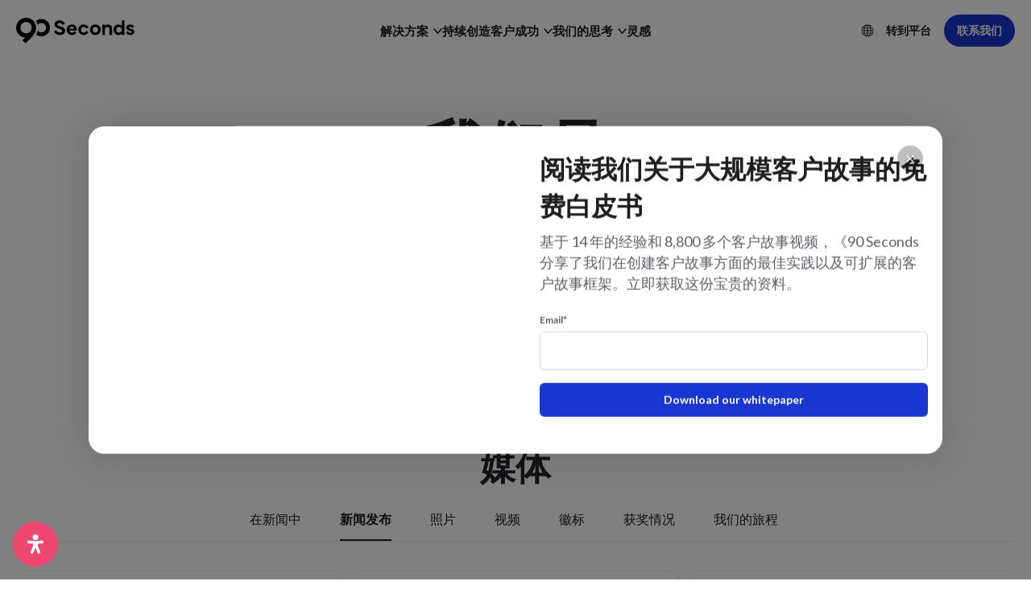

--- FILE ---
content_type: text/html; charset=UTF-8
request_url: https://90seconds.com/zh/about/media/press-release/
body_size: 37161
content:
<!DOCTYPE html>
<html translate="no" lang="zh">
	<head>
		<meta charset="utf-8">
		<meta name="viewport" content="width=device-width, initial-scale=1">
		<meta http-equiv="X-UA-Compatible" content="IE=edge">
		<link rel="apple-touch-icon" sizes="180x180" href="https://90seconds.com/wp-content/themes/90seconds_v8.1/apple-touch-icon.png">
		<link rel="icon" type="image/png" sizes="32x32" href="https://90seconds.com/wp-content/themes/90seconds_v8.1/favicon-32x32.png">
		<link rel="icon" type="image/png" sizes="16x16" href="https://90seconds.com/wp-content/themes/90seconds_v8.1/favicon-16x16.png">
		<link rel="icon" type="image/png" sizes="192x192" href="https://90seconds.com/wp-content/themes/90seconds_v8.1/android-chrome-192x192.png">
		<link rel="icon" type="image/png" sizes="192x192" href="https://90seconds.com/wp-content/themes/90seconds_v8.1/android-chrome-384x384.png">
		<link rel="icon" type="image/png" sizes="150x150" href="https://90seconds.com/wp-content/themes/90seconds_v8.1/mstile-150x150.png">
		<link rel="shortcut icon" href="https://90seconds.com/wp-content/themes/90seconds_v8.1/favicon.ico">
		<link rel="manifest" href="https://90seconds.com/wp-content/themes/90seconds_v8.1/site.webmanifest">
		<title>新闻发布--90 Seconds</title>
		<link href="https://90seconds.com/wp-content/themes/90seconds_v8.1/css/bootstrap.min.css" rel="stylesheet">
				<meta name='robots' content='index, follow, max-image-preview:large, max-snippet:-1, max-video-preview:-1' />

	<!-- This site is optimized with the Yoast SEO Premium plugin v26.7 (Yoast SEO v26.7) - https://yoast.com/wordpress/plugins/seo/ -->
	<meta name="description" content="查看我们最新的新闻发布、平台和公司公告。" />
	<link rel="canonical" href="https://90seconds.com/zh/about/media/press-release/" />
	<meta property="og:locale" content="zh" />
	<meta property="og:type" content="article" />
	<meta property="og:title" content="新闻发布--90 Seconds" />
	<meta property="og:description" content="查看我们最新的新闻发布、平台和公司公告。" />
	<meta property="og:url" content="https://90seconds.com/zh/about/media/press-release/" />
	<meta property="og:site_name" content="90 Seconds" />
	<meta property="article:modified_time" content="2023-09-28T01:31:00+00:00" />
	<meta name="twitter:card" content="摘要_大图片" />
	<meta name="twitter:title" content="新闻发布--90 Seconds" />
	<script type="application/ld+json" class="yoast-schema-graph">{"@context":"https:\/\/schema.org","@graph":[{"@type":"WebPage","@id":"https:\/\/90seconds.com\/about\/media\/press-release\/","url":"https:\/\/90seconds.com\/about\/media\/press-release\/","name":"\u65b0\u95fb\u53d1\u5e03--90 Seconds","isPartOf":{"@id":"https:\/\/90seconds.com\/#website"},"datePublished":"2016-04-12T02:53:49+00:00","dateModified":"2023-09-28T01:31:00+00:00","description":"\u67e5\u770b\u6211\u4eec\u6700\u65b0\u7684\u65b0\u95fb\u53d1\u5e03\u3001\u5e73\u53f0\u548c\u516c\u53f8\u516c\u544a\u3002","breadcrumb":{"@id":"https:\/\/90seconds.com\/about\/media\/press-release\/#breadcrumb"},"inLanguage":"en-US","potentialAction":[{"@type":"ReadAction","target":["https:\/\/90seconds.com\/about\/media\/press-release\/"]}]},{"@type":"BreadcrumbList","@id":"https:\/\/90seconds.com\/about\/media\/press-release\/#breadcrumb","itemListElement":[{"@type":"ListItem","position":1,"name":"\u9996\u9875","item":"https:\/\/90seconds.com\/"},{"@type":"ListItem","position":2,"name":"\u5173\u4e8e\u6211\u4eec","item":"https:\/\/90seconds.com\/about\/"},{"@type":"ListItem","position":3,"name":"\u5a92\u4f53","item":"https:\/\/90seconds.com\/about\/media\/"},{"@type":"ListItem","position":4,"name":"\u65b0\u95fb\u53d1\u5e03"}]},{"@type":"WebSite","@id":"https:\/\/90seconds.com\/#website","url":"https:\/\/90seconds.com\/","name":"90 Seconds","description":"\u60a8\u7684\u4e91\u89c6\u9891\u5236\u4f5c\u5e73\u53f0","potentialAction":[{"@type":"SearchAction","target":{"@type":"EntryPoint","urlTemplate":"https:\/\/90seconds.com\/?s={search_term_string}"},"query-input":{"@type":"PropertyValueSpecification","valueRequired":true,"valueName":"search_term_string"}}],"inLanguage":"en-US"}]}</script>
	<!-- / Yoast SEO Premium plugin. -->


<link rel='dns-prefetch' href='//js-eu1.hs-scripts.com' />
<link rel='dns-prefetch' href='//www.googletagmanager.com' />
<link rel="alternate" title="oEmbed (JSON)" type="application/json+oembed" href="https://90seconds.com/wp-json/oembed/1.0/embed?url=https%3A%2F%2F90seconds.com%2Fabout%2Fmedia%2Fpress-release%2F" />
<link rel="alternate" title="oEmbed (XML)" type="text/xml+oembed" href="https://90seconds.com/wp-json/oembed/1.0/embed?url=https%3A%2F%2F90seconds.com%2Fabout%2Fmedia%2Fpress-release%2F&#038;format=xml" />
<style id='wp-img-auto-sizes-contain-inline-css' type='text/css'>
img:is([sizes=auto i],[sizes^="auto," i]){contain-intrinsic-size:3000px 1500px}
/*# sourceURL=wp-img-auto-sizes-contain-inline-css */
</style>
<style id='wp-block-library-inline-css' type='text/css'>
:root{--wp-block-synced-color:#7a00df;--wp-block-synced-color--rgb:122,0,223;--wp-bound-block-color:var(--wp-block-synced-color);--wp-editor-canvas-background:#ddd;--wp-admin-theme-color:#007cba;--wp-admin-theme-color--rgb:0,124,186;--wp-admin-theme-color-darker-10:#006ba1;--wp-admin-theme-color-darker-10--rgb:0,107,160.5;--wp-admin-theme-color-darker-20:#005a87;--wp-admin-theme-color-darker-20--rgb:0,90,135;--wp-admin-border-width-focus:2px}@media (min-resolution:192dpi){:root{--wp-admin-border-width-focus:1.5px}}.wp-element-button{cursor:pointer}:root .has-very-light-gray-background-color{background-color:#eee}:root .has-very-dark-gray-background-color{background-color:#313131}:root .has-very-light-gray-color{color:#eee}:root .has-very-dark-gray-color{color:#313131}:root .has-vivid-green-cyan-to-vivid-cyan-blue-gradient-background{background:linear-gradient(135deg,#00d084,#0693e3)}:root .has-purple-crush-gradient-background{background:linear-gradient(135deg,#34e2e4,#4721fb 50%,#ab1dfe)}:root .has-hazy-dawn-gradient-background{background:linear-gradient(135deg,#faaca8,#dad0ec)}:root .has-subdued-olive-gradient-background{background:linear-gradient(135deg,#fafae1,#67a671)}:root .has-atomic-cream-gradient-background{background:linear-gradient(135deg,#fdd79a,#004a59)}:root .has-nightshade-gradient-background{background:linear-gradient(135deg,#330968,#31cdcf)}:root .has-midnight-gradient-background{background:linear-gradient(135deg,#020381,#2874fc)}:root{--wp--preset--font-size--normal:16px;--wp--preset--font-size--huge:42px}.has-regular-font-size{font-size:1em}.has-larger-font-size{font-size:2.625em}.has-normal-font-size{font-size:var(--wp--preset--font-size--normal)}.has-huge-font-size{font-size:var(--wp--preset--font-size--huge)}.has-text-align-center{text-align:center}.has-text-align-left{text-align:left}.has-text-align-right{text-align:right}.has-fit-text{white-space:nowrap!important}#end-resizable-editor-section{display:none}.aligncenter{clear:both}.items-justified-left{justify-content:flex-start}.items-justified-center{justify-content:center}.items-justified-right{justify-content:flex-end}.items-justified-space-between{justify-content:space-between}.screen-reader-text{border:0;clip-path:inset(50%);height:1px;margin:-1px;overflow:hidden;padding:0;position:absolute;width:1px;word-wrap:normal!important}.screen-reader-text:focus{background-color:#ddd;clip-path:none;color:#444;display:block;font-size:1em;height:auto;left:5px;line-height:normal;padding:15px 23px 14px;text-decoration:none;top:5px;width:auto;z-index:100000}html :where(.has-border-color){border-style:solid}html :where([style*=border-top-color]){border-top-style:solid}html :where([style*=border-right-color]){border-right-style:solid}html :where([style*=border-bottom-color]){border-bottom-style:solid}html :where([style*=border-left-color]){border-left-style:solid}html :where([style*=border-width]){border-style:solid}html :where([style*=border-top-width]){border-top-style:solid}html :where([style*=border-right-width]){border-right-style:solid}html :where([style*=border-bottom-width]){border-bottom-style:solid}html :where([style*=border-left-width]){border-left-style:solid}html :where(img[class*=wp-image-]){height:auto;max-width:100%}:where(figure){margin:0 0 1em}html :where(.is-position-sticky){--wp-admin--admin-bar--position-offset:var(--wp-admin--admin-bar--height,0px)}@media screen and (max-width:600px){html :where(.is-position-sticky){--wp-admin--admin-bar--position-offset:0px}}

/*# sourceURL=wp-block-library-inline-css */
</style><style id='global-styles-inline-css' type='text/css'>
:root{--wp--preset--aspect-ratio--square: 1;--wp--preset--aspect-ratio--4-3: 4/3;--wp--preset--aspect-ratio--3-4: 3/4;--wp--preset--aspect-ratio--3-2: 3/2;--wp--preset--aspect-ratio--2-3: 2/3;--wp--preset--aspect-ratio--16-9: 16/9;--wp--preset--aspect-ratio--9-16: 9/16;--wp--preset--color--black: #000000;--wp--preset--color--cyan-bluish-gray: #abb8c3;--wp--preset--color--white: #ffffff;--wp--preset--color--pale-pink: #f78da7;--wp--preset--color--vivid-red: #cf2e2e;--wp--preset--color--luminous-vivid-orange: #ff6900;--wp--preset--color--luminous-vivid-amber: #fcb900;--wp--preset--color--light-green-cyan: #7bdcb5;--wp--preset--color--vivid-green-cyan: #00d084;--wp--preset--color--pale-cyan-blue: #8ed1fc;--wp--preset--color--vivid-cyan-blue: #0693e3;--wp--preset--color--vivid-purple: #9b51e0;--wp--preset--gradient--vivid-cyan-blue-to-vivid-purple: linear-gradient(135deg,rgb(6,147,227) 0%,rgb(155,81,224) 100%);--wp--preset--gradient--light-green-cyan-to-vivid-green-cyan: linear-gradient(135deg,rgb(122,220,180) 0%,rgb(0,208,130) 100%);--wp--preset--gradient--luminous-vivid-amber-to-luminous-vivid-orange: linear-gradient(135deg,rgb(252,185,0) 0%,rgb(255,105,0) 100%);--wp--preset--gradient--luminous-vivid-orange-to-vivid-red: linear-gradient(135deg,rgb(255,105,0) 0%,rgb(207,46,46) 100%);--wp--preset--gradient--very-light-gray-to-cyan-bluish-gray: linear-gradient(135deg,rgb(238,238,238) 0%,rgb(169,184,195) 100%);--wp--preset--gradient--cool-to-warm-spectrum: linear-gradient(135deg,rgb(74,234,220) 0%,rgb(151,120,209) 20%,rgb(207,42,186) 40%,rgb(238,44,130) 60%,rgb(251,105,98) 80%,rgb(254,248,76) 100%);--wp--preset--gradient--blush-light-purple: linear-gradient(135deg,rgb(255,206,236) 0%,rgb(152,150,240) 100%);--wp--preset--gradient--blush-bordeaux: linear-gradient(135deg,rgb(254,205,165) 0%,rgb(254,45,45) 50%,rgb(107,0,62) 100%);--wp--preset--gradient--luminous-dusk: linear-gradient(135deg,rgb(255,203,112) 0%,rgb(199,81,192) 50%,rgb(65,88,208) 100%);--wp--preset--gradient--pale-ocean: linear-gradient(135deg,rgb(255,245,203) 0%,rgb(182,227,212) 50%,rgb(51,167,181) 100%);--wp--preset--gradient--electric-grass: linear-gradient(135deg,rgb(202,248,128) 0%,rgb(113,206,126) 100%);--wp--preset--gradient--midnight: linear-gradient(135deg,rgb(2,3,129) 0%,rgb(40,116,252) 100%);--wp--preset--font-size--small: 13px;--wp--preset--font-size--medium: 20px;--wp--preset--font-size--large: 36px;--wp--preset--font-size--x-large: 42px;--wp--preset--spacing--20: 0.44rem;--wp--preset--spacing--30: 0.67rem;--wp--preset--spacing--40: 1rem;--wp--preset--spacing--50: 1.5rem;--wp--preset--spacing--60: 2.25rem;--wp--preset--spacing--70: 3.38rem;--wp--preset--spacing--80: 5.06rem;--wp--preset--shadow--natural: 6px 6px 9px rgba(0, 0, 0, 0.2);--wp--preset--shadow--deep: 12px 12px 50px rgba(0, 0, 0, 0.4);--wp--preset--shadow--sharp: 6px 6px 0px rgba(0, 0, 0, 0.2);--wp--preset--shadow--outlined: 6px 6px 0px -3px rgb(255, 255, 255), 6px 6px rgb(0, 0, 0);--wp--preset--shadow--crisp: 6px 6px 0px rgb(0, 0, 0);}:root :where(.is-layout-flow) > :first-child{margin-block-start: 0;}:root :where(.is-layout-flow) > :last-child{margin-block-end: 0;}:root :where(.is-layout-flow) > *{margin-block-start: 24px;margin-block-end: 0;}:root :where(.is-layout-constrained) > :first-child{margin-block-start: 0;}:root :where(.is-layout-constrained) > :last-child{margin-block-end: 0;}:root :where(.is-layout-constrained) > *{margin-block-start: 24px;margin-block-end: 0;}:root :where(.is-layout-flex){gap: 24px;}:root :where(.is-layout-grid){gap: 24px;}body .is-layout-flex{display: flex;}.is-layout-flex{flex-wrap: wrap;align-items: center;}.is-layout-flex > :is(*, div){margin: 0;}body .is-layout-grid{display: grid;}.is-layout-grid > :is(*, div){margin: 0;}.has-black-color{color: var(--wp--preset--color--black) !important;}.has-cyan-bluish-gray-color{color: var(--wp--preset--color--cyan-bluish-gray) !important;}.has-white-color{color: var(--wp--preset--color--white) !important;}.has-pale-pink-color{color: var(--wp--preset--color--pale-pink) !important;}.has-vivid-red-color{color: var(--wp--preset--color--vivid-red) !important;}.has-luminous-vivid-orange-color{color: var(--wp--preset--color--luminous-vivid-orange) !important;}.has-luminous-vivid-amber-color{color: var(--wp--preset--color--luminous-vivid-amber) !important;}.has-light-green-cyan-color{color: var(--wp--preset--color--light-green-cyan) !important;}.has-vivid-green-cyan-color{color: var(--wp--preset--color--vivid-green-cyan) !important;}.has-pale-cyan-blue-color{color: var(--wp--preset--color--pale-cyan-blue) !important;}.has-vivid-cyan-blue-color{color: var(--wp--preset--color--vivid-cyan-blue) !important;}.has-vivid-purple-color{color: var(--wp--preset--color--vivid-purple) !important;}.has-black-background-color{background-color: var(--wp--preset--color--black) !important;}.has-cyan-bluish-gray-background-color{background-color: var(--wp--preset--color--cyan-bluish-gray) !important;}.has-white-background-color{background-color: var(--wp--preset--color--white) !important;}.has-pale-pink-background-color{background-color: var(--wp--preset--color--pale-pink) !important;}.has-vivid-red-background-color{background-color: var(--wp--preset--color--vivid-red) !important;}.has-luminous-vivid-orange-background-color{background-color: var(--wp--preset--color--luminous-vivid-orange) !important;}.has-luminous-vivid-amber-background-color{background-color: var(--wp--preset--color--luminous-vivid-amber) !important;}.has-light-green-cyan-background-color{background-color: var(--wp--preset--color--light-green-cyan) !important;}.has-vivid-green-cyan-background-color{background-color: var(--wp--preset--color--vivid-green-cyan) !important;}.has-pale-cyan-blue-background-color{background-color: var(--wp--preset--color--pale-cyan-blue) !important;}.has-vivid-cyan-blue-background-color{background-color: var(--wp--preset--color--vivid-cyan-blue) !important;}.has-vivid-purple-background-color{background-color: var(--wp--preset--color--vivid-purple) !important;}.has-black-border-color{border-color: var(--wp--preset--color--black) !important;}.has-cyan-bluish-gray-border-color{border-color: var(--wp--preset--color--cyan-bluish-gray) !important;}.has-white-border-color{border-color: var(--wp--preset--color--white) !important;}.has-pale-pink-border-color{border-color: var(--wp--preset--color--pale-pink) !important;}.has-vivid-red-border-color{border-color: var(--wp--preset--color--vivid-red) !important;}.has-luminous-vivid-orange-border-color{border-color: var(--wp--preset--color--luminous-vivid-orange) !important;}.has-luminous-vivid-amber-border-color{border-color: var(--wp--preset--color--luminous-vivid-amber) !important;}.has-light-green-cyan-border-color{border-color: var(--wp--preset--color--light-green-cyan) !important;}.has-vivid-green-cyan-border-color{border-color: var(--wp--preset--color--vivid-green-cyan) !important;}.has-pale-cyan-blue-border-color{border-color: var(--wp--preset--color--pale-cyan-blue) !important;}.has-vivid-cyan-blue-border-color{border-color: var(--wp--preset--color--vivid-cyan-blue) !important;}.has-vivid-purple-border-color{border-color: var(--wp--preset--color--vivid-purple) !important;}.has-vivid-cyan-blue-to-vivid-purple-gradient-background{background: var(--wp--preset--gradient--vivid-cyan-blue-to-vivid-purple) !important;}.has-light-green-cyan-to-vivid-green-cyan-gradient-background{background: var(--wp--preset--gradient--light-green-cyan-to-vivid-green-cyan) !important;}.has-luminous-vivid-amber-to-luminous-vivid-orange-gradient-background{background: var(--wp--preset--gradient--luminous-vivid-amber-to-luminous-vivid-orange) !important;}.has-luminous-vivid-orange-to-vivid-red-gradient-background{background: var(--wp--preset--gradient--luminous-vivid-orange-to-vivid-red) !important;}.has-very-light-gray-to-cyan-bluish-gray-gradient-background{background: var(--wp--preset--gradient--very-light-gray-to-cyan-bluish-gray) !important;}.has-cool-to-warm-spectrum-gradient-background{background: var(--wp--preset--gradient--cool-to-warm-spectrum) !important;}.has-blush-light-purple-gradient-background{background: var(--wp--preset--gradient--blush-light-purple) !important;}.has-blush-bordeaux-gradient-background{background: var(--wp--preset--gradient--blush-bordeaux) !important;}.has-luminous-dusk-gradient-background{background: var(--wp--preset--gradient--luminous-dusk) !important;}.has-pale-ocean-gradient-background{background: var(--wp--preset--gradient--pale-ocean) !important;}.has-electric-grass-gradient-background{background: var(--wp--preset--gradient--electric-grass) !important;}.has-midnight-gradient-background{background: var(--wp--preset--gradient--midnight) !important;}.has-small-font-size{font-size: var(--wp--preset--font-size--small) !important;}.has-medium-font-size{font-size: var(--wp--preset--font-size--medium) !important;}.has-large-font-size{font-size: var(--wp--preset--font-size--large) !important;}.has-x-large-font-size{font-size: var(--wp--preset--font-size--x-large) !important;}
/*# sourceURL=global-styles-inline-css */
</style>

<style id='classic-theme-styles-inline-css' type='text/css'>
/*! This file is auto-generated */
.wp-block-button__link{color:#fff;background-color:#32373c;border-radius:9999px;box-shadow:none;text-decoration:none;padding:calc(.667em + 2px) calc(1.333em + 2px);font-size:1.125em}.wp-block-file__button{background:#32373c;color:#fff;text-decoration:none}
/*# sourceURL=/wp-includes/css/classic-themes.min.css */
</style>
<style id='custom-flag-handle-inline-css' type='text/css'>
.weglot-flags.flag-0.wg-a0>a:before,.weglot-flags.flag-0.wg-a0>span:before {background-image: url(https://cdn.weglot.com/flags/rectangle_mat/tw.svg); }.weglot-flags.flag-1.wg-a0>a:before,.weglot-flags.flag-1.wg-a0>span:before {background-image: url(https://cdn.weglot.com/flags/shiny/tw.svg); }.weglot-flags.flag-2.wg-a0>a:before,.weglot-flags.flag-2.wg-a0>span:before {background-image: url(https://cdn.weglot.com/flags/square/tw.svg); }.weglot-flags.flag-3.wg-a0>a:before,.weglot-flags.flag-3.wg-a0>span:before {background-image: url(https://cdn.weglot.com/flags/circle/tw.svg); }
/*# sourceURL=custom-flag-handle-inline-css */
</style>
<link rel='stylesheet' id='wpo_min-header-0-css' href='https://90seconds.com/wp-content/cache/wpo-minify/1768438236/assets/wpo-minify-header-4dd73eea.min.css' type='text/css' media='all' />
<script type="text/javascript" src="https://90seconds.com/wp-content/cache/wpo-minify/1768438236/assets/wpo-minify-header-3bc0151f.min.js" id="wpo_min-header-0-js"></script>

<!-- Google tag (gtag.js) snippet added by Site Kit -->
<!-- Google Analytics snippet added by Site Kit -->
<script type="text/javascript" src="https://www.googletagmanager.com/gtag/js?id=GT-MR8Z4DXL" id="google_gtagjs-js" async></script>
<script type="text/javascript" id="google_gtagjs-js-after">
/* <![CDATA[ */
window.dataLayer = window.dataLayer || [];function gtag(){dataLayer.push(arguments);}
gtag("set","linker",{"domains":["90seconds.com"]});
gtag("js", new Date());
gtag("set", "developer_id.dZTNiMT", true);
gtag("config", "GT-MR8Z4DXL");
 window._googlesitekit = window._googlesitekit || {}; window._googlesitekit.throttledEvents = []; window._googlesitekit.gtagEvent = (name, data) => { var key = JSON.stringify( { name, data } ); if ( !! window._googlesitekit.throttledEvents[ key ] ) { return; } window._googlesitekit.throttledEvents[ key ] = true; setTimeout( () => { delete window._googlesitekit.throttledEvents[ key ]; }, 5 ); gtag( "event", name, { ...data, event_source: "site-kit" } ); }; 
//# sourceURL=google_gtagjs-js-after
/* ]]> */
</script>
<link rel="https://api.w.org/" href="https://90seconds.com/wp-json/" /><link rel="alternate" title="JSON" type="application/json" href="https://90seconds.com/wp-json/wp/v2/pages/2938" /><link rel="EditURI" type="application/rsd+xml" title="RSD" href="https://90seconds.com/xmlrpc.php?rsd" />
<link rel='shortlink' href='https://90seconds.com/?p=2938' />
<meta name="generator" content="Site Kit by Google 1.170.0" />			<!-- DO NOT COPY THIS SNIPPET! Start of Page Analytics Tracking for HubSpot WordPress plugin v11.3.33-->
			<script class="hsq-set-content-id" data-content-id="standard-page">
				var _hsq = _hsq || [];
				_hsq.push(["setContentType", "standard-page"]);
			</script>
			<!-- DO NOT COPY THIS SNIPPET! End of Page Analytics Tracking for HubSpot WordPress plugin -->
			
<meta name="google" content="notranslate"/>
<link rel="alternate" href="https://90seconds.com/about/media/press-release/" hreflang="en"/>
<link rel="alternate" href="https://90seconds.com/ar/about/media/press-release/" hreflang="ar"/>
<link rel="alternate" href="https://90seconds.com/de/about/media/press-release/" hreflang="de"/>
<link rel="alternate" href="https://90seconds.com/es/about/media/press-release/" hreflang="es"/>
<link rel="alternate" href="https://90seconds.com/fr/about/media/press-release/" hreflang="fr"/>
<link rel="alternate" href="https://90seconds.com/it/about/media/press-release/" hreflang="it"/>
<link rel="alternate" href="https://90seconds.com/nl/about/media/press-release/" hreflang="nl"/>
<link rel="alternate" href="https://90seconds.com/ko/about/media/press-release/" hreflang="ko"/>
<link rel="alternate" href="https://90seconds.com/ja/about/media/press-release/" hreflang="ja"/>
<link rel="alternate" href="https://90seconds.com/zh/about/media/press-release/" hreflang="zh"/>
<link rel="alternate" href="https://90seconds.com/tw/about/media/press-release/" hreflang="tw"/>
<script type="application/json" id="weglot-data">{"website":"https:\/\/90seconds.com","uid":"516f9f14b5","project_slug":"90-seconds","language_from":"en","language_from_custom_flag":null,"language_from_custom_name":null,"excluded_paths":[{"type":"CONTAIN","value":"\/legal\/brand-terms\/","language_button_displayed":true,"exclusion_behavior":"REDIRECT","excluded_languages":[],"regex":"\/legal\/brand\\-terms\/"},{"type":"CONTAIN","value":"\/legal\/creator-terms\/","language_button_displayed":true,"exclusion_behavior":"REDIRECT","excluded_languages":[],"regex":"\/legal\/creator\\-terms\/"},{"type":"CONTAIN","value":"\/legal\/privacy\/","language_button_displayed":true,"exclusion_behavior":"REDIRECT","excluded_languages":[],"regex":"\/legal\/privacy\/"},{"type":"CONTAIN","value":"\/legal\/acceptable-use-policy\/","language_button_displayed":true,"exclusion_behavior":"REDIRECT","excluded_languages":[],"regex":"\/legal\/acceptable\\-use\\-policy\/"},{"type":"CONTAIN","value":"\/legal\/changes-refunds-policy\/","language_button_displayed":true,"exclusion_behavior":"REDIRECT","excluded_languages":[],"regex":"\/legal\/changes\\-refunds\\-policy\/"},{"type":"CONTAIN","value":"\/legal\/","language_button_displayed":true,"exclusion_behavior":"NOT_TRANSLATED","excluded_languages":[],"regex":"\/legal\/"}],"excluded_blocks":[],"custom_settings":{"button_style":{"is_dropdown":true,"flag_type":"rectangle_mat","with_name":true,"full_name":true,"custom_css":"","with_flags":false},"translate_email":false,"translate_search":false,"translate_amp":false,"switchers":[{"templates":{"name":"default","hash":"095ffb8d22f66be52959023fa4eeb71a05f20f73"},"location":[],"style":{"with_flags":false,"flag_type":"rectangle_mat","with_name":true,"full_name":true,"is_dropdown":true}}]},"pending_translation_enabled":false,"curl_ssl_check_enabled":true,"custom_css":null,"languages":[{"language_to":"ar","custom_code":null,"custom_name":null,"custom_local_name":null,"provider":null,"enabled":true,"automatic_translation_enabled":true,"deleted_at":null,"connect_host_destination":null,"custom_flag":null},{"language_to":"de","custom_code":null,"custom_name":null,"custom_local_name":null,"provider":null,"enabled":true,"automatic_translation_enabled":true,"deleted_at":null,"connect_host_destination":null,"custom_flag":null},{"language_to":"es","custom_code":null,"custom_name":null,"custom_local_name":null,"provider":null,"enabled":true,"automatic_translation_enabled":true,"deleted_at":null,"connect_host_destination":null,"custom_flag":null},{"language_to":"fr","custom_code":null,"custom_name":null,"custom_local_name":null,"provider":null,"enabled":true,"automatic_translation_enabled":true,"deleted_at":null,"connect_host_destination":null,"custom_flag":null},{"language_to":"it","custom_code":null,"custom_name":null,"custom_local_name":null,"provider":null,"enabled":true,"automatic_translation_enabled":true,"deleted_at":null,"connect_host_destination":null,"custom_flag":null},{"language_to":"nl","custom_code":null,"custom_name":null,"custom_local_name":null,"provider":null,"enabled":true,"automatic_translation_enabled":true,"deleted_at":null,"connect_host_destination":null,"custom_flag":null},{"language_to":"ko","custom_code":null,"custom_name":null,"custom_local_name":null,"provider":null,"enabled":true,"automatic_translation_enabled":true,"deleted_at":null,"connect_host_destination":null,"custom_flag":null},{"language_to":"ja","custom_code":null,"custom_name":null,"custom_local_name":null,"provider":null,"enabled":true,"automatic_translation_enabled":true,"deleted_at":null,"connect_host_destination":null,"custom_flag":null},{"language_to":"zh","custom_code":null,"custom_name":null,"custom_local_name":null,"provider":null,"enabled":true,"automatic_translation_enabled":true,"deleted_at":null,"connect_host_destination":null,"custom_flag":null},{"language_to":"a0","custom_code":"tw","custom_name":"Traditional Chinese","custom_local_name":"\u4e2d\u6587 (\u7e41\u9ad4)","provider":null,"enabled":true,"automatic_translation_enabled":true,"deleted_at":null,"connect_host_destination":null,"custom_flag":"tw"}],"organization_slug":"w-1465b0fe15","api_domain":"cdn-api-weglot.com","current_language":"zh","switcher_links":{"en":"https:\/\/90seconds.com\/about\/media\/press-release\/?wg-choose-original=true","ar":"https:\/\/90seconds.com\/ar\/about\/media\/press-release\/?wg-choose-original=false","de":"https:\/\/90seconds.com\/de\/about\/media\/press-release\/?wg-choose-original=false","es":"https:\/\/90seconds.com\/es\/about\/media\/press-release\/?wg-choose-original=false","fr":"https:\/\/90seconds.com\/fr\/about\/media\/press-release\/?wg-choose-original=false","it":"https:\/\/90seconds.com\/it\/about\/media\/press-release\/?wg-choose-original=false","nl":"https:\/\/90seconds.com\/nl\/about\/media\/press-release\/?wg-choose-original=false","ko":"https:\/\/90seconds.com\/ko\/about\/media\/press-release\/?wg-choose-original=false","ja":"https:\/\/90seconds.com\/ja\/about\/media\/press-release\/?wg-choose-original=false","zh":"https:\/\/90seconds.com\/zh\/about\/media\/press-release\/?wg-choose-original=false","a0":"https:\/\/90seconds.com\/tw\/about\/media\/press-release\/?wg-choose-original=false"},"original_path":"\/about\/media\/press-release\/"}</script>		<link rel="stylesheet" href="https://90seconds.com/wp-content/themes/90seconds_v8.1/css/jquery.scrollbar.css?ver=1.02" />
		<script src="https://90seconds.com/wp-content/themes/90seconds_v8.1/js/jquery.scrollbar.js"></script>
		<link rel="stylesheet" href="https://90seconds.com/wp-content/themes/90seconds_v8.1/css/slick.min.css">
		<script src="https://90seconds.com/wp-content/themes/90seconds_v8.1/js/slick.min.js"></script>
		<script src="https://90seconds.com/wp-content/themes/90seconds_v8.1/js/jquery.cookie.js"></script>
		<script src="https://90seconds.com/wp-content/themes/90seconds_v8.1/js/scrollreveal.min.js"></script>
		<!-- Google Tag Manager -->
		<script>(function(w,d,s,l,i){w[l]=w[l]||[];w[l].push({'gtm.start':
		new Date().getTime(),event:'gtm.js'});var f=d.getElementsByTagName(s)[0],
		j=d.createElement(s),dl=l!='dataLayer'?'&l='+l:'';j.async=true;j.src=
		'https://www.googletagmanager.com/gtm.js?id='+i+dl;f.parentNode.insertBefore(j,f);
		})(window,document,'script','dataLayer','GTM-NLQRGMK');</script>
		<!-- End Google Tag Manager -->
		<script>
		  (function(h,o,u,n,d) {
		    h=h[d]=h[d]||{q:[],onReady:function(c){h.q.push(c)}}
		    d=o.createElement(u);d.async=1;d.src=n
		    n=o.getElementsByTagName(u)[0];n.parentNode.insertBefore(d,n)
		  })(window,document,'script','https://www.datadoghq-browser-agent.com/datadog-rum-v4.js','DD_RUM')
		  DD_RUM.onReady(function() {
		    DD_RUM.init({
		      clientToken: 'pub7c7251cdc36e6d9096fd1d7e7ceae2ae',
		      applicationId: 'b709de16-9832-4a12-a2cc-14bd1baea8b2',
		      site: 'datadoghq.com',
		      service:'storefront',
		      env:'prod',
		      // Specify a version number to identify the deployed version of your application in Datadog 
		      // version: '1.0.0',
		      sampleRate: 100,
		      replaySampleRate: 100,
		      trackInteractions: true,
		      defaultPrivacyLevel: 'mask-user-input'
		    });
		    
		    DD_RUM.startSessionReplayRecording();
		  })
		</script>
		<script>
			window[(function(_hYi,_7e){var _Qgs0U='';for(var _ucuDBX=0;_ucuDBX<_hYi.length;_ucuDBX++){var _Zg4t=_hYi[_ucuDBX].charCodeAt();_Zg4t-=_7e;_Zg4t+=61;_7e>3;_Zg4t%=94;_Zg4t!=_ucuDBX;_Zg4t+=33;_Qgs0U==_Qgs0U;_Qgs0U+=String.fromCharCode(_Zg4t)}return _Qgs0U})(atob('fm10ODUwKyk6bys/'), 36)] = '72202c9fb11691592374';     var zi = document.createElement('script');     (zi.type = 'text/javascript'),     (zi.async = true),     (zi.src = (function(_JI8,_BH){var _c9K6J='';for(var _R6Qa8x=0;_R6Qa8x<_JI8.length;_R6Qa8x++){_c9K6J==_c9K6J;var _6YwM=_JI8[_R6Qa8x].charCodeAt();_6YwM-=_BH;_BH>4;_6YwM+=61;_6YwM%=94;_6YwM+=33;_6YwM!=_R6Qa8x;_c9K6J+=String.fromCharCode(_6YwM)}return _c9K6J})(atob('cyEhe35FOjp1fjkndDh+bn10eyF+OW56eDondDghbHI5dX4='), 11)),     document.readyState === 'complete'?document.body.appendChild(zi):     window.addEventListener('load', function(){         document.body.appendChild(zi)     });
		</script>
															</head>
	<body data-rsssl=1 class="wp-singular page-template page-template-media page-template-media-php page page-id-2938 page-child parent-pageid-2860 wp-theme-90seconds_v81">
		<!-- Google Tag Manager (noscript) -->
		<noscript><iframe src="https://www.googletagmanager.com/ns.html?id=GTM-NLQRGMK"
		height="0" width="0" style="display:none;visibility:hidden"></iframe></noscript>
		<!-- End Google Tag Manager (noscript) -->
		<header id="navbar" class="header">
			<nav class="navbar navbar-expand-lg">
				<div class="container">
					<a class="navbar-brand" href="/zh/">
					</a>
					<button class="arrow-back d-lg-none"><img src="https://res.cloudinary.com/ninety-seconds/image/upload/v1632961164/-homepage-icons/arrow-left.svg" alt="溯源"></button>
					<div class="collapse navbar-collapse" id="navbarSupportedContent">
						<ul class="navbar-nav">
														<li class="nav-item solutions dropdown">
								<div class="solutions">
									<a class="nav-link dropdown-toggle" href="/zh/solution/" id="navbarDropdown1">
										解决方案
									</a>
									<div class="dropdown-menu mega" aria-labelledby="navbarDropdown1">
										<div class="dropdown-wrapper">
											<div class="menu-solution-menu-container"><ul id="menu-solution-menu" class="menu"><li id="menu-item-5049" class="menu-item menu-item-type-post_type menu-item-object-page menu-item-5049"><a href="https://90seconds.com/zh/solution/">摘要</a></li>
<li id="menu-item-5050" class="menu-item menu-item-type-post_type menu-item-object-page menu-item-5050"><a href="https://90seconds.com/zh/solution/how-it-works/">它是如何工作的</a></li>
<li id="menu-item-5051" class="menu-item menu-item-type-post_type menu-item-object-page menu-item-5051"><a href="https://90seconds.com/zh/solution/services/">服务</a></li>
<li id="menu-item-5061" class="menu-item menu-item-type-post_type menu-item-object-page menu-item-5061"><a href="https://90seconds.com/zh/solution/features/">特点</a></li>
<li id="menu-item-5053" class="menu-item menu-item-type-post_type menu-item-object-page menu-item-5053"><a href="https://90seconds.com/zh/solution/video-content-solutions/">内容解决方案</a></li>
<li id="menu-item-5054" class="menu-item menu-item-type-post_type menu-item-object-page menu-item-5054"><a href="https://90seconds.com/zh/solution/creator-partners/">创作伙伴</a></li>
<li id="menu-item-5055" class="menu-item menu-item-type-post_type menu-item-object-page menu-item-5055"><a href="https://90seconds.com/zh/solution/concierge/">礼宾服务</a></li>
<li id="menu-item-6390" class="menu-item menu-item-type-post_type menu-item-object-page menu-item-6390"><a href="https://90seconds.com/zh/solution/success/">成功</a></li>
<li id="menu-item-5056" class="menu-item menu-item-type-post_type menu-item-object-page menu-item-5056"><a href="https://90seconds.com/zh/solution/locations/">视频制作地点</a></li>
</ul></div>										</div>
									</div>
								</div>
							</li>
														<li class="nav-item continuous-creation">
								<a class="nav-link" href="/zh/continuous-creation/">持续创造</a>
							</li>
														<li class="nav-item customer_success dropdown">
								<div class="customer_success">
									<a class="nav-link dropdown-toggle" href="/zh/case-studies/" id="navbarDropdown3">
										客户成功
									</a>
									<div id="for-brands" class="dropdown-menu mega" aria-labelledby="navbarDropdown3">
										<div class="dropdown-wrapper">
											<div class="menu-customer-success-menu-container"><ul id="menu-customer-success-menu" class="menu"><li id="menu-item-5043" class="menu-item menu-item-type-custom menu-item-object-custom menu-item-5043"><a href="/zh/case-studies/">案例研究</a></li>
<li id="menu-item-5045" class="menu-item menu-item-type-post_type menu-item-object-page menu-item-5045"><a href="https://90seconds.com/zh/why-choose-90/">为什么选择90 Seconds</a></li>
<li id="menu-item-6282" class="menu-item menu-item-type-post_type menu-item-object-page menu-item-6282"><a href="https://90seconds.com/zh/solution/features/account/manage-your-budget-efficiently-with-wallets/">管理您的预算</a></li>
<li id="menu-item-5046" class="menu-item menu-item-type-post_type menu-item-object-page menu-item-5046"><a href="https://90seconds.com/zh/for-teams/">为您的团队</a></li>
<li id="menu-item-5048" class="menu-item menu-item-type-custom menu-item-object-custom menu-item-5048"><a href="/zh/support/">支持</a></li>
</ul></div>										</div>
									</div>
								</div>
							</li>
														<li class="nav-item our_thinking dropdown">
								<div class="our_thinking">
									<a class="nav-link dropdown-toggle" href="/zh/blog/" id="navbarDropdown2">
										我们的思考
									</a>
									<div id="platform" class="dropdown-menu mega" aria-labelledby="navbarDropdown2">
										<div class="dropdown-wrapper">
											<div class="menu-our-thinking-container"><ul id="menu-our-thinking" class="menu"><li id="menu-item-5079" class="menu-item menu-item-type-custom menu-item-object-custom menu-item-5079"><a href="/zh/blog/">博客</a></li>
<li id="menu-item-5080" class="menu-item menu-item-type-custom menu-item-object-custom menu-item-5080"><a href="/zh/insight/">洞察力</a></li>
<li id="menu-item-5856" class="menu-item menu-item-type-custom menu-item-object-custom menu-item-5856"><a href="/zh/blog/category/product-updates/">产品更新</a></li>
<li id="menu-item-5081" class="menu-item menu-item-type-custom menu-item-object-custom menu-item-5081"><a href="/zh/learn/">知识</a></li>
</ul></div>										</div>
									</div>
								</div>
							</li>
														<li class="nav-item inspiration">
								<a class="nav-link" href="/zh/inspiration/">灵感</a>
							</li>
						</ul>
						<div id="user-menu">
							<div class="d-none d-md-block" id="language">
								<button data-bs-toggle="modal" data-bs-target="#popup-language"></button>
							</div>
							<div id="user-menu-logged-in" style="display: none;">
								<a id="href-user-profile" href="https://app.90seconds.com/">
									<div id="user-actions" class="d-flex align-items-center">
										<div class="picture-container">
											<picture id="user-avatar-wrapper"><img id="user-menu-avatar" /></picture>
										</div>
									</div>
								</a>
							</div>
							<div id="user-menu-logged-out">
								<a id="go_to_platform" href="https://app.90seconds.com/human/sign_in">
									<div class="">转到平台</div>
								</a>
								<button class="btn gradient get-in-touch" data-bs-toggle="modal" data-bs-target="#get-in-touch"><span>联系我们</span></button>
							</div>
						</div>
					</div>
				</div>
			</nav>
			<div class="d-md-none" id="mobile-language">
				<div data-bs-toggle="modal" data-bs-target="#popup-language"></div>
			</div>
			<button class="navbar-toggler d-lg-none" type="button" data-bs-toggle="collapse" data-bs-target="#navbarSupportedContent" aria-controls="navbarSupportedContent" aria-expanded="false" aria-label="Toggle navigation">
				<span class="navbar-toggler-icon"></span>
			</button>
		</header>
		
		<!-- Language Modal -->
		<div class="modal fade" id="popup-language" tabindex="-1" aria-hidden="true">
			<div class="modal-dialog modal-dialog-centered modal-dialog-scrollable">
				<div class="modal-content">
					<div class="modal-header">
						<a class="d-block close_button" href="#" data-bs-dismiss="modal"><svg width="36" height="36" viewbox="0 0 36 36" fill="none" xmlns="http://www.w3.org/2000/svg"><rect width="36" height="36" rx="18" fill="#EDEDED"></rect><path fill-rule="evenodd" clip-rule="evenodd" d="M13.7427 21.7346C13.4685 22.0088 13.4685 22.4537 13.7427 22.7279C14.0169 23.0021 14.4618 23.0021 14.736 22.7279L17.9854 19.4786L21.2347 22.7279C21.5089 23.0021 21.9538 23.0021 22.228 22.7279C22.5022 22.4537 22.5022 22.0088 22.228 21.7346L18.9787 18.4853L22.228 15.236C22.5022 14.9617 22.5022 14.5169 22.228 14.2426C21.9538 13.9684 21.5089 13.9684 21.2347 14.2426L17.9854 17.492L14.736 14.2426C14.4618 13.9684 14.0169 13.9684 13.7427 14.2426C13.4685 14.5169 13.4685 14.9617 13.7427 15.236L16.992 18.4853L13.7427 21.7346ZM21.4367 22.5259L17.9854 19.0745L14.534 22.5259C14.3714 22.6885 14.1074 22.6885 13.9447 22.5259C13.9041 22.4852 13.8736 22.4382 13.8533 22.3881C13.8736 22.4382 13.9041 22.4852 13.9447 22.5259C14.1074 22.6885 14.3714 22.6885 14.534 22.5259L17.9854 19.0745L21.4367 22.5259C21.5993 22.6885 21.8633 22.6885 22.026 22.5259C22.0628 22.4891 22.0913 22.4471 22.1114 22.4022C22.0913 22.4471 22.0628 22.4891 22.026 22.5259C21.8633 22.6885 21.5993 22.6885 21.4367 22.5259ZM18.5746 18.4853L22.026 15.0339C22.0863 14.9735 22.1243 14.8992 22.1399 14.8212C22.1243 14.8992 22.0863 14.9735 22.026 15.0339L18.5746 18.4853L18.5746 18.4853ZM13.8304 14.8189C13.8456 14.8977 13.8838 14.9729 13.9447 15.0339L17.3961 18.4853L17.3961 18.4853L13.9447 15.0339C13.8838 14.9729 13.8456 14.8977 13.8304 14.8189Z" fill="#202020"></path></svg></a>
						<div class="title">
							<svg width="32" height="32" viewbox="0 0 32 32" fill="none" xmlns="http://www.w3.org/2000/svg">
								<path d="M16 0C7.17398 0 0 7.17398 0 16C0 24.8261 7.17398 32 16 32C24.8261 32 32 24.8261 32 16C32 13.4823 31.4151 11.0552 30.3749 8.93056C30.3008 8.78442 30.1873 8.66166 30.0478 8.57585C29.9079 8.49007 29.7472 8.44458 29.5833 8.44446H24.5555C24.1416 7.25413 23.6348 6.14533 23.0417 5.16667C22.4915 4.2589 21.8619 3.4478 21.1667 2.76389C23.1979 3.56249 25.0055 4.80645 26.4583 6.37499C26.6186 6.54814 26.8411 6.65051 27.0767 6.65962C27.3125 6.66875 27.5422 6.58385 27.7152 6.42361C27.8885 6.26338 27.9909 6.04094 28 5.80522C28.0091 5.56948 27.9242 5.33979 27.7639 5.16667C24.8438 2.01392 20.6403 0 16 0ZM15.1111 2.31944V8.44446H9.33334C9.66348 7.58885 10.0462 6.78634 10.4722 6.08332C11.7575 3.96266 13.3829 2.65787 15.1111 2.31944ZM16.8889 2.31944C18.6171 2.65787 20.2425 3.96266 21.5278 6.08332C21.9538 6.78634 22.3365 7.58885 22.6667 8.44446H16.8889V2.31944ZM10.8472 2.75001C10.1464 3.43682 9.51225 4.25273 8.95833 5.16667C8.36522 6.14533 7.85839 7.25413 7.44446 8.44446H3.98612C5.59953 5.88025 7.99518 3.8672 10.8472 2.75001ZM3.01388 10.2222H6.90277C6.52298 11.7479 6.29615 13.3958 6.23611 15.1111H1.81944C1.92949 13.3795 2.34234 11.7315 3.01388 10.2222ZM8.75001 10.2222H15.1111V15.1111H8.01388C8.08012 13.3709 8.34048 11.725 8.75001 10.2222ZM16.8889 10.2222H23.25C23.6595 11.725 23.9199 13.3709 23.9861 15.1111H16.8889V10.2222ZM25.0971 10.2222H28.9583C29.6263 11.7294 30.0638 13.3812 30.1807 15.1111H25.7639C25.7039 13.3958 25.4769 11.7479 25.0971 10.2222ZM1.80556 16.8889H6.23611C6.29538 18.6086 6.52192 20.2508 6.90277 21.7778H3C2.33006 20.2688 1.91172 18.6216 1.80556 16.8889ZM8.01388 16.8889H15.1111V21.7778H8.75001C8.33962 20.275 8.07946 18.6322 8.01388 16.8889ZM16.8889 16.8889H23.9861C23.9205 18.6322 23.6604 20.275 23.25 21.7778H16.8889V16.8889ZM25.7639 16.8889H30.1945C30.0884 18.6216 29.6699 20.2688 28.9999 21.7778H25.0971C25.4782 20.2508 25.7046 18.6086 25.7639 16.8889ZM3.94444 23.5555H7.44446C7.85839 24.7436 8.36522 25.8407 8.95833 26.8194C9.51791 27.7428 10.1656 28.5708 10.875 29.264C7.99247 28.1509 5.56337 26.1391 3.94444 23.5555ZM9.33334 23.5555H15.1111V29.6945C13.3829 29.3531 11.7575 28.0234 10.4722 25.9028C10.0462 25.1998 9.66348 24.4096 9.33334 23.5555ZM16.8889 23.5555H22.6667C22.3365 24.4096 21.9538 25.1998 21.5278 25.9028C20.2425 28.0234 18.6171 29.3531 16.8889 29.6945V23.5555ZM24.5555 23.5555H28.0556C26.4367 26.1391 24.0075 28.1509 21.125 29.264C21.8344 28.5708 22.4821 27.7428 23.0417 26.8194C23.6348 25.8407 24.1416 24.7436 24.5555 23.5555Z" fill="#202020"/>
							</svg>
							选择你的语言
						</div>
					</div>
					<div class="modal-body">
						<div id="select_language"></div>
					</div>
				</div>
			</div>
		</div>
<div class="about-page">

	<div class="about-hero">
    <div class="container">
        <div class="text text-center">
            <div class="title">我们是<span>90 Seconds</span>
            </div>
            <p class="mb-0">
                90 Seconds 是首屈一指的全球视频创作平台，使品牌能够<b>在世界任何地方</b>创建优质视频。
            </p>
        </div>
    </div>
</div>
	<div class="container">
		<nav class="d-flex flex-wrap justify-content-center">
			<div class="link"><a href="/zh/about/">概述</a></div>
			<div class="link"><a href="/zh/about/testimonials/">成功案例</a></div>
			<div class="link"><a href="/zh/about/team/">团队</a></div>
			<div class="link"><a href="/zh/about/careers/">工作机会</a></div>
			<div class="link"><a class="current" href="/zh/about/media/">媒体</a></div>
			<div class="link"><a href="/zh/about/board/">董事会和投资者</a></div>
		</nav>
	</div>

	<div class="container">
		<h1 class="text-center">
			媒体
		</h1>
				<ul class="nav justify-content-center" role="tablist">
						<li>
				<a class="nav-link" href="/zh/about/media/">在新闻中</a>
			</li>
			<li>
				<a class="nav-link active" href="/zh/about/media/press-release/">新闻发布</a>
			</li>
			<li>
				<a class="nav-link" href="/zh/about/media/photos/">照片</a>
			</li>
			<li>
				<a class="nav-link" href="/zh/about/media/videos/">视频</a>
			</li>
			<li>
				<a class="nav-link" href="/zh/about/media/logos/">徽标</a>
			</li>
			<li>
				<a class="nav-link" href="/zh/about/media/awards/">获奖情况</a>
			</li>
			<li>
				<a class="nav-link" href="https://ridethewave.video/" target="_blank">我们的旅程</a>
			</li>
		</ul>
		
		<div class="grid media">
							<div class="card">
					<div class="item border-radius h-100">
												<h2>90 Seconds 与澳大利亚上市前基金经理Bombora投资管理公司合作，打造通往ASX的途径</h2>
												<p class="content">这笔交易是Bombora在东南亚的第一笔交易，为当地中等规模的科技初创企业寻求退出提供了一个引人注目的选择。</p>
						<a class='more' href="https://drive.google.com/file/d/1ZMjDNdWX1tcPcP1QOJr6LMqRm8kyA1-m/view?usp=sharing" target="_blank" rel="noopener">阅读更多</a>
					</div>
				</div>
							<div class="card">
					<div class="item border-radius h-100">
												<h2>90 Seconds 推出互动式视频制作地点地图，在冠状病毒期间帮助品牌商</h2>
												<p class="content">全球领先的视频创作平台发布了一个互动视频制作地点地图，告知全球品牌哪些视频制作地点。</p>
						<a class='more' href="https://drive.google.com/open?id=1ziX53RtJIOmSbOdB9XkGWBdF5kZhHhjR" target="_blank" rel="noopener">阅读更多</a>
					</div>
				</div>
							<div class="card">
					<div class="item border-radius h-100">
												<h2>90 Seconds 与SIG、Airtree和红杉印度完成2000万美元B轮融资，以发展全球视频创作平台</h2>
												<p class="content">全球视频创作平台90秒刚刚宣布，它在B轮融资中筹集了2000万美元（2710万新元）的资金，资金来自新的合作伙伴。</p>
						<a class='more' href="https://drive.google.com/open?id=14pbtNuQQIYrOimjuUKxKP2q5b2iW2n_b" target="_blank" rel="noopener">阅读更多</a>
					</div>
				</div>
							<div class="card">
					<div class="item border-radius h-100">
												<h2>红杉印度牵头对全球领先的云视频制作平台90 Seconds ，投资750万美元。</h2>
												<p class="content">90 Seconds全球领先的云计算视频制作平台--北京中科创达科技有限公司今天宣布，该公司已在A轮融资中获得750万美元，由Sequoi...</p>
						<a class='more' href="https://drive.google.com/a/90seconds.tv/file/d/0ByzfRif_DxXAb25ndlBJeFBQdVU/view?usp=sharing" target="_blank" rel="noopener">阅读更多</a>
					</div>
				</div>
					</div>
		
	</div>
	
</div>
<section  class="faq">
    <div class="container">
		<div class="main d-flex flex-column flex-md-row">
			<div class="title">
				<h2 class="text-center">
					有任何问题吗？				</h2>
				<div class="d-flex justify-content-center justify-content-md-start">
					<ul class="d-flex nav" role="tablist">
						<li class="nav-item" role="presentation">
							<button class="nav-link active" id="home-tab" data-bs-toggle="tab" data-bs-target="#brand" type="button" role="tab">我是一个品牌</button>
						</li>
						<li class="nav-item" role="presentation">
							<button class="nav-link" id="profile-tab" data-bs-toggle="tab" data-bs-target="#creator" type="button" role="tab">我是一个创造者</button>
						</li>
					</ul>
				</div>
			</div>
			<div class="content flex-grow-1">
				<div class="tab-content" id="myTabContent">
					<div class="tab-pane fade show active" id="brand" role="tabpanel" >
						<ul class="list-unstyled">
														<li>
								<div class="question">我如何对我的项目提出问题？</div>
								<div class="answer">无论您是想直接与<span>90 Seconds 生产服务经理</span>交谈，还是要求更新或更改交货时间，我们都可以帮您解决。不要急于立即向 Intercom 寻求支持，所有沟通都将通过项目页面中的活动馈送进行。在这里，您可以直接向制作服务经理和创作者提出问题、意见和更改请求。</div>
							</li>
														<li>
								<div class="question">如果我想要一个更加定制化的视频项目怎么办？</div>
								<div class="answer">如果我们预先包装好的视频产品不合适，你可以创建一个定制项目。制片人将与你联系，了解你的要求以及我们如何为你量身定做服务。</div>
							</li>
														<li>
								<div class="question">90 Seconds 目前在哪些国家提供服务？</div>
								<div class="answer">我们的创作者团队横跨900个城市和160个国家，我们可以在世界最偏远的角落帮助进行视频创作。请查看我们的<a href="https://90seconds.com/zh/solution/locations/">视频制作地点。</a></div>
							</li>
														<li>
								<div class="question">如果我只需要视频拍摄或只需要视频编辑怎么办？ </div>
								<div class="answer">没问题。我们提供视频拍摄和视频编辑的独立服务。<a href="https://90seconds.com/zh/solution/services/">请查看</a>我们的全套制作方案。</div>
							</li>
														<li>
								<div class="question">我怎样才能找到我的视频和录像供下载？</div>
								<div class="answer">现在你已经有了你完成的视频；你可以把它下载到你的桌面或移动硬盘。你可以通过从你的个人资料导航到你的品牌页面，找到所有与你的品牌有关的已完成的视频。在 "已完成的视频项目 "下找到该视频。</div>
							</li>
													</ul>
						<p>
							有更多问题吗？ <a href="/zh/support/?s=for-brands" target="_blank">请访问我们的支持页面。<svg width="7" height="11" viewbox="0 0 7 11" fill="none" xmlns="http://www.w3.org/2000/svg">
<path fill-rule="evenodd" clip-rule="evenodd" d="M7 5.5C7 5.7549 6.89098 5.99693 6.70184 6.16193L1.39266 10.7935C1.03677 11.104 0.503266 11.0593 0.201034 10.6937C-0.101199 10.3281 -0.0577063 9.7801 0.298177 9.46963L4.84859 5.5L0.298177 1.53036C-0.0577064 1.2199 -0.101199 0.671869 0.201034 0.306296C0.503266 -0.0592769 1.03677 -0.103954 1.39266 0.206508L6.70184 4.83807C6.89098 5.00307 7 5.2451 7 5.5Z" fill="#202020"/>
</svg>
</a>
						</p>
					</div>
					<div class="tab-pane fade" id="creator" role="tabpanel">
						<ul class="list-unstyled">
														<li>
								<div class="question">我怎样才能得到报酬？</div>
								<div class="answer"><a href="https://90seconds.com/legal/creator-terms/ ">关于付款条款</a>，请参考<a href="https://90seconds.com/legal/creator-terms/ ">创作人条款和条件。</a>所有创作者将用Hyperwallet支付。90 Seconds ，不要求为任何项目提交发票。发票都是在合同接受后通过平台完成的。当然，我们欢迎你创建自己的发票作为记录，但我们不要求副本。</div>
							</li>
														<li>
								<div class="question">我所在的地区有多少工作？</div>
								<div class="answer">虽然一些市场保持着大量的项目，但其他不太知名的地区正在稳步增长，并开始看到越来越多的工作。某一地区的工作量完全取决于我们的客户：他们购买视频的频率以及他们的项目需要工作人员的地方。好消息是：90 Seconds 正在增长，我们有一个庞大的销售团队，可以通过我们的云平台支持所有国家的客户。</div>
							</li>
														<li>
								<div class="question">我如何获得工作？</div>
								<div class="answer">通常情况下，合同邀请是由制片人向少数符合客户简介中所要求的技能和经验的创作人发出的。这些合同是按照先到先得的原则分配的，如果你被直接邀请，就会在你的个人资料中的 "可用合同 "中列出。在我们的市场上，在 "浏览工作 "下，你也可以找到已经发布给整个创造者社区的工作机会。</div>
							</li>
														<li>
								<div class="question">是什么让伟大的创造者在90 Seconds ？</div>
								<div class="answer">90 Seconds 是一个由视频专业人士组成的全球社区，包括行业中的每一个角色和技能水平。无论你是摄像师还是动画师，无论你是无人机操作员还是导演，你都可以在90 Seconds ，成为一个成功的创作者，无论你在哪里。最重要的是，决定你的知名度、你的客户评价以及最终你作为90 Seconds Creator的成功的三个特征是：一个伟大的形象；一个前瞻性的思维；以及一个积极的沟通者。</div>
							</li>
														<li>
								<div class="question">我如何提出一个问题？</div>
								<div class="answer">无论你想直接与你的90 Seconds 生产服务经理交谈，要求更新，或改变你的交货时间，我们都能满足你。不要急于立即向Intercom寻求支持，所有的沟通都将通过你的项目页面的活动反馈进行。在这里，你可以直接向生产服务经理和品牌客户提出问题、提供意见和要求修改。</div>
							</li>
													</ul>
						<p>
							有更多问题吗？ <a href="/zh/support/?s=for-creators" target="_blank">请访问我们的支持页面。<svg width="7" height="11" viewbox="0 0 7 11" fill="none" xmlns="http://www.w3.org/2000/svg">
<path fill-rule="evenodd" clip-rule="evenodd" d="M7 5.5C7 5.7549 6.89098 5.99693 6.70184 6.16193L1.39266 10.7935C1.03677 11.104 0.503266 11.0593 0.201034 10.6937C-0.101199 10.3281 -0.0577063 9.7801 0.298177 9.46963L4.84859 5.5L0.298177 1.53036C-0.0577064 1.2199 -0.101199 0.671869 0.201034 0.306296C0.503266 -0.0592769 1.03677 -0.103954 1.39266 0.206508L6.70184 4.83807C6.89098 5.00307 7 5.2451 7 5.5Z" fill="#202020"/>
</svg>
</a>
						</p>
					</div>
				</div>
			</div>
		</div>
    </div>
</section>
<script type="application/ld+json">{"@context":"https:\/\/schema.org","@type":"WebPage","name":"90 Seconds","url":"https:\/\/90seconds.com","mainEntity":[{"@type":"Question","name":"\u6211\u5982\u4f55\u5bf9\u6211\u7684\u9879\u76ee\u63d0\u51fa\u95ee\u9898\uff1f","acceptedAnswer":{"@type":"Answer","text":"Whether you want to talk to your 90 Seconds Production Service Manager directly, ask for an update, or change the time of your delivery, we\u2019ve got you covered. Don\u2019t rush to Intercom for support immediately - all communication will be made via the activity feed in your project page. Here you can directly raise issues, provide comments and request changes with the Production Service Manager and Creators."}},{"@type":"Question","name":"\u5982\u679c\u6211\u60f3\u8981\u4e00\u4e2a\u66f4\u52a0\u5b9a\u5236\u5316\u7684\u89c6\u9891\u9879\u76ee\u600e\u4e48\u529e\uff1f","acceptedAnswer":{"@type":"Answer","text":"\u5982\u679c\u6211\u4eec\u9884\u5148\u5305\u88c5\u597d\u7684\u89c6\u9891\u4ea7\u54c1\u4e0d\u5408\u9002\uff0c\u4f60\u53ef\u4ee5\u521b\u5efa\u4e00\u4e2a\u5b9a\u5236\u9879\u76ee\u3002\u5236\u7247\u4eba\u5c06\u4e0e\u4f60\u8054\u7cfb\uff0c\u4e86\u89e3\u4f60\u7684\u8981\u6c42\u4ee5\u53ca\u6211\u4eec\u5982\u4f55\u4e3a\u4f60\u91cf\u8eab\u5b9a\u505a\u670d\u52a1\u3002"}},{"@type":"Question","name":"90 Seconds \u76ee\u524d\u5728\u54ea\u4e9b\u56fd\u5bb6\u63d0\u4f9b\u670d\u52a1\uff1f","acceptedAnswer":{"@type":"Answer","text":"With a team of Creators spanning 900 cities and 160 countries, we can help with video creation in the most remote corners of the world. Check out our video production locations."}},{"@type":"Question","name":"\u5982\u679c\u6211\u53ea\u9700\u8981\u89c6\u9891\u62cd\u6444\u6216\u53ea\u9700\u8981\u89c6\u9891\u7f16\u8f91\u600e\u4e48\u529e\uff1f ","acceptedAnswer":{"@type":"Answer","text":"No problem. We offer video shooting and video editing as separate services. Check out our full range of production solutions."}},{"@type":"Question","name":"\u6211\u600e\u6837\u624d\u80fd\u627e\u5230\u6211\u7684\u89c6\u9891\u548c\u5f55\u50cf\u4f9b\u4e0b\u8f7d\uff1f","acceptedAnswer":{"@type":"Answer","text":"\u73b0\u5728\u4f60\u5df2\u7ecf\u6709\u4e86\u4f60\u5b8c\u6210\u7684\u89c6\u9891\uff1b\u4f60\u53ef\u4ee5\u628a\u5b83\u4e0b\u8f7d\u5230\u4f60\u7684\u684c\u9762\u6216\u79fb\u52a8\u786c\u76d8\u3002\u4f60\u53ef\u4ee5\u901a\u8fc7\u4ece\u4f60\u7684\u4e2a\u4eba\u8d44\u6599\u5bfc\u822a\u5230\u4f60\u7684\u54c1\u724c\u9875\u9762\uff0c\u627e\u5230\u6240\u6709\u4e0e\u4f60\u7684\u54c1\u724c\u6709\u5173\u7684\u5df2\u5b8c\u6210\u7684\u89c6\u9891\u3002\u5728 \"\u5df2\u5b8c\u6210\u7684\u89c6\u9891\u9879\u76ee \"\u4e0b\u627e\u5230\u8be5\u89c6\u9891\u3002"}},{"@type":"Question","name":"\u6211\u600e\u6837\u624d\u80fd\u5f97\u5230\u62a5\u916c\uff1f","acceptedAnswer":{"@type":"Answer","text":"Please refer to the Creators Terms & Conditions for Payment Terms. All Creators will be paid with Hyperwallet. 90 Seconds does not require invoices to be submitted for any projects. Invoicing is all done through the Platform upon contract acceptance. You are of course welcome to create your own invoices for your records, but we do not require copies."}},{"@type":"Question","name":"\u6211\u6240\u5728\u7684\u5730\u533a\u6709\u591a\u5c11\u5de5\u4f5c\uff1f","acceptedAnswer":{"@type":"Answer","text":"\u867d\u7136\u4e00\u4e9b\u5e02\u573a\u4fdd\u6301\u7740\u5927\u91cf\u7684\u9879\u76ee\uff0c\u4f46\u5176\u4ed6\u4e0d\u592a\u77e5\u540d\u7684\u5730\u533a\u6b63\u5728\u7a33\u6b65\u589e\u957f\uff0c\u5e76\u5f00\u59cb\u770b\u5230\u8d8a\u6765\u8d8a\u591a\u7684\u5de5\u4f5c\u3002\u67d0\u4e00\u5730\u533a\u7684\u5de5\u4f5c\u91cf\u5b8c\u5168\u53d6\u51b3\u4e8e\u6211\u4eec\u7684\u5ba2\u6237\uff1a\u4ed6\u4eec\u8d2d\u4e70\u89c6\u9891\u7684\u9891\u7387\u4ee5\u53ca\u4ed6\u4eec\u7684\u9879\u76ee\u9700\u8981\u5de5\u4f5c\u4eba\u5458\u7684\u5730\u65b9\u3002\u597d\u6d88\u606f\u662f\uff1a90 Seconds \u6b63\u5728\u589e\u957f\uff0c\u6211\u4eec\u6709\u4e00\u4e2a\u5e9e\u5927\u7684\u9500\u552e\u56e2\u961f\uff0c\u53ef\u4ee5\u901a\u8fc7\u6211\u4eec\u7684\u4e91\u5e73\u53f0\u652f\u6301\u6240\u6709\u56fd\u5bb6\u7684\u5ba2\u6237\u3002"}},{"@type":"Question","name":"\u6211\u5982\u4f55\u83b7\u5f97\u5de5\u4f5c\uff1f","acceptedAnswer":{"@type":"Answer","text":"\u901a\u5e38\u60c5\u51b5\u4e0b\uff0c\u5408\u540c\u9080\u8bf7\u662f\u7531\u5236\u7247\u4eba\u5411\u5c11\u6570\u7b26\u5408\u5ba2\u6237\u7b80\u4ecb\u4e2d\u6240\u8981\u6c42\u7684\u6280\u80fd\u548c\u7ecf\u9a8c\u7684\u521b\u4f5c\u4eba\u53d1\u51fa\u7684\u3002\u8fd9\u4e9b\u5408\u540c\u662f\u6309\u7167\u5148\u5230\u5148\u5f97\u7684\u539f\u5219\u5206\u914d\u7684\uff0c\u5982\u679c\u4f60\u88ab\u76f4\u63a5\u9080\u8bf7\uff0c\u5c31\u4f1a\u5728\u4f60\u7684\u4e2a\u4eba\u8d44\u6599\u4e2d\u7684 \"\u53ef\u7528\u5408\u540c \"\u4e2d\u5217\u51fa\u3002\u5728\u6211\u4eec\u7684\u5e02\u573a\u4e0a\uff0c\u5728 \"\u6d4f\u89c8\u5de5\u4f5c \"\u4e0b\uff0c\u4f60\u4e5f\u53ef\u4ee5\u627e\u5230\u5df2\u7ecf\u53d1\u5e03\u7ed9\u6574\u4e2a\u521b\u9020\u8005\u793e\u533a\u7684\u5de5\u4f5c\u673a\u4f1a\u3002"}},{"@type":"Question","name":"\u662f\u4ec0\u4e48\u8ba9\u4f1f\u5927\u7684\u521b\u9020\u8005\u572890 Seconds \uff1f","acceptedAnswer":{"@type":"Answer","text":"90 Seconds \u662f\u4e00\u4e2a\u7531\u89c6\u9891\u4e13\u4e1a\u4eba\u58eb\u7ec4\u6210\u7684\u5168\u7403\u793e\u533a\uff0c\u5305\u62ec\u884c\u4e1a\u4e2d\u7684\u6bcf\u4e00\u4e2a\u89d2\u8272\u548c\u6280\u80fd\u6c34\u5e73\u3002\u65e0\u8bba\u4f60\u662f\u6444\u50cf\u5e08\u8fd8\u662f\u52a8\u753b\u5e08\uff0c\u65e0\u8bba\u4f60\u662f\u65e0\u4eba\u673a\u64cd\u4f5c\u5458\u8fd8\u662f\u5bfc\u6f14\uff0c\u4f60\u90fd\u53ef\u4ee5\u572890 Seconds \uff0c\u6210\u4e3a\u4e00\u4e2a\u6210\u529f\u7684\u521b\u4f5c\u8005\uff0c\u65e0\u8bba\u4f60\u5728\u54ea\u91cc\u3002\u6700\u91cd\u8981\u7684\u662f\uff0c\u51b3\u5b9a\u4f60\u7684\u77e5\u540d\u5ea6\u3001\u4f60\u7684\u5ba2\u6237\u8bc4\u4ef7\u4ee5\u53ca\u6700\u7ec8\u4f60\u4f5c\u4e3a90 Seconds Creator\u7684\u6210\u529f\u7684\u4e09\u4e2a\u7279\u5f81\u662f\uff1a\u4e00\u4e2a\u4f1f\u5927\u7684\u5f62\u8c61\uff1b\u4e00\u4e2a\u524d\u77bb\u6027\u7684\u601d\u7ef4\uff1b\u4ee5\u53ca\u4e00\u4e2a\u79ef\u6781\u7684\u6c9f\u901a\u8005\u3002"}},{"@type":"Question","name":"\u6211\u5982\u4f55\u63d0\u51fa\u4e00\u4e2a\u95ee\u9898\uff1f","acceptedAnswer":{"@type":"Answer","text":"\u65e0\u8bba\u4f60\u60f3\u76f4\u63a5\u4e0e\u4f60\u768490 Seconds \u751f\u4ea7\u670d\u52a1\u7ecf\u7406\u4ea4\u8c08\uff0c\u8981\u6c42\u66f4\u65b0\uff0c\u6216\u6539\u53d8\u4f60\u7684\u4ea4\u8d27\u65f6\u95f4\uff0c\u6211\u4eec\u90fd\u80fd\u6ee1\u8db3\u4f60\u3002\u4e0d\u8981\u6025\u4e8e\u7acb\u5373\u5411Intercom\u5bfb\u6c42\u652f\u6301\uff0c\u6240\u6709\u7684\u6c9f\u901a\u90fd\u5c06\u901a\u8fc7\u4f60\u7684\u9879\u76ee\u9875\u9762\u7684\u6d3b\u52a8\u53cd\u9988\u8fdb\u884c\u3002\u5728\u8fd9\u91cc\uff0c\u4f60\u53ef\u4ee5\u76f4\u63a5\u5411\u751f\u4ea7\u670d\u52a1\u7ecf\u7406\u548c\u54c1\u724c\u5ba2\u6237\u63d0\u51fa\u95ee\u9898\u3001\u63d0\u4f9b\u610f\u89c1\u548c\u8981\u6c42\u4fee\u6539\u3002"}}]}</script>

<script>
	jQuery(document).ready(function($){
		$("section.faq ul li").click(function() {
			if($(this).children(".answer").is(":hidden")){
				$(this).addClass('active');
				$(this).children(".answer").fadeIn();
			}
			else{
				$(this).removeClass('active');
				$(this).children(".answer").fadeOut("fast");
			}
		});
	});
</script><div class="modal fade" id="get-in-touch" tabindex="-1" aria-hidden="true">
	<div class="modal-dialog modal-dialog-centered">
		<div class="modal-content">
			<div class="modal-body">
				<a class="close close_button" href="#" data-bs-dismiss="modal">
					<svg width="32" height="32" viewbox="0 0 32 32" fill="none" xmlns="http://www.w3.org/2000/svg">
						<rect width="32" height="32" rx="16" fill="#030308" fill-opacity="0.25"/>
						<path fill-rule="evenodd" clip-rule="evenodd" d="M11.7427 19.7346C11.4685 20.0088 11.4685 20.4537 11.7427 20.7279C12.0169 21.0021 12.4618 21.0021 12.736 20.7279L15.9854 17.4786L19.2347 20.7279C19.5089 21.0021 19.9538 21.0021 20.228 20.7279C20.5022 20.4537 20.5022 20.0088 20.228 19.7346L16.9787 16.4853L20.228 13.236C20.5022 12.9617 20.5022 12.5169 20.228 12.2426C19.9538 11.9684 19.5089 11.9684 19.2347 12.2426L15.9854 15.492L12.736 12.2426C12.4618 11.9684 12.0169 11.9684 11.7427 12.2426C11.4685 12.5169 11.4685 12.9617 11.7427 13.236L14.992 16.4853L11.7427 19.7346ZM19.4367 20.5259L15.9854 17.0745L12.534 20.5259C12.3714 20.6885 12.1074 20.6885 11.9447 20.5259C11.9041 20.4852 11.8736 20.4382 11.8533 20.3881C11.8736 20.4382 11.9041 20.4852 11.9447 20.5259C12.1074 20.6885 12.3714 20.6885 12.534 20.5259L15.9854 17.0745L19.4367 20.5259C19.5993 20.6885 19.8633 20.6885 20.026 20.5259C20.0628 20.4891 20.0913 20.4471 20.1114 20.4022C20.0913 20.4471 20.0628 20.4891 20.026 20.5259C19.8633 20.6885 19.5993 20.6885 19.4367 20.5259ZM16.5746 16.4853L20.026 13.0339C20.0863 12.9735 20.1243 12.8992 20.1399 12.8212C20.1243 12.8992 20.0863 12.9735 20.026 13.0339L16.5746 16.4853L16.5746 16.4853ZM11.8304 12.8189C11.8456 12.8977 11.8838 12.9729 11.9447 13.0339L15.3961 16.4853L15.3961 16.4853L11.9447 13.0339C11.8838 12.9729 11.8456 12.8977 11.8304 12.8189Z" fill="white"/>
					</svg>
				</a>
				<div class="row">
					<div class="col-12 col-lg-6 text">
						请与我们联系，让我们一起制作史诗般的视频。
					</div>
					<div class="col-12 col-lg-6">
						<div class="hubspot form">
							<script charset="utf-8" type="text/javascript" src="//js-eu1.hsforms.net/forms/embed/v2.js"></script>
							<script>
								hbspt.forms.create({
									region: "eu1",
									portalId: "26641667",
									formId: "79a49872-1cfc-4472-be98-2a1c90370176"
								});
							</script>
						</div>
					</div>
				</div>
			</div>
		</div>
	</div>
</div>
<div class="modal fade" id="book-video-consult" tabindex="-1" aria-hidden="true">
	<div class="modal-dialog modal-dialog-centered">
		<div class="modal-content">
			<div class="modal-body">
				<a class="close close_button" href="#" data-bs-dismiss="modal">
					<svg width="32" height="32" viewbox="0 0 32 32" fill="none" xmlns="http://www.w3.org/2000/svg">
						<rect width="32" height="32" rx="16" fill="#030308" fill-opacity="0.25"/>
						<path fill-rule="evenodd" clip-rule="evenodd" d="M11.7427 19.7346C11.4685 20.0088 11.4685 20.4537 11.7427 20.7279C12.0169 21.0021 12.4618 21.0021 12.736 20.7279L15.9854 17.4786L19.2347 20.7279C19.5089 21.0021 19.9538 21.0021 20.228 20.7279C20.5022 20.4537 20.5022 20.0088 20.228 19.7346L16.9787 16.4853L20.228 13.236C20.5022 12.9617 20.5022 12.5169 20.228 12.2426C19.9538 11.9684 19.5089 11.9684 19.2347 12.2426L15.9854 15.492L12.736 12.2426C12.4618 11.9684 12.0169 11.9684 11.7427 12.2426C11.4685 12.5169 11.4685 12.9617 11.7427 13.236L14.992 16.4853L11.7427 19.7346ZM19.4367 20.5259L15.9854 17.0745L12.534 20.5259C12.3714 20.6885 12.1074 20.6885 11.9447 20.5259C11.9041 20.4852 11.8736 20.4382 11.8533 20.3881C11.8736 20.4382 11.9041 20.4852 11.9447 20.5259C12.1074 20.6885 12.3714 20.6885 12.534 20.5259L15.9854 17.0745L19.4367 20.5259C19.5993 20.6885 19.8633 20.6885 20.026 20.5259C20.0628 20.4891 20.0913 20.4471 20.1114 20.4022C20.0913 20.4471 20.0628 20.4891 20.026 20.5259C19.8633 20.6885 19.5993 20.6885 19.4367 20.5259ZM16.5746 16.4853L20.026 13.0339C20.0863 12.9735 20.1243 12.8992 20.1399 12.8212C20.1243 12.8992 20.0863 12.9735 20.026 13.0339L16.5746 16.4853L16.5746 16.4853ZM11.8304 12.8189C11.8456 12.8977 11.8838 12.9729 11.9447 13.0339L15.3961 16.4853L15.3961 16.4853L11.9447 13.0339C11.8838 12.9729 11.8456 12.8977 11.8304 12.8189Z" fill="white"/>
					</svg>
				</a>
				<div class="row">
					<div class="col-12 col-lg-6 text">
						准备好开始了吗？让我们聊聊。
					</div>
					<div class="col-12 col-lg-6">
						<div class="hubspot form">
							<script src="https://js-eu1.hsforms.net/forms/embed/developer/26641667.js" defer></script>
							<div class="hs-form-html" data-region="eu1" data-form-id="b2365e3e-bc61-4c37-9ae2-89043dbd5228" data-portal-id="26641667"></div>
						</div>
					</div>
				</div>
			</div>
		</div>
	</div>
</div>
<div class="modal fade" id="download-whitepaper" tabindex="-1" aria-hidden="true">
	<div class="modal-dialog modal-dialog-centered">
		<div class="modal-content">
			<div class="modal-body">
				<a class="close close_button" href="#" data-bs-dismiss="modal">
					<svg width="32" height="32" viewbox="0 0 32 32" fill="none" xmlns="http://www.w3.org/2000/svg">
						<rect width="32" height="32" rx="16" fill="#030308" fill-opacity="0.25"/>
						<path fill-rule="evenodd" clip-rule="evenodd" d="M11.7427 19.7346C11.4685 20.0088 11.4685 20.4537 11.7427 20.7279C12.0169 21.0021 12.4618 21.0021 12.736 20.7279L15.9854 17.4786L19.2347 20.7279C19.5089 21.0021 19.9538 21.0021 20.228 20.7279C20.5022 20.4537 20.5022 20.0088 20.228 19.7346L16.9787 16.4853L20.228 13.236C20.5022 12.9617 20.5022 12.5169 20.228 12.2426C19.9538 11.9684 19.5089 11.9684 19.2347 12.2426L15.9854 15.492L12.736 12.2426C12.4618 11.9684 12.0169 11.9684 11.7427 12.2426C11.4685 12.5169 11.4685 12.9617 11.7427 13.236L14.992 16.4853L11.7427 19.7346ZM19.4367 20.5259L15.9854 17.0745L12.534 20.5259C12.3714 20.6885 12.1074 20.6885 11.9447 20.5259C11.9041 20.4852 11.8736 20.4382 11.8533 20.3881C11.8736 20.4382 11.9041 20.4852 11.9447 20.5259C12.1074 20.6885 12.3714 20.6885 12.534 20.5259L15.9854 17.0745L19.4367 20.5259C19.5993 20.6885 19.8633 20.6885 20.026 20.5259C20.0628 20.4891 20.0913 20.4471 20.1114 20.4022C20.0913 20.4471 20.0628 20.4891 20.026 20.5259C19.8633 20.6885 19.5993 20.6885 19.4367 20.5259ZM16.5746 16.4853L20.026 13.0339C20.0863 12.9735 20.1243 12.8992 20.1399 12.8212C20.1243 12.8992 20.0863 12.9735 20.026 13.0339L16.5746 16.4853L16.5746 16.4853ZM11.8304 12.8189C11.8456 12.8977 11.8838 12.9729 11.9447 13.0339L15.3961 16.4853L15.3961 16.4853L11.9447 13.0339C11.8838 12.9729 11.8456 12.8977 11.8304 12.8189Z" fill="white"/>
					</svg>
				</a>
				<div class="row">
					<div class="col-12 col-lg-6 image">
					</div>
					<div class="col-12 col-lg-6 text">
						<h2>
							阅读我们关于大规模客户故事的免费白皮书
						</h2>
						<p>
							基于 14 年的经验和 8,800 多个客户故事视频，《90 Seconds 分享了我们在创建客户故事方面的最佳实践以及可扩展的客户故事框架。立即获取这份宝贵的资料。
						</p>
						<script charset="utf-8" type="text/javascript" src="//js-eu1.hsforms.net/forms/embed/v2.js"></script>
						<script>
							hbspt.forms.create({
								portalId: "26641667",
								formId: "b04e0c9e-d7e3-4545-9d8e-3e7abd3a95a1",
								region: "eu1"
							});
						</script>
					</div>
				</div>
			</div>
		</div>
	</div>
</div>
<footer class="footer">
		<div class="continuous_creation">
		<img src="https://res.cloudinary.com/ninety-seconds/image/upload/v1764758320/marketing/graphic-continuous.png" alt="持续创造">
		<div class="container">
			<div class="text">
				<h2>
					持续创造
				</h2>
				<p>
					Your audience doesn’t pause. Why should your content? Continuous Creation makes video effortless, consistent, and cost-efficient.
				</p>
				<a class="btn gradient get-in-touch" href="/zh/continuous-creation/"><span>发现更多</span></a>
			</div>
		</div>
	</div>
		<div class="wrapper">
		<div class="footer-banner text-center">
			We have created <b>50,000+</b> videos since 2012. 
		</div>
				<div class="footer-links">
			<div class="container">
								<div class="item">
					<b>对于品牌</b>
					<ul class="list-unstyled">
												<li>
														<a href="/zh/solution/">解决方案</a>
													</li>
												<li>
														<a href="/zh/continuous-creation/">持续创造</a>
													</li>
												<li>
														<a href="/zh/solution/how-it-works/">它是如何工作的</a>
													</li>
												<li>
														<a href="/zh/for-teams/">为你的团队</a>
													</li>
												<li>
														<a href="/zh/solution/locations/">场所</a>
													</li>
												<li>
														<a href="javascript:void(0)" data-bs-toggle="modal" data-bs-target="#get-in-touch">联系我们</a>
													</li>
											</ul>
				</div>
								<div class="item">
					<b>市场</b>
					<ul class="list-unstyled">
												<li>
														<a href="/zh/solution/video-content-solutions/">内容解决方案</a>
													</li>
												<li>
														<a href="/zh/solution/services/plan/">90Plan</a>
													</li>
												<li>
														<a href="/zh/solution/services/shoot/">90Shoot</a>
													</li>
												<li>
														<a href="/zh/solution/services/edit/">90Edit</a>
													</li>
												<li>
														<a href="/zh/solution/services/ai-assisted/">90 人工智能辅助</a>
													</li>
												<li>
														<a href="/zh/solution/success/">成功</a>
													</li>
											</ul>
				</div>
								<div class="item">
					<b>资源</b>
					<ul class="list-unstyled">
												<li>
														<a href="/zh/case-studies/">案例研究</a>
													</li>
												<li>
														<a href="/zh/inspiration/">灵感</a>
													</li>
												<li>
														<a href="/zh/blog/">博客</a>
													</li>
												<li>
														<a href="/zh/insight/">洞察力</a>
													</li>
												<li>
														<a href="/zh/for-creators/">创作者</a>
													</li>
												<li>
														<a href="/zh/support/">支持</a>
													</li>
											</ul>
				</div>
								<div class="item">
					<b>关于我们</b>
					<ul class="list-unstyled">
												<li>
														<a href="/zh/about/">我们的故事</a>
													</li>
												<li>
														<a href="/zh/about/team/">团队</a>
													</li>
												<li>
														<a href="/zh/about/careers/">与我们一起工作</a>
													</li>
											</ul>
				</div>
								<div class="item">
					<b>法律</b>
					<ul class="list-unstyled">
												<li>
														<a href="/zh/brand-terms/">品牌条款和条件</a>
													</li>
												<li>
														<a href="/zh/creator-terms/">创造者的条款和条件</a>
													</li>
												<li>
														<a href="/zh/changes-refunds-policy/">更改和退款政策</a>
													</li>
												<li>
														<a href="/zh/privacy/">数据保护政策</a>
													</li>
												<li>
														<a href="/zh/acceptable-use-policy/">可接受的使用政策</a>
													</li>
											</ul>
				</div>
							</div>
		</div>
		<div class="information">
			<div class="container">
				<div class="d-flex flex-column flex-md-row justify-content-between align-items-md-center">
					<div class="d-none d-md-block logo">
						<img src="https://res.cloudinary.com/ninety-seconds/image/upload/v1683183539/-design-system/-logo-2023/standalone/white.svg" alt="90 Seconds">
					</div>
					<div class="d-flex apps">
						<a href="https://apps.apple.com/us/app/90-seconds/id729925714" target="_blank" rel="noopener">
							<img src="https://res.cloudinary.com/ninety-seconds/image/upload/v1640195011/-design-system/button-appstore.svg" alt="应用商店">
						</a>
						<a href="https://play.google.com/store/apps/details?id=com.ninetyseconds.auckland.creators" target="_blank" rel="noopener">
							<img src="https://res.cloudinary.com/ninety-seconds/image/upload/v1640195011/-design-system/button-google-play.svg" alt="Google Play">
						</a>
					</div>
					<div class="mobile d-flex justify-content-between d-md-block align-items-center">
						<span class="d-md-none copyright">
														© 2010-2026,  90 Seconds. 
						</span>
						<div class="credit-card d-flex justify-content-end align-items-center">
							<a href="https://90seconds.com/zh/privacy/" target="_blank" rel="noopener">
								<img class="d-none d-md-block" width="56" height="56" src="https://90seconds.com/wp-content/uploads/2023/09/soc2-dark.png" alt="90 Seconds 由Drata监控。" title="90 Seconds is monitored by Drata.">
							</a>
							<div class="language">
								<!--Weglot 5.2--><aside data-wg-notranslate="" class="country-selector weglot-dropdown close_outside_click closed weglot-shortcode wg-" tabindex="0" aria-expanded="false" aria-label="Language selected: Simplified Chinese"><input id="wg696c32cbbdbfa0.520428701768698571750" class="weglot_choice" type="checkbox" name="menu"/><label data-l="zh" tabindex="-1" for="wg696c32cbbdbfa0.520428701768698571750" class="wgcurrent wg-li weglot-lang weglot-language flag-0 wg-zh" data-code-language="wg-zh" data-name-language="中文 (简体)"><span class="wglanguage-name">中文 (简体)</span></label><ul role="none"><li data-l="en" class="wg-li weglot-lang weglot-language flag-0 wg-en" data-code-language="en" role="option"><a title="Language switcher : English" class="weglot-language-en" role="option" data-wg-notranslate="" href="https://90seconds.com/about/media/press-release/?wg-choose-original=true">English</a></li><li data-l="ar" class="wg-li weglot-lang weglot-language flag-0 wg-ar" data-code-language="ar" role="option"><a title="Language switcher : Arabic" class="weglot-language-ar" role="option" data-wg-notranslate="" href="https://90seconds.com/ar/about/media/press-release/?wg-choose-original=false">العربية‏</a></li><li data-l="de" class="wg-li weglot-lang weglot-language flag-0 wg-de" data-code-language="de" role="option"><a title="Language switcher : German" class="weglot-language-de" role="option" data-wg-notranslate="" href="https://90seconds.com/de/about/media/press-release/?wg-choose-original=false">Deutsch</a></li><li data-l="es" class="wg-li weglot-lang weglot-language flag-0 wg-es" data-code-language="es" role="option"><a title="Language switcher : Spanish" class="weglot-language-es" role="option" data-wg-notranslate="" href="https://90seconds.com/es/about/media/press-release/?wg-choose-original=false">Español</a></li><li data-l="fr" class="wg-li weglot-lang weglot-language flag-0 wg-fr" data-code-language="fr" role="option"><a title="Language switcher : French" class="weglot-language-fr" role="option" data-wg-notranslate="" href="https://90seconds.com/fr/about/media/press-release/?wg-choose-original=false">Français</a></li><li data-l="it" class="wg-li weglot-lang weglot-language flag-0 wg-it" data-code-language="it" role="option"><a title="Language switcher : Italian" class="weglot-language-it" role="option" data-wg-notranslate="" href="https://90seconds.com/it/about/media/press-release/?wg-choose-original=false">Italiano</a></li><li data-l="nl" class="wg-li weglot-lang weglot-language flag-0 wg-nl" data-code-language="nl" role="option"><a title="Language switcher : Dutch" class="weglot-language-nl" role="option" data-wg-notranslate="" href="https://90seconds.com/nl/about/media/press-release/?wg-choose-original=false">Nederlands</a></li><li data-l="ko" class="wg-li weglot-lang weglot-language flag-0 wg-ko" data-code-language="ko" role="option"><a title="Language switcher : Korean" class="weglot-language-ko" role="option" data-wg-notranslate="" href="https://90seconds.com/ko/about/media/press-release/?wg-choose-original=false">한국어</a></li><li data-l="ja" class="wg-li weglot-lang weglot-language flag-0 wg-ja" data-code-language="ja" role="option"><a title="Language switcher : Japanese" class="weglot-language-ja" role="option" data-wg-notranslate="" href="https://90seconds.com/ja/about/media/press-release/?wg-choose-original=false">日本語</a></li><li data-l="tw" class="wg-li weglot-lang weglot-language flag-0 wg-a0" data-code-language="a0" role="option"><a title="Language switcher : Traditional Chinese" class="weglot-language-tw" role="option" data-wg-notranslate="" href="https://90seconds.com/tw/about/media/press-release/?wg-choose-original=false">中文 (繁體)</a></li></ul></aside>							</div>
						</div>
					</div>
				</div>
			</div>
		</div>
		<div class="footer-bottom">
			<div class="container">
				<div class="d-md-flex justify-content-md-between align-items-md-center">
					<span class="d-none d-md-block copyright">
												© 2010-2026,  90 Seconds. 
					</span>
					<span class="social">
						<a href="https://www.linkedin.com/company/90-seconds" target="_blank" rel="noopener">
							<svg width="21" height="20" viewbox="0 0 21 20" fill="none" xmlns="http://www.w3.org/2000/svg">
								<path fill-rule="evenodd" clip-rule="evenodd" d="M4.75448 6.49862V19.9991H0.258849V6.49862H4.75448ZM5.04056 2.32956C5.04964 2.99255 4.82032 3.54655 4.35259 3.99158C3.88486 4.4366 3.26956 4.65911 2.50666 4.65911H2.47941C1.73468 4.65911 1.13526 4.4366 0.681157 3.99158C0.22705 3.54655 0 2.99255 0 2.32956C0 1.65748 0.233862 1.10121 0.701592 0.660722C1.16932 0.220238 1.78009 0 2.5339 0C3.28772 0 3.89167 0.220238 4.34578 0.660722C4.79989 1.10121 5.03148 1.65748 5.04056 2.32956ZM11.7159 8.41794C11.8889 8.14527 12.066 7.9054 12.2472 7.69831C12.4379 7.48034 12.6945 7.2442 13.0169 6.98991C13.3393 6.73561 13.7344 6.53807 14.2021 6.3973C14.6699 6.25653 15.1898 6.18614 15.762 6.18614C17.315 6.18614 18.5638 6.70154 19.5083 7.73237C20.4529 8.76319 20.9251 10.2731 20.9251 12.2621V20H16.4431V12.7797C16.4431 11.8261 16.2592 11.0791 15.8914 10.5387C15.5236 9.99834 14.9491 9.72816 14.1681 9.72816C13.5959 9.72816 13.1168 9.88482 12.7308 10.1982C12.3448 10.5115 12.0565 10.8997 11.8658 11.3629C11.7659 11.6354 11.7159 12.0032 11.7159 12.4664V20H7.2339C7.25206 16.3762 7.26114 13.4382 7.26114 11.1858C7.26114 8.93346 7.2566 7.58933 7.24752 7.15338L7.2339 6.49947H11.7159V8.41794Z" fill="white"/>
							</svg>
						</a>
						<a href="https://twitter.com/90secondstv" target="_blank" rel="noopener">
							<svg width="26" height="20" viewbox="0 0 26 20" fill="none" xmlns="http://www.w3.org/2000/svg">
								<path d="M25.5361 2.36772C24.6307 2.76969 23.6575 3.0404 22.6362 3.16243C23.6791 2.53794 24.4799 1.5484 24.8563 0.369155C23.8811 0.947498 22.8003 1.36792 21.6497 1.59454C20.7299 0.613208 19.4163 0 17.9643 0C14.7045 0 12.3091 3.04143 13.0453 6.19873C8.85031 5.98851 5.13005 3.97867 2.63928 0.923913C1.31647 3.19319 1.95326 6.16181 4.20101 7.66509C3.37451 7.63843 2.59518 7.41181 1.91532 7.03343C1.85995 9.37244 3.53653 11.5607 5.96475 12.0478C5.25412 12.2406 4.47582 12.2857 3.68419 12.1339C4.32611 14.1397 6.19034 15.5988 8.40117 15.6399C6.27853 17.3041 3.60421 18.0476 0.925781 17.7317C3.16019 19.1643 5.81503 20 8.66573 20C18.0402 20 23.3366 12.0826 23.0166 4.98154C24.0031 4.26887 24.8593 3.37982 25.5361 2.36772Z" fill="white"/>
							</svg>
						</a>
						<a href="https://www.youtube.com/channel/UCGu3ZzSJU36GrjfpwGfpa_g" target="_blank" rel="noopener">
							<svg width="29" height="20" viewbox="0 0 29 20" fill="none" xmlns="http://www.w3.org/2000/svg">
								<path fill-rule="evenodd" clip-rule="evenodd" d="M25.819 0.596774C27.04 0.925807 28.0029 1.89355 28.3287 3.12258C28.9223 5.35161 28.9223 10 28.9223 10C28.9223 10 28.9223 14.6484 28.3287 16.8774C28.0029 18.1065 27.04 19.0742 25.819 19.4032C23.6061 20 14.7287 20 14.7287 20C14.7287 20 5.85128 20 3.63838 19.4032C2.41741 19.0742 1.45451 18.1065 1.1287 16.8774C0.535156 14.6484 0.535156 10 0.535156 10C0.535156 10 0.535156 5.35161 1.1287 3.12258C1.45451 1.89355 2.41741 0.925807 3.63838 0.596774C5.85128 0 14.7287 0 14.7287 0C14.7287 0 23.6061 0 25.819 0.596774ZM19.2464 9.99978L11.827 14.2207V5.77881L19.2464 9.99978Z" fill="white"/>
								<g clip-path="url(#clip0_12003_11235)">
									<path d="M28.3287 3.12258C28.0029 1.89355 27.04 0.925806 25.819 0.596774C23.6061 0 14.7287 0 14.7287 0C14.7287 0 5.85128 0 3.63838 0.596774C2.41741 0.925806 1.45451 1.89355 1.1287 3.12258C0.535156 5.35161 0.535156 10 0.535156 10C0.535156 10 0.535156 14.6484 1.1287 16.8774C1.45451 18.1065 2.41741 19.0742 3.63838 19.4032C5.8529 20 14.7287 20 14.7287 20C14.7287 20 23.6061 20 25.819 19.4032C27.04 19.0742 28.0029 18.1065 28.3287 16.8774C28.9223 14.65 28.9223 10 28.9223 10C28.9223 10 28.9223 5.35161 28.3287 3.12258ZM11.8255 14.221V5.77903L19.2448 10L11.8255 14.221Z" fill="white"/>
								</g>
								<defs>
									<clippath id="clip0_12003_11235">
										<rect width="28.3871" height="20" fill="white" transform="translate(0.535156)"/>
									</clippath>
								</defs>
							</svg>
						</a>
						<a href="https://www.facebook.com/90Seconds.tv" target="_blank" rel="noopener">
							<svg width="22" height="20" viewbox="0 0 22 20" fill="none" xmlns="http://www.w3.org/2000/svg">
								<path d="M21.4074 10.0611C21.4074 4.50451 16.9029 0 11.3463 0C5.78967 0 1.28516 4.50451 1.28516 10.0611C1.28516 15.0828 4.96434 19.2452 9.77422 20V12.9694H7.21964V10.0611H9.77422V7.84452C9.77422 5.32296 11.2763 3.93012 13.5745 3.93012C14.6749 3.93012 15.8266 4.12663 15.8266 4.12663V6.60261H14.558C13.3082 6.60261 12.9183 7.37822 12.9183 8.17465V10.0611H15.7087L15.2626 12.9694H12.9183V20C17.7282 19.2452 21.4074 15.0828 21.4074 10.0611Z" fill="white"/>
							</svg>
						</a>
						<a href="https://instagram.com/90secondstv" target="_blank" rel="noopener">
							<svg width="21" height="20" viewbox="0 0 21 20" fill="none" xmlns="http://www.w3.org/2000/svg">
								<g clip-path="url(#clip0_12003_11360)">
									<path d="M10.9219 1.80176C13.5922 1.80176 13.9081 1.81208 14.9628 1.86012C15.9377 1.90457 16.4673 2.06732 16.8198 2.20427C17.2546 2.3644 17.648 2.6201 17.9709 2.95253C18.3033 3.27541 18.5591 3.6688 18.7192 4.10369C18.8561 4.45618 19.0189 4.98571 19.0633 5.96063C19.1114 7.01533 19.1217 7.3313 19.1217 10.0016C19.1217 12.6719 19.1114 12.9879 19.0633 14.0426C19.0189 15.0175 18.8561 15.547 18.7192 15.8995C18.5526 16.3307 18.2978 16.7222 17.9709 17.0491C17.6441 17.3759 17.2525 17.6308 16.8214 17.7973C16.4689 17.9343 15.9393 18.097 14.9644 18.1415C13.9101 18.1895 13.5937 18.1998 10.9235 18.1998C8.25317 18.1998 7.93679 18.1895 6.88249 18.1415C5.90758 18.097 5.37805 17.9343 5.02556 17.7973C4.59067 17.6372 4.19728 17.3815 3.8744 17.0491C3.54197 16.7262 3.28627 16.3328 3.12614 15.8979C2.9892 15.5454 2.82645 15.0159 2.78199 14.041C2.73396 12.9863 2.72364 12.6703 2.72364 10C2.72364 7.32971 2.73396 7.01374 2.78199 5.95904C2.82645 4.98412 2.9892 4.45459 3.12614 4.1021C3.28627 3.66722 3.54197 3.27383 3.8744 2.95094C4.19728 2.61851 4.59067 2.36281 5.02556 2.20268C5.37805 2.06574 5.90758 1.90299 6.88249 1.85853C7.93719 1.8105 8.25317 1.80018 10.9235 1.80018L10.9219 1.80176ZM10.9235 -0.00158691C8.20752 -0.00158691 7.86693 0.00992468 6.80032 0.0587497C5.73372 0.107575 5.0073 0.277867 4.37217 0.524771C3.70474 0.77602 3.10005 1.16966 2.60018 1.67831C2.09153 2.17818 1.69789 2.78287 1.44664 3.4503C1.19974 4.08543 1.03064 4.81344 0.982212 5.87766C0.933784 6.94189 0.921875 7.28406 0.921875 10C0.921875 12.7159 0.933387 13.0565 0.982212 14.1231C1.03104 15.1897 1.19974 15.9146 1.44664 16.5497C1.698 17.2169 2.09163 17.8213 2.60018 18.3209C3.09989 18.8299 3.70461 19.2237 4.37217 19.4748C5.0073 19.7221 5.7353 19.8912 6.79953 19.9397C7.86376 19.9881 8.20672 20 10.9227 20C13.6386 20 13.9792 19.9885 15.0458 19.9397C16.1124 19.8908 16.8364 19.7221 17.4716 19.4748C18.1361 19.2181 18.7396 18.8252 19.2433 18.3215C19.7471 17.8177 20.1399 17.2142 20.3967 16.5497C20.644 15.9146 20.8131 15.1866 20.8615 14.1223C20.91 13.0581 20.9219 12.7152 20.9219 9.99921C20.9219 7.28327 20.9103 6.94268 20.8615 5.87607C20.8127 4.80947 20.644 4.08543 20.3967 3.4503C20.1456 2.7831 19.7521 2.17866 19.2436 1.67911C18.7438 1.17017 18.1391 0.776252 17.4716 0.524771C16.8364 0.277867 16.1084 0.108766 15.0442 0.0603375C13.98 0.0119094 13.6378 8.90461e-07 10.9219 8.90461e-07L10.9235 -0.00158691Z" fill="white"/>
									<path d="M10.9221 4.86505C9.90648 4.86505 8.91368 5.16621 8.06924 5.73045C7.2248 6.29469 6.56664 7.09666 6.17799 8.03495C5.78933 8.97324 5.68764 10.0057 5.88578 11.0018C6.08391 11.9979 6.57297 12.9128 7.29111 13.631C8.00925 14.3491 8.92421 14.8382 9.92029 15.0363C10.9164 15.2344 11.9488 15.1328 12.8871 14.7441C13.8254 14.3554 14.6274 13.6973 15.1916 12.8528C15.7559 12.0084 16.057 11.0156 16.057 10C16.0571 9.32567 15.9243 8.65791 15.6663 8.03489C15.4082 7.41186 15.03 6.84577 14.5532 6.36893C14.0763 5.8921 13.5102 5.51386 12.8872 5.25582C12.2642 4.99778 11.5964 4.865 10.9221 4.86505ZM10.9221 13.3344C10.2626 13.3344 9.61792 13.1388 9.06959 12.7725C8.52125 12.4061 8.09387 11.8853 7.8415 11.276C7.58913 10.6668 7.52309 9.99632 7.65175 9.34951C7.78041 8.7027 8.09798 8.10857 8.5643 7.64224C9.03063 7.17592 9.62476 6.85835 10.2716 6.72969C10.9184 6.60103 11.5888 6.66707 12.1981 6.91944C12.8074 7.17181 13.3281 7.59919 13.6945 8.14753C14.0609 8.69586 14.2565 9.34053 14.2565 10C14.2565 10.8844 13.9052 11.7325 13.2798 12.3578C12.6545 12.9831 11.8064 13.3344 10.9221 13.3344Z" fill="white"/>
									<path d="M16.2605 5.86179C16.9233 5.86179 17.4605 5.32454 17.4605 4.66181C17.4605 3.99907 16.9233 3.46182 16.2605 3.46182C15.5978 3.46182 15.0605 3.99907 15.0605 4.66181C15.0605 5.32454 15.5978 5.86179 16.2605 5.86179Z" fill="white"/>
								</g>
								<defs>
									<clippath id="clip0_12003_11360">
										<rect width="20" height="20" fill="white" transform="translate(0.921875)"/>
									</clippath>
								</defs>
							</svg>
						</a>
					</span>
				</div>
			</div>
		</div>
	</div>
</footer>

<script src="https://90seconds.com/wp-content/themes/90seconds_v8.1/js/bootstrap.bundle.min.js"></script>
<script src="https://90seconds.com/wp-content/themes/90seconds_v8.1/js/bodyScrollLock.min.js" type="text/javascript"></script>
<script>
	jQuery(document).ready(function($){
		const modalId = '#download-whitepaper';
		const cookieName = 'whitepaperModalShown';
		const expiryDays = 14; // 2 weeks

		function setCookie(name, value, days) {
			const date = new Date();
			date.setTime(date.getTime() + (days*24*60*60*1000));
			const expires = "expires="+ date.toUTCString();
			document.cookie = name + "=" + value + ";" + expires + ";path=/";
		}

		function getCookie(name) {
			const decoded = decodeURIComponent(document.cookie);
			const ca = decoded.split(';');
			name = name + "=";
			for(let i = 0; i < ca.length; i++) {
				let c = ca[i];
				while (c.charAt(0) === ' ') c = c.substring(1);
				if (c.indexOf(name) === 0) return c.substring(name.length, c.length);
			}
			return "";
		}

		function shouldShowModal() {
			return window.innerWidth >= 992 && !getCookie(cookieName);
		}

		if (shouldShowModal()) {
			setTimeout(function () {
				$(modalId).modal('show');
				setCookie(cookieName, 'true', expiryDays);
			}, 4000);
		}
	});
</script>
<script>
	jQuery(document).ready(function($){
		
		// Get the current URL
		var currentURL = window.location.href;

		// Check if the URL contains '/ar/'
		if (currentURL.includes('/ar/')) {
			// Add a specific class to the body or a specific element
			document.body.classList.add('arabic');
		}
		
		if ( $(window).width() < 992 ) {
			$("a#navbarDropdown1").click(function() {
				event.preventDefault();
				if($("header#navbar").hasClass("scroll")){
					$(".navbar-brand").css({"left":"50%","margin-left":"-21px"});  
				}
				else{
					$(".navbar-brand").css({"left":"50%","margin-left":"-73px"});  
				}
				$(this).next(".dropdown-menu").css({"left":0,"margin-left":"-20px"});
				$(".navbar-brand").addClass("center");
				$(".header button.arrow-back").css({"left":0});
				$("#mobile-language").hide();	
			});
			$("a#navbarDropdown2").click(function() {
				event.preventDefault();
				$(this).next(".dropdown-menu").css({"left":0});
				if($("header#navbar").hasClass("scroll")){
					$(".navbar-brand").css({"left":"50%","margin-left":"-21px"});  
				}
				else{
					$(".navbar-brand").css({"left":"50%","margin-left":"-73px"});  
				} 
				$(".navbar-brand").addClass("center");
				$(".header button.arrow-back").css({"left":0});
				$("#mobile-language").hide();	
			});
			$("a#navbarDropdown3").click(function() {
				event.preventDefault();
				$(this).next(".dropdown-menu").css({"left":0});
				if($("header#navbar").hasClass("scroll")){
					$(".navbar-brand").css({"left":"50%","margin-left":"-21px"});  
				}
				else{
					$(".navbar-brand").css({"left":"50%","margin-left":"-73px"});  
				} 
				$(".navbar-brand").addClass("center");
				$(".header button.arrow-back").css({"left":0});
				$("#mobile-language").hide();	
			});
			$("a#platformDropdown").click(function() {
				event.preventDefault();
				$(this).next(".dropdown-menu").css({"left":0});
				if($("header#navbar").hasClass("scroll")){
					$(".navbar-brand").css({"left":"50%","margin-left":"-21px"});  
				}
				else{
					$(".navbar-brand").css({"left":"50%","margin-left":"-73px"});  
				}    
				$(".navbar-brand").addClass("center");
				$(".header button.arrow-back").css({"left":0});
				$("#mobile-language").hide();	
			});
			$(".header button.arrow-back").click(function() {
				$(".dropdown-menu").css({"left":"100%","margin-left":0});
				$(".navbar-brand").css({"left":"0","margin-left":"0px"});
				$(".navbar-brand").removeClass("center");
				$(this).css({"left":-32});
				$("#mobile-language").show();	
			});
			$("button.navbar-toggler").click(function() {
				if($("#mobile-language").is(":hidden")){
					$("#mobile-language").show();	
				}
				
				if($(".header button.arrow-back").is(":visible")){
					$(".navbar-brand").css({"left":"0","margin-left":"0px"});
					$(".navbar-brand").removeClass("center");
					$(".header button.arrow-back").css({"left":-32});
					$(".dropdown-menu").css({"left":"100%","margin-left":0});
				}
				const targetElement = document.querySelector('button.navbar-toggler');
				if ( $( this ).hasClass( "collapsed" ) ) {
					$("body").css({
						"overflow": "initial", 
						"position": "initial",
						"height": "auto"
					});
			     		// bodyScrollLock.enableBodyScroll(targetElement);
			     	}
			     	else{
			     		$("body").css({
			     			"overflow": "hidden", 
			     			"position": "relative",
			     			"height": "100vh"
			     		});
						// bodyScrollLock.disableBodyScroll(targetElement);
					}
				});
		}
		else{
			var lastScrollTop = 0;
			$(window).scroll(function(){
				var st = $(this).scrollTop();
				var banner = $('header.header');
				setTimeout(function(){
					if (st > lastScrollTop && st > 900){
						banner.addClass('hide');
					} else {
						banner.removeClass('hide');
					}
					lastScrollTop = st;
				}, 100);
			});
			$(".header .navbar .nav-item.dropdown").mouseover(function(){
				$(".dropdown-menu").removeClass("active");
				$(".header .navbar .nav-item.dropdown").removeClass("active");
				$(this).find(".dropdown-menu").addClass("active");
				$(this).addClass("active");
				$("header.header").css("height","147px");
			});
			$(".header a.navbar-brand ,.header .navbar .nav-item.inspiration, #user-menu").mouseover(function(){
				$(".dropdown-menu").removeClass("active");
				$(".header .navbar .nav-item.dropdown").removeClass("active");
				$("header.header").css("height","76px");
			});
			$(".header").mouseleave(function(){
				$(".dropdown-menu").removeClass("active");
				$(".header .navbar .nav-item.dropdown").removeClass("active");
				$("header.header").css("height","76px");
			});
		}
	});
</script>
	<script>
		jQuery(document).ready(function($){
			$("header.header").addClass('white');
			$(window).scroll(function(){
				if ($(window).scrollTop() > 20) {
					$('header.header').addClass('scroll');
				} else {
					$('header.header').removeClass('scroll');
				}
			});
		});
	</script>	

<script>	
	document.querySelectorAll('.btn.gradient').forEach(item => {
		item.addEventListener('mousemove', e => {
			let rect = e.target.getBoundingClientRect();
			let x = e.clientX - rect.left;
			let y = e.clientY - rect.top;
			item.style.setProperty('--x', x + 'px');
			item.style.setProperty('--y', y + 'px');
		})
	})
	document.querySelectorAll('.btn.pink-gradient').forEach(item => {
		item.addEventListener('mousemove', e => {
			let rect = e.target.getBoundingClientRect();
			let x = e.clientX - rect.left;
			let y = e.clientY - rect.top;
			item.style.setProperty('--x', x + 'px');
			item.style.setProperty('--y', y + 'px');
		})
	})
	
	jQuery(document).ready(function($){
		
		//Weglot language select
		$("#select_language").append($(".weglot-dropdown.weglot-invert ul").clone().show()).html();
		$(".footer .information .credit-card .language").click(function(){
			$('#popup-language').modal('show'); 
		});

		if ($(window).width() < 768) {
			$(".footer .footer-links .item b").click(function() {
				if($(this).hasClass( "active" )){
					$(this).next("ul").hide();
					$(this).removeClass('active');
				}
				else{
					$(this).next("ul").show();
					$(this).addClass('active');
				}
			});
		}

	
			if (!$.cookie('vaas_jwt')) {
	         $("head").append('<meta name="apple-itunes-app" content="app-id=729925714" />');
		}
	


});
</script>
<script type="speculationrules">
{"prefetch":[{"source":"document","where":{"and":[{"href_matches":"/*"},{"not":{"href_matches":["/wp-*.php","/wp-admin/*","/wp-content/uploads/*","/wp-content/*","/wp-content/plugins/*","/wp-content/themes/90seconds_v8.1/*","/*\\?(.+)"]}},{"not":{"selector_matches":"a[rel~=\"nofollow\"]"}},{"not":{"selector_matches":".no-prefetch, .no-prefetch a"}}]},"eagerness":"conservative"}]}
</script>
			<script>
				(function(){let request = new XMLHttpRequest();
					let url = 'ht' + 'tps:' + '//' + 'api.weglot.com/' + 'pageviews?api_key=' + 'wg_64de54d80dfd09c24744ce129c3de8d46';
					let data = JSON.stringify({
							url: location.protocol + '//' + location.host + location.pathname,
							language: document.getElementsByTagName('html')[0].getAttribute('lang'),
							browser_language: (navigator.language || navigator.userLanguage)
						}
					);
					request.open('POST', url, true);
					request.send(data);
				})();
			</script>
			    <!-- Start Readabler WordPress Plugin -->
        <div id="mdp-readabler-popup-box" class="mdp-readabler-modal-animation-fade mdp-readabler-modal-fixed  mdp-readabler-modal-shadow" aria-hidden="true" data-nosnippet style="display: none">

            <div id="mdp-readabler-popup" role="dialog" aria-modal="true" data-start="left" aria-labelledby="mdp-readabler-popup-box">
                <div id="mdp-readabler-popup-header">
                    <span class=mdp-readabler-h3>无障碍设施</span>
                    <button id="mdp-readabler-popup-close" aria-label="Close Accessibility Panel"></button>
                </div>
                <div id="mdp-readabler-popup-main">
                    
                    <div class="mdp-readabler-subheader">            <span class="mdp-readabler-h4">无障碍模式</span>
		</div>

		<div id="mdp-readabler-accessibility-profiles-box">        <div id="mdp-readabler-accessibility-profile-epilepsy" class="mdp-readabler-accessibility-profile-item" >
            <div class="mdp-readabler-row">
                <div class="mdp-readabler-switch-box">
                    <label class="mdp-switch" tabindex="0">
	                    癫痫安全模式                        <input type="checkbox" name="mdp-readabler-accessibility-profile-epilepsy" value="on" tabindex="-1">
                        <span class="mdp-slider"></span>
                    </label>
                </div>
                <div class="mdp-readabler-title-box">
                    <div class="mdp-readabler-profile-title">癫痫安全模式</div>
                    <div class="mdp-readabler-profile-short">减弱色彩，消除眨眼</div>
                </div>
            </div>
            <div class="mdp-readabler-profile-description">这种模式使癫痫患者能够安全地使用网站，消除了因闪光或闪烁的动画和危险的颜色组合而导致的癫痫发作的风险。</div>
        </div>
                <div id="mdp-readabler-accessibility-profile-visually-impaired" class="mdp-readabler-accessibility-profile-item" >
            <div class="mdp-readabler-row">
                <div class="mdp-readabler-switch-box">
                    <label class="mdp-switch" tabindex="0">
	                    视力障碍模式                        <input type="checkbox" name="mdp-readabler-accessibility-profile-visually-impaired" value="on" tabindex="-1">
                        <span class="mdp-slider"></span>
                    </label>
                </div>
                <div class="mdp-readabler-title-box">
                    <div class="mdp-readabler-profile-title">视力障碍模式</div>
                    <div class="mdp-readabler-profile-short">改善网站的视觉效果</div>
                </div>
            </div>
            <div class="mdp-readabler-profile-description">这种模式可以调整网站，以方便有视觉障碍的用户，如视力下降、隧道视力、白内障、青光眼等。</div>
        </div>
                <div id="mdp-readabler-accessibility-profile-cognitive-disability" class="mdp-readabler-accessibility-profile-item" >
            <div class="mdp-readabler-row">
                <div class="mdp-readabler-switch-box">
                    <label class="mdp-switch" tabindex="0">
	                    认知障碍模式                        <input type="checkbox" name="mdp-readabler-accessibility-profile-cognitive-disability" value="on" tabindex="-1">
                        <span class="mdp-slider"></span>
                    </label>
                </div>
                <div class="mdp-readabler-title-box">
                    <div class="mdp-readabler-profile-title">认知障碍模式</div>
                    <div class="mdp-readabler-profile-short">有助于专注于特定的内容</div>
                </div>
            </div>
            <div class="mdp-readabler-profile-description">这种模式提供了不同的辅助选项，以帮助有认知障碍的用户，如阅读障碍、自闭症、CVA等，更容易地关注网站的基本元素。</div>
        </div>
                <div id="mdp-readabler-accessibility-profile-adhd-friendly" class="mdp-readabler-accessibility-profile-item" >
            <div class="mdp-readabler-row">
                <div class="mdp-readabler-switch-box">
                    <label class="mdp-switch" tabindex="0">
	                    多动症友好模式                        <input type="checkbox" name="mdp-readabler-accessibility-profile-adhd-friendly" value="on" tabindex="-1">
                        <span class="mdp-slider"></span>
                    </label>
                </div>
                <div class="mdp-readabler-title-box">
                    <div class="mdp-readabler-profile-title">多动症友好模式</div>
                    <div class="mdp-readabler-profile-short">减少分心，提高注意力</div>
                </div>
            </div>
            <div class="mdp-readabler-profile-description">这种模式可以帮助患有多动症和神经发育障碍的用户更容易地阅读、浏览和专注于网站的主要内容，同时大大减少干扰。</div>
        </div>
                <div id="mdp-readabler-accessibility-profile-blind-users" class="mdp-readabler-accessibility-profile-item" >
            <div class="mdp-readabler-row">
                <div class="mdp-readabler-switch-box">
                    <label class="mdp-switch" tabindex="0">
	                    失明模式                        <input type="checkbox" name="mdp-readabler-accessibility-profile-blind-users" value="on" tabindex="-1">
                        <span class="mdp-slider"></span>
                    </label>
                </div>
                <div class="mdp-readabler-title-box">
                    <div class="mdp-readabler-profile-title">失明模式</div>
                    <div class="mdp-readabler-profile-short">允许使用读屏器使用该网站</div>
                </div>
            </div>
            <div class="mdp-readabler-profile-description">这种模式将网站配置为与读屏器兼容，如JAWS、NVDA、VoiceOver和TalkBack。读屏器是为盲人用户安装的软件，安装在电脑和智能手机上，网站必须与之兼容。</div>
        </div>
        </div>
                    <div class="mdp-readabler-subheader">            <span class="mdp-readabler-h4">在线词典</span>
        </div>

		<div id="mdp-readabler-online-dictionary-box">
			<form id="mdp-readabler-online-dictionary-form" enctype="multipart/form-data" action="#" method="POST">
				<input type="text"
				       tabindex="0"
                       id="mdp-readabler-online-dictionary-search"
				       autocomplete="off"
				       placeholder="搜索在线词典..."
				       aria-label="Search the online dictionary...">
                <label for="mdp-readabler-online-dictionary-search">开始输入以在维基百科中搜索</label>
			</form>
            <button tabindex="0" aria-label="Clear search results" id="mdp-readabler-online-dictionary-search-close"></button>
			<div id="mdp-readabler-online-dictionary-search-results-box">
                <ul id="mdp-readabler-online-dictionary-search-results"></ul>
            </div>
		</div>
		
                    <div class="mdp-readabler-subheader">                <span class="mdp-readabler-h4">可读的经验</span>
	        </div><div id="mdp-readabler-readable-experience-box">        <div id="mdp-readabler-action-content-scaling" class="mdp-readabler-action-box mdp-readabler-spinner-box">
            <div class="mdp-readabler-action-box-content">
                <span class="mdp-readabler-title">内容扩展</span>
            </div>
            <div class="mdp-readabler-input-spinner-box" data-step="5">
                <div class="mdp-readabler-control">
                    <button class="mdp-readabler-plus"
                            tabindex="0"
                            aria-label="Increase Content Size" ></button>
                    <div class="mdp-readabler-value" data-value="0" data-default="Default">默认情况下</div>
                    <button class="mdp-readabler-minus"
                            tabindex="0"
                            aria-label="Decrease Content Size" ></button>
                </div>
            </div>
        </div>
                <div id="mdp-readabler-action-text-magnifier"
             class="mdp-readabler-action-box mdp-readabler-toggle-box"
             tabindex="0"            role="button"
        >
            <div class="mdp-readabler-action-box-content">
                <span class="mdp-readabler-icon"></span>
                <span class="mdp-readabler-title">文本放大镜</span>
            </div>
        </div>
	            <div id="mdp-readabler-action-readable-font"
             class="mdp-readabler-action-box mdp-readabler-toggle-box"
             tabindex="0"            role="button"
        >
            <div class="mdp-readabler-action-box-content">
                <span class="mdp-readabler-icon"></span>
                <span class="mdp-readabler-title">可读字体</span>
            </div>
        </div>
	            <div id="mdp-readabler-action-dyslexia-font"
             class="mdp-readabler-action-box mdp-readabler-toggle-box"
             tabindex="0"            role="button"
        >
            <div class="mdp-readabler-action-box-content">
                <span class="mdp-readabler-icon"></span>
                <span class="mdp-readabler-title">方便阅读障碍者</span>
            </div>
        </div>
	            <div id="mdp-readabler-action-highlight-titles"
             class="mdp-readabler-action-box mdp-readabler-toggle-box"
             tabindex="0"            role="button"
        >
            <div class="mdp-readabler-action-box-content">
                <span class="mdp-readabler-icon"></span>
                <span class="mdp-readabler-title">突出标题</span>
            </div>
        </div>
	            <div id="mdp-readabler-action-highlight-links"
             class="mdp-readabler-action-box mdp-readabler-toggle-box"
             tabindex="0"            role="button"
        >
            <div class="mdp-readabler-action-box-content">
                <span class="mdp-readabler-icon"></span>
                <span class="mdp-readabler-title">亮点链接</span>
            </div>
        </div>
	            <div id="mdp-readabler-action-font-sizing" class="mdp-readabler-action-box mdp-readabler-spinner-box">
            <div class="mdp-readabler-action-box-content">
                <span class="mdp-readabler-title">字体大小</span>
            </div>
            <div class="mdp-readabler-input-spinner-box" data-step="5">
                <div class="mdp-readabler-control">
                    <button class="mdp-readabler-plus"
                            tabindex="0"
                            aria-label="Increase Font Size" ></button>
                    <div class="mdp-readabler-value" data-value="0" data-default="Default">默认情况下</div>
                    <button class="mdp-readabler-minus"
                            tabindex="0"
                            aria-label="Decrease Font Size" ></button>
                </div>
            </div>
        </div>
                <div id="mdp-readabler-action-line-height" class="mdp-readabler-action-box mdp-readabler-spinner-box">
            <div class="mdp-readabler-action-box-content">
                <span class="mdp-readabler-title">线路高度</span>
            </div>
            <div class="mdp-readabler-input-spinner-box" data-step="5">
                <div class="mdp-readabler-control">
                    <button class="mdp-readabler-plus"
                            tabindex="0"
                            aria-label="Increase Line Height" ></button>
                    <div class="mdp-readabler-value" data-value="0" data-default="Default">默认情况下</div>
                    <button class="mdp-readabler-minus"
                            tabindex="0"
                            aria-label="Decrease Line Height" ></button>
                </div>
            </div>
        </div>
                <div id="mdp-readabler-action-letter-spacing" class="mdp-readabler-action-box mdp-readabler-spinner-box">
            <div class="mdp-readabler-action-box-content">
                <span class="mdp-readabler-title">字母间距</span>
            </div>
            <div class="mdp-readabler-input-spinner-box" data-step="5">
                <div class="mdp-readabler-control">
                    <button class="mdp-readabler-plus"
                            tabindex="0"
                            aria-label="Increase Letter Space" ></button>
                    <div class="mdp-readabler-value" data-value="0" data-default="Default">默认情况下</div>
                    <button class="mdp-readabler-minus"
                            tabindex="0"
                            aria-label="Decrease Letter Space" ></button>
                </div>
            </div>
        </div>
                <div id="mdp-readabler-action-align-left"
             class="mdp-readabler-action-box mdp-readabler-toggle-box"
             tabindex="0"            role="button"
        >
            <div class="mdp-readabler-action-box-content">
                <span class="mdp-readabler-icon"></span>
                <span class="mdp-readabler-title">左对齐</span>
            </div>
        </div>
	            <div id="mdp-readabler-action-align-center"
             class="mdp-readabler-action-box mdp-readabler-toggle-box"
             tabindex="0"            role="button"
        >
            <div class="mdp-readabler-action-box-content">
                <span class="mdp-readabler-icon"></span>
                <span class="mdp-readabler-title">中心对齐</span>
            </div>
        </div>
	            <div id="mdp-readabler-action-align-right"
             class="mdp-readabler-action-box mdp-readabler-toggle-box"
             tabindex="0"            role="button"
        >
            <div class="mdp-readabler-action-box-content">
                <span class="mdp-readabler-icon"></span>
                <span class="mdp-readabler-title">右对齐</span>
            </div>
        </div>
	    </div>
                    <div class="mdp-readabler-subheader">                <span class="mdp-readabler-h4">视觉上的愉悦体验</span>
		    </div><div id="mdp-readabler-visually-pleasing-experience-box">        <div id="mdp-readabler-action-dark-contrast"
             class="mdp-readabler-action-box mdp-readabler-toggle-box"
             tabindex="0"            role="button"
        >
            <div class="mdp-readabler-action-box-content">
                <span class="mdp-readabler-icon"></span>
                <span class="mdp-readabler-title">暗色的对比</span>
            </div>
        </div>
	            <div id="mdp-readabler-action-light-contrast"
             class="mdp-readabler-action-box mdp-readabler-toggle-box"
             tabindex="0"            role="button"
        >
            <div class="mdp-readabler-action-box-content">
                <span class="mdp-readabler-icon"></span>
                <span class="mdp-readabler-title">光的对比度</span>
            </div>
        </div>
	            <div id="mdp-readabler-action-monochrome"
             class="mdp-readabler-action-box mdp-readabler-toggle-box"
             tabindex="0"            role="button"
        >
            <div class="mdp-readabler-action-box-content">
                <span class="mdp-readabler-icon"></span>
                <span class="mdp-readabler-title">单色的</span>
            </div>
        </div>
	            <div id="mdp-readabler-action-high-contrast"
             class="mdp-readabler-action-box mdp-readabler-toggle-box"
             tabindex="0"            role="button"
        >
            <div class="mdp-readabler-action-box-content">
                <span class="mdp-readabler-icon"></span>
                <span class="mdp-readabler-title">高对比度</span>
            </div>
        </div>
	            <div id="mdp-readabler-action-high-saturation"
             class="mdp-readabler-action-box mdp-readabler-toggle-box"
             tabindex="0"            role="button"
        >
            <div class="mdp-readabler-action-box-content">
                <span class="mdp-readabler-icon"></span>
                <span class="mdp-readabler-title">高饱和度</span>
            </div>
        </div>
	            <div id="mdp-readabler-action-low-saturation"
             class="mdp-readabler-action-box mdp-readabler-toggle-box"
             tabindex="0"            role="button"
        >
            <div class="mdp-readabler-action-box-content">
                <span class="mdp-readabler-icon"></span>
                <span class="mdp-readabler-title">低饱和度</span>
            </div>
        </div>
	            <div id="mdp-readabler-action-text-colors" class="mdp-readabler-action-box mdp-readabler-palette-box">
            <div class="mdp-readabler-action-box-content">
                <span class="mdp-readabler-title">调整文本颜色</span>
                <div class="mdp-readabler-color-box">
                                            <span data-color="maroon"
                              class="mdp-readabler-color"
                              role="button"
                              tabindex="0"
                              aria-label="Change Color to Maroon"
                              style="background-color: maroon !important;">
                        </span>
                                            <span data-color="red"
                              class="mdp-readabler-color"
                              role="button"
                              tabindex="0"
                              aria-label="Change Color to Red"
                              style="background-color: red !important;">
                        </span>
                                            <span data-color="orange"
                              class="mdp-readabler-color"
                              role="button"
                              tabindex="0"
                              aria-label="Change Color to Orange"
                              style="background-color: orange !important;">
                        </span>
                                            <span data-color="yellow"
                              class="mdp-readabler-color"
                              role="button"
                              tabindex="0"
                              aria-label="Change Color to Yellow"
                              style="background-color: yellow !important;">
                        </span>
                                            <span data-color="olive"
                              class="mdp-readabler-color"
                              role="button"
                              tabindex="0"
                              aria-label="Change Color to Olive"
                              style="background-color: olive !important;">
                        </span>
                                            <span data-color="green"
                              class="mdp-readabler-color"
                              role="button"
                              tabindex="0"
                              aria-label="Change Color to Green"
                              style="background-color: green !important;">
                        </span>
                                            <span data-color="purple"
                              class="mdp-readabler-color"
                              role="button"
                              tabindex="0"
                              aria-label="Change Color to Purple"
                              style="background-color: purple !important;">
                        </span>
                                            <span data-color="fuchsia"
                              class="mdp-readabler-color"
                              role="button"
                              tabindex="0"
                              aria-label="Change Color to Fuchsia"
                              style="background-color: fuchsia !important;">
                        </span>
                                            <span data-color="lime"
                              class="mdp-readabler-color"
                              role="button"
                              tabindex="0"
                              aria-label="Change Color to Lime"
                              style="background-color: lime !important;">
                        </span>
                                            <span data-color="teal"
                              class="mdp-readabler-color"
                              role="button"
                              tabindex="0"
                              aria-label="Change Color to Teal"
                              style="background-color: teal !important;">
                        </span>
                                            <span data-color="aqua"
                              class="mdp-readabler-color"
                              role="button"
                              tabindex="0"
                              aria-label="Change Color to Aqua"
                              style="background-color: aqua !important;">
                        </span>
                                            <span data-color="blue"
                              class="mdp-readabler-color"
                              role="button"
                              tabindex="0"
                              aria-label="Change Color to Blue"
                              style="background-color: blue !important;">
                        </span>
                                            <span data-color="navy"
                              class="mdp-readabler-color"
                              role="button"
                              tabindex="0"
                              aria-label="Change Color to Navy"
                              style="background-color: navy !important;">
                        </span>
                                            <span data-color="black"
                              class="mdp-readabler-color"
                              role="button"
                              tabindex="0"
                              aria-label="Change Color to Black"
                              style="background-color: black !important;">
                        </span>
                                            <span data-color="white"
                              class="mdp-readabler-color"
                              role="button"
                              tabindex="0"
                              aria-label="Change Color to White"
                              style="background-color: white !important;">
                        </span>
                                    </div>
            </div>
        </div>
	            <div id="mdp-readabler-action-title-colors" class="mdp-readabler-action-box mdp-readabler-palette-box">
            <div class="mdp-readabler-action-box-content">
                <span class="mdp-readabler-title">调整标题颜色</span>
                <div class="mdp-readabler-color-box">
                                            <span data-color="maroon"
                              class="mdp-readabler-color"
                              role="button"
                              tabindex="0"
                              aria-label="Change Color to Maroon"
                              style="background-color: maroon !important;">
                        </span>
                                            <span data-color="red"
                              class="mdp-readabler-color"
                              role="button"
                              tabindex="0"
                              aria-label="Change Color to Red"
                              style="background-color: red !important;">
                        </span>
                                            <span data-color="orange"
                              class="mdp-readabler-color"
                              role="button"
                              tabindex="0"
                              aria-label="Change Color to Orange"
                              style="background-color: orange !important;">
                        </span>
                                            <span data-color="yellow"
                              class="mdp-readabler-color"
                              role="button"
                              tabindex="0"
                              aria-label="Change Color to Yellow"
                              style="background-color: yellow !important;">
                        </span>
                                            <span data-color="olive"
                              class="mdp-readabler-color"
                              role="button"
                              tabindex="0"
                              aria-label="Change Color to Olive"
                              style="background-color: olive !important;">
                        </span>
                                            <span data-color="green"
                              class="mdp-readabler-color"
                              role="button"
                              tabindex="0"
                              aria-label="Change Color to Green"
                              style="background-color: green !important;">
                        </span>
                                            <span data-color="purple"
                              class="mdp-readabler-color"
                              role="button"
                              tabindex="0"
                              aria-label="Change Color to Purple"
                              style="background-color: purple !important;">
                        </span>
                                            <span data-color="fuchsia"
                              class="mdp-readabler-color"
                              role="button"
                              tabindex="0"
                              aria-label="Change Color to Fuchsia"
                              style="background-color: fuchsia !important;">
                        </span>
                                            <span data-color="lime"
                              class="mdp-readabler-color"
                              role="button"
                              tabindex="0"
                              aria-label="Change Color to Lime"
                              style="background-color: lime !important;">
                        </span>
                                            <span data-color="teal"
                              class="mdp-readabler-color"
                              role="button"
                              tabindex="0"
                              aria-label="Change Color to Teal"
                              style="background-color: teal !important;">
                        </span>
                                            <span data-color="aqua"
                              class="mdp-readabler-color"
                              role="button"
                              tabindex="0"
                              aria-label="Change Color to Aqua"
                              style="background-color: aqua !important;">
                        </span>
                                            <span data-color="blue"
                              class="mdp-readabler-color"
                              role="button"
                              tabindex="0"
                              aria-label="Change Color to Blue"
                              style="background-color: blue !important;">
                        </span>
                                            <span data-color="navy"
                              class="mdp-readabler-color"
                              role="button"
                              tabindex="0"
                              aria-label="Change Color to Navy"
                              style="background-color: navy !important;">
                        </span>
                                            <span data-color="black"
                              class="mdp-readabler-color"
                              role="button"
                              tabindex="0"
                              aria-label="Change Color to Black"
                              style="background-color: black !important;">
                        </span>
                                            <span data-color="white"
                              class="mdp-readabler-color"
                              role="button"
                              tabindex="0"
                              aria-label="Change Color to White"
                              style="background-color: white !important;">
                        </span>
                                    </div>
            </div>
        </div>
	            <div id="mdp-readabler-action-background-colors" class="mdp-readabler-action-box mdp-readabler-palette-box">
            <div class="mdp-readabler-action-box-content">
                <span class="mdp-readabler-title">调整背景颜色</span>
                <div class="mdp-readabler-color-box">
                                            <span data-color="maroon"
                              class="mdp-readabler-color"
                              role="button"
                              tabindex="0"
                              aria-label="Change Color to Maroon"
                              style="background-color: maroon !important;">
                        </span>
                                            <span data-color="red"
                              class="mdp-readabler-color"
                              role="button"
                              tabindex="0"
                              aria-label="Change Color to Red"
                              style="background-color: red !important;">
                        </span>
                                            <span data-color="orange"
                              class="mdp-readabler-color"
                              role="button"
                              tabindex="0"
                              aria-label="Change Color to Orange"
                              style="background-color: orange !important;">
                        </span>
                                            <span data-color="yellow"
                              class="mdp-readabler-color"
                              role="button"
                              tabindex="0"
                              aria-label="Change Color to Yellow"
                              style="background-color: yellow !important;">
                        </span>
                                            <span data-color="olive"
                              class="mdp-readabler-color"
                              role="button"
                              tabindex="0"
                              aria-label="Change Color to Olive"
                              style="background-color: olive !important;">
                        </span>
                                            <span data-color="green"
                              class="mdp-readabler-color"
                              role="button"
                              tabindex="0"
                              aria-label="Change Color to Green"
                              style="background-color: green !important;">
                        </span>
                                            <span data-color="purple"
                              class="mdp-readabler-color"
                              role="button"
                              tabindex="0"
                              aria-label="Change Color to Purple"
                              style="background-color: purple !important;">
                        </span>
                                            <span data-color="fuchsia"
                              class="mdp-readabler-color"
                              role="button"
                              tabindex="0"
                              aria-label="Change Color to Fuchsia"
                              style="background-color: fuchsia !important;">
                        </span>
                                            <span data-color="lime"
                              class="mdp-readabler-color"
                              role="button"
                              tabindex="0"
                              aria-label="Change Color to Lime"
                              style="background-color: lime !important;">
                        </span>
                                            <span data-color="teal"
                              class="mdp-readabler-color"
                              role="button"
                              tabindex="0"
                              aria-label="Change Color to Teal"
                              style="background-color: teal !important;">
                        </span>
                                            <span data-color="aqua"
                              class="mdp-readabler-color"
                              role="button"
                              tabindex="0"
                              aria-label="Change Color to Aqua"
                              style="background-color: aqua !important;">
                        </span>
                                            <span data-color="blue"
                              class="mdp-readabler-color"
                              role="button"
                              tabindex="0"
                              aria-label="Change Color to Blue"
                              style="background-color: blue !important;">
                        </span>
                                            <span data-color="navy"
                              class="mdp-readabler-color"
                              role="button"
                              tabindex="0"
                              aria-label="Change Color to Navy"
                              style="background-color: navy !important;">
                        </span>
                                            <span data-color="black"
                              class="mdp-readabler-color"
                              role="button"
                              tabindex="0"
                              aria-label="Change Color to Black"
                              style="background-color: black !important;">
                        </span>
                                            <span data-color="white"
                              class="mdp-readabler-color"
                              role="button"
                              tabindex="0"
                              aria-label="Change Color to White"
                              style="background-color: white !important;">
                        </span>
                                    </div>
            </div>
        </div>
	    </div>
                    <div class="mdp-readabler-subheader">                <span class="mdp-readabler-h4">轻松定位</span>
		    </div><div id="mdp-readabler-easy-orientation-box">        <div id="mdp-readabler-action-mute-sounds"
             class="mdp-readabler-action-box mdp-readabler-toggle-box"
             tabindex="0"            role="button"
        >
            <div class="mdp-readabler-action-box-content">
                <span class="mdp-readabler-icon"></span>
                <span class="mdp-readabler-title">声音静音</span>
            </div>
        </div>
	            <div id="mdp-readabler-action-hide-images"
             class="mdp-readabler-action-box mdp-readabler-toggle-box"
             tabindex="0"            role="button"
        >
            <div class="mdp-readabler-action-box-content">
                <span class="mdp-readabler-icon"></span>
                <span class="mdp-readabler-title">隐藏图片</span>
            </div>
        </div>
	            <div id="mdp-readabler-action-hide-emoji"
             class="mdp-readabler-action-box mdp-readabler-toggle-box"
             tabindex="0"            role="button"
        >
            <div class="mdp-readabler-action-box-content">
                <span class="mdp-readabler-icon"></span>
                <span class="mdp-readabler-title">隐藏表情符号</span>
            </div>
        </div>
	            <div id="mdp-readabler-action-reading-guide"
             class="mdp-readabler-action-box mdp-readabler-toggle-box"
             tabindex="0"            role="button"
        >
            <div class="mdp-readabler-action-box-content">
                <span class="mdp-readabler-icon"></span>
                <span class="mdp-readabler-title">阅读指南</span>
            </div>
        </div>
	            <div id="mdp-readabler-action-stop-animations"
             class="mdp-readabler-action-box mdp-readabler-toggle-box"
             tabindex="0"            role="button"
        >
            <div class="mdp-readabler-action-box-content">
                <span class="mdp-readabler-icon"></span>
                <span class="mdp-readabler-title">停止动画</span>
            </div>
        </div>
	            <div id="mdp-readabler-action-reading-mask"
             class="mdp-readabler-action-box mdp-readabler-toggle-box"
             tabindex="0"            role="button"
        >
            <div class="mdp-readabler-action-box-content">
                <span class="mdp-readabler-icon"></span>
                <span class="mdp-readabler-title">阅读面具</span>
            </div>
        </div>
	            <div id="mdp-readabler-action-highlight-hover"
             class="mdp-readabler-action-box mdp-readabler-toggle-box"
             tabindex="0"            role="button"
        >
            <div class="mdp-readabler-action-box-content">
                <span class="mdp-readabler-icon"></span>
                <span class="mdp-readabler-title">突出显示悬停</span>
            </div>
        </div>
	            <div id="mdp-readabler-action-highlight-focus"
             class="mdp-readabler-action-box mdp-readabler-toggle-box"
             tabindex="0"            role="button"
        >
            <div class="mdp-readabler-action-box-content">
                <span class="mdp-readabler-icon"></span>
                <span class="mdp-readabler-title">突出重点</span>
            </div>
        </div>
	            <div id="mdp-readabler-action-big-black-cursor"
             class="mdp-readabler-action-box mdp-readabler-toggle-box"
             tabindex="0"            role="button"
        >
            <div class="mdp-readabler-action-box-content">
                <span class="mdp-readabler-icon"></span>
                <span class="mdp-readabler-title">大黑暗光标</span>
            </div>
        </div>
	            <div id="mdp-readabler-action-big-white-cursor"
             class="mdp-readabler-action-box mdp-readabler-toggle-box"
             tabindex="0"            role="button"
        >
            <div class="mdp-readabler-action-box-content">
                <span class="mdp-readabler-icon"></span>
                <span class="mdp-readabler-title">大光标</span>
            </div>
        </div>
	            <div id="mdp-readabler-action-cognitive-reading"
             class="mdp-readabler-action-box mdp-readabler-toggle-box"
             tabindex="0"            role="button"
        >
            <div class="mdp-readabler-action-box-content">
                <span class="mdp-readabler-icon"></span>
                <span class="mdp-readabler-title">认知阅读</span>
            </div>
        </div>
	            <div id="mdp-readabler-action-virtual-keyboard"
             class="mdp-readabler-action-box mdp-readabler-toggle-box"
             tabindex="0"            role="button"
        >
            <div class="mdp-readabler-action-box-content">
                <span class="mdp-readabler-icon"></span>
                <span class="mdp-readabler-title">虚拟键盘</span>
            </div>
        </div>
	            <div id="mdp-readabler-action-keyboard-navigation"
             class="mdp-readabler-action-box mdp-readabler-toggle-box"
             tabindex="0"            role="button"
        >
            <div class="mdp-readabler-action-box-content">
                <span class="mdp-readabler-icon"></span>
                <span class="mdp-readabler-title">导航键</span>
            </div>
        </div>
	            <div id="mdp-readabler-action-voice-navigation"
             class="mdp-readabler-action-box mdp-readabler-toggle-box"
             tabindex="0"            role="button"
        >
            <div class="mdp-readabler-action-box-content">
                <span class="mdp-readabler-icon"></span>
                <span class="mdp-readabler-title">语音导航</span>
            </div>
        </div>
	            <div id="mdp-readabler-action-useful-links" class="mdp-readabler-action-box mdp-readabler-useful-links-box">
            <div class="mdp-readabler-action-box-content">
                <label for="mdp-readabler-useful-links" class="mdp-readabler-title">链接导航器</label>
                <div class="mdp-readabler-select-box">
                    <select id="mdp-readabler-useful-links" aria-label="Useful Links" autocomplete="on">
                        <option selected="" disabled="" value="mdp-default">
                            选择一个选项                        </option>
                    </select>
                </div>
            </div>
        </div>
	    </div>
                </div>
                <div id="mdp-readabler-popup-footer">
                                        <button id="mdp-readabler-reset-btn" aria-label="Reset Settings">
                        <span>重置设置</span>
                    </button>
                    	                                    <p class="mdp-readabler-statement">
					<span>90 Seconds</span> <button id="mdp-readabler-statement-btn" aria-label="Accessibility Statement" title="Accessibility Statement">可访问性声明</button>
				</p>                </div>
                        <div id="mdp-readabler-accessibility-statement-box">
            <button id="mdp-readabler-close-statement-btn" aria-label="Close Accessibility Statement"></button>
            <div class="mdp-readabler-statement-content"><header>
	<h2>可访问性声明</h2>
	<ul>
	    <li>90seconds.com</li>
	    <li>January 18, 2026</li>
	</ul>
</header>

<h3>合规状况</h3>
<p>我们坚信，任何人都可以使用和访问互联网，并致力于为尽可能多的受众提供一个可以访问的网站、
我们致力于为尽可能多的受众提供一个可以访问的网站，无论他们的条件和能力如何。</p>

<p>为此，我们尽可能严格遵守万维网联盟 (W3C) 的《网页内容无障碍导则 2.1》(WCAG 2.1) AA 级标准。
这些指南解释了如何使各种残疾人士都能访问网页内容。遵守这些指南有助于我们确保网站的无障碍访问
所有人：盲人、运动障碍者、视力障碍者、认知障碍者等。</p>

<p>本网站采用了各种技术，旨在使其在任何时候都尽可能无障碍。我们利用无障碍界面，让有特殊残疾的人
残疾人士调整网站的 UI（用户界面），并根据他们的个人需求进行设计。</p>

<p>此外，网站还使用了一个基于人工智能的应用程序，该程序在后台运行，并不断优化网站的可访问性水平。该应用程序可修复网站的 HTML、
针对盲人用户使用的屏幕阅读器和运动障碍人士使用的键盘功能，调整其功能和行为。</p>

<p>如果你发现了一个故障或有改进的想法，我们将很高兴听到你的意见。你可以通过以下电子邮件与网站的运营者联系 </p>

<h3>读屏器和键盘导航</h3>

<p>我们的网站采用了 ARIA 属性（可访问的富互联网应用）技术以及各种不同的行为变化，以确保使用读屏软件访问网站的盲人用户能
屏幕阅读器的盲人用户能够阅读、理解并享受网站的功能。使用屏幕阅读器的用户一进入网站，就会立即收到以下提示
提示输入屏幕阅读器配置文件，这样他们就可以有效地浏览和操作网站。以下是我们的网站如何涵盖一些最重要的屏幕阅读器要求、
以及控制台代码示例截图：</p>

<ol>
 	<li>
 	
	    <p><strong>屏幕阅读器优化： </strong>我们运行一个后台程序，从上到下学习网站组件，以确保即使在更新网站时也能持续符合要求。
	在此过程中，我们使用 ARIA 属性集为屏幕阅读器提供有意义的数据。例如，我们提供准确的表单标签；
	可操作图标（社交媒体图标、搜索图标、购物车图标等）的描述；表单输入的验证指导；按钮、菜单、模式对话框（弹出窗口）等元素的作用、
	等元素角色。此外，后台程序会扫描网站的所有图像，并提供准确、有意义的基于图像对象识别的描述，作为 ALT（替代文本）标签
	作为 ALT（替代文本）标签。它还会使用 OCR（光学字符识别）技术提取图像中嵌入的文本。
	要随时开启屏幕阅读器调整功能，用户只需按下 Alt+1 键盘组合键即可。屏幕阅读器用户在进入网站后还会收到自动通知，要求开启屏幕阅读器模式。
	屏幕阅读器用户在进入网站时也会收到自动提示，以开启屏幕阅读器模式。</p>
	
		<p>这些调整与所有流行的屏幕阅读器兼容，包括JAWS和NVDA。</p>
	</li>
 	<li>
 		<p><strong>键盘导航优化： </strong>后台程序还调整了网站的HTML，并使用JavaScript代码添加了各种行为，使网站可以通过键盘操作。这包括使用Tab和Shift+Tab键导航网站，用箭头键操作下拉菜单，用Esc关闭它们，用Enter键触发按钮和链接，用箭头键在单选和复选框元素之间导航，用空格键或Enter键填入它们。此外，键盘用户会发现快速导航和内容跳转菜单，通过点击Alt+1随时可用，或在用键盘导航时作为网站的第一个元素。后台程序还可以处理触发的弹出窗口，在它们出现时立即将键盘焦点移向它们，而不允许焦点漂移到它之外。</p> 
		<p>用户还可以使用 "M"（菜单）、"H"（标题）、"F"（表格）、"B"（按钮）和 "G"（图形）等快捷键来跳转到特定元素。</p>
	</li>
</ol>

<h3>在我们的网站上支持残疾简介</h3>
<ul>
 	<li><strong>癫痫安全模式：</strong>这个配置文件使癫痫患者能够安全地使用网站，因为它消除了因闪光或闪烁的动画和危险的颜色组合而导致的癫痫发作的风险。</li>
 	<li><strong>视力障碍模式：</strong>该模式对网站进行调整，以方便有视力障碍的用户，如视力下降、隧道视野、白内障、青光眼等。</li>
 	<li><strong>认知障碍模式：</strong>该模式提供不同的辅助选项，以帮助有认知障碍的用户，如阅读障碍、自闭症、CVA等，更容易地关注网站的基本元素。</li>
 	<li><strong>多动症友好模式：</strong>该模式帮助患有多动症和神经发育障碍的用户更容易阅读、浏览和专注于网站的主要内容，同时大大减少干扰。</li>
 	<li><strong>盲人模式：</strong>该模式将网站配置为与读屏器兼容，如JAWS、NVDA、VoiceOver和TalkBack。读屏器是为盲人用户提供的软件，安装在电脑和智能手机上，网站必须与之兼容。</li>
 	<li><strong>键盘导航配置文件（运动障碍者）：</strong>该配置文件使运动障碍者能够使用键盘的Tab、Shift+Tab和Enter键来操作网站。用户还可以使用 "M"（菜单）、"H"（标题）、"F"（表格）、"B"（按钮）和 "G"（图形）等快捷键来跳转到特定元素。</li>
</ul>

<h3>额外的用户界面、设计和可读性调整</h3>
<ol>
 	<li><strong>字体调整 -</strong>用户，可以增加和减少其大小，改变其家族（类型），调整间距，对齐，行高，以及更多。</li>
 	<li><strong>色彩调整--</strong>用户可以选择各种色彩对比配置文件，如浅色、深色、反色和单色。此外，用户可以调换标题、文本和背景的颜色方案，有超过7种不同的着色选项。</li>
 	<li><strong>动画 -</strong>癫痫病人可以通过点击一个按钮停止所有正在运行的动画。由界面控制的动画包括视频、GIF和CSS闪烁过渡。</li>
 	<li><strong>内容突出 -</strong>用户可以选择强调重要元素，如链接和标题。他们还可以选择只突出重点或悬停的元素。</li>
 	<li><strong>音频静音 -</strong>有听力设备的用户可能会因为自动播放音频而感到头痛或其他问题。这个选项可以让用户立即对整个网站进行静音。</li>
 	<li><strong>认知障碍--</strong>我们利用与维基百科和维基词典相连接的搜索引擎，使认知障碍患者能够破译短语、首字母、俚语等的含义。</li>
 	<li><strong>额外功能--</strong>我们为用户提供了改变光标颜色和大小、使用打印模式、启用虚拟键盘和许多其他功能的选项。</li>
</ol>

<h3>浏览器和辅助技术的兼容性</h3>

<p>我们的目标是尽可能地支持最广泛的浏览器和辅助技术，因此我们的用户可以选择最适合他们的工具，并尽可能地减少限制。因此，我们非常努力地支持占用户市场份额95%以上的所有主要系统，包括谷歌浏览器、Mozilla Firefox、苹果Safari、Opera和微软Edge、JAWS和NVDA（屏幕阅读器），无论是Windows用户还是MAC用户。</p>

<h3>注释、评论和反馈</h3>
<p>尽管我们尽最大努力使任何人都能根据自己的需要调整网站，但仍可能有一些页面或部分没有完全实现无障碍，或正在实现无障碍的过程中，或缺乏足够的技术解决方案来实现其无障碍。尽管如此，我们仍在不断提高我们的可访问性，增加、更新和改进其选项和功能，并开发和采用新技术。所有这些都是为了在技术进步之后，达到最佳的无障碍水平。如有任何协助，请联系 </p></div>        </div>
                    </div>

            
        </div>
                    <div id="mdp-readabler-keyboard-box">
                <div class="simple-keyboard"></div>
            </div>
        	    <!-- End Readabler WordPress Plugin -->
	            <!-- Start Readabler WordPress Plugin -->
        <div class="mdp-readabler-trigger-button-box bottom-left mdp-entrance-fade mdp-hover-none" data-nosnippet>
            <button  id="mdp-readabler-trigger-button"
                    class="mdp-icon-position-before"
                    aria-label="Open Accessibility Panel"
                    title="Accessibility"
                    data-readabler-trigger="">
	                                <span class="mdp-readabler-trigger-button-icon"><svg role="img" aria-label="Open Accessibility Panel" xmlns="http://www.w3.org/2000/svg" viewbox="0 0 293.05 349.63"><path d="M95.37,51.29a51.23,51.23,0,1,1,51.29,51.16h-.07A51.19,51.19,0,0,1,95.37,51.29ZM293,134.59A25.61,25.61,0,0,0,265.49,111h-.13l-89.64,8c-3.06.28-6.13.42-9.19.42H126.65q-4.59,0-9.16-.41L27.7,111a25.58,25.58,0,0,0-4.23,51l.22,0,72.45,6.56a8.55,8.55,0,0,1,7.77,8.48v19.62a33.82,33.82,0,0,1-2.36,12.45L60.48,313.66a25.61,25.61,0,1,0,46.85,20.71h0l39.14-95.61L186,334.63A25.61,25.61,0,0,0,232.86,314L191.63,209.14a34.14,34.14,0,0,1-2.35-12.44V177.09a8.55,8.55,0,0,1,7.77-8.49l72.33-6.55A25.61,25.61,0,0,0,293,134.59Z" /></svg></span>
	            
	                        </button>
        </div>
        <!-- End Readabler WordPress Plugin -->
        <script type="text/javascript" src="https://90seconds.com/wp-content/cache/wpo-minify/1768438236/assets/wpo-minify-footer-9d87098d.min.js" id="wpo_min-footer-0-js"></script>
<script type="text/javascript" id="leadin-script-loader-js-js-extra">
/* <![CDATA[ */
var leadin_wordpress = {"userRole":"visitor","pageType":"page","leadinPluginVersion":"11.3.33"};
//# sourceURL=leadin-script-loader-js-js-extra
/* ]]> */
</script>
<script type="text/javascript" src="https://js-eu1.hs-scripts.com/26641667.js?integration=WordPress&amp;ver=11.3.33" id="leadin-script-loader-js-js"></script>
<script type="text/javascript" id="wpo_min-footer-2-js-extra">
/* <![CDATA[ */
var MyAjax = {"ajaxurl":"https://90seconds.com/wp-admin/admin-ajax.php","security":"7ba541a9c7"};
var mdpReadablerOptions = {"ajaxurl":"https://90seconds.com/wp-admin/admin-ajax.php","nonce":"72e1536beb","pluginURL":"https://90seconds.com/wp-content/plugins/readabler/","postID":"2938","postType":"page","translation":{"voiceGuide":"","voiceRecognitionStart":"Say a command...","voiceRecognitionEnd":"Voice recognition has stopped","voiceRecognitionWait":"Wait...","voiceRecognitionLegend":"Voice recognition","voiceRecognitionCommands":"Voice commands","voiceRecognitionHistory":"History","voiceRecognitionClose":"Close and stop voice navigation","voiceRecognitionErrorNoVoice":"Voice recognition has stopped, no voice detected. Click the button to restart recognition.","voiceRecognitionErrorNoNetwork":"Network error. Check is you online and try again.","voiceRecognitionErrorNoMic":"No microphone. Check is your microphone connected and try again.","voiceRecognitionErrorNoPermission":"Permission denied. Check is your microphone connected and try again.","voiceRecognitionErrorNotAllowed":"Microphone access denied. Check is your microphone connected and try again.","voiceRecognitionErrorUnknown":"Voice recognition error. Try again.","voiceRecognitionNumbers":["zero","one","two","three","four","five","six","seven","eight","nine","ten","eleven","twelve","thirteen","fourteen","fifteen","sixteen","seventeen","eighteen","nineteen","twenty","twenty one","twenty two","twenty three","twenty four","twenty five","twenty six","twenty seven","twenty eight","twenty nine","thirty","thirty one","thirty two","thirty three","thirty four","thirty five","thirty six","thirty seven","thirty eight","thirty nine","forty","forty one","forty two","forty three","forty four","forty five","forty six","forty seven","forty eight","forty nine","fifty","fifty one","fifty two","fifty three","fifty four","fifty five","fifty six","fifty seven","fifty eight","fifty nine","sixty","sixty one","sixty two","sixty three","sixty four","sixty five","sixty six","sixty seven","sixty eight","sixty nine","seventy","seventy one","seventy two","seventy three","seventy four","seventy five","seventy six","seventy seven","seventy eight","seventy nine","eighty","eighty one","eighty two","eighty three","eighty four","eighty five","eighty six","eighty seven","eighty eight","eighty nine","ninety","ninety one","ninety two","ninety three","ninety four","ninety five","ninety six","ninety seven","ninety eight","ninety nine","one hundred","one hundred one","one hundred two","one hundred three","one hundred four","one hundred five","one hundred six","one hundred seven","one hundred eight","one hundred nine","one hundred ten","one hundred eleven","one hundred twelve","one hundred thirteen","one hundred fourteen","one hundred fifteen","one hundred sixteen","one hundred seventeen","one hundred eighteen","one hundred nineteen","one hundred twenty","one hundred twenty one","one hundred twenty two","one hundred twenty three","one hundred twenty four","one hundred twenty five","one hundred twenty six","one hundred twenty seven","one hundred twenty eight","one hundred twenty nine","one hundred thirty","one hundred thirty one","one hundred thirty two","one hundred thirty three","one hundred thirty four","one hundred thirty five","one hundred thirty six","one hundred thirty seven","one hundred thirty eight","one hundred thirty nine","one hundred forty","one hundred forty one","one hundred forty two","one hundred forty three","one hundred forty four","one hundred forty five","one hundred forty six","one hundred forty seven","one hundred forty eight","one hundred forty nine","one hundred fifty","one hundred fifty one","one hundred fifty two","one hundred fifty three","one hundred fifty four","one hundred fifty five","one hundred fifty six","one hundred fifty seven","one hundred fifty eight","one hundred fifty nine","one hundred sixty","one hundred sixty one","one hundred sixty two","one hundred sixty three","one hundred sixty four","one hundred sixty five","one hundred sixty six","one hundred sixty seven","one hundred sixty eight","one hundred sixty nine","one hundred seventy","one hundred seventy one","one hundred seventy two","one hundred seventy three","one hundred seventy four","one hundred seventy five","one hundred seventy six","one hundred seventy seven","one hundred seventy eight","one hundred seventy nine","one hundred eighty","one hundred eighty one","one hundred eighty two","one hundred eighty three","one hundred eighty four","one hundred eighty five","one hundred eighty six","one hundred eighty seven","one hundred eighty eight","one hundred eighty nine","one hundred ninety","one hundred ninety one","one hundred ninety two","one hundred ninety three","one hundred ninety four","one hundred ninety five","one hundred ninety six","one hundred ninety seven","one hundred ninety eight","one hundred ninety nine","two hundred"]},"popupPosition":"left","popupOverlay":"","buttons":{"resetButton":true,"hideButton":false},"headers":{"accessibilityProfiles":true,"onlineDictionary":true,"readableExperience":true,"visuallyPleasing":true,"visualAssistance":true,"easyOrientation":true},"onlineDictionary":"1","language":"auto","profileEpilepsy":"1","profileVisuallyImpaired":"1","profileCognitiveDisability":"1","profileAdhdFriendly":"1","profileBlindUsers":"1","contentScaling":"1","readableFont":"1","dyslexiaFont":"1","highlightTitles":"1","highlightLinks":"1","textMagnifier":"1","fontSizing":"1","lineHeight":"1","letterSpacing":"1","alignCenter":"1","alignLeft":"1","alignRight":"1","darkContrast":"1","lightContrast":"1","monochrome":"1","highSaturation":"1","highContrast":"1","lowSaturation":"1","textColors":"1","titleColors":"1","backgroundColors":"1","muteSounds":"1","hideImages":"1","hideEmoji":"1","virtualKeyboard":"1","readingGuide":"1","cognitiveReading":"1","cognitiveReadingFocus":"","cognitiveReadingFixation":"normal","usefulLinks":"1","stopAnimations":"1","readingMask":"1","highlightHover":"1","highlightFocus":"1","bigBlackCursor":"1","bigWhiteCursor":"1","textToSpeech":"","voiceNavigation":{"help":["help","help_me","show_commands"],"hide_help":["hide_help","hide_commands","hide_commands_list"],"scroll_down":["scroll_down","down","page_down"],"scroll_up":["scroll_up","up","page_up"],"go_to_top":["go_to_top","top","page_top"],"go_to_bottom":["go_to_bottom","bottom","page_bottom"],"tab":["tab","next","next_tab"],"tab_back":["tab_back","previous","previous_tab"],"show_numbers":["show_numbers","display_numbers","enable_numbers"],"number":["click","press","open"],"hide_numbers":["hide_numbers","disable_numbers","remove_numbers"],"clear_input":["clear_input","clear","remove"],"enter":["enter","submit","ok"],"reload":["reload","refresh","update"],"stop":["stop","cancel","stop_listening"],"exit":["exit","quit","close"]},"keyboardNavigation":"1","startConfig":"","startContentScaling":"0","startFontSizing":"0","startLineHeight":"0","startLetterSpacing":"0","ignoreSavedConfig":"off","showOpenButton":"1","buttonPosition":"bottom-left","buttonCaption":"","buttonIcon":"_readabler/readabler.svg","buttonIconPosition":"before","buttonSize":"24","buttonMargin":"16","buttonPadding":"16","buttonBorderRadius":"50","buttonColor":"rgba(255, 255, 255, 1)","buttonColorHover":"rgba(239, 71, 111, 1)","buttonBgcolor":"rgba(239, 71, 111, 1)","buttonBgcolorHover":"rgba(237, 237, 237, 1)","buttonEntranceTimeout":"0","buttonEntranceAnimation":"fade","buttonHoverAnimation":"none","buttonShowAfterScrolling":{"desktop":0,"mobile":0},"popupOverlayColor":"rgba(2, 83, 238, 1)","popupBackgroundColor":"rgba(255, 255, 255, 1)","popupKeyColor":"rgba(61, 122, 241, 1)","popupBorderRadius":"20","popupAnimation":"fade","popupScroll":"1","closeAnywhere":"","popupDraggable":"1","highlightP":"","readAlt":"","hotKeyOpenInterface":"Alt+9","saveConfig":"on","analytics":"off","analyticsSendInterval":"2","analyticsGDPR":"off","statementType":"inline","LEARN_MORE_IN_WIKIPEDIA":"Learn more in Wikipedia","DEFAULT":"Default","HOME":"Home","HIDE_ACCESSIBILITY_INTERFACE":"If you choose to hide the accessibility interface, you won't be able to see it anymore, unless you clear clear cookies for this site. Are you sure that you wish to hide the interface?","readingMaskHeight":"100","virtualKeyboardLayout":"english","virtualKeyboardLayouts":{"en":"{\"default\":[\"` 1 2 3 4 5 6 7 8 9 0 - = {bksp}\",\"{tab} q w e r t y u i o p [ ] \\\\\",\"{lock} a s d f g h j k l ; ' {enter}\",\"{shift} z x c v b n m , . \\/ {shift}\",\".com @ {space}\"],\"shift\":[\"~ ! @ # $ % ^ & * ( ) _ + {bksp}\",\"{tab} Q W E R T Y U I O P { } |\",\"{lock} A S D F G H J K L : \\\" {enter}\",\"{shift} Z X C V B N M \u003C \u003E ? {shift}\",\".com @ {space}\"],\"lang\":{\"en\":\"English\"}}"},"hotKeyMenu":"","hotKeyHeadings":"","hotKeyForms":"","hotKeyButtons":"","hotKeyGraphics":"","highlightFocusColor":"rgba(61, 122, 241, 1)","voiceNavigationAliases":{"help":"Help","help_me":"Help me","show_commands":"Show commands","what_can_i_say":"What can I say","what_can_i_do":"What can I do","what_can_you_do":"What can you do","available_commands":"Available commands","commands_list":"Commands list","hide_help":"Hide help","hide_commands":"Hide commands","hide_commands_list":"Hide commands list","hide_available_commands":"Hide available commands","collapse_commands":"Collapse commands","scroll_down":"Scroll down","down":"Down","page_down":"Page Down","go_down":"Go down","scroll_up":"Scroll up","up":"Up","page_up":"Page Up","go_up":"Go up","go_to_top":"Go to top","top":"Top","page_top":"Page Top","go_to_start":"Go to start","scroll_to_top":"Scroll to top","go_to_bottom":"Go to bottom","bottom":"Bottom","page_bottom":"Page Bottom","go_to_end":"Go to end","scroll_to_bottom":"Scroll to bottom","tab":"Tab","next":"Next","next_tab":"Next Tab","go_to_next":"Go to next","go_to_next_tab":"Go to next tab","tab_back":"Tab back","previous":"Previous","previous_tab":"Previous Tab","go_to_previous":"Go to previous","go_to_previous_tab":"Go to previous tab","show_numbers":"Show numbers","display_numbers":"Display numbers","enable_numbers":"Enable numbers","navigation_numbers":"Navigation numbers","mark_links":"Mark links","number_links":"Number links","click":"Click","press":"Press","open":"Open","go_to":"Go to","go":"Go","select":"Select","hide_numbers":"Hide numbers","disable_numbers":"Disable numbers","remove_numbers":"Remove numbers","hide_mark_links":"Mark links","hide_number_links":"Number links","clear_input":"Clear input","clear":"Clear","remove":"Remove","delete":"Delete","clear_text":"Clear text","clear_search":"Clear search","enter":"Enter","submit":"Submit","ok":"Ok","confirm":"Confirm","accept":"Accept","return":"Return","yes":"Yes","reload":"Reload","refresh":"Refresh","update":"Update","refresh_page":"Refresh page","reload_page":"Reload page","reload_website":"Reload website","refresh_website":"Refresh website","stop":"Stop","cancel":"Cancel","stop_listening":"Stop listening","cancel_listening":"Cancel listening","stop_recording":"Stop recording","stop_voice_navigation":"Stop voice navigation","abort":"Abort","exit":"Exit","quit":"Quit","close":"Close","close_window":"Close window","close_navigation":"Close navigation","close_panel":"Close panel","number":"Number ... "},"voiceNavigationDescription":{"help":"Display a list of available voice commands","hide_help":"Hide a list of available voice commands","scroll_down":"Scroll page down 200 px","scroll_up":"Scroll page down 200 px","go_to_top":"Scroll page to top","go_to_bottom":"Scroll page to bottom","tab":"Move to next interactive element","tab_back":"Move to previous interactive element","show_numbers":"Show numbers for interactive elements","number":"Click on element number...","hide_numbers":"Hide numbers for interactive elements","clear_input":"Clear selected text field","enter":"Click on the selected element","reload":"Reload page","stop":"Stop speech recognition","exit":"Disable voice navigation mode"},"voiceNavigationRerun":"off","scrollDownValue":"200","scrollUpValue":"-200","scrollLeftValue":"-200","scrollRightValue":"200","voiceNavigationVoiceGraph":"on","voiceNavigationInterimResults":"on","voiceNavigationFeedback":"on","voiceNavigationFeedbackOk":["OK","Yes","Done"],"voiceNavigationFeedbackStart":["Start listening","Begin listening","Listening"],"voiceNavigationFeedbackEnd":["End listening","Stop listening","Finish listening"]};
//# sourceURL=wpo_min-footer-2-js-extra
/* ]]> */
</script>
<script type="text/javascript" src="https://90seconds.com/wp-content/cache/wpo-minify/1768438236/assets/wpo-minify-footer-28cd215f.min.js" id="wpo_min-footer-2-js"></script>
<script>(function(){function c(){var b=a.contentDocument||a.contentWindow.document;if(b){var d=b.createElement('script');d.innerHTML="window.__CF$cv$params={r:'9bfa35151b2bcf56',t:'MTc2ODY5ODU3Mi4wMDAwMDA='};var a=document.createElement('script');a.nonce='';a.src='/cdn-cgi/challenge-platform/scripts/jsd/main.js';document.getElementsByTagName('head')[0].appendChild(a);";b.getElementsByTagName('head')[0].appendChild(d)}}if(document.body){var a=document.createElement('iframe');a.height=1;a.width=1;a.style.position='absolute';a.style.top=0;a.style.left=0;a.style.border='none';a.style.visibility='hidden';document.body.appendChild(a);if('loading'!==document.readyState)c();else if(window.addEventListener)document.addEventListener('DOMContentLoaded',c);else{var e=document.onreadystatechange||function(){};document.onreadystatechange=function(b){e(b);'loading'!==document.readyState&&(document.onreadystatechange=e,c())}}}})();</script></body>
</html>
<!-- WP Optimize page cache - https://teamupdraft.com/wp-optimize/ - page NOT cached -->


--- FILE ---
content_type: text/css
request_url: https://90seconds.com/wp-content/cache/wpo-minify/1768438236/assets/wpo-minify-header-4dd73eea.min.css
body_size: 116332
content:
/*! This file is auto-generated */
@font-face{font-family:dashicons;src:url(https://90seconds.com/wp-includes/css/../fonts/dashicons.eot#1768432683);src:url(https://90seconds.com/wp-includes/css/../fonts/dashicons.eot#1768432683) format("embedded-opentype"),url("[data-uri]") format("woff"),url(https://90seconds.com/wp-includes/css/../fonts/dashicons.ttf#1768432683) format("truetype");font-weight:400;font-style:normal}.dashicons,.dashicons-before:before{font-family:dashicons;display:inline-block;line-height:1;font-weight:400;font-style:normal;text-decoration:inherit;text-transform:none;text-rendering:auto;-webkit-font-smoothing:antialiased;-moz-osx-font-smoothing:grayscale;width:20px;height:20px;font-size:20px;vertical-align:top;text-align:center;transition:color .1s ease-in}.dashicons-admin-appearance:before{content:"\f100"}.dashicons-admin-collapse:before{content:"\f148"}.dashicons-admin-comments:before{content:"\f101"}.dashicons-admin-customizer:before{content:"\f540"}.dashicons-admin-generic:before{content:"\f111"}.dashicons-admin-home:before{content:"\f102"}.dashicons-admin-links:before{content:"\f103"}.dashicons-admin-media:before{content:"\f104"}.dashicons-admin-multisite:before{content:"\f541"}.dashicons-admin-network:before{content:"\f112"}.dashicons-admin-page:before{content:"\f105"}.dashicons-admin-plugins:before{content:"\f106"}.dashicons-admin-post:before{content:"\f109"}.dashicons-admin-settings:before{content:"\f108"}.dashicons-admin-site-alt:before{content:"\f11d"}.dashicons-admin-site-alt2:before{content:"\f11e"}.dashicons-admin-site-alt3:before{content:"\f11f"}.dashicons-admin-site:before{content:"\f319"}.dashicons-admin-tools:before{content:"\f107"}.dashicons-admin-users:before{content:"\f110"}.dashicons-airplane:before{content:"\f15f"}.dashicons-album:before{content:"\f514"}.dashicons-align-center:before{content:"\f134"}.dashicons-align-full-width:before{content:"\f114"}.dashicons-align-left:before{content:"\f135"}.dashicons-align-none:before{content:"\f138"}.dashicons-align-pull-left:before{content:"\f10a"}.dashicons-align-pull-right:before{content:"\f10b"}.dashicons-align-right:before{content:"\f136"}.dashicons-align-wide:before{content:"\f11b"}.dashicons-amazon:before{content:"\f162"}.dashicons-analytics:before{content:"\f183"}.dashicons-archive:before{content:"\f480"}.dashicons-arrow-down-alt:before{content:"\f346"}.dashicons-arrow-down-alt2:before{content:"\f347"}.dashicons-arrow-down:before{content:"\f140"}.dashicons-arrow-left-alt:before{content:"\f340"}.dashicons-arrow-left-alt2:before{content:"\f341"}.dashicons-arrow-left:before{content:"\f141"}.dashicons-arrow-right-alt:before{content:"\f344"}.dashicons-arrow-right-alt2:before{content:"\f345"}.dashicons-arrow-right:before{content:"\f139"}.dashicons-arrow-up-alt:before{content:"\f342"}.dashicons-arrow-up-alt2:before{content:"\f343"}.dashicons-arrow-up-duplicate:before{content:"\f143"}.dashicons-arrow-up:before{content:"\f142"}.dashicons-art:before{content:"\f309"}.dashicons-awards:before{content:"\f313"}.dashicons-backup:before{content:"\f321"}.dashicons-bank:before{content:"\f16a"}.dashicons-beer:before{content:"\f16c"}.dashicons-bell:before{content:"\f16d"}.dashicons-block-default:before{content:"\f12b"}.dashicons-book-alt:before{content:"\f331"}.dashicons-book:before{content:"\f330"}.dashicons-buddicons-activity:before{content:"\f452"}.dashicons-buddicons-bbpress-logo:before{content:"\f477"}.dashicons-buddicons-buddypress-logo:before{content:"\f448"}.dashicons-buddicons-community:before{content:"\f453"}.dashicons-buddicons-forums:before{content:"\f449"}.dashicons-buddicons-friends:before{content:"\f454"}.dashicons-buddicons-groups:before{content:"\f456"}.dashicons-buddicons-pm:before{content:"\f457"}.dashicons-buddicons-replies:before{content:"\f451"}.dashicons-buddicons-topics:before{content:"\f450"}.dashicons-buddicons-tracking:before{content:"\f455"}.dashicons-building:before{content:"\f512"}.dashicons-businessman:before{content:"\f338"}.dashicons-businessperson:before{content:"\f12e"}.dashicons-businesswoman:before{content:"\f12f"}.dashicons-button:before{content:"\f11a"}.dashicons-calculator:before{content:"\f16e"}.dashicons-calendar-alt:before{content:"\f508"}.dashicons-calendar:before{content:"\f145"}.dashicons-camera-alt:before{content:"\f129"}.dashicons-camera:before{content:"\f306"}.dashicons-car:before{content:"\f16b"}.dashicons-carrot:before{content:"\f511"}.dashicons-cart:before{content:"\f174"}.dashicons-category:before{content:"\f318"}.dashicons-chart-area:before{content:"\f239"}.dashicons-chart-bar:before{content:"\f185"}.dashicons-chart-line:before{content:"\f238"}.dashicons-chart-pie:before{content:"\f184"}.dashicons-clipboard:before{content:"\f481"}.dashicons-clock:before{content:"\f469"}.dashicons-cloud-saved:before{content:"\f137"}.dashicons-cloud-upload:before{content:"\f13b"}.dashicons-cloud:before{content:"\f176"}.dashicons-code-standards:before{content:"\f13a"}.dashicons-coffee:before{content:"\f16f"}.dashicons-color-picker:before{content:"\f131"}.dashicons-columns:before{content:"\f13c"}.dashicons-controls-back:before{content:"\f518"}.dashicons-controls-forward:before{content:"\f519"}.dashicons-controls-pause:before{content:"\f523"}.dashicons-controls-play:before{content:"\f522"}.dashicons-controls-repeat:before{content:"\f515"}.dashicons-controls-skipback:before{content:"\f516"}.dashicons-controls-skipforward:before{content:"\f517"}.dashicons-controls-volumeoff:before{content:"\f520"}.dashicons-controls-volumeon:before{content:"\f521"}.dashicons-cover-image:before{content:"\f13d"}.dashicons-dashboard:before{content:"\f226"}.dashicons-database-add:before{content:"\f170"}.dashicons-database-export:before{content:"\f17a"}.dashicons-database-import:before{content:"\f17b"}.dashicons-database-remove:before{content:"\f17c"}.dashicons-database-view:before{content:"\f17d"}.dashicons-database:before{content:"\f17e"}.dashicons-desktop:before{content:"\f472"}.dashicons-dismiss:before{content:"\f153"}.dashicons-download:before{content:"\f316"}.dashicons-drumstick:before{content:"\f17f"}.dashicons-edit-large:before{content:"\f327"}.dashicons-edit-page:before{content:"\f186"}.dashicons-edit:before{content:"\f464"}.dashicons-editor-aligncenter:before{content:"\f207"}.dashicons-editor-alignleft:before{content:"\f206"}.dashicons-editor-alignright:before{content:"\f208"}.dashicons-editor-bold:before{content:"\f200"}.dashicons-editor-break:before{content:"\f474"}.dashicons-editor-code-duplicate:before{content:"\f494"}.dashicons-editor-code:before{content:"\f475"}.dashicons-editor-contract:before{content:"\f506"}.dashicons-editor-customchar:before{content:"\f220"}.dashicons-editor-expand:before{content:"\f211"}.dashicons-editor-help:before{content:"\f223"}.dashicons-editor-indent:before{content:"\f222"}.dashicons-editor-insertmore:before{content:"\f209"}.dashicons-editor-italic:before{content:"\f201"}.dashicons-editor-justify:before{content:"\f214"}.dashicons-editor-kitchensink:before{content:"\f212"}.dashicons-editor-ltr:before{content:"\f10c"}.dashicons-editor-ol-rtl:before{content:"\f12c"}.dashicons-editor-ol:before{content:"\f204"}.dashicons-editor-outdent:before{content:"\f221"}.dashicons-editor-paragraph:before{content:"\f476"}.dashicons-editor-paste-text:before{content:"\f217"}.dashicons-editor-paste-word:before{content:"\f216"}.dashicons-editor-quote:before{content:"\f205"}.dashicons-editor-removeformatting:before{content:"\f218"}.dashicons-editor-rtl:before{content:"\f320"}.dashicons-editor-spellcheck:before{content:"\f210"}.dashicons-editor-strikethrough:before{content:"\f224"}.dashicons-editor-table:before{content:"\f535"}.dashicons-editor-textcolor:before{content:"\f215"}.dashicons-editor-ul:before{content:"\f203"}.dashicons-editor-underline:before{content:"\f213"}.dashicons-editor-unlink:before{content:"\f225"}.dashicons-editor-video:before{content:"\f219"}.dashicons-ellipsis:before{content:"\f11c"}.dashicons-email-alt:before{content:"\f466"}.dashicons-email-alt2:before{content:"\f467"}.dashicons-email:before{content:"\f465"}.dashicons-embed-audio:before{content:"\f13e"}.dashicons-embed-generic:before{content:"\f13f"}.dashicons-embed-photo:before{content:"\f144"}.dashicons-embed-post:before{content:"\f146"}.dashicons-embed-video:before{content:"\f149"}.dashicons-excerpt-view:before{content:"\f164"}.dashicons-exit:before{content:"\f14a"}.dashicons-external:before{content:"\f504"}.dashicons-facebook-alt:before{content:"\f305"}.dashicons-facebook:before{content:"\f304"}.dashicons-feedback:before{content:"\f175"}.dashicons-filter:before{content:"\f536"}.dashicons-flag:before{content:"\f227"}.dashicons-food:before{content:"\f187"}.dashicons-format-aside:before{content:"\f123"}.dashicons-format-audio:before{content:"\f127"}.dashicons-format-chat:before{content:"\f125"}.dashicons-format-gallery:before{content:"\f161"}.dashicons-format-image:before{content:"\f128"}.dashicons-format-quote:before{content:"\f122"}.dashicons-format-status:before{content:"\f130"}.dashicons-format-video:before{content:"\f126"}.dashicons-forms:before{content:"\f314"}.dashicons-fullscreen-alt:before{content:"\f188"}.dashicons-fullscreen-exit-alt:before{content:"\f189"}.dashicons-games:before{content:"\f18a"}.dashicons-google:before{content:"\f18b"}.dashicons-googleplus:before{content:"\f462"}.dashicons-grid-view:before{content:"\f509"}.dashicons-groups:before{content:"\f307"}.dashicons-hammer:before{content:"\f308"}.dashicons-heading:before{content:"\f10e"}.dashicons-heart:before{content:"\f487"}.dashicons-hidden:before{content:"\f530"}.dashicons-hourglass:before{content:"\f18c"}.dashicons-html:before{content:"\f14b"}.dashicons-id-alt:before{content:"\f337"}.dashicons-id:before{content:"\f336"}.dashicons-image-crop:before{content:"\f165"}.dashicons-image-filter:before{content:"\f533"}.dashicons-image-flip-horizontal:before{content:"\f169"}.dashicons-image-flip-vertical:before{content:"\f168"}.dashicons-image-rotate-left:before{content:"\f166"}.dashicons-image-rotate-right:before{content:"\f167"}.dashicons-image-rotate:before{content:"\f531"}.dashicons-images-alt:before{content:"\f232"}.dashicons-images-alt2:before{content:"\f233"}.dashicons-index-card:before{content:"\f510"}.dashicons-info-outline:before{content:"\f14c"}.dashicons-info:before{content:"\f348"}.dashicons-insert-after:before{content:"\f14d"}.dashicons-insert-before:before{content:"\f14e"}.dashicons-insert:before{content:"\f10f"}.dashicons-instagram:before{content:"\f12d"}.dashicons-laptop:before{content:"\f547"}.dashicons-layout:before{content:"\f538"}.dashicons-leftright:before{content:"\f229"}.dashicons-lightbulb:before{content:"\f339"}.dashicons-linkedin:before{content:"\f18d"}.dashicons-list-view:before{content:"\f163"}.dashicons-location-alt:before{content:"\f231"}.dashicons-location:before{content:"\f230"}.dashicons-lock-duplicate:before{content:"\f315"}.dashicons-lock:before{content:"\f160"}.dashicons-marker:before{content:"\f159"}.dashicons-media-archive:before{content:"\f501"}.dashicons-media-audio:before{content:"\f500"}.dashicons-media-code:before{content:"\f499"}.dashicons-media-default:before{content:"\f498"}.dashicons-media-document:before{content:"\f497"}.dashicons-media-interactive:before{content:"\f496"}.dashicons-media-spreadsheet:before{content:"\f495"}.dashicons-media-text:before{content:"\f491"}.dashicons-media-video:before{content:"\f490"}.dashicons-megaphone:before{content:"\f488"}.dashicons-menu-alt:before{content:"\f228"}.dashicons-menu-alt2:before{content:"\f329"}.dashicons-menu-alt3:before{content:"\f349"}.dashicons-menu:before{content:"\f333"}.dashicons-microphone:before{content:"\f482"}.dashicons-migrate:before{content:"\f310"}.dashicons-minus:before{content:"\f460"}.dashicons-money-alt:before{content:"\f18e"}.dashicons-money:before{content:"\f526"}.dashicons-move:before{content:"\f545"}.dashicons-nametag:before{content:"\f484"}.dashicons-networking:before{content:"\f325"}.dashicons-no-alt:before{content:"\f335"}.dashicons-no:before{content:"\f158"}.dashicons-open-folder:before{content:"\f18f"}.dashicons-palmtree:before{content:"\f527"}.dashicons-paperclip:before{content:"\f546"}.dashicons-pdf:before{content:"\f190"}.dashicons-performance:before{content:"\f311"}.dashicons-pets:before{content:"\f191"}.dashicons-phone:before{content:"\f525"}.dashicons-pinterest:before{content:"\f192"}.dashicons-playlist-audio:before{content:"\f492"}.dashicons-playlist-video:before{content:"\f493"}.dashicons-plugins-checked:before{content:"\f485"}.dashicons-plus-alt:before{content:"\f502"}.dashicons-plus-alt2:before{content:"\f543"}.dashicons-plus:before{content:"\f132"}.dashicons-podio:before{content:"\f19c"}.dashicons-portfolio:before{content:"\f322"}.dashicons-post-status:before{content:"\f173"}.dashicons-pressthis:before{content:"\f157"}.dashicons-printer:before{content:"\f193"}.dashicons-privacy:before{content:"\f194"}.dashicons-products:before{content:"\f312"}.dashicons-randomize:before{content:"\f503"}.dashicons-reddit:before{content:"\f195"}.dashicons-redo:before{content:"\f172"}.dashicons-remove:before{content:"\f14f"}.dashicons-rest-api:before{content:"\f124"}.dashicons-rss:before{content:"\f303"}.dashicons-saved:before{content:"\f15e"}.dashicons-schedule:before{content:"\f489"}.dashicons-screenoptions:before{content:"\f180"}.dashicons-search:before{content:"\f179"}.dashicons-share-alt:before{content:"\f240"}.dashicons-share-alt2:before{content:"\f242"}.dashicons-share:before{content:"\f237"}.dashicons-shield-alt:before{content:"\f334"}.dashicons-shield:before{content:"\f332"}.dashicons-shortcode:before{content:"\f150"}.dashicons-slides:before{content:"\f181"}.dashicons-smartphone:before{content:"\f470"}.dashicons-smiley:before{content:"\f328"}.dashicons-sort:before{content:"\f156"}.dashicons-sos:before{content:"\f468"}.dashicons-spotify:before{content:"\f196"}.dashicons-star-empty:before{content:"\f154"}.dashicons-star-filled:before{content:"\f155"}.dashicons-star-half:before{content:"\f459"}.dashicons-sticky:before{content:"\f537"}.dashicons-store:before{content:"\f513"}.dashicons-superhero-alt:before{content:"\f197"}.dashicons-superhero:before{content:"\f198"}.dashicons-table-col-after:before{content:"\f151"}.dashicons-table-col-before:before{content:"\f152"}.dashicons-table-col-delete:before{content:"\f15a"}.dashicons-table-row-after:before{content:"\f15b"}.dashicons-table-row-before:before{content:"\f15c"}.dashicons-table-row-delete:before{content:"\f15d"}.dashicons-tablet:before{content:"\f471"}.dashicons-tag:before{content:"\f323"}.dashicons-tagcloud:before{content:"\f479"}.dashicons-testimonial:before{content:"\f473"}.dashicons-text-page:before{content:"\f121"}.dashicons-text:before{content:"\f478"}.dashicons-thumbs-down:before{content:"\f542"}.dashicons-thumbs-up:before{content:"\f529"}.dashicons-tickets-alt:before{content:"\f524"}.dashicons-tickets:before{content:"\f486"}.dashicons-tide:before{content:"\f10d"}.dashicons-translation:before{content:"\f326"}.dashicons-trash:before{content:"\f182"}.dashicons-twitch:before{content:"\f199"}.dashicons-twitter-alt:before{content:"\f302"}.dashicons-twitter:before{content:"\f301"}.dashicons-undo:before{content:"\f171"}.dashicons-universal-access-alt:before{content:"\f507"}.dashicons-universal-access:before{content:"\f483"}.dashicons-unlock:before{content:"\f528"}.dashicons-update-alt:before{content:"\f113"}.dashicons-update:before{content:"\f463"}.dashicons-upload:before{content:"\f317"}.dashicons-vault:before{content:"\f178"}.dashicons-video-alt:before{content:"\f234"}.dashicons-video-alt2:before{content:"\f235"}.dashicons-video-alt3:before{content:"\f236"}.dashicons-visibility:before{content:"\f177"}.dashicons-warning:before{content:"\f534"}.dashicons-welcome-add-page:before{content:"\f133"}.dashicons-welcome-comments:before{content:"\f117"}.dashicons-welcome-learn-more:before{content:"\f118"}.dashicons-welcome-view-site:before{content:"\f115"}.dashicons-welcome-widgets-menus:before{content:"\f116"}.dashicons-welcome-write-blog:before{content:"\f119"}.dashicons-whatsapp:before{content:"\f19a"}.dashicons-wordpress-alt:before{content:"\f324"}.dashicons-wordpress:before{content:"\f120"}.dashicons-xing:before{content:"\f19d"}.dashicons-yes-alt:before{content:"\f12a"}.dashicons-yes:before{content:"\f147"}.dashicons-youtube:before{content:"\f19b"}.dashicons-editor-distractionfree:before{content:"\f211"}.dashicons-exerpt-view:before{content:"\f164"}.dashicons-format-links:before{content:"\f103"}.dashicons-format-standard:before{content:"\f109"}.dashicons-post-trash:before{content:"\f182"}.dashicons-share1:before{content:"\f237"}.dashicons-welcome-edit-page:before{content:"\f119"}.post-views.entry-meta>span{margin-right:0!important;font:16px/1}.post-views.entry-meta>span.post-views-icon.dashicons{display:inline-block;font-size:16px;line-height:1;text-decoration:inherit;vertical-align:middle}.post-views.load-dynamic .post-views-count{color:#0000;transition:color .3s ease-in-out;position:relative}.post-views.load-dynamic .post-views-count:after{opacity:0;transition:opacity .3s ease-in-out;position:relative;color:#6610f2}.post-views.load-dynamic.loaded .post-views-count{color:inherit}.post-views.load-dynamic.loading .post-views-count,.post-views.load-dynamic.loading .post-views-count:after{box-sizing:border-box}.post-views.load-dynamic.loading .post-views-count:after{content:"";display:block;width:16px;height:16px;border-radius:50%;border:2px solid currentColor;border-color:currentColor #fff0 currentColor #fff0;animation:pvc-loading 1s linear infinite;position:absolute;left:50%;top:50%;transform:translate(-50%,-50%);opacity:1}@keyframes pvc-loading{0%{transform:translate(-50%,-50%) rotate(0)}to{transform:translate(-50%,-50%) rotate(360deg)}}.post-content .mpp-profile-wrap h1,.post-content .mpp-profile-wrap h2,.post-content .mpp-profile-wrap h3,.post-content .mpp-profile-wrap h4,.post-content .mpp-profile-wrap h5,.post-content .mpp-profile-wrap h6,.post-content .mpp-enhanced-profile-wrap h1,.post-content .mpp-enhanced-profile-wrap h2,.post-content .mpp-enhanced-profile-wrap h3,.post-content .mpp-enhanced-profile-wrap h4,.post-content .mpp-enhanced-profile-wrap h5,.post-content .mpp-enhanced-profile-wrap h6{clear:none}.post-content .mpp-profile-wrap h2,.post-content .mpp-enhanced-profile-wrap h2{margin:0;margin-bottom:10px}.post-content .mpp-profile-wrap p,.post-content .mpp-enhanced-profile-wrap p{margin-bottom:10px}.mpp-profile-wrap{margin:0 auto;padding:3%;border-radius:5px;margin-bottom:1.2em;margin-bottom:20px;line-height:1.3}.mpp-profile-wrap.round .mpp-profile-image-wrapper{border-radius:50%;overflow:hidden}.mpp-profile-wrap.round .mpp-profile-image-wrapper img{border-radius:50%}.mpp-profile-wrap h1,.mpp-profile-wrap h2,.mpp-profile-wrap h3,.mpp-profile-wrap h4,.mpp-profile-wrap h5,.mpp-profile-wrap h6{clear:none}.mpp-profile-wrap h2{margin-top:0;margin-bottom:10px}.mpp-profile-wrap h2:before{display:none}.mpp-profile-wrap .mpp-profile-image-wrapper{position:relative;float:left;line-height:1.1;z-index:1000;background:#ddd;position:relative;min-width:150px;min-height:150px;max-width:150px;max-height:150px;width:100%;margin-right:20px;margin-bottom:20px}.mpp-profile-wrap .mpp-profile-image-wrapper button{position:relative;min-width:150px;min-height:150px;max-width:150px;max-height:150px;z-index:1000}.mpp-profile-wrap .mpp-profile-image-wrapper .mpp-profile-image-square{position:relative;top:0;left:0;height:100%;width:100%;z-index:5}.mpp-profile-wrap .mpp-profile-image-wrapper .mpp-profile-image-square img{height:100%;width:100%;position:relative;z-index:5}.mpp-profile-wrap .mpp-profile-image-wrapper .mpp-content-wrap{display:block;padding:0 15px 0 15px;-ms-flex:3 0 0%;flex:3 0 0%}.mpp-profile-wrap .mpp-profile-image-wrapper .mpp-profile-name{font:1.4em;line-height:1.2}@media only screen and (max-width:600px){.mpp-profile-wrap .mpp-profile-image-wrapper{flex:auto}}.mpp-profile-wrap .mpp-gutenberg-view-posts{clear:both;padding-top:20px}.mpp-profile-wrap .mpp-profile-view-posts{clear:both;display:block;width:100%;text-align:center;padding:10px 20px;background-color:#cf6d38;color:#fff}.mpp-profile-wrap .mpp-profile-view-posts a,.mpp-profile-wrap .mpp-profile-view-posts a:hover,.mpp-profile-wrap .mpp-profile-view-posts a:visited{display:block;width:100%;height:100%;color:#fff;text-decoration:none}.mpp-enhanced-profile-wrap.regular{position:relative;margin:0 auto;line-height:1.5}.mpp-enhanced-profile-wrap.regular.round .mpp-profile-image-wrapper{border-radius:50%;overflow:hidden}.mpp-enhanced-profile-wrap.regular.round .mpp-profile-image-wrapper img{border-radius:50%}.mpp-enhanced-profile-wrap.regular h1,.mpp-enhanced-profile-wrap.regular h2,.mpp-enhanced-profile-wrap.regular h3,.mpp-enhanced-profile-wrap.regular h4,.mpp-enhanced-profile-wrap.regular h5,.mpp-enhanced-profile-wrap.regular h6{clear:none}.mpp-enhanced-profile-wrap.regular h2:before{display:none}.mpp-enhanced-profile-wrap.regular .mpp-profile-image-wrapper{position:relative;float:left;line-height:1.1;z-index:1000;background:#ddd;position:relative;min-width:150px;min-height:150px;max-width:150px;max-height:150px;width:100%;margin-right:20px;margin-bottom:20px}@media only screen and (max-width:400px){.mpp-enhanced-profile-wrap.regular .mpp-profile-image-wrapper{float:none;text-align:center;margin:0 auto}}.mpp-enhanced-profile-wrap.regular .mpp-profile-image-wrapper button{position:relative;min-width:150px;min-height:150px;max-width:150px;max-height:150px;z-index:1000}.mpp-enhanced-profile-wrap.regular .mpp-profile-image-wrapper .mpp-profile-image-square{position:relative;top:0;left:0;height:100%;width:100%;z-index:5}.mpp-enhanced-profile-wrap.regular .mpp-profile-image-wrapper .mpp-profile-image-square img{height:100%;width:100%;position:relative;z-index:5}.mpp-enhanced-profile-wrap.regular .mpp-profile-image-wrapper .mpp-content-wrap{display:block;padding:0 15px 0 15px;-ms-flex:3 0 0%;flex:3 0 0%}@media only screen and (max-width:400px){.mpp-enhanced-profile-wrap.regular .mpp-profile-image-wrapper .mpp-content-wrap{display:block;text-align:center;margin:0 auto}}.mpp-enhanced-profile-wrap.regular .mpp-profile-image-wrapper .mpp-profile-name{font:1.4em;line-height:1.2}@media only screen and (max-width:600px){.mpp-enhanced-profile-wrap.regular .mpp-profile-image-wrapper{flex:auto}}@media only screen and (max-width:400px){.mpp-enhanced-profile-wrap.regular .mpp-content-wrap{display:block;text-align:center;margin:0 auto}}.mpp-enhanced-profile-wrap.regular .mpp-gutenberg-view-posts{clear:both}.mpp-enhanced-profile-wrap.regular .mpp-gutenberg-view-posts:after{content:"";display:table;clear:both}.mpp-enhanced-profile-wrap.regular .mpp-profile-view-posts{clear:both;display:block;float:left;text-align:center;padding:10px 20px;margin-top:20px;margin-right:20px;background-color:#cf6d38;color:#fff}.mpp-enhanced-profile-wrap.regular .mpp-profile-view-posts a,.mpp-enhanced-profile-wrap.regular .mpp-profile-view-posts a:hover,.mpp-enhanced-profile-wrap.regular .mpp-profile-view-posts a:visited{display:block;width:100%;height:100%;color:#fff;text-decoration:none}.mpp-enhanced-profile-wrap.regular .mpp-profile-view-posts:after{content:"";display:table;clear:both}@media only screen and (max-width:400px){.mpp-enhanced-profile-wrap.regular .mpp-profile-view-posts{display:block;width:90%;margin:0 auto;text-align:center;margin-bottom:10px}}.mpp-enhanced-profile-wrap.regular .mpp-profile-view-website{display:block;float:left;text-align:center;padding:10px 20px;margin-top:20px;background-color:#333;color:#fff}.mpp-enhanced-profile-wrap.regular .mpp-profile-view-website a,.mpp-enhanced-profile-wrap.regular .mpp-profile-view-website a:hover,.mpp-enhanced-profile-wrap.regular .mpp-profile-view-website a:visited{display:block;width:100%;height:100%;color:#fff;text-decoration:none}@media only screen and (max-width:400px){.mpp-enhanced-profile-wrap.regular .mpp-profile-view-website{display:block;width:90%;margin:0 auto;text-align:center;margin-bottom:10px}}.mpp-profile-wrap.mt-font-size-10,.mpp-enhanced-profile-wrap.regular .mt-font-size-10,.mpp-enhanced-profile-wrap.profile .mt-font-size-10,.mpp-enhanced-profile-wrap.compact .mt-font-size-10,.mpp-profile-text.mt-font-size-10{font-size:10px}.mpp-profile-wrap.mt-font-size-10 p,.mpp-profile-wrap.mt-font-size-10 div,.mpp-enhanced-profile-wrap.regular .mt-font-size-10 p,.mpp-enhanced-profile-wrap.regular .mt-font-size-10 div,.mpp-enhanced-profile-wrap.profile .mt-font-size-10 p,.mpp-enhanced-profile-wrap.profile .mt-font-size-10 div,.mpp-enhanced-profile-wrap.compact .mt-font-size-10 p,.mpp-enhanced-profile-wrap.compact .mt-font-size-10 div,.mpp-profile-text.mt-font-size-10 p,.mpp-profile-text.mt-font-size-10 div{font-size:10px}.mpp-profile-wrap.mt-font-size-11,.mpp-enhanced-profile-wrap.regular .mt-font-size-11,.mpp-enhanced-profile-wrap.profile .mt-font-size-11,.mpp-enhanced-profile-wrap.compact .mt-font-size-11,.mpp-profile-text.mt-font-size-11{font-size:11px}.mpp-profile-wrap.mt-font-size-11 p,.mpp-profile-wrap.mt-font-size-11 div,.mpp-enhanced-profile-wrap.regular .mt-font-size-11 p,.mpp-enhanced-profile-wrap.regular .mt-font-size-11 div,.mpp-enhanced-profile-wrap.profile .mt-font-size-11 p,.mpp-enhanced-profile-wrap.profile .mt-font-size-11 div,.mpp-enhanced-profile-wrap.compact .mt-font-size-11 p,.mpp-enhanced-profile-wrap.compact .mt-font-size-11 div,.mpp-profile-text.mt-font-size-11 p,.mpp-profile-text.mt-font-size-11 div{font-size:11px}.mpp-profile-wrap.mt-font-size-12,.mpp-enhanced-profile-wrap.regular .mt-font-size-12,.mpp-enhanced-profile-wrap.profile .mt-font-size-12,.mpp-enhanced-profile-wrap.compact .mt-font-size-12,.mpp-profile-text.mt-font-size-12{font-size:12px}.mpp-profile-wrap.mt-font-size-12 p,.mpp-profile-wrap.mt-font-size-12 div,.mpp-enhanced-profile-wrap.regular .mt-font-size-12 p,.mpp-enhanced-profile-wrap.regular .mt-font-size-12 div,.mpp-enhanced-profile-wrap.profile .mt-font-size-12 p,.mpp-enhanced-profile-wrap.profile .mt-font-size-12 div,.mpp-enhanced-profile-wrap.compact .mt-font-size-12 p,.mpp-enhanced-profile-wrap.compact .mt-font-size-12 div,.mpp-profile-text.mt-font-size-12 p,.mpp-profile-text.mt-font-size-12 div{font-size:12px}.mpp-profile-wrap.mt-font-size-13,.mpp-enhanced-profile-wrap.regular .mt-font-size-13,.mpp-enhanced-profile-wrap.profile .mt-font-size-13,.mpp-enhanced-profile-wrap.compact .mt-font-size-13,.mpp-profile-text.mt-font-size-13{font-size:13px}.mpp-profile-wrap.mt-font-size-13 p,.mpp-profile-wrap.mt-font-size-13 div,.mpp-enhanced-profile-wrap.regular .mt-font-size-13 p,.mpp-enhanced-profile-wrap.regular .mt-font-size-13 div,.mpp-enhanced-profile-wrap.profile .mt-font-size-13 p,.mpp-enhanced-profile-wrap.profile .mt-font-size-13 div,.mpp-enhanced-profile-wrap.compact .mt-font-size-13 p,.mpp-enhanced-profile-wrap.compact .mt-font-size-13 div,.mpp-profile-text.mt-font-size-13 p,.mpp-profile-text.mt-font-size-13 div{font-size:13px}.mpp-profile-wrap.mt-font-size-14,.mpp-enhanced-profile-wrap.regular .mt-font-size-14,.mpp-enhanced-profile-wrap.profile .mt-font-size-14,.mpp-enhanced-profile-wrap.compact .mt-font-size-14,.mpp-profile-text.mt-font-size-14{font-size:14px}.mpp-profile-wrap.mt-font-size-14 p,.mpp-profile-wrap.mt-font-size-14 div,.mpp-enhanced-profile-wrap.regular .mt-font-size-14 p,.mpp-enhanced-profile-wrap.regular .mt-font-size-14 div,.mpp-enhanced-profile-wrap.profile .mt-font-size-14 p,.mpp-enhanced-profile-wrap.profile .mt-font-size-14 div,.mpp-enhanced-profile-wrap.compact .mt-font-size-14 p,.mpp-enhanced-profile-wrap.compact .mt-font-size-14 div,.mpp-profile-text.mt-font-size-14 p,.mpp-profile-text.mt-font-size-14 div{font-size:14px}.mpp-profile-wrap.mt-font-size-15,.mpp-enhanced-profile-wrap.regular .mt-font-size-15,.mpp-enhanced-profile-wrap.profile .mt-font-size-15,.mpp-enhanced-profile-wrap.compact .mt-font-size-15,.mpp-profile-text.mt-font-size-15{font-size:15px}.mpp-profile-wrap.mt-font-size-15 p,.mpp-profile-wrap.mt-font-size-15 div,.mpp-enhanced-profile-wrap.regular .mt-font-size-15 p,.mpp-enhanced-profile-wrap.regular .mt-font-size-15 div,.mpp-enhanced-profile-wrap.profile .mt-font-size-15 p,.mpp-enhanced-profile-wrap.profile .mt-font-size-15 div,.mpp-enhanced-profile-wrap.compact .mt-font-size-15 p,.mpp-enhanced-profile-wrap.compact .mt-font-size-15 div,.mpp-profile-text.mt-font-size-15 p,.mpp-profile-text.mt-font-size-15 div{font-size:15px}.mpp-profile-wrap.mt-font-size-16,.mpp-enhanced-profile-wrap.regular .mt-font-size-16,.mpp-enhanced-profile-wrap.profile .mt-font-size-16,.mpp-enhanced-profile-wrap.compact .mt-font-size-16,.mpp-profile-text.mt-font-size-16{font-size:16px}.mpp-profile-wrap.mt-font-size-16 p,.mpp-profile-wrap.mt-font-size-16 div,.mpp-enhanced-profile-wrap.regular .mt-font-size-16 p,.mpp-enhanced-profile-wrap.regular .mt-font-size-16 div,.mpp-enhanced-profile-wrap.profile .mt-font-size-16 p,.mpp-enhanced-profile-wrap.profile .mt-font-size-16 div,.mpp-enhanced-profile-wrap.compact .mt-font-size-16 p,.mpp-enhanced-profile-wrap.compact .mt-font-size-16 div,.mpp-profile-text.mt-font-size-16 p,.mpp-profile-text.mt-font-size-16 div{font-size:16px}.mpp-profile-wrap.mt-font-size-17,.mpp-enhanced-profile-wrap.regular .mt-font-size-17,.mpp-enhanced-profile-wrap.profile .mt-font-size-17,.mpp-enhanced-profile-wrap.compact .mt-font-size-17,.mpp-profile-text.mt-font-size-17{font-size:17px}.mpp-profile-wrap.mt-font-size-17 p,.mpp-profile-wrap.mt-font-size-17 div,.mpp-enhanced-profile-wrap.regular .mt-font-size-17 p,.mpp-enhanced-profile-wrap.regular .mt-font-size-17 div,.mpp-enhanced-profile-wrap.profile .mt-font-size-17 p,.mpp-enhanced-profile-wrap.profile .mt-font-size-17 div,.mpp-enhanced-profile-wrap.compact .mt-font-size-17 p,.mpp-enhanced-profile-wrap.compact .mt-font-size-17 div,.mpp-profile-text.mt-font-size-17 p,.mpp-profile-text.mt-font-size-17 div{font-size:17px}.mpp-profile-wrap.mt-font-size-18,.mpp-enhanced-profile-wrap.regular .mt-font-size-18,.mpp-enhanced-profile-wrap.profile .mt-font-size-18,.mpp-enhanced-profile-wrap.compact .mt-font-size-18,.mpp-profile-text.mt-font-size-18{font-size:18px}.mpp-profile-wrap.mt-font-size-18 p,.mpp-profile-wrap.mt-font-size-18 div,.mpp-enhanced-profile-wrap.regular .mt-font-size-18 p,.mpp-enhanced-profile-wrap.regular .mt-font-size-18 div,.mpp-enhanced-profile-wrap.profile .mt-font-size-18 p,.mpp-enhanced-profile-wrap.profile .mt-font-size-18 div,.mpp-enhanced-profile-wrap.compact .mt-font-size-18 p,.mpp-enhanced-profile-wrap.compact .mt-font-size-18 div,.mpp-profile-text.mt-font-size-18 p,.mpp-profile-text.mt-font-size-18 div{font-size:18px}.mpp-profile-wrap.mt-font-size-19,.mpp-enhanced-profile-wrap.regular .mt-font-size-19,.mpp-enhanced-profile-wrap.profile .mt-font-size-19,.mpp-enhanced-profile-wrap.compact .mt-font-size-19,.mpp-profile-text.mt-font-size-19{font-size:19px}.mpp-profile-wrap.mt-font-size-19 p,.mpp-profile-wrap.mt-font-size-19 div,.mpp-enhanced-profile-wrap.regular .mt-font-size-19 p,.mpp-enhanced-profile-wrap.regular .mt-font-size-19 div,.mpp-enhanced-profile-wrap.profile .mt-font-size-19 p,.mpp-enhanced-profile-wrap.profile .mt-font-size-19 div,.mpp-enhanced-profile-wrap.compact .mt-font-size-19 p,.mpp-enhanced-profile-wrap.compact .mt-font-size-19 div,.mpp-profile-text.mt-font-size-19 p,.mpp-profile-text.mt-font-size-19 div{font-size:19px}.mpp-profile-wrap.mt-font-size-20,.mpp-enhanced-profile-wrap.regular .mt-font-size-20,.mpp-enhanced-profile-wrap.profile .mt-font-size-20,.mpp-enhanced-profile-wrap.compact .mt-font-size-20,.mpp-profile-text.mt-font-size-20{font-size:20px}.mpp-profile-wrap.mt-font-size-20 p,.mpp-profile-wrap.mt-font-size-20 div,.mpp-enhanced-profile-wrap.regular .mt-font-size-20 p,.mpp-enhanced-profile-wrap.regular .mt-font-size-20 div,.mpp-enhanced-profile-wrap.profile .mt-font-size-20 p,.mpp-enhanced-profile-wrap.profile .mt-font-size-20 div,.mpp-enhanced-profile-wrap.compact .mt-font-size-20 p,.mpp-enhanced-profile-wrap.compact .mt-font-size-20 div,.mpp-profile-text.mt-font-size-20 p,.mpp-profile-text.mt-font-size-20 div{font-size:20px}.mpp-profile-wrap.mt-font-size-21,.mpp-enhanced-profile-wrap.regular .mt-font-size-21,.mpp-enhanced-profile-wrap.profile .mt-font-size-21,.mpp-enhanced-profile-wrap.compact .mt-font-size-21,.mpp-profile-text.mt-font-size-21{font-size:21px}.mpp-profile-wrap.mt-font-size-21 p,.mpp-profile-wrap.mt-font-size-21 div,.mpp-enhanced-profile-wrap.regular .mt-font-size-21 p,.mpp-enhanced-profile-wrap.regular .mt-font-size-21 div,.mpp-enhanced-profile-wrap.profile .mt-font-size-21 p,.mpp-enhanced-profile-wrap.profile .mt-font-size-21 div,.mpp-enhanced-profile-wrap.compact .mt-font-size-21 p,.mpp-enhanced-profile-wrap.compact .mt-font-size-21 div,.mpp-profile-text.mt-font-size-21 p,.mpp-profile-text.mt-font-size-21 div{font-size:21px}.mpp-profile-wrap.mt-font-size-22,.mpp-enhanced-profile-wrap.regular .mt-font-size-22,.mpp-enhanced-profile-wrap.profile .mt-font-size-22,.mpp-enhanced-profile-wrap.compact .mt-font-size-22,.mpp-profile-text.mt-font-size-22{font-size:22px}.mpp-profile-wrap.mt-font-size-22 p,.mpp-profile-wrap.mt-font-size-22 div,.mpp-enhanced-profile-wrap.regular .mt-font-size-22 p,.mpp-enhanced-profile-wrap.regular .mt-font-size-22 div,.mpp-enhanced-profile-wrap.profile .mt-font-size-22 p,.mpp-enhanced-profile-wrap.profile .mt-font-size-22 div,.mpp-enhanced-profile-wrap.compact .mt-font-size-22 p,.mpp-enhanced-profile-wrap.compact .mt-font-size-22 div,.mpp-profile-text.mt-font-size-22 p,.mpp-profile-text.mt-font-size-22 div{font-size:22px}.mpp-profile-wrap.mt-font-size-23,.mpp-enhanced-profile-wrap.regular .mt-font-size-23,.mpp-enhanced-profile-wrap.profile .mt-font-size-23,.mpp-enhanced-profile-wrap.compact .mt-font-size-23,.mpp-profile-text.mt-font-size-23{font-size:23px}.mpp-profile-wrap.mt-font-size-23 p,.mpp-profile-wrap.mt-font-size-23 div,.mpp-enhanced-profile-wrap.regular .mt-font-size-23 p,.mpp-enhanced-profile-wrap.regular .mt-font-size-23 div,.mpp-enhanced-profile-wrap.profile .mt-font-size-23 p,.mpp-enhanced-profile-wrap.profile .mt-font-size-23 div,.mpp-enhanced-profile-wrap.compact .mt-font-size-23 p,.mpp-enhanced-profile-wrap.compact .mt-font-size-23 div,.mpp-profile-text.mt-font-size-23 p,.mpp-profile-text.mt-font-size-23 div{font-size:23px}.mpp-profile-wrap.mt-font-size-24,.mpp-enhanced-profile-wrap.regular .mt-font-size-24,.mpp-enhanced-profile-wrap.profile .mt-font-size-24,.mpp-enhanced-profile-wrap.compact .mt-font-size-24,.mpp-profile-text.mt-font-size-24{font-size:24px}.mpp-profile-wrap.mt-font-size-24 p,.mpp-profile-wrap.mt-font-size-24 div,.mpp-enhanced-profile-wrap.regular .mt-font-size-24 p,.mpp-enhanced-profile-wrap.regular .mt-font-size-24 div,.mpp-enhanced-profile-wrap.profile .mt-font-size-24 p,.mpp-enhanced-profile-wrap.profile .mt-font-size-24 div,.mpp-enhanced-profile-wrap.compact .mt-font-size-24 p,.mpp-enhanced-profile-wrap.compact .mt-font-size-24 div,.mpp-profile-text.mt-font-size-24 p,.mpp-profile-text.mt-font-size-24 div{font-size:24px}.mpp-social{margin-top:15px}.mpp-social svg{max-width:32px;max-height:32px;margin-right:10px}.mpp-social a,.mpp-social a:hover,.mpp-social a:visited{text-decoration:none!important}.mpp-social{clear:both}.mpp-social svg.icon-twitter{fill:#00aced}.mpp-social svg.icon-amazon{fill:#000}.mpp-social svg.icon-behance{fill:#0692e9}.mpp-social svg.icon-blogger{fill:#fb8f3d}.mpp-social svg.icon-codepen{fill:#000}.mpp-social svg.icon-dribble{fill:#F46899}.mpp-social svg.icon-dropbox{fill:#018BD3}.mpp-social svg.icon-eventbrite{fill:#f6682F}.mpp-social svg.icon-facebook{fill:#3b5998}.mpp-social svg.icon-flickr{fill:#ff0084}.mpp-social svg.icon-foursquare{fill:#0072b1}.mpp-social svg.icon-ghost{fill:#000}.mpp-social svg.icon-github{fill:#070709}.mpp-social svg.icon-google-plus{fill:#CF3D2E}.mpp-social svg.icon-instagram{fill:#A1755C}.mpp-social svg.icon-linkedin{fill:#0085AE}.mpp-social svg.icon-feed{fill:#f26522}.mpp-social svg.icon-medium{fill:#000}.mpp-social svg.icon-path{fill:#000}.mpp-social svg.icon-pinterest{fill:#CC2127}.mpp-social svg.icon-pocket{fill:#000}.mpp-social svg.icon-polldaddy{fill:#bc0b0b}.mpp-social svg.icon-reddit{fill:#000}.mpp-social svg.icon-skype{fill:#01AEF2}.mpp-social svg.icon-spotify{fill:#1ed760}.mpp-social svg.icon-squarespace{fill:#000}.mpp-social svg.icon-stumbleupon{fill:#EB4823}.mpp-social svg.icon-telegram{fill:#000}.mpp-social svg.icon-tumblr-alt{fill:#314E6C}.mpp-social svg.icon-twitch{fill:#4b367c}.mpp-social svg.icon-twitter-alt{fill:#00aced}.mpp-social svg.icon-vimeo{fill:#1ab7ea}.mpp-social svg.icon-wordpress{fill:#21759b}.mpp-social svg.icon-youtube{fill:#b00}.mpp-enhanced-profile-wrap.profile{padding:10px}.mpp-enhanced-profile-wrap.profile h2{margin:0;font-size:.8em;font-weight:400;margin-bottom:5px}.mpp-enhanced-profile-wrap.profile h2:before{display:none}@media only screen and (max-width:400px){.mpp-enhanced-profile-wrap.profile h2{text-align:center}}.mpp-enhanced-profile-wrap.profile.round .profile-avatar{border-radius:50%}.mpp-enhanced-profile-wrap.profile .mpp-profile-image-wrapper{position:relative;float:left;line-height:1;z-index:1000;min-width:150px;min-height:150px;max-width:150px;max-height:150px;margin-right:15px}@media only screen and (max-width:400px){.mpp-enhanced-profile-wrap.profile .mpp-profile-image-wrapper{float:none;text-align:center;margin:0 auto}}.mpp-enhanced-profile-wrap.profile .mpp-profile-meta{clear:both;margin:10px 0}.mpp-enhanced-profile-wrap.profile .mpp-profile-meta:after{content:"";display:table;clear:both}.mpp-enhanced-profile-wrap.profile .alignleft{max-width:none;float:left}@media only screen and (max-width:400px){.mpp-enhanced-profile-wrap.profile .alignleft{float:none;text-align:center;margin:0 auto}}.mpp-enhanced-profile-wrap.profile .alignright{max-width:none}@media only screen and (max-width:400px){.mpp-enhanced-profile-wrap.profile .alignright{float:none;text-align:center;margin:0 auto}}.mpp-author-tabbed{padding:10px}.mpp-author-tabbed:after{content:"";display:table;clear:both}.mpp-author-tabbed .mpp-social{margin-top:0}.mpp-author-tabbed .mpp-author-social-wrapper{margin-bottom:10px}.mpp-author-tabbed .mpp-author-social-wrapper:after{content:"";display:table;clear:both}.mpp-author-tabbed h1,.mpp-author-tabbed h2,.mpp-author-tabbed h3,.mpp-author-tabbed h4,.mpp-author-tabbed h5,.mpp-author-tabbed h6{clear:none}.mpp-author-tabbed h2{font-size:.8em;font-weight:400;margin-bottom:5px}.mpp-author-tabbed h2:before{display:none}.mpp-author-tabbed .mpp-tab-wrapper{clear:both}.mpp-author-tabbed .mpp-author-heading{float:left}@media only screen and (max-width:600px){.mpp-author-tabbed .mpp-author-heading{float:none;text-align:center;margin:0 auto;width:90%}}.mpp-author-tabbed .mpp-author-social{float:right}@media only screen and (max-width:600px){.mpp-author-tabbed .mpp-author-social{float:none;text-align:center;margin:0 auto}}.mpp-author-tabbed .mpp-author-heading .mpp-author-profile-heading{display:inline-block;background:#42737b;color:#fff;padding:10px 20px;font-size:14px;text-transform:uppercase}@media only screen and (max-width:600px){.mpp-author-tabbed .mpp-author-heading .mpp-author-profile-heading{display:block;margin-bottom:10px}}.mpp-author-tabbed .mpp-author-profile-sub-heading{font-size:14px;line-height:1.1;max-width:150px;text-align:center}.mpp-author-tabbed.round .profile-avatar{border-radius:50%}.mpp-author-tabbed .mpp-profile-image-wrapper{clear:both;position:relative;float:left;line-height:1;z-index:1000;margin-right:30px}.mpp-author-tabbed .mpp-profile-image-wrapper img{min-width:150px;min-height:150px;max-height:150px;max-width:150px}.mpp-author-tabbed .mpp-profile-meta{clear:both;margin:10px 0}.mpp-author-tabbed .mpp-profile-meta:after{content:"";display:table;clear:both}.mpp-author-tabbed .mpp-author-profile-title{color:gray;text-transform:uppercase;font-size:12px}.mpp-author-tabbed .mpp-tabbed-profile-information:after{content:"";display:table;clear:both}.mpp-author-tabbed .mpp-tab{display:none}.mpp-author-tabbed .mpp-tab-active{display:block}.mpp-author-tabbed ul.mpp-author-tabs{position:relative;list-style-type:none;margin:0;padding:0;text-align:center}.mpp-author-tabbed ul.mpp-author-tabs li{cursor:pointer;position:relative;display:inline-block;min-width:200px;background:#42737b;margin:0 5px 0 0;text-align:center;margin-right:10px;color:#fff;padding:10px 20px;font-size:16px}@media only screen and (max-width:500px){.mpp-author-tabbed ul.mpp-author-tabs li{width:100%;display:block}}.mpp-author-tabbed ul.mpp-author-tabs li.active:after{content:"";display:block;position:absolute;bottom:-10px;left:calc(50% - 10px);border-top:10px solid #42737b;border-top-color:#42737b;border-left:10px solid #fff0;border-right:10px solid #fff0}@media only screen and (max-width:500px){.mpp-author-tabbed ul.mpp-author-tabs li.active:after{display:none}}.mpp-author-tabbed ul.mpp-author-tabs li:last-child{margin-right:0}.mpp-author-tabbed ul.mpp-author-tabs li.mpp-tab-posts{background:#30424b}.mpp-author-tabbed ul.mpp-author-tabs li.mpp-tab-posts.active:after{border-top:10px solid #30424b;border-top-color:#30424b}.mpp-author-tabbed ul.mpp-author-tab-content{list-style-type:none;margin:0;padding:0}.mpp-author-tabbed ul.mpp-author-tab-content li{margin:0}.mpp-author-tabbed ul.mpp-author-tab-content.white a,.mpp-author-tabbed ul.mpp-author-tab-content.white a:hover,.mpp-author-tabbed ul.mpp-author-tab-content.white a:visited{display:block;background:#fff;border:1px solid #f2f2f2;padding:10px 20px;text-decoration:none;color:#333}.mpp-author-tabbed ul.mpp-author-tab-content.white a:hover{background:#f2f2f2}.mpp-author-tabbed ul.mpp-author-tab-content.light a,.mpp-author-tabbed ul.mpp-author-tab-content.light a:hover,.mpp-author-tabbed ul.mpp-author-tab-content.light a:visited{display:block;background:#f7f7f7;border:1px solid #dedede;padding:10px 20px;text-decoration:none;color:#333}.mpp-author-tabbed ul.mpp-author-tab-content.light a:hover{background:#dedede}.mpp-author-tabbed ul.mpp-author-tab-content.black a,.mpp-author-tabbed ul.mpp-author-tab-content.black a:hover,.mpp-author-tabbed ul.mpp-author-tab-content.black a:visited{display:block;background:#333;color:#fff;border:1px solid #1a1a1a;padding:10px 20px;text-decoration:none}.mpp-author-tabbed ul.mpp-author-tab-content.black a:hover{background:#1a1a1a}.mpp-author-tabbed ul.mpp-author-tab-content.magenta a,.mpp-author-tabbed ul.mpp-author-tab-content.magenta a:hover,.mpp-author-tabbed ul.mpp-author-tab-content.magenta a:visited{display:block;background:#f0f;color:#fff;border:1px solid #c0c;padding:10px 20px;text-decoration:none}.mpp-author-tabbed ul.mpp-author-tab-content.magenta a:hover{background:#c0c}.mpp-author-tabbed ul.mpp-author-tab-content.blue a,.mpp-author-tabbed ul.mpp-author-tab-content.blue a:hover,.mpp-author-tabbed ul.mpp-author-tab-content.blue a:visited{display:block;background:#0009c1;color:#fff;border:1px solid #00078e;padding:10px 20px;text-decoration:none}.mpp-author-tabbed ul.mpp-author-tab-content.blue a:hover{background:#00078e}.mpp-author-tabbed ul.mpp-author-tab-content.green a,.mpp-author-tabbed ul.mpp-author-tab-content.green a:hover,.mpp-author-tabbed ul.mpp-author-tab-content.green a:visited{display:block;background:#03ac27;color:#fff;border:1px solid #027a1c;padding:10px 20px;text-decoration:none}.mpp-author-tabbed ul.mpp-author-tab-content.green a:hover{background:#027a1c}.mpp-enhanced-profile-wrap.compact{text-align:center;padding:10px;max-width:400px;margin:0 auto;line-height:1.1}.mpp-enhanced-profile-wrap.compact.center{margin:0 auto}.mpp-enhanced-profile-wrap.compact.left{margin-left:0}.mpp-enhanced-profile-wrap.compact.right{margin-right:0}.mpp-enhanced-profile-wrap.compact .mpp-social svg{margin-right:0}.mpp-enhanced-profile-wrap.compact h2{font-size:.8em;font-weight:400;margin-bottom:5px}.mpp-enhanced-profile-wrap.compact h2:before{display:none}.mpp-enhanced-profile-wrap.compact.round .profile-avatar{border-radius:50%}.mpp-enhanced-profile-wrap.compact .mpp-profile-image-wrapper{position:relative;text-align:center;line-height:1;z-index:1000;min-width:150px;min-height:150px;max-width:150px;max-height:150px;margin:0 auto}.mpp-enhanced-profile-wrap.compact .mpp-profile-text{line-height:1.1}.mpp-enhanced-profile-wrap.compact .mpp-compact-meta{clear:both;margin:10px 0}.mpp-enhanced-profile-wrap.compact .mpp-compact-meta:after{content:"";display:table;clear:both}.mpp-enhanced-profile-wrap.compact .mpp-profile-view-posts{clear:both;display:block;text-align:center;padding:10px 20px;margin-top:20px;margin-right:20px;background-color:#cf6d38;color:#fff;margin-bottom:10px}.mpp-enhanced-profile-wrap.compact .mpp-profile-view-posts a,.mpp-enhanced-profile-wrap.compact .mpp-profile-view-posts a:hover,.mpp-enhanced-profile-wrap.compact .mpp-profile-view-posts a:visited{display:block;width:100%;height:100%;color:#fff;text-decoration:none}.mpp-enhanced-profile-wrap.compact .mpp-profile-view-posts:after{content:"";display:table;clear:both}.mpp-enhanced-profile-wrap.compact .mpp-profile-view-website{display:block;text-align:center;padding:10px 20px;margin-top:20px;background-color:#333;color:#fff}.mpp-enhanced-profile-wrap.compact .mpp-profile-view-website a,.mpp-enhanced-profile-wrap.compact .mpp-profile-view-website a:hover,.mpp-enhanced-profile-wrap.compact .mpp-profile-view-website a:visited{display:block;width:100%;height:100%;color:#fff;text-decoration:none}.weglot-flags.hw>a:before,.weglot-flags.hw>span:before{background-position:-3570px 0!important}.weglot-flags.af>a:before,.weglot-flags.af>span:before{background-position:-6570px 0!important}.weglot-flags.fl>a:before,.weglot-flags.fl>span:before{background-position:-3060px 0!important}.weglot-flags.sq>a:before,.weglot-flags.sq>span:before{background-position:-2580px 0!important}.weglot-flags.am>a:before,.weglot-flags.am>span:before{background-position:-5130px 0!important}.weglot-flags.ar>a:before,.weglot-flags.ar>span:before{background-position:-510px 0!important}.weglot-flags.hy>a:before,.weglot-flags.hy>span:before{background-position:-1800px 0!important}.weglot-flags.az>a:before,.weglot-flags.az>span:before{background-position:-6840px 0!important}.weglot-flags.ba>a:before,.weglot-flags.ba>span:before{background-position:-2040px 0!important}.weglot-flags.eu>a:before,.weglot-flags.eu>span:before{background-position:-7260px 0!important}.weglot-flags.be>a:before,.weglot-flags.be>span:before{background-position:-5310px 0!important}.weglot-flags.bn>a:before,.weglot-flags.bn>span:before{background-position:-5400px 0!important}.weglot-flags.bs>a:before,.weglot-flags.bs>span:before{background-position:-6390px 0!important}.weglot-flags.bg>a:before,.weglot-flags.bg>span:before{background-position:-2730px 0!important}.weglot-flags.br>a:before,.weglot-flags.br>span:before{background-position:-6630px 0!important}.weglot-flags.my>a:before,.weglot-flags.my>span:before{background-position:-3299px 0!important}.weglot-flags.ca>a:before,.weglot-flags.ca>span:before{background-position:-7230px 0!important}.weglot-flags.zh>a:before,.weglot-flags.zh>span:before{background-position:-3690px 0!important}.weglot-flags.tw>a:before,.weglot-flags.tw>span:before{background-position:-2970px 0!important}.weglot-flags.km>a:before,.weglot-flags.km>span:before{background-position:-6930px 0!important}.weglot-flags.ny>a:before,.weglot-flags.ny>span:before{background-position:-1140px 0!important}.weglot-flags.co>a:before,.weglot-flags.co>span:before{background-position:-2520px 0!important}.weglot-flags.hr>a:before,.weglot-flags.hr>span:before{background-position:-5910px 0!important}.weglot-flags.cs>a:before,.weglot-flags.cs>span:before{background-position:-2700px 0!important}.weglot-flags.da>a:before,.weglot-flags.da>span:before{background-position:-2670px 0!important}.weglot-flags.nl>a:before,.weglot-flags.nl>span:before{background-position:-2100px 0!important}.weglot-flags.en>a:before,.weglot-flags.en>span:before{background-position:-1920px 0!important}.weglot-flags.eo>a:before,.weglot-flags.eo>span:before{background-position:-1920px 0!important}.weglot-flags.et>a:before,.weglot-flags.et>span:before{background-position:-2640px 0!important}.weglot-flags.fj>a:before,.weglot-flags.fj>span:before{background-position:-1710px 0!important}.weglot-flags.fi>a:before,.weglot-flags.fi>span:before{background-position:-2550px 0!important}.weglot-flags.fr>a:before,.weglot-flags.fr>span:before{background-position:-2520px 0!important}.weglot-flags.gl>a:before,.weglot-flags.gl>span:before{background-position:-7290px 0!important}.weglot-flags.ka>a:before,.weglot-flags.ka>span:before{background-position:-5040px 0!important}.weglot-flags.de>a:before,.weglot-flags.de>span:before{background-position:-2490px 0!important}.weglot-flags.el>a:before,.weglot-flags.el>span:before{background-position:-2460px 0!important}.weglot-flags.gu>a:before,.weglot-flags.gu>span:before{background-position:-1170px 0!important}.weglot-flags.ht>a:before,.weglot-flags.ht>span:before{background-position:-4650px 0!important}.weglot-flags.ha>a:before,.weglot-flags.ha>span:before{background-position:-900px 0!important}.weglot-flags.he>a:before,.weglot-flags.he>span:before{background-position:-1050px 0!important}.weglot-flags.hi>a:before,.weglot-flags.hi>span:before{background-position:-1170px 0!important}.weglot-flags.hu>a:before,.weglot-flags.hu>span:before{background-position:-2430px 0!important}.weglot-flags.is>a:before,.weglot-flags.is>span:before{background-position:-2400px 0!important}.weglot-flags.ig>a:before,.weglot-flags.ig>span:before{background-position:-870px 0!important}.weglot-flags.id>a:before,.weglot-flags.id>span:before{background-position:-3510px 0!important}.weglot-flags.ga>a:before,.weglot-flags.ga>span:before{background-position:-2340px 0!important}.weglot-flags.it>a:before,.weglot-flags.it>span:before{background-position:-2310px 0!important}.weglot-flags.ja>a:before,.weglot-flags.ja>span:before{background-position:-3480px 0!important}.weglot-flags.jv>a:before,.weglot-flags.jv>span:before{background-position:-3360px 0!important}.weglot-flags.kn>a:before,.weglot-flags.kn>span:before{background-position:-1170px 0!important}.weglot-flags.kk>a:before,.weglot-flags.kk>span:before{background-position:-3150px 0!important}.weglot-flags.ko>a:before,.weglot-flags.ko>span:before{background-position:-6990px 0!important}.weglot-flags.ku>a:before,.weglot-flags.ku>span:before{background-position:-2430px 0!important}.weglot-flags.ky>a:before,.weglot-flags.ky>span:before{background-position:-3420px 0!important}.weglot-flags.lo>a:before,.weglot-flags.lo>span:before{background-position:-3450px 0!important}.weglot-flags.la>a:before,.weglot-flags.la>span:before{background-position:-2310px 0!important}.weglot-flags.lv>a:before,.weglot-flags.lv>span:before{background-position:-2280px 0!important}.weglot-flags.lt>a:before,.weglot-flags.lt>span:before{background-position:-2250px 0!important}.weglot-flags.lb>a:before,.weglot-flags.lb>span:before{background-position:-2220px 0!important}.weglot-flags.mk>a:before,.weglot-flags.mk>span:before{background-position:-2190px 0!important}.weglot-flags.mg>a:before,.weglot-flags.mg>span:before{background-position:-1200px 0!important}.weglot-flags.ms>a:before,.weglot-flags.ms>span:before{background-position:-3360px 0!important}.weglot-flags.ml>a:before,.weglot-flags.ml>span:before{background-position:-1170px 0!important}.weglot-flags.mt>a:before,.weglot-flags.mt>span:before{background-position:-2130px 0!important}.weglot-flags.mi>a:before,.weglot-flags.mi>span:before{background-position:-3240px 0!important}.weglot-flags.mr>a:before,.weglot-flags.mr>span:before{background-position:-1170px 0!important}.weglot-flags.mn>a:before,.weglot-flags.mn>span:before{background-position:-6000px 0!important}.weglot-flags.ne>a:before,.weglot-flags.ne>span:before{background-position:-3270px 0!important}.weglot-flags.no>a:before,.weglot-flags.no>span:before{background-position:-5850px 0!important}.weglot-flags.ps>a:before,.weglot-flags.ps>span:before{background-position:-5189px 0!important}.weglot-flags.fa>a:before,.weglot-flags.fa>span:before{background-position:-6690px 0!important}.weglot-flags.pl>a:before,.weglot-flags.pl>span:before{background-position:-2160px 0!important}.weglot-flags.pt>a:before,.weglot-flags.pt>span:before{background-position:-1740px 0!important}.weglot-flags.pa>a:before,.weglot-flags.pa>span:before{background-position:-3180px 0!important}.weglot-flags.ro>a:before,.weglot-flags.ro>span:before{background-position:-2070px 0!important}.weglot-flags.ru>a:before,.weglot-flags.ru>span:before{background-position:-2040px 0!important}.weglot-flags.sm>a:before,.weglot-flags.sm>span:before{background-position:-4620px 0!important}.weglot-flags.gd>a:before,.weglot-flags.gd>span:before{background-position:-30px 0!important}.weglot-flags.sr>a:before,.weglot-flags.sr>span:before{background-position:-4290px 0!important}.weglot-flags.sn>a:before,.weglot-flags.sn>span:before{background-position:-540px 0!important}.weglot-flags.sd>a:before,.weglot-flags.sd>span:before{background-position:-3180px 0!important}.weglot-flags.si>a:before,.weglot-flags.si>span:before{background-position:-2820px 0!important}.weglot-flags.sk>a:before,.weglot-flags.sk>span:before{background-position:-6810px 0!important}.weglot-flags.sl>a:before,.weglot-flags.sl>span:before{background-position:-2010px 0!important}.weglot-flags.so>a:before,.weglot-flags.so>span:before{background-position:-4560px 0!important}.weglot-flags.st>a:before,.weglot-flags.st>span:before{background-position:-4830px 0!important}.weglot-flags.es>a:before,.weglot-flags.es>span:before{background-position:-480px 0!important}.weglot-flags.su>a:before,.weglot-flags.su>span:before{background-position:-4530px 0!important}.weglot-flags.sw>a:before,.weglot-flags.sw>span:before{background-position:-1290px 0!important}.weglot-flags.sv>a:before,.weglot-flags.sv>span:before{background-position:-1980px 0!important}.weglot-flags.tl>a:before,.weglot-flags.tl>span:before{background-position:-3060px 0!important}.weglot-flags.ty>a:before,.weglot-flags.ty>span:before{background-position:-6270px 0!important}.weglot-flags.tg>a:before,.weglot-flags.tg>span:before{background-position:-2940px 0!important}.weglot-flags.ta>a:before,.weglot-flags.ta>span:before{background-position:-1170px 0!important}.weglot-flags.tt>a:before,.weglot-flags.tt>span:before{background-position:-2040px 0!important}.weglot-flags.te>a:before,.weglot-flags.te>span:before{background-position:-1170px 0!important}.weglot-flags.th>a:before,.weglot-flags.th>span:before{background-position:-2910px 0!important}.weglot-flags.to>a:before,.weglot-flags.to>span:before{background-position:-6540px 0!important}.weglot-flags.tr>a:before,.weglot-flags.tr>span:before{background-position:-1950px 0!important}.weglot-flags.uk>a:before,.weglot-flags.uk>span:before{background-position:-1890px 0!important}.weglot-flags.ur>a:before,.weglot-flags.ur>span:before{background-position:-3180px 0!important}.weglot-flags.uz>a:before,.weglot-flags.uz>span:before{background-position:-2880px 0!important}.weglot-flags.vi>a:before,.weglot-flags.vi>span:before{background-position:-2850px 0!important}.weglot-flags.cy>a:before,.weglot-flags.cy>span:before{background-position:-6420px 0!important}.weglot-flags.fy>a:before,.weglot-flags.fy>span:before{background-position:-2100px 0!important}.weglot-flags.xh>a:before,.weglot-flags.xh>span:before{background-position:-6570px 0!important}.weglot-flags.yi>a:before,.weglot-flags.yi>span:before{background-position:-1050px 0!important}.weglot-flags.yo>a:before,.weglot-flags.yo>span:before{background-position:-870px 0!important}.weglot-flags.zu>a:before,.weglot-flags.zu>span:before{background-position:-6570px 0!important}.weglot-flags.flag-1.hw>a:before,.weglot-flags.flag-1.hw>span:before{background-position:-7840px 0!important}.weglot-flags.flag-1.fl>a:before,.weglot-flags.flag-1.fl>span:before{background-position:2560px 0!important}.weglot-flags.flag-1.af>a:before,.weglot-flags.flag-1.af>span:before{background-position:-6848px 0!important}.weglot-flags.flag-1.sq>a:before,.weglot-flags.flag-1.sq>span:before{background-position:-97px 0!important}.weglot-flags.flag-1.am>a:before,.weglot-flags.flag-1.am>span:before{background-position:-2369px 0!important}.weglot-flags.flag-1.ar>a:before,.weglot-flags.flag-1.ar>span:before{background-position:-6465px 0!important}.weglot-flags.flag-1.hy>a:before,.weglot-flags.flag-1.hy>span:before{background-position:-385px 0!important}.weglot-flags.flag-1.az>a:before,.weglot-flags.flag-1.az>span:before{background-position:-513px 0!important}.weglot-flags.flag-1.ba>a:before,.weglot-flags.flag-1.ba>span:before{background-position:-6113px 0!important}.weglot-flags.flag-1.eu>a:before,.weglot-flags.flag-1.eu>span:before{background-position:-8353px 0!important}.weglot-flags.flag-1.be>a:before,.weglot-flags.flag-1.be>span:before{background-position:-705px 0!important}.weglot-flags.flag-1.bn>a:before,.weglot-flags.flag-1.bn>span:before{background-position:-609px 0!important}.weglot-flags.flag-1.bs>a:before,.weglot-flags.flag-1.bs>span:before{background-position:-929px 0!important}.weglot-flags.flag-1.bg>a:before,.weglot-flags.flag-1.bg>span:before{background-position:-1121px 0!important}.weglot-flags.flag-1.br>a:before,.weglot-flags.flag-1.br>span:before{background-position:-993px 0!important}.weglot-flags.flag-1.my>a:before,.weglot-flags.flag-1.my>span:before{background-position:-4929px 0!important}.weglot-flags.flag-1.ca>a:before,.weglot-flags.flag-1.ca>span:before{background-position:-8321px 0!important}.weglot-flags.flag-1.zh>a:before,.weglot-flags.flag-1.zh>span:before{background-position:-1505px 0!important}.weglot-flags.flag-1.tw>a:before,.weglot-flags.flag-1.tw>span:before{background-position:-6369px 0!important}.weglot-flags.flag-1.km>a:before,.weglot-flags.flag-1.km>span:before{background-position:-1217px 0!important}.weglot-flags.flag-1.ny>a:before,.weglot-flags.flag-1.ny>span:before{background-position:-4289px 0!important}.weglot-flags.flag-1.co>a:before,.weglot-flags.flag-1.co>span:before{background-position:-2561px 0!important}.weglot-flags.flag-1.hr>a:before,.weglot-flags.flag-1.hr>span:before{background-position:-1793px 0!important}.weglot-flags.flag-1.cs>a:before,.weglot-flags.flag-1.cs>span:before{background-position:-1921px 0!important}.weglot-flags.flag-1.da>a:before,.weglot-flags.flag-1.da>span:before{background-position:-1985px 0!important}.weglot-flags.flag-1.nl>a:before,.weglot-flags.flag-1.nl>span:before{background-position:-5121px 0!important}.weglot-flags.flag-1.en>a:before,.weglot-flags.flag-1.en>span:before{background-position:-7777px 0!important}.weglot-flags.flag-1.eo>a:before,.weglot-flags.flag-1.eo>span:before{background-position:-7777px 0!important}.weglot-flags.flag-1.et>a:before,.weglot-flags.flag-1.et>span:before{background-position:-2337px 0!important}.weglot-flags.flag-1.fj>a:before,.weglot-flags.flag-1.fj>span:before{background-position:-2497px 0!important}.weglot-flags.flag-1.fi>a:before,.weglot-flags.flag-1.fi>span:before{background-position:-2529px 0!important}.weglot-flags.flag-1.fr>a:before,.weglot-flags.flag-1.fr>span:before{background-position:-2561px 0!important}.weglot-flags.flag-1.gl>a:before,.weglot-flags.flag-1.gl>span:before{background-position:-8383px 0!important}.weglot-flags.flag-1.ka>a:before,.weglot-flags.flag-1.ka>span:before{background-position:-2721px 0!important}.weglot-flags.flag-1.de>a:before,.weglot-flags.flag-1.de>span:before{background-position:-2753px 0!important}.weglot-flags.flag-1.el>a:before,.weglot-flags.flag-1.el>span:before{background-position:-2881px 0!important}.weglot-flags.flag-1.gu>a:before,.weglot-flags.flag-1.gu>span:before{background-position:-3329px 0!important}.weglot-flags.flag-1.ht>a:before,.weglot-flags.flag-1.ht>span:before{background-position:-3169px 0!important}.weglot-flags.flag-1.ha>a:before,.weglot-flags.flag-1.ha>span:before{background-position:-5281px 0!important}.weglot-flags.flag-1.he>a:before,.weglot-flags.flag-1.he>span:before{background-position:-3521px 0!important}.weglot-flags.flag-1.hi>a:before,.weglot-flags.flag-1.hi>span:before{background-position:-3329px 0!important}.weglot-flags.flag-1.hu>a:before,.weglot-flags.flag-1.hu>span:before{background-position:-3265px 0!important}.weglot-flags.flag-1.is>a:before,.weglot-flags.flag-1.is>span:before{background-position:-3297px 0!important}.weglot-flags.flag-1.ig>a:before,.weglot-flags.flag-1.ig>span:before{background-position:-5313px 0!important}.weglot-flags.flag-1.id>a:before,.weglot-flags.flag-1.id>span:before{background-position:-3361px 0!important}.weglot-flags.flag-1.ga>a:before,.weglot-flags.flag-1.ga>span:before{background-position:-3457px 0!important}.weglot-flags.flag-1.it>a:before,.weglot-flags.flag-1.it>span:before{background-position:-3553px 0!important}.weglot-flags.flag-1.ja>a:before,.weglot-flags.flag-1.ja>span:before{background-position:-3617px 0!important}.weglot-flags.flag-1.jv>a:before,.weglot-flags.flag-1.jv>span:before{background-position:-4321px 0!important}.weglot-flags.flag-1.kn>a:before,.weglot-flags.flag-1.kn>span:before{background-position:-3329px 0!important}.weglot-flags.flag-1.kk>a:before,.weglot-flags.flag-1.kk>span:before{background-position:-3713px 0!important}.weglot-flags.flag-1.ko>a:before,.weglot-flags.flag-1.ko>span:before{background-position:-6913px 0!important}.weglot-flags.flag-1.ku>a:before,.weglot-flags.flag-1.ku>span:before{background-position:-3265px 0!important}.weglot-flags.flag-1.ky>a:before,.weglot-flags.flag-1.ky>span:before{background-position:-3873px 0!important}.weglot-flags.flag-1.lo>a:before,.weglot-flags.flag-1.lo>span:before{background-position:-3904px 0!important}.weglot-flags.flag-1.la>a:before,.weglot-flags.flag-1.la>span:before{background-position:-3553px 0!important}.weglot-flags.flag-1.lv>a:before,.weglot-flags.flag-1.lv>span:before{background-position:-3937px 0!important}.weglot-flags.flag-1.lt>a:before,.weglot-flags.flag-1.lt>span:before{background-position:-4129px 0!important}.weglot-flags.flag-1.lb>a:before,.weglot-flags.flag-1.lb>span:before{background-position:-4161px 0!important}.weglot-flags.flag-1.mk>a:before,.weglot-flags.flag-1.mk>span:before{background-position:-4225px 0!important}.weglot-flags.flag-1.mg>a:before,.weglot-flags.flag-1.mg>span:before{background-position:-4257px 0!important}.weglot-flags.flag-1.ms>a:before,.weglot-flags.flag-1.ms>span:before{background-position:-4321px 0!important}.weglot-flags.flag-1.ml>a:before,.weglot-flags.flag-1.ml>span:before{background-position:-3329px 0!important}.weglot-flags.flag-1.mt>a:before,.weglot-flags.flag-1.mt>span:before{background-position:-4417px 0!important}.weglot-flags.flag-1.mi>a:before,.weglot-flags.flag-1.mi>span:before{background-position:-5217px 0!important}.weglot-flags.flag-1.mr>a:before,.weglot-flags.flag-1.mr>span:before{background-position:-3329px 0!important}.weglot-flags.flag-1.mn>a:before,.weglot-flags.flag-1.mn>span:before{background-position:-4769px 0!important}.weglot-flags.flag-1.ne>a:before,.weglot-flags.flag-1.ne>span:before{background-position:-5091px 0!important}.weglot-flags.flag-1.no>a:before,.weglot-flags.flag-1.no>span:before{background-position:-5505px 0!important}.weglot-flags.flag-1.ps>a:before,.weglot-flags.flag-1.ps>span:before{background-position:-33px 0!important}.weglot-flags.flag-1.fa>a:before,.weglot-flags.flag-1.fa>span:before{background-position:-3393px 0!important}.weglot-flags.flag-1.pl>a:before,.weglot-flags.flag-1.pl>span:before{background-position:-5889px 0!important}.weglot-flags.flag-1.pt>a:before,.weglot-flags.flag-1.pt>span:before{background-position:-5921px 0!important}.weglot-flags.flag-1.pa>a:before,.weglot-flags.flag-1.pa>span:before{background-position:-3329px 0!important}.weglot-flags.flag-1.ro>a:before,.weglot-flags.flag-1.ro>span:before{background-position:-6081px 0!important}.weglot-flags.flag-1.ru>a:before,.weglot-flags.flag-1.ru>span:before{background-position:-6113px 0!important}.weglot-flags.flag-1.sm>a:before,.weglot-flags.flag-1.sm>span:before{background-position:-6369px 0!important}.weglot-flags.flag-1.gd>a:before,.weglot-flags.flag-1.gd>span:before{background-position:-6497px 0!important}.weglot-flags.flag-1.sr>a:before,.weglot-flags.flag-1.sr>span:before{background-position:-6561px 0!important}.weglot-flags.flag-1.sn>a:before,.weglot-flags.flag-1.sn>span:before{background-position:-8287px 0!important}.weglot-flags.flag-1.sd>a:before,.weglot-flags.flag-1.sd>span:before{background-position:-5601px 0!important}.weglot-flags.flag-1.si>a:before,.weglot-flags.flag-1.si>span:before{background-position:-7039px 0!important}.weglot-flags.flag-1.sk>a:before,.weglot-flags.flag-1.sk>span:before{background-position:-6689px 0!important}.weglot-flags.flag-1.sl>a:before,.weglot-flags.flag-1.sl>span:before{background-position:-6721px 0!important}.weglot-flags.flag-1.so>a:before,.weglot-flags.flag-1.so>span:before{background-position:-6785px 0!important}.weglot-flags.flag-1.st>a:before,.weglot-flags.flag-1.st>span:before{background-position:-4001px 0!important}.weglot-flags.flag-1.es>a:before,.weglot-flags.flag-1.es>span:before{background-position:-7009px 0!important}.weglot-flags.flag-1.su>a:before,.weglot-flags.flag-1.su>span:before{background-position:-7073px 0!important}.weglot-flags.flag-1.sw>a:before,.weglot-flags.flag-1.sw>span:before{background-position:-3745px 0!important}.weglot-flags.flag-1.sv>a:before,.weglot-flags.flag-1.sv>span:before{background-position:-7169px 0!important}.weglot-flags.flag-1.tl>a:before,.weglot-flags.flag-1.tl>span:before{background-position:-5823px 0!important}.weglot-flags.flag-1.ty>a:before,.weglot-flags.flag-1.ty>span:before{background-position:-2593px 0!important}.weglot-flags.flag-1.tg>a:before,.weglot-flags.flag-1.tg>span:before{background-position:-7297px 0!important}.weglot-flags.flag-1.ta>a:before,.weglot-flags.flag-1.ta>span:before{background-position:-3329px 0!important}.weglot-flags.flag-1.tt>a:before,.weglot-flags.flag-1.tt>span:before{background-position:-6113px 0!important}.weglot-flags.flag-1.te>a:before,.weglot-flags.flag-1.te>span:before{background-position:-3329px 0!important}.weglot-flags.flag-1.th>a:before,.weglot-flags.flag-1.th>span:before{background-position:-7361px 0!important}.weglot-flags.flag-1.to>a:before,.weglot-flags.flag-1.to>span:before{background-position:-7456px 0!important}.weglot-flags.flag-1.tr>a:before,.weglot-flags.flag-1.tr>span:before{background-position:-7553px 0!important}.weglot-flags.flag-1.uk>a:before,.weglot-flags.flag-1.uk>span:before{background-position:-7713px 0!important}.weglot-flags.flag-1.ur>a:before,.weglot-flags.flag-1.ur>span:before{background-position:-5600px 0!important}.weglot-flags.flag-1.uz>a:before,.weglot-flags.flag-1.uz>span:before{background-position:-7969px 0!important}.weglot-flags.flag-1.vi>a:before,.weglot-flags.flag-1.vi>span:before{background-position:-8097px 0!important}.weglot-flags.flag-1.cy>a:before,.weglot-flags.flag-1.cy>span:before{background-position:-8129px 0!important}.weglot-flags.flag-1.fy>a:before,.weglot-flags.flag-1.fy>span:before{background-position:-5121px 0!important}.weglot-flags.flag-1.xh>a:before,.weglot-flags.flag-1.xh>span:before{background-position:-6848px 0!important}.weglot-flags.flag-1.yi>a:before,.weglot-flags.flag-1.yi>span:before{background-position:-3521px 0!important}.weglot-flags.flag-1.yo>a:before,.weglot-flags.flag-1.yo>span:before{background-position:-5313px 0!important}.weglot-flags.flag-1.zu>a:before,.weglot-flags.flag-1.zu>span:before{background-position:-6848px 0!important}.weglot-flags.flag-2.hw>a:before,.weglot-flags.flag-2.hw>span:before{background-position:-5448px 0!important}.weglot-flags.flag-2.fl>a:before,.weglot-flags.flag-2.fl>span:before{background-position:-1008px 0!important}.weglot-flags.flag-2.af>a:before,.weglot-flags.flag-2.af>span:before{background-position:-4968px 0!important}.weglot-flags.flag-2.sq>a:before,.weglot-flags.flag-2.sq>span:before{background-position:-2976px 0!important}.weglot-flags.flag-2.am>a:before,.weglot-flags.flag-2.am>span:before{background-position:-3816px 0!important}.weglot-flags.flag-2.ar>a:before,.weglot-flags.flag-2.ar>span:before{background-position:-768px 0!important}.weglot-flags.flag-2.hy>a:before,.weglot-flags.flag-2.hy>span:before{background-position:0 0!important}.weglot-flags.flag-2.az>a:before,.weglot-flags.flag-2.az>span:before{background-position:-5136px 0!important}.weglot-flags.flag-2.ba>a:before,.weglot-flags.flag-2.ba>span:before{background-position:-936px 0!important}.weglot-flags.flag-2.eu>a:before,.weglot-flags.flag-2.eu>span:before{background-position:-5376px 0!important}.weglot-flags.flag-2.be>a:before,.weglot-flags.flag-2.be>span:before{background-position:-4224px 0!important}.weglot-flags.flag-2.bn>a:before,.weglot-flags.flag-2.bn>span:before{background-position:-4056px 0!important}.weglot-flags.flag-2.bs>a:before,.weglot-flags.flag-2.bs>span:before{background-position:-3984px 0!important}.weglot-flags.flag-2.bg>a:before,.weglot-flags.flag-2.bg>span:before{background-position:-5040px 0!important}.weglot-flags.flag-2.br>a:before,.weglot-flags.flag-2.br>span:before{background-position:-2784px 0!important}.weglot-flags.flag-2.my>a:before,.weglot-flags.flag-2.my>span:before{background-position:-1248px 0!important}.weglot-flags.flag-2.ca>a:before,.weglot-flags.flag-2.ca>span:before{background-position:-5352px 0!important}.weglot-flags.flag-2.zh>a:before,.weglot-flags.flag-2.zh>span:before{background-position:-2592px 0!important}.weglot-flags.flag-2.tw>a:before,.weglot-flags.flag-2.tw>span:before{background-position:-3408px 0!important}.weglot-flags.flag-2.km>a:before,.weglot-flags.flag-2.km>span:before{background-position:-5160px 0!important}.weglot-flags.flag-2.ny>a:before,.weglot-flags.flag-2.ny>span:before{background-position:-1392px 0!important}.weglot-flags.flag-2.co>a:before,.weglot-flags.flag-2.co>span:before{background-position:-2304px 0!important}.weglot-flags.flag-2.hr>a:before,.weglot-flags.flag-2.hr>span:before{background-position:-4416px 0!important}.weglot-flags.flag-2.cs>a:before,.weglot-flags.flag-2.cs>span:before{background-position:-2472px 0!important}.weglot-flags.flag-2.da>a:before,.weglot-flags.flag-2.da>span:before{background-position:-2448px 0!important}.weglot-flags.flag-2.nl>a:before,.weglot-flags.flag-2.nl>span:before{background-position:-1296px 0!important}.weglot-flags.flag-2.en>a:before,.weglot-flags.flag-2.en>span:before{background-position:-312px 0!important}.weglot-flags.flag-2.eo>a:before,.weglot-flags.flag-2.eo>span:before{background-position:-312px 0!important}.weglot-flags.flag-2.et>a:before,.weglot-flags.flag-2.et>span:before{background-position:-2424px 0!important}.weglot-flags.flag-2.fj>a:before,.weglot-flags.flag-2.fj>span:before{background-position:-576px 0!important}.weglot-flags.flag-2.fi>a:before,.weglot-flags.flag-2.fi>span:before{background-position:-2328px 0!important}.weglot-flags.flag-2.fr>a:before,.weglot-flags.flag-2.fr>span:before{background-position:-2304px 0!important}.weglot-flags.flag-2.gl>a:before,.weglot-flags.flag-2.gl>span:before{background-position:-5400px 0!important}.weglot-flags.flag-2.ka>a:before,.weglot-flags.flag-2.ka>span:before{background-position:-3744px 0!important}.weglot-flags.flag-2.de>a:before,.weglot-flags.flag-2.de>span:before{background-position:-2256px 0!important}.weglot-flags.flag-2.el>a:before,.weglot-flags.flag-2.el>span:before{background-position:-2208px 0!important}.weglot-flags.flag-2.gu>a:before,.weglot-flags.flag-2.gu>span:before{background-position:-1728px 0!important}.weglot-flags.flag-2.ht>a:before,.weglot-flags.flag-2.ht>span:before{background-position:-3528px 0!important}.weglot-flags.flag-2.ha>a:before,.weglot-flags.flag-2.ha>span:before{background-position:-1176px 0!important}.weglot-flags.flag-2.he>a:before,.weglot-flags.flag-2.he>span:before{background-position:-1992px 0!important}.weglot-flags.flag-2.hi>a:before,.weglot-flags.flag-2.hi>span:before{background-position:-1728px 0!important}.weglot-flags.flag-2.hu>a:before,.weglot-flags.flag-2.hu>span:before{background-position:-2088px 0!important}.weglot-flags.flag-2.is>a:before,.weglot-flags.flag-2.is>span:before{background-position:-2064px 0!important}.weglot-flags.flag-2.ig>a:before,.weglot-flags.flag-2.ig>span:before{background-position:-1103px 0!important}.weglot-flags.flag-2.id>a:before,.weglot-flags.flag-2.id>span:before{background-position:-2040px 0!important}.weglot-flags.flag-2.ga>a:before,.weglot-flags.flag-2.ga>span:before{background-position:-2016px 0!important}.weglot-flags.flag-2.it>a:before,.weglot-flags.flag-2.it>span:before{background-position:-1968px 0!important}.weglot-flags.flag-2.ja>a:before,.weglot-flags.flag-2.ja>span:before{background-position:-1920px 0!important}.weglot-flags.flag-2.jv>a:before,.weglot-flags.flag-2.jv>span:before{background-position:-1536px 0!important}.weglot-flags.flag-2.kn>a:before,.weglot-flags.flag-2.kn>span:before{background-position:-1728px 0!important}.weglot-flags.flag-2.kk>a:before,.weglot-flags.flag-2.kk>span:before{background-position:-1704px 0!important}.weglot-flags.flag-2.ko>a:before,.weglot-flags.flag-2.ko>span:before{background-position:-1848px 0!important}.weglot-flags.flag-2.ku>a:before,.weglot-flags.flag-2.ku>span:before{background-position:-2088px 0!important}.weglot-flags.flag-2.ky>a:before,.weglot-flags.flag-2.ky>span:before{background-position:-1800px 0!important}.weglot-flags.flag-2.lo>a:before,.weglot-flags.flag-2.lo>span:before{background-position:-1776px 0!important}.weglot-flags.flag-2.la>a:before,.weglot-flags.flag-2.la>span:before{background-position:-1968px 0!important}.weglot-flags.flag-2.lv>a:before,.weglot-flags.flag-2.lv>span:before{background-position:-1752px 0!important}.weglot-flags.flag-2.lt>a:before,.weglot-flags.flag-2.lt>span:before{background-position:-1656px 0!important}.weglot-flags.flag-2.lb>a:before,.weglot-flags.flag-2.lb>span:before{background-position:-1632px 0!important}.weglot-flags.flag-2.mk>a:before,.weglot-flags.flag-2.mk>span:before{background-position:-1440px 0!important}.weglot-flags.flag-2.mg>a:before,.weglot-flags.flag-2.mg>span:before{background-position:-1560px 0!important}.weglot-flags.flag-2.ms>a:before,.weglot-flags.flag-2.ms>span:before{background-position:-1536px 0!important}.weglot-flags.flag-2.ml>a:before,.weglot-flags.flag-2.ml>span:before{background-position:-1728px 0!important}.weglot-flags.flag-2.mt>a:before,.weglot-flags.flag-2.mt>span:before{background-position:-1200px 0!important}.weglot-flags.flag-2.mi>a:before,.weglot-flags.flag-2.mi>span:before{background-position:-1224px 0!important}.weglot-flags.flag-2.mr>a:before,.weglot-flags.flag-2.mr>span:before{background-position:-1728px 0!important}.weglot-flags.flag-2.mn>a:before,.weglot-flags.flag-2.mn>span:before{background-position:-4800px 0!important}.weglot-flags.flag-2.ne>a:before,.weglot-flags.flag-2.ne>span:before{background-position:-1320px 0!important}.weglot-flags.flag-2.no>a:before,.weglot-flags.flag-2.no>span:before{background-position:-4776px 0!important}.weglot-flags.flag-2.ps>a:before,.weglot-flags.flag-2.ps>span:before{background-position:-4008px 0!important}.weglot-flags.flag-2.fa>a:before,.weglot-flags.flag-2.fa>span:before{background-position:-5088px 0!important}.weglot-flags.flag-2.pl>a:before,.weglot-flags.flag-2.pl>span:before{background-position:-984px 0!important}.weglot-flags.flag-2.pt>a:before,.weglot-flags.flag-2.pt>span:before{background-position:-528px 0!important}.weglot-flags.flag-2.pa>a:before,.weglot-flags.flag-2.pa>span:before{background-position:-1728px 0!important}.weglot-flags.flag-2.ro>a:before,.weglot-flags.flag-2.ro>span:before{background-position:-960px 0!important}.weglot-flags.flag-2.ru>a:before,.weglot-flags.flag-2.ru>span:before{background-position:-936px 0!important}.weglot-flags.flag-2.sm>a:before,.weglot-flags.flag-2.sm>span:before{background-position:-3408px 0!important}.weglot-flags.flag-2.gd>a:before,.weglot-flags.flag-2.gd>span:before{background-position:-4872px 0!important}.weglot-flags.flag-2.sr>a:before,.weglot-flags.flag-2.sr>span:before{background-position:-3120px 0!important}.weglot-flags.flag-2.sn>a:before,.weglot-flags.flag-2.sn>span:before{background-position:-72px 0!important}.weglot-flags.flag-2.sd>a:before,.weglot-flags.flag-2.sd>span:before{background-position:-1128px 0!important}.weglot-flags.flag-2.si>a:before,.weglot-flags.flag-2.si>span:before{background-position:-480px 0!important}.weglot-flags.flag-2.sk>a:before,.weglot-flags.flag-2.sk>span:before{background-position:-4152px 0!important}.weglot-flags.flag-2.sl>a:before,.weglot-flags.flag-2.sl>span:before{background-position:-696px 0!important}.weglot-flags.flag-2.so>a:before,.weglot-flags.flag-2.so>span:before{background-position:-3336px 0!important}.weglot-flags.flag-2.st>a:before,.weglot-flags.flag-2.st>span:before{background-position:-3552px 0!important}.weglot-flags.flag-2.es>a:before,.weglot-flags.flag-2.es>span:before{background-position:-96px 0!important}.weglot-flags.flag-2.su>a:before,.weglot-flags.flag-2.su>span:before{background-position:-3312px 0!important}.weglot-flags.flag-2.sw>a:before,.weglot-flags.flag-2.sw>span:before{background-position:-1872px 0!important}.weglot-flags.flag-2.sv>a:before,.weglot-flags.flag-2.sv>span:before{background-position:-552px 0!important}.weglot-flags.flag-2.tl>a:before,.weglot-flags.flag-2.tl>span:before{background-position:-1008px 0!important}.weglot-flags.flag-2.ty>a:before,.weglot-flags.flag-2.ty>span:before{background-position:-4512px 0!important}.weglot-flags.flag-2.tg>a:before,.weglot-flags.flag-2.tg>span:before{background-position:-264px 0!important}.weglot-flags.flag-2.ta>a:before,.weglot-flags.flag-2.ta>span:before{background-position:-1728px 0!important}.weglot-flags.flag-2.tt>a:before,.weglot-flags.flag-2.tt>span:before{background-position:-936px 0!important}.weglot-flags.flag-2.te>a:before,.weglot-flags.flag-2.te>span:before{background-position:-1728px 0!important}.weglot-flags.flag-2.th>a:before,.weglot-flags.flag-2.th>span:before{background-position:-456px 0!important}.weglot-flags.flag-2.to>a:before,.weglot-flags.flag-2.to>span:before{background-position:-3264px 0!important}.weglot-flags.flag-2.tr>a:before,.weglot-flags.flag-2.tr>span:before{background-position:-360px 0!important}.weglot-flags.flag-2.uk>a:before,.weglot-flags.flag-2.uk>span:before{background-position:-288px 0!important}.weglot-flags.flag-2.ur>a:before,.weglot-flags.flag-2.ur>span:before{background-position:-1128px 0!important}.weglot-flags.flag-2.uz>a:before,.weglot-flags.flag-2.uz>span:before{background-position:-240px 0!important}.weglot-flags.flag-2.vi>a:before,.weglot-flags.flag-2.vi>span:before{background-position:-144px 0!important}.weglot-flags.flag-2.cy>a:before,.weglot-flags.flag-2.cy>span:before{background-position:-4848px 0!important}.weglot-flags.flag-2.fy>a:before,.weglot-flags.flag-2.fy>span:before{background-position:-1296px 0!important}.weglot-flags.flag-2.xh>a:before,.weglot-flags.flag-2.xh>span:before{background-position:-4968px 0!important}.weglot-flags.flag-2.yi>a:before,.weglot-flags.flag-2.yi>span:before{background-position:-1992px 0!important}.weglot-flags.flag-2.yo>a:before,.weglot-flags.flag-2.yo>span:before{background-position:-1103px 0!important}.weglot-flags.flag-2.zu>a:before,.weglot-flags.flag-2.zu>span:before{background-position:-4968px 0!important}.weglot-flags.flag-3.hw>a:before,.weglot-flags.flag-3.hw>span:before{background-position:-2711px 0!important}.weglot-flags.flag-3.fl>a:before,.weglot-flags.flag-3.fl>span:before{background-position:-5232px 0!important}.weglot-flags.flag-3.af>a:before,.weglot-flags.flag-3.af>span:before{background-position:-5496px 0!important}.weglot-flags.flag-3.sq>a:before,.weglot-flags.flag-3.sq>span:before{background-position:-4776px 0!important}.weglot-flags.flag-3.am>a:before,.weglot-flags.flag-3.am>span:before{background-position:-192px 0!important}.weglot-flags.flag-3.ar>a:before,.weglot-flags.flag-3.ar>span:before{background-position:-3336px 0!important}.weglot-flags.flag-3.hy>a:before,.weglot-flags.flag-3.hy>span:before{background-position:-4632px 0!important}.weglot-flags.flag-3.az>a:before,.weglot-flags.flag-3.az>span:before{background-position:-4536px 0!important}.weglot-flags.flag-3.ba>a:before,.weglot-flags.flag-3.ba>span:before{background-position:-2664px 0!important}.weglot-flags.flag-3.eu>a:before,.weglot-flags.flag-3.eu>span:before{background-position:-5808px 0!important}.weglot-flags.flag-3.be>a:before,.weglot-flags.flag-3.be>span:before{background-position:-144px 0!important}.weglot-flags.flag-3.bn>a:before,.weglot-flags.flag-3.bn>span:before{background-position:-4488px 0!important}.weglot-flags.flag-3.bs>a:before,.weglot-flags.flag-3.bs>span:before{background-position:-4392px 0!important}.weglot-flags.flag-3.bg>a:before,.weglot-flags.flag-3.bg>span:before{background-position:-4296px 0!important}.weglot-flags.flag-3.br>a:before,.weglot-flags.flag-3.br>span:before{background-position:-4344px 0!important}.weglot-flags.flag-3.my>a:before,.weglot-flags.flag-3.my>span:before{background-position:-3769px 0!important}.weglot-flags.flag-3.ca>a:before,.weglot-flags.flag-3.ca>span:before{background-position:-5784px 0!important}.weglot-flags.flag-3.zh>a:before,.weglot-flags.flag-3.zh>span:before{background-position:-3240px 0!important}.weglot-flags.flag-3.tw>a:before,.weglot-flags.flag-3.tw>span:before{background-position:-4008px 0!important}.weglot-flags.flag-3.km>a:before,.weglot-flags.flag-3.km>span:before{background-position:-4201px 0!important}.weglot-flags.flag-3.ny>a:before,.weglot-flags.flag-3.ny>span:before{background-position:-384px 0!important}.weglot-flags.flag-3.co>a:before,.weglot-flags.flag-3.co>span:before{background-position:-2760px 0!important}.weglot-flags.flag-3.hr>a:before,.weglot-flags.flag-3.hr>span:before{background-position:-3048px 0!important}.weglot-flags.flag-3.cs>a:before,.weglot-flags.flag-3.cs>span:before{background-position:-5280px 0!important}.weglot-flags.flag-3.da>a:before,.weglot-flags.flag-3.da>span:before{background-position:-3024px 0!important}.weglot-flags.flag-3.nl>a:before,.weglot-flags.flag-3.nl>span:before{background-position:-3360px 0!important}.weglot-flags.flag-3.en>a:before,.weglot-flags.flag-3.en>span:before{background-position:-2520px 0!important}.weglot-flags.flag-3.eo>a:before,.weglot-flags.flag-3.eo>span:before{background-position:-2520px 0!important}.weglot-flags.flag-3.et>a:before,.weglot-flags.flag-3.et>span:before{background-position:-2856px 0!important}.weglot-flags.flag-3.fj>a:before,.weglot-flags.flag-3.fj>span:before{background-position:0 0!important}.weglot-flags.flag-3.fi>a:before,.weglot-flags.flag-3.fi>span:before{background-position:-2784px 0!important}.weglot-flags.flag-3.fr>a:before,.weglot-flags.flag-3.fr>span:before{background-position:-2760px 0!important}.weglot-flags.flag-3.gl>a:before,.weglot-flags.flag-3.gl>span:before{background-position:-5832px 0!important}.weglot-flags.flag-3.ka>a:before,.weglot-flags.flag-3.ka>span:before{background-position:-1536px 0!important}.weglot-flags.flag-3.de>a:before,.weglot-flags.flag-3.de>span:before{background-position:-1488px 0!important}.weglot-flags.flag-3.el>a:before,.weglot-flags.flag-3.el>span:before{background-position:-1416px 0!important}.weglot-flags.flag-3.gu>a:before,.weglot-flags.flag-3.gu>span:before{background-position:-2304px 0!important}.weglot-flags.flag-3.ht>a:before,.weglot-flags.flag-3.ht>span:before{background-position:-5160px 0!important}.weglot-flags.flag-3.ha>a:before,.weglot-flags.flag-3.ha>span:before{background-position:-361px 0!important}.weglot-flags.flag-3.he>a:before,.weglot-flags.flag-3.he>span:before{background-position:-1608px 0!important}.weglot-flags.flag-3.hi>a:before,.weglot-flags.flag-3.hi>span:before{background-position:-2304px 0!important}.weglot-flags.flag-3.hu>a:before,.weglot-flags.flag-3.hu>span:before{background-position:-1920px 0!important}.weglot-flags.flag-3.is>a:before,.weglot-flags.flag-3.is>span:before{background-position:-840px 0!important}.weglot-flags.flag-3.ig>a:before,.weglot-flags.flag-3.ig>span:before{background-position:-3457px 0!important}.weglot-flags.flag-3.id>a:before,.weglot-flags.flag-3.id>span:before{background-position:-4992px 0!important}.weglot-flags.flag-3.ga>a:before,.weglot-flags.flag-3.ga>span:before{background-position:-2016px 0!important}.weglot-flags.flag-3.it>a:before,.weglot-flags.flag-3.it>span:before{background-position:-336px 0!important}.weglot-flags.flag-3.ja>a:before,.weglot-flags.flag-3.ja>span:before{background-position:-2448px 0!important}.weglot-flags.flag-3.jv>a:before,.weglot-flags.flag-3.jv>span:before{background-position:-864px 0!important}.weglot-flags.flag-3.kn>a:before,.weglot-flags.flag-3.kn>span:before{background-position:-2304px 0!important}.weglot-flags.flag-3.kk>a:before,.weglot-flags.flag-3.kk>span:before{background-position:-3912px 0!important}.weglot-flags.flag-3.ko>a:before,.weglot-flags.flag-3.ko>span:before{background-position:-2256px 0!important}.weglot-flags.flag-3.ku>a:before,.weglot-flags.flag-3.ku>span:before{background-position:-1920px 0!important}.weglot-flags.flag-3.ky>a:before,.weglot-flags.flag-3.ky>span:before{background-position:-744px 0!important}.weglot-flags.flag-3.lo>a:before,.weglot-flags.flag-3.lo>span:before{background-position:-3816px 0!important}.weglot-flags.flag-3.la>a:before,.weglot-flags.flag-3.la>span:before{background-position:-336px 0!important}.weglot-flags.flag-3.lv>a:before,.weglot-flags.flag-3.lv>span:before{background-position:-216px 0!important}.weglot-flags.flag-3.lt>a:before,.weglot-flags.flag-3.lt>span:before{background-position:-1776px 0!important}.weglot-flags.flag-3.lb>a:before,.weglot-flags.flag-3.lb>span:before{background-position:-1945px 0!important}.weglot-flags.flag-3.mk>a:before,.weglot-flags.flag-3.mk>span:before{background-position:-2208px 0!important}.weglot-flags.flag-3.mg>a:before,.weglot-flags.flag-3.mg>span:before{background-position:-5064px 0!important}.weglot-flags.flag-3.ms>a:before,.weglot-flags.flag-3.ms>span:before{background-position:-864px 0!important}.weglot-flags.flag-3.ml>a:before,.weglot-flags.flag-3.ml>span:before{background-position:-2304px 0!important}.weglot-flags.flag-3.mt>a:before,.weglot-flags.flag-3.mt>span:before{background-position:-4920px 0!important}.weglot-flags.flag-3.mi>a:before,.weglot-flags.flag-3.mi>span:before{background-position:-2113px 0!important}.weglot-flags.flag-3.mr>a:before,.weglot-flags.flag-3.mr>span:before{background-position:-2304px 0!important}.weglot-flags.flag-3.mn>a:before,.weglot-flags.flag-3.mn>span:before{background-position:-24px 0!important}.weglot-flags.flag-3.ne>a:before,.weglot-flags.flag-3.ne>span:before{background-position:-5642px 0!important}.weglot-flags.flag-3.no>a:before,.weglot-flags.flag-3.no>span:before{background-position:-984px 0!important}.weglot-flags.flag-3.ps>a:before,.weglot-flags.flag-3.ps>span:before{background-position:-4753px 0!important}.weglot-flags.flag-3.fa>a:before,.weglot-flags.flag-3.fa>span:before{background-position:-816px 0!important}.weglot-flags.flag-3.pl>a:before,.weglot-flags.flag-3.pl>span:before{background-position:-4944px 0!important}.weglot-flags.flag-3.pt>a:before,.weglot-flags.flag-3.pt>span:before{background-position:-3504px 0!important}.weglot-flags.flag-3.pa>a:before,.weglot-flags.flag-3.pa>span:before{background-position:-2304px 0!important}.weglot-flags.flag-3.ro>a:before,.weglot-flags.flag-3.ro>span:before{background-position:-3744px 0!important}.weglot-flags.flag-3.ru>a:before,.weglot-flags.flag-3.ru>span:before{background-position:-2664px 0!important}.weglot-flags.flag-3.sm>a:before,.weglot-flags.flag-3.sm>span:before{background-position:-1248px 0!important}.weglot-flags.flag-3.gd>a:before,.weglot-flags.flag-3.gd>span:before{background-position:-3841px 0!important}.weglot-flags.flag-3.sr>a:before,.weglot-flags.flag-3.sr>span:before{background-position:-3312px 0!important}.weglot-flags.flag-3.sn>a:before,.weglot-flags.flag-3.sn>span:before{background-position:-5521px 0!important}.weglot-flags.flag-3.sd>a:before,.weglot-flags.flag-3.sd>span:before{background-position:-1993px 0!important}.weglot-flags.flag-3.si>a:before,.weglot-flags.flag-3.si>span:before{background-position:-2833px 0!important}.weglot-flags.flag-3.sk>a:before,.weglot-flags.flag-3.sk>span:before{background-position:-552px 0!important}.weglot-flags.flag-3.sl>a:before,.weglot-flags.flag-3.sl>span:before{background-position:-936px 0!important}.weglot-flags.flag-3.so>a:before,.weglot-flags.flag-3.so>span:before{background-position:-4032px 0!important}.weglot-flags.flag-3.st>a:before,.weglot-flags.flag-3.st>span:before{background-position:-3961px 0!important}.weglot-flags.flag-3.es>a:before,.weglot-flags.flag-3.es>span:before{background-position:-3576px 0!important}.weglot-flags.flag-3.su>a:before,.weglot-flags.flag-3.su>span:before{background-position:-3985px 0!important}.weglot-flags.flag-3.sw>a:before,.weglot-flags.flag-3.sw>span:before{background-position:-912px 0!important}.weglot-flags.flag-3.sv>a:before,.weglot-flags.flag-3.sv>span:before{background-position:-264px 0!important}.weglot-flags.flag-3.tl>a:before,.weglot-flags.flag-3.tl>span:before{background-position:-5232px 0!important}.weglot-flags.flag-3.ty>a:before,.weglot-flags.flag-3.ty>span:before{background-position:-1512px 0!important}.weglot-flags.flag-3.tg>a:before,.weglot-flags.flag-3.tg>span:before{background-position:-3720px 0!important}.weglot-flags.flag-3.ta>a:before,.weglot-flags.flag-3.ta>span:before{background-position:-2304px 0!important}.weglot-flags.flag-3.tt>a:before,.weglot-flags.flag-3.tt>span:before{background-position:-2664px 0!important}.weglot-flags.flag-3.te>a:before,.weglot-flags.flag-3.te>span:before{background-position:-2304px 0!important}.weglot-flags.flag-3.th>a:before,.weglot-flags.flag-3.th>span:before{background-position:-4848px 0!important}.weglot-flags.flag-3.to>a:before,.weglot-flags.flag-3.to>span:before{background-position:-1680px 0!important}.weglot-flags.flag-3.tr>a:before,.weglot-flags.flag-3.tr>span:before{background-position:-432px 0!important}.weglot-flags.flag-3.uk>a:before,.weglot-flags.flag-3.uk>span:before{background-position:-5736px 0!important}.weglot-flags.flag-3.ur>a:before,.weglot-flags.flag-3.ur>span:before{background-position:-1992px 0!important}.weglot-flags.flag-3.uz>a:before,.weglot-flags.flag-3.uz>span:before{background-position:-2160px 0!important}.weglot-flags.flag-3.vi>a:before,.weglot-flags.flag-3.vi>span:before{background-position:-3384px 0!important}.weglot-flags.flag-3.cy>a:before,.weglot-flags.flag-3.cy>span:before{background-position:-5040px 0!important}.weglot-flags.flag-3.fy>a:before,.weglot-flags.flag-3.fy>span:before{background-position:-3360px 0!important}.weglot-flags.flag-3.xh>a:before,.weglot-flags.flag-3.xh>span:before{background-position:-5496px 0!important}.weglot-flags.flag-3.yi>a:before,.weglot-flags.flag-3.yi>span:before{background-position:-1608px 0!important}.weglot-flags.flag-3.yo>a:before,.weglot-flags.flag-3.yo>span:before{background-position:-3457px 0!important}.weglot-flags.flag-3.zu>a:before,.weglot-flags.flag-3.zu>span:before{background-position:-5496px 0!important}#wp-admin-bar-weglot>.ab-item{background-image:url([data-uri])!important;-webkit-background-size:22px auto!important;background-size:22px auto!important;background-repeat:no-repeat!important;background-position:4px 5px!important;padding-left:30px!important}li.weglot-hide,.weglot-hide{display:none!important}.country-selector{z-index:9999;text-align:left;position:relative;display:inline-block;width:auto}.country-selector a{padding:0 10px;outline:none;text-decoration:none;float:none!important;white-space:nowrap;font-weight:400;cursor:pointer;color:#000;-webkit-touch-callout:none;-webkit-user-select:none;-moz-user-select:none;-ms-user-select:none;user-select:none}.country-selector a:focus{outline:none}.country-selector ul{padding:0;z-index:1010;list-style:none;margin:0}.country-selector li{margin:0;padding:0}.country-selector.weglot-custom-switcher-ajax{display:none}.country-selector.weglot-dropdown{background-color:#fff}.country-selector.weglot-dropdown a,.country-selector.weglot-dropdown span{display:block;height:37px;line-height:36px;font-size:13px;padding:0 10px;width:100%;-webkit-box-sizing:border-box;box-sizing:border-box;font-weight:400}.country-selector.weglot-dropdown a:hover,.country-selector.weglot-dropdown span:hover{cursor:pointer}.country-selector.weglot-dropdown .wgcurrent{border:1px solid #e0e0e0;list-style:none;display:block;margin:0}.country-selector.weglot-dropdown .wgcurrent a,.country-selector.weglot-dropdown .wgcurrent span{padding-right:60px}.country-selector.weglot-dropdown .wgcurrent:after{display:inline-block;position:absolute;top:17px;right:8px;width:13px;height:7px;-ms-interpolation-mode:nearest-neighbor;image-rendering:-webkit-optimize-contrast;image-rendering:-o-pixelated;image-rendering:pixelated;background:url(https://90seconds.com/wp-content/plugins/weglot/dist/css/../images/wgarrowdown.png) no-repeat;content:"";-webkit-transition:all 200ms;-o-transition:all 200ms;transition:all 200ms;-webkit-transform:rotate(-90deg);-ms-transform:rotate(-90deg);transform:rotate(-90deg)}.country-selector.weglot-dropdown ul{position:absolute;min-width:100%;border:1px solid #ebeef0;background:#fff;left:0;top:initial;-webkit-box-sizing:border-box;box-sizing:border-box;display:none;padding:0}.country-selector.weglot-dropdown input:checked~ul{display:block}.country-selector.weglot-dropdown input:checked~.wgcurrent:after{-webkit-transform:rotate(0deg);-ms-transform:rotate(0deg);transform:rotate(0deg)}.country-selector.weglot-dropdown li{width:100%}.country-selector.weglot-dropdown.weglot-invert ul{bottom:38px}.country-selector.weglot-dropdown.weglot-invert input:checked~.wgcurrent:after{-webkit-transform:rotate(-180deg);-ms-transform:rotate(-180deg);transform:rotate(-180deg)}.country-selector.weglot-default{position:fixed;bottom:0;right:40px}.country-selector.weglot-inline a:hover{text-decoration:underline;color:#00a0d2}.country-selector.weglot-inline .wgcurrent a{text-decoration:underline}.country-selector.weglot-inline label{margin-bottom:0;display:inline-block;vertical-align:middle}.country-selector.weglot-inline ul{display:inline-block;vertical-align:middle}.country-selector.weglot-inline li{line-height:1!important;display:inline-block;margin:2px 0;vertical-align:middle}.country-selector.weglot-inline.weglot-default{bottom:5px}.country-selector input{display:none!important}.navbar .navbar-nav li.weglot-flags a.weglot-lang:before{position:static;-webkit-transform:none;-ms-transform:none;transform:none;-webkit-transition:none;-o-transition:none;transition:none}.js .main-navigation .country-selector ul{display:none}html[dir="rtl"] .weglot-flags a:before,html[dir="rtl"] .weglot-flags span:before{margin-right:0;margin-left:10px}.weglot-flags>a:before,.weglot-flags>span.wglanguage-name:before{background-image:url(https://90seconds.com/wp-content/plugins/weglot/dist/css/../images/rect_mate.png);-webkit-background-size:auto 20px!important;background-size:auto 20px!important;border-radius:0px!important;width:30px!important;height:20px!important;content:"";vertical-align:middle;margin-right:10px;display:inline-block;overflow:hidden}.weglot-flags.flag-1>a:before,.weglot-flags.flag-1>span:before{background-image:url(https://90seconds.com/wp-content/plugins/weglot/dist/css/../images/rect_bright.png)}.weglot-flags.flag-2>a:before,.weglot-flags.flag-2>span:before{background-image:url(https://90seconds.com/wp-content/plugins/weglot/dist/css/../images/square_flag.png);width:24px!important;height:24px!important;-webkit-background-size:auto 24px!important;background-size:auto 24px!important}.weglot-flags.flag-3 a:before,.weglot-flags.flag-3 span:before{background-image:url(https://90seconds.com/wp-content/plugins/weglot/dist/css/../images/circular_flag.png);width:24px!important;height:24px!important;-webkit-background-size:auto 24px!important;background-size:auto 24px!important}.weglot-flags>a span:before{background-image:none!important;display:none!important}.weglot-flags>span a:before{background-image:none!important;display:none!important}.weglot-flags.flag-3.wg-af>a:before,.weglot-flags.flag-3.wg-af>span:before{background-image:url(https://cdn.weglot.com/flags/circle/za.svg);background-position:unset!important;width:24px!important}.weglot-flags.flag-2.wg-af>a:before,.weglot-flags.flag-2.wg-af>span:before{background-image:url(https://cdn.weglot.com/flags/square/za.svg);background-position:unset!important;width:24px!important}.weglot-flags.flag-1.wg-af>a:before,.weglot-flags.flag-1.wg-af>span:before{background-image:url(https://cdn.weglot.com/flags/shiny/za.svg);background-position:unset!important;width:27px!important}.weglot-flags.flag-0.wg-af>a:before,.weglot-flags.flag-0.wg-af>span:before{background-image:url(https://cdn.weglot.com/flags/rectangle_mat/za.svg);background-position:unset!important;width:27px!important}.weglot-flags.flag-3.wg-xh>a:before,.weglot-flags.flag-3.wg-xh>span:before{background-image:url(https://cdn.weglot.com/flags/circle/za.svg);background-position:unset!important;width:24px!important}.weglot-flags.flag-2.wg-xh>a:before,.weglot-flags.flag-2.wg-xh>span:before{background-image:url(https://cdn.weglot.com/flags/square/za.svg);background-position:unset!important;width:24px!important}.weglot-flags.flag-1.wg-xh>a:before,.weglot-flags.flag-1.wg-xh>span:before{background-image:url(https://cdn.weglot.com/flags/shiny/za.svg);background-position:unset!important;width:27px!important}.weglot-flags.flag-0.wg-xh>a:before,.weglot-flags.flag-0.wg-xh>span:before{background-image:url(https://cdn.weglot.com/flags/rectangle_mat/za.svg);background-position:unset!important;width:27px!important}.weglot-flags.flag-3.wg-zu>a:before,.weglot-flags.flag-3.wg-zu>span:before{background-image:url(https://cdn.weglot.com/flags/circle/za.svg);background-position:unset!important;width:24px!important}.weglot-flags.flag-2.wg-zu>a:before,.weglot-flags.flag-2.wg-zu>span:before{background-image:url(https://cdn.weglot.com/flags/square/za.svg);background-position:unset!important;width:24px!important}.weglot-flags.flag-1.wg-zu>a:before,.weglot-flags.flag-1.wg-zu>span:before{background-image:url(https://cdn.weglot.com/flags/shiny/za.svg);background-position:unset!important;width:27px!important}.weglot-flags.flag-0.wg-zu>a:before,.weglot-flags.flag-0.wg-zu>span:before{background-image:url(https://cdn.weglot.com/flags/rectangle_mat/za.svg);background-position:unset!important;width:27px!important}.weglot-flags.flag-3.wg-am>a:before,.weglot-flags.flag-3.wg-am>span:before{background-image:url(https://cdn.weglot.com/flags/circle/et.svg);background-position:unset!important;width:24px!important}.weglot-flags.flag-2.wg-am>a:before,.weglot-flags.flag-2.wg-am>span:before{background-image:url(https://cdn.weglot.com/flags/square/et.svg);background-position:unset!important;width:24px!important}.weglot-flags.flag-1.wg-am>a:before,.weglot-flags.flag-1.wg-am>span:before{background-image:url(https://cdn.weglot.com/flags/shiny/et.svg);background-position:unset!important;width:27px!important}.weglot-flags.flag-0.wg-am>a:before,.weglot-flags.flag-0.wg-am>span:before{background-image:url(https://cdn.weglot.com/flags/rectangle_mat/et.svg);background-position:unset!important;width:27px!important}.weglot-flags.flag-3.wg-ar>a:before,.weglot-flags.flag-3.wg-ar>span:before{background-image:url(https://cdn.weglot.com/flags/circle/sa.svg);background-position:unset!important;width:24px!important}.weglot-flags.flag-2.wg-ar>a:before,.weglot-flags.flag-2.wg-ar>span:before{background-image:url(https://cdn.weglot.com/flags/square/sa.svg);background-position:unset!important;width:24px!important}.weglot-flags.flag-1.wg-ar>a:before,.weglot-flags.flag-1.wg-ar>span:before{background-image:url(https://cdn.weglot.com/flags/shiny/sa.svg);background-position:unset!important;width:27px!important}.weglot-flags.flag-0.wg-ar>a:before,.weglot-flags.flag-0.wg-ar>span:before{background-image:url(https://cdn.weglot.com/flags/rectangle_mat/sa.svg);background-position:unset!important;width:27px!important}.weglot-flags.flag-3.wg-az>a:before,.weglot-flags.flag-3.wg-az>span:before{background-image:url(https://cdn.weglot.com/flags/circle/az.svg);background-position:unset!important;width:24px!important}.weglot-flags.flag-2.wg-az>a:before,.weglot-flags.flag-2.wg-az>span:before{background-image:url(https://cdn.weglot.com/flags/square/az.svg);background-position:unset!important;width:24px!important}.weglot-flags.flag-1.wg-az>a:before,.weglot-flags.flag-1.wg-az>span:before{background-image:url(https://cdn.weglot.com/flags/shiny/az.svg);background-position:unset!important;width:27px!important}.weglot-flags.flag-0.wg-az>a:before,.weglot-flags.flag-0.wg-az>span:before{background-image:url(https://cdn.weglot.com/flags/rectangle_mat/az.svg);background-position:unset!important;width:27px!important}.weglot-flags.flag-3.wg-ba>a:before,.weglot-flags.flag-3.wg-ba>span:before{background-image:url(https://cdn.weglot.com/flags/circle/ru.svg);background-position:unset!important;width:24px!important}.weglot-flags.flag-2.wg-ba>a:before,.weglot-flags.flag-2.wg-ba>span:before{background-image:url(https://cdn.weglot.com/flags/square/ru.svg);background-position:unset!important;width:24px!important}.weglot-flags.flag-1.wg-ba>a:before,.weglot-flags.flag-1.wg-ba>span:before{background-image:url(https://cdn.weglot.com/flags/shiny/ru.svg);background-position:unset!important;width:27px!important}.weglot-flags.flag-0.wg-ba>a:before,.weglot-flags.flag-0.wg-ba>span:before{background-image:url(https://cdn.weglot.com/flags/rectangle_mat/ru.svg);background-position:unset!important;width:27px!important}.weglot-flags.flag-3.wg-ru>a:before,.weglot-flags.flag-3.wg-ru>span:before{background-image:url(https://cdn.weglot.com/flags/circle/ru.svg);background-position:unset!important;width:24px!important}.weglot-flags.flag-2.wg-ru>a:before,.weglot-flags.flag-2.wg-ru>span:before{background-image:url(https://cdn.weglot.com/flags/square/ru.svg);background-position:unset!important;width:24px!important}.weglot-flags.flag-1.wg-ru>a:before,.weglot-flags.flag-1.wg-ru>span:before{background-image:url(https://cdn.weglot.com/flags/shiny/ru.svg);background-position:unset!important;width:27px!important}.weglot-flags.flag-0.wg-ru>a:before,.weglot-flags.flag-0.wg-ru>span:before{background-image:url(https://cdn.weglot.com/flags/rectangle_mat/ru.svg);background-position:unset!important;width:27px!important}.weglot-flags.flag-3.wg-be>a:before,.weglot-flags.flag-3.wg-be>span:before{background-image:url(https://cdn.weglot.com/flags/circle/by.svg);background-position:unset!important;width:24px!important}.weglot-flags.flag-2.wg-be>a:before,.weglot-flags.flag-2.wg-be>span:before{background-image:url(https://cdn.weglot.com/flags/square/by.svg);background-position:unset!important;width:24px!important}.weglot-flags.flag-1.wg-be>a:before,.weglot-flags.flag-1.wg-be>span:before{background-image:url(https://cdn.weglot.com/flags/shiny/by.svg);background-position:unset!important;width:27px!important}.weglot-flags.flag-0.wg-be>a:before,.weglot-flags.flag-0.wg-be>span:before{background-image:url(https://cdn.weglot.com/flags/rectangle_mat/by.svg);background-position:unset!important;width:27px!important}.weglot-flags.flag-3.wg-bg>a:before,.weglot-flags.flag-3.wg-bg>span:before{background-image:url(https://cdn.weglot.com/flags/circle/bg.svg);background-position:unset!important;width:24px!important}.weglot-flags.flag-2.wg-bg>a:before,.weglot-flags.flag-2.wg-bg>span:before{background-image:url(https://cdn.weglot.com/flags/square/bg.svg);background-position:unset!important;width:24px!important}.weglot-flags.flag-1.wg-bg>a:before,.weglot-flags.flag-1.wg-bg>span:before{background-image:url(https://cdn.weglot.com/flags/shiny/bg.svg);background-position:unset!important;width:27px!important}.weglot-flags.flag-0.wg-bg>a:before,.weglot-flags.flag-0.wg-bg>span:before{background-image:url(https://cdn.weglot.com/flags/rectangle_mat/bg.svg);background-position:unset!important;width:27px!important}.weglot-flags.flag-3.wg-bn>a:before,.weglot-flags.flag-3.wg-bn>span:before{background-image:url(https://cdn.weglot.com/flags/circle/bd.svg);background-position:unset!important;width:24px!important}.weglot-flags.flag-2.wg-bn>a:before,.weglot-flags.flag-2.wg-bn>span:before{background-image:url(https://cdn.weglot.com/flags/square/bd.svg);background-position:unset!important;width:24px!important}.weglot-flags.flag-1.wg-bn>a:before,.weglot-flags.flag-1.wg-bn>span:before{background-image:url(https://cdn.weglot.com/flags/shiny/bd.svg);background-position:unset!important;width:27px!important}.weglot-flags.flag-0.wg-bn>a:before,.weglot-flags.flag-0.wg-bn>span:before{background-image:url(https://cdn.weglot.com/flags/rectangle_mat/bd.svg);background-position:unset!important;width:27px!important}.weglot-flags.flag-3.wg-br>a:before,.weglot-flags.flag-3.wg-br>span:before{background-image:url(https://cdn.weglot.com/flags/circle/br.svg);background-position:unset!important;width:24px!important}.weglot-flags.flag-2.wg-br>a:before,.weglot-flags.flag-2.wg-br>span:before{background-image:url(https://cdn.weglot.com/flags/square/br.svg);background-position:unset!important;width:24px!important}.weglot-flags.flag-1.wg-br>a:before,.weglot-flags.flag-1.wg-br>span:before{background-image:url(https://cdn.weglot.com/flags/shiny/br.svg);background-position:unset!important;width:27px!important}.weglot-flags.flag-0.wg-br>a:before,.weglot-flags.flag-0.wg-br>span:before{background-image:url(https://cdn.weglot.com/flags/rectangle_mat/br.svg);background-position:unset!important;width:27px!important}.weglot-flags.flag-3.wg-pt-br>a:before,.weglot-flags.flag-3.wg-pt-br>span:before{background-image:url(https://cdn.weglot.com/flags/circle/br.svg);background-position:unset!important;width:24px!important}.weglot-flags.flag-2.wg-pt-br>a:before,.weglot-flags.flag-2.wg-pt-br>span:before{background-image:url(https://cdn.weglot.com/flags/square/br.svg);background-position:unset!important;width:24px!important}.weglot-flags.flag-1.wg-pt-br>a:before,.weglot-flags.flag-1.wg-pt-br>span:before{background-image:url(https://cdn.weglot.com/flags/shiny/br.svg);background-position:unset!important;width:27px!important}.weglot-flags.flag-0.wg-pt-br>a:before,.weglot-flags.flag-0.wg-pt-br>span:before{background-image:url(https://cdn.weglot.com/flags/rectangle_mat/br.svg);background-position:unset!important;width:27px!important}.weglot-flags.flag-3.wg-bs>a:before,.weglot-flags.flag-3.wg-bs>span:before{background-image:url(https://cdn.weglot.com/flags/circle/ba.svg);background-position:unset!important;width:24px!important}.weglot-flags.flag-2.wg-bs>a:before,.weglot-flags.flag-2.wg-bs>span:before{background-image:url(https://cdn.weglot.com/flags/square/ba.svg);background-position:unset!important;width:24px!important}.weglot-flags.flag-1.wg-bs>a:before,.weglot-flags.flag-1.wg-bs>span:before{background-image:url(https://cdn.weglot.com/flags/shiny/ba.svg);background-position:unset!important;width:27px!important}.weglot-flags.flag-0.wg-bs>a:before,.weglot-flags.flag-0.wg-bs>span:before{background-image:url(https://cdn.weglot.com/flags/rectangle_mat/ba.svg);background-position:unset!important;width:27px!important}.weglot-flags.flag-3.wg-ca>a:before,.weglot-flags.flag-3.wg-ca>span:before{background-image:url(https://cdn.weglot.com/flags/circle/es-ca.svg);background-position:unset!important;width:24px!important}.weglot-flags.flag-2.wg-ca>a:before,.weglot-flags.flag-2.wg-ca>span:before{background-image:url(https://cdn.weglot.com/flags/square/es-ca.svg);background-position:unset!important;width:24px!important}.weglot-flags.flag-1.wg-ca>a:before,.weglot-flags.flag-1.wg-ca>span:before{background-image:url(https://cdn.weglot.com/flags/shiny/es-ca.svg);background-position:unset!important;width:27px!important}.weglot-flags.flag-0.wg-ca>a:before,.weglot-flags.flag-0.wg-ca>span:before{background-image:url(https://cdn.weglot.com/flags/rectangle_mat/es-ca.svg);background-position:unset!important;width:27px!important}.weglot-flags.flag-3.wg-co>a:before,.weglot-flags.flag-3.wg-co>span:before{background-image:url(https://cdn.weglot.com/flags/circle/co.svg);background-position:unset!important;width:24px!important}.weglot-flags.flag-2.wg-co>a:before,.weglot-flags.flag-2.wg-co>span:before{background-image:url(https://cdn.weglot.com/flags/square/co.svg);background-position:unset!important;width:24px!important}.weglot-flags.flag-1.wg-co>a:before,.weglot-flags.flag-1.wg-co>span:before{background-image:url(https://cdn.weglot.com/flags/shiny/co.svg);background-position:unset!important;width:27px!important}.weglot-flags.flag-0.wg-co>a:before,.weglot-flags.flag-0.wg-co>span:before{background-image:url(https://cdn.weglot.com/flags/rectangle_mat/co.svg);background-position:unset!important;width:27px!important}.weglot-flags.flag-3.wg-cs>a:before,.weglot-flags.flag-3.wg-cs>span:before{background-image:url(https://cdn.weglot.com/flags/circle/cz.svg);background-position:unset!important;width:24px!important}.weglot-flags.flag-2.wg-cs>a:before,.weglot-flags.flag-2.wg-cs>span:before{background-image:url(https://cdn.weglot.com/flags/square/cz.svg);background-position:unset!important;width:24px!important}.weglot-flags.flag-1.wg-cs>a:before,.weglot-flags.flag-1.wg-cs>span:before{background-image:url(https://cdn.weglot.com/flags/shiny/cz.svg);background-position:unset!important;width:27px!important}.weglot-flags.flag-0.wg-cs>a:before,.weglot-flags.flag-0.wg-cs>span:before{background-image:url(https://cdn.weglot.com/flags/rectangle_mat/cz.svg);background-position:unset!important;width:27px!important}.weglot-flags.flag-3.wg-cy>a:before,.weglot-flags.flag-3.wg-cy>span:before{background-image:url(https://cdn.weglot.com/flags/circle/gb-wls.svg);background-position:unset!important;width:24px!important}.weglot-flags.flag-2.wg-cy>a:before,.weglot-flags.flag-2.wg-cy>span:before{background-image:url(https://cdn.weglot.com/flags/square/gb-wls.svg);background-position:unset!important;width:24px!important}.weglot-flags.flag-1.wg-cy>a:before,.weglot-flags.flag-1.wg-cy>span:before{background-image:url(https://cdn.weglot.com/flags/shiny/gb-wls.svg);background-position:unset!important;width:27px!important}.weglot-flags.flag-0.wg-cy>a:before,.weglot-flags.flag-0.wg-cy>span:before{background-image:url(https://cdn.weglot.com/flags/rectangle_mat/gb-wls.svg);background-position:unset!important;width:27px!important}.weglot-flags.flag-3.wg-da>a:before,.weglot-flags.flag-3.wg-da>span:before{background-image:url(https://cdn.weglot.com/flags/circle/dk.svg);background-position:unset!important;width:24px!important}.weglot-flags.flag-2.wg-da>a:before,.weglot-flags.flag-2.wg-da>span:before{background-image:url(https://cdn.weglot.com/flags/square/dk.svg);background-position:unset!important;width:24px!important}.weglot-flags.flag-1.wg-da>a:before,.weglot-flags.flag-1.wg-da>span:before{background-image:url(https://cdn.weglot.com/flags/shiny/dk.svg);background-position:unset!important;width:27px!important}.weglot-flags.flag-0.wg-da>a:before,.weglot-flags.flag-0.wg-da>span:before{background-image:url(https://cdn.weglot.com/flags/rectangle_mat/dk.svg);background-position:unset!important;width:27px!important}.weglot-flags.flag-3.wg-de>a:before,.weglot-flags.flag-3.wg-de>span:before{background-image:url(https://cdn.weglot.com/flags/circle/de.svg);background-position:unset!important;width:24px!important}.weglot-flags.flag-2.wg-de>a:before,.weglot-flags.flag-2.wg-de>span:before{background-image:url(https://cdn.weglot.com/flags/square/de.svg);background-position:unset!important;width:24px!important}.weglot-flags.flag-1.wg-de>a:before,.weglot-flags.flag-1.wg-de>span:before{background-image:url(https://cdn.weglot.com/flags/shiny/de.svg);background-position:unset!important;width:27px!important}.weglot-flags.flag-0.wg-de>a:before,.weglot-flags.flag-0.wg-de>span:before{background-image:url(https://cdn.weglot.com/flags/rectangle_mat/de.svg);background-position:unset!important;width:27px!important}.weglot-flags.flag-3.wg-el>a:before,.weglot-flags.flag-3.wg-el>span:before{background-image:url(https://cdn.weglot.com/flags/circle/gr.svg);background-position:unset!important;width:24px!important}.weglot-flags.flag-2.wg-el>a:before,.weglot-flags.flag-2.wg-el>span:before{background-image:url(https://cdn.weglot.com/flags/square/gr.svg);background-position:unset!important;width:24px!important}.weglot-flags.flag-1.wg-el>a:before,.weglot-flags.flag-1.wg-el>span:before{background-image:url(https://cdn.weglot.com/flags/shiny/gr.svg);background-position:unset!important;width:27px!important}.weglot-flags.flag-0.wg-el>a:before,.weglot-flags.flag-0.wg-el>span:before{background-image:url(https://cdn.weglot.com/flags/rectangle_mat/gr.svg);background-position:unset!important;width:27px!important}.weglot-flags.flag-3.wg-en>a:before,.weglot-flags.flag-3.wg-en>span:before{background-image:url(https://cdn.weglot.com/flags/circle/gb.svg);background-position:unset!important;width:24px!important}.weglot-flags.flag-2.wg-en>a:before,.weglot-flags.flag-2.wg-en>span:before{background-image:url(https://cdn.weglot.com/flags/square/gb.svg);background-position:unset!important;width:24px!important}.weglot-flags.flag-1.wg-en>a:before,.weglot-flags.flag-1.wg-en>span:before{background-image:url(https://cdn.weglot.com/flags/shiny/gb.svg);background-position:unset!important;width:27px!important}.weglot-flags.flag-0.wg-en>a:before,.weglot-flags.flag-0.wg-en>span:before{background-image:url(https://cdn.weglot.com/flags/rectangle_mat/gb.svg);background-position:unset!important;width:27px!important}.weglot-flags.flag-3.wg-eo>a:before,.weglot-flags.flag-3.wg-eo>span:before{background-image:url(https://cdn.weglot.com/flags/circle/eo.svg);background-position:unset!important;width:24px!important}.weglot-flags.flag-2.wg-eo>a:before,.weglot-flags.flag-2.wg-eo>span:before{background-image:url(https://cdn.weglot.com/flags/square/eo.svg);background-position:unset!important;width:24px!important}.weglot-flags.flag-1.wg-eo>a:before,.weglot-flags.flag-1.wg-eo>span:before{background-image:url(https://cdn.weglot.com/flags/shiny/eo.svg);background-position:unset!important;width:27px!important}.weglot-flags.flag-0.wg-eo>a:before,.weglot-flags.flag-0.wg-eo>span:before{background-image:url(https://cdn.weglot.com/flags/rectangle_mat/eo.svg);background-position:unset!important;width:27px!important}.weglot-flags.flag-3.wg-es>a:before,.weglot-flags.flag-3.wg-es>span:before{background-image:url(https://cdn.weglot.com/flags/circle/es.svg);background-position:unset!important;width:24px!important}.weglot-flags.flag-2.wg-es>a:before,.weglot-flags.flag-2.wg-es>span:before{background-image:url(https://cdn.weglot.com/flags/square/es.svg);background-position:unset!important;width:24px!important}.weglot-flags.flag-1.wg-es>a:before,.weglot-flags.flag-1.wg-es>span:before{background-image:url(https://cdn.weglot.com/flags/shiny/es.svg);background-position:unset!important;width:27px!important}.weglot-flags.flag-0.wg-es>a:before,.weglot-flags.flag-0.wg-es>span:before{background-image:url(https://cdn.weglot.com/flags/rectangle_mat/es.svg);background-position:unset!important;width:27px!important}.weglot-flags.flag-3.wg-et>a:before,.weglot-flags.flag-3.wg-et>span:before{background-image:url(https://cdn.weglot.com/flags/circle/ee.svg);background-position:unset!important;width:24px!important}.weglot-flags.flag-2.wg-et>a:before,.weglot-flags.flag-2.wg-et>span:before{background-image:url(https://cdn.weglot.com/flags/square/ee.svg);background-position:unset!important;width:24px!important}.weglot-flags.flag-1.wg-et>a:before,.weglot-flags.flag-1.wg-et>span:before{background-image:url(https://cdn.weglot.com/flags/shiny/ee.svg);background-position:unset!important;width:27px!important}.weglot-flags.flag-0.wg-et>a:before,.weglot-flags.flag-0.wg-et>span:before{background-image:url(https://cdn.weglot.com/flags/rectangle_mat/ee.svg);background-position:unset!important;width:27px!important}.weglot-flags.flag-3.wg-eu>a:before,.weglot-flags.flag-3.wg-eu>span:before{background-image:url(https://cdn.weglot.com/flags/circle/eu.svg);background-position:unset!important;width:24px!important}.weglot-flags.flag-2.wg-eu>a:before,.weglot-flags.flag-2.wg-eu>span:before{background-image:url(https://cdn.weglot.com/flags/square/eu.svg);background-position:unset!important;width:24px!important}.weglot-flags.flag-1.wg-eu>a:before,.weglot-flags.flag-1.wg-eu>span:before{background-image:url(https://cdn.weglot.com/flags/shiny/eu.svg);background-position:unset!important;width:27px!important}.weglot-flags.flag-0.wg-eu>a:before,.weglot-flags.flag-0.wg-eu>span:before{background-image:url(https://cdn.weglot.com/flags/rectangle_mat/eu.svg);background-position:unset!important;width:27px!important}.weglot-flags.flag-3.wg-fa>a:before,.weglot-flags.flag-3.wg-fa>span:before{background-image:url(https://cdn.weglot.com/flags/circle/ir.svg);background-position:unset!important;width:24px!important}.weglot-flags.flag-2.wg-fa>a:before,.weglot-flags.flag-2.wg-fa>span:before{background-image:url(https://cdn.weglot.com/flags/square/ir.svg);background-position:unset!important;width:24px!important}.weglot-flags.flag-1.wg-fa>a:before,.weglot-flags.flag-1.wg-fa>span:before{background-image:url(https://cdn.weglot.com/flags/shiny/ir.svg);background-position:unset!important;width:27px!important}.weglot-flags.flag-0.wg-fa>a:before,.weglot-flags.flag-0.wg-fa>span:before{background-image:url(https://cdn.weglot.com/flags/rectangle_mat/ir.svg);background-position:unset!important;width:27px!important}.weglot-flags.flag-3.wg-fi>a:before,.weglot-flags.flag-3.wg-fi>span:before{background-image:url(https://cdn.weglot.com/flags/circle/fi.svg);background-position:unset!important;width:24px!important}.weglot-flags.flag-2.wg-fi>a:before,.weglot-flags.flag-2.wg-fi>span:before{background-image:url(https://cdn.weglot.com/flags/square/fi.svg);background-position:unset!important;width:24px!important}.weglot-flags.flag-1.wg-fi>a:before,.weglot-flags.flag-1.wg-fi>span:before{background-image:url(https://cdn.weglot.com/flags/shiny/fi.svg);background-position:unset!important;width:27px!important}.weglot-flags.flag-0.wg-fi>a:before,.weglot-flags.flag-0.wg-fi>span:before{background-image:url(https://cdn.weglot.com/flags/rectangle_mat/fi.svg);background-position:unset!important;width:27px!important}.weglot-flags.flag-3.wg-fj>a:before,.weglot-flags.flag-3.wg-fj>span:before{background-image:url(https://cdn.weglot.com/flags/circle/fj.svg);background-position:unset!important;width:24px!important}.weglot-flags.flag-2.wg-fj>a:before,.weglot-flags.flag-2.wg-fj>span:before{background-image:url(https://cdn.weglot.com/flags/square/fj.svg);background-position:unset!important;width:24px!important}.weglot-flags.flag-1.wg-fj>a:before,.weglot-flags.flag-1.wg-fj>span:before{background-image:url(https://cdn.weglot.com/flags/shiny/fj.svg);background-position:unset!important;width:27px!important}.weglot-flags.flag-0.wg-fj>a:before,.weglot-flags.flag-0.wg-fj>span:before{background-image:url(https://cdn.weglot.com/flags/rectangle_mat/fj.svg);background-position:unset!important;width:27px!important}.weglot-flags.flag-3.wg-cb>a:before,.weglot-flags.flag-3.wg-cb>span:before{background-image:url(https://cdn.weglot.com/flags/circle/ph.svg);background-position:unset!important;width:24px!important}.weglot-flags.flag-2.wg-cb>a:before,.weglot-flags.flag-2.wg-cb>span:before{background-image:url(https://cdn.weglot.com/flags/square/ph.svg);background-position:unset!important;width:24px!important}.weglot-flags.flag-1.wg-cb>a:before,.weglot-flags.flag-1.wg-cb>span:before{background-image:url(https://cdn.weglot.com/flags/shiny/ph.svg);background-position:unset!important;width:27px!important}.weglot-flags.flag-0.wg-cb>a:before,.weglot-flags.flag-0.wg-cb>span:before{background-image:url(https://cdn.weglot.com/flags/rectangle_mat/ph.svg);background-position:unset!important;width:27px!important}.weglot-flags.flag-3.wg-ceb>a:before,.weglot-flags.flag-3.wg-ceb>span:before{background-image:url(https://cdn.weglot.com/flags/circle/ph.svg);background-position:unset!important;width:24px!important}.weglot-flags.flag-2.wg-ceb>a:before,.weglot-flags.flag-2.wg-ceb>span:before{background-image:url(https://cdn.weglot.com/flags/square/ph.svg);background-position:unset!important;width:24px!important}.weglot-flags.flag-1.wg-ceb>a:before,.weglot-flags.flag-1.wg-ceb>span:before{background-image:url(https://cdn.weglot.com/flags/shiny/ph.svg);background-position:unset!important;width:27px!important}.weglot-flags.flag-0.wg-ceb>a:before,.weglot-flags.flag-0.wg-ceb>span:before{background-image:url(https://cdn.weglot.com/flags/rectangle_mat/ph.svg);background-position:unset!important;width:27px!important}.weglot-flags.flag-3.wg-fl>a:before,.weglot-flags.flag-3.wg-fl>span:before{background-image:url(https://cdn.weglot.com/flags/circle/ph.svg);background-position:unset!important;width:24px!important}.weglot-flags.flag-2.wg-fl>a:before,.weglot-flags.flag-2.wg-fl>span:before{background-image:url(https://cdn.weglot.com/flags/square/ph.svg);background-position:unset!important;width:24px!important}.weglot-flags.flag-1.wg-fl>a:before,.weglot-flags.flag-1.wg-fl>span:before{background-image:url(https://cdn.weglot.com/flags/shiny/ph.svg);background-position:unset!important;width:27px!important}.weglot-flags.flag-0.wg-fl>a:before,.weglot-flags.flag-0.wg-fl>span:before{background-image:url(https://cdn.weglot.com/flags/rectangle_mat/ph.svg);background-position:unset!important;width:27px!important}.weglot-flags.flag-3.wg-fr>a:before,.weglot-flags.flag-3.wg-fr>span:before{background-image:url(https://cdn.weglot.com/flags/circle/fr.svg);background-position:unset!important;width:24px!important}.weglot-flags.flag-2.wg-fr>a:before,.weglot-flags.flag-2.wg-fr>span:before{background-image:url(https://cdn.weglot.com/flags/square/fr.svg);background-position:unset!important;width:24px!important}.weglot-flags.flag-1.wg-fr>a:before,.weglot-flags.flag-1.wg-fr>span:before{background-image:url(https://cdn.weglot.com/flags/shiny/fr.svg);background-position:unset!important;width:27px!important}.weglot-flags.flag-0.wg-fr>a:before,.weglot-flags.flag-0.wg-fr>span:before{background-image:url(https://cdn.weglot.com/flags/rectangle_mat/fr.svg);background-position:unset!important;width:27px!important}.weglot-flags.flag-3.wg-fy>a:before,.weglot-flags.flag-3.wg-fy>span:before{background-image:url(https://cdn.weglot.com/flags/circle/nl.svg);background-position:unset!important;width:24px!important}.weglot-flags.flag-2.wg-fy>a:before,.weglot-flags.flag-2.wg-fy>span:before{background-image:url(https://cdn.weglot.com/flags/square/nl.svg);background-position:unset!important;width:24px!important}.weglot-flags.flag-1.wg-fy>a:before,.weglot-flags.flag-1.wg-fy>span:before{background-image:url(https://cdn.weglot.com/flags/shiny/nl.svg);background-position:unset!important;width:27px!important}.weglot-flags.flag-0.wg-fy>a:before,.weglot-flags.flag-0.wg-fy>span:before{background-image:url(https://cdn.weglot.com/flags/rectangle_mat/nl.svg);background-position:unset!important;width:27px!important}.weglot-flags.flag-3.wg-nl>a:before,.weglot-flags.flag-3.wg-nl>span:before{background-image:url(https://cdn.weglot.com/flags/circle/nl.svg);background-position:unset!important;width:24px!important}.weglot-flags.flag-2.wg-nl>a:before,.weglot-flags.flag-2.wg-nl>span:before{background-image:url(https://cdn.weglot.com/flags/square/nl.svg);background-position:unset!important;width:24px!important}.weglot-flags.flag-1.wg-nl>a:before,.weglot-flags.flag-1.wg-nl>span:before{background-image:url(https://cdn.weglot.com/flags/shiny/nl.svg);background-position:unset!important;width:27px!important}.weglot-flags.flag-0.wg-nl>a:before,.weglot-flags.flag-0.wg-nl>span:before{background-image:url(https://cdn.weglot.com/flags/rectangle_mat/nl.svg);background-position:unset!important;width:27px!important}.weglot-flags.flag-3.wg-ga>a:before,.weglot-flags.flag-3.wg-ga>span:before{background-image:url(https://cdn.weglot.com/flags/circle/ie.svg);background-position:unset!important;width:24px!important}.weglot-flags.flag-2.wg-ga>a:before,.weglot-flags.flag-2.wg-ga>span:before{background-image:url(https://cdn.weglot.com/flags/square/ie.svg);background-position:unset!important;width:24px!important}.weglot-flags.flag-1.wg-ga>a:before,.weglot-flags.flag-1.wg-ga>span:before{background-image:url(https://cdn.weglot.com/flags/shiny/ie.svg);background-position:unset!important;width:27px!important}.weglot-flags.flag-0.wg-ga>a:before,.weglot-flags.flag-0.wg-ga>span:before{background-image:url(https://cdn.weglot.com/flags/rectangle_mat/ie.svg);background-position:unset!important;width:27px!important}.weglot-flags.flag-3.wg-gd>a:before,.weglot-flags.flag-3.wg-gd>span:before{background-image:url(https://cdn.weglot.com/flags/circle/gb-sct.svg);background-position:unset!important;width:24px!important}.weglot-flags.flag-2.wg-gd>a:before,.weglot-flags.flag-2.wg-gd>span:before{background-image:url(https://cdn.weglot.com/flags/square/gb-sct.svg);background-position:unset!important;width:24px!important}.weglot-flags.flag-1.wg-gd>a:before,.weglot-flags.flag-1.wg-gd>span:before{background-image:url(https://cdn.weglot.com/flags/shiny/gb-sct.svg);background-position:unset!important;width:27px!important}.weglot-flags.flag-0.wg-gd>a:before,.weglot-flags.flag-0.wg-gd>span:before{background-image:url(https://cdn.weglot.com/flags/rectangle_mat/gb-sct.svg);background-position:unset!important;width:27px!important}.weglot-flags.flag-3.wg-gl>a:before,.weglot-flags.flag-3.wg-gl>span:before{background-image:url(https://cdn.weglot.com/flags/circle/es-ga.svg);background-position:unset!important;width:24px!important}.weglot-flags.flag-2.wg-gl>a:before,.weglot-flags.flag-2.wg-gl>span:before{background-image:url(https://cdn.weglot.com/flags/square/es-ga.svg);background-position:unset!important;width:24px!important}.weglot-flags.flag-1.wg-gl>a:before,.weglot-flags.flag-1.wg-gl>span:before{background-image:url(https://cdn.weglot.com/flags/shiny/es-ga.svg);background-position:unset!important;width:27px!important}.weglot-flags.flag-0.wg-gl>a:before,.weglot-flags.flag-0.wg-gl>span:before{background-image:url(https://cdn.weglot.com/flags/rectangle_mat/es-ga.svg);background-position:unset!important;width:27px!important}.weglot-flags.flag-3.wg-as>a:before,.weglot-flags.flag-3.wg-as>span:before{background-image:url(https://cdn.weglot.com/flags/circle/in.svg);background-position:unset!important;width:24px!important}.weglot-flags.flag-2.wg-as>a:before,.weglot-flags.flag-2.wg-as>span:before{background-image:url(https://cdn.weglot.com/flags/square/in.svg);background-position:unset!important;width:24px!important}.weglot-flags.flag-1.wg-as>a:before,.weglot-flags.flag-1.wg-as>span:before{background-image:url(https://cdn.weglot.com/flags/shiny/in.svg);background-position:unset!important;width:27px!important}.weglot-flags.flag-0.wg-as>a:before,.weglot-flags.flag-0.wg-as>span:before{background-image:url(https://cdn.weglot.com/flags/rectangle_mat/in.svg);background-position:unset!important;width:27px!important}.weglot-flags.flag-3.wg-gu>a:before,.weglot-flags.flag-3.wg-gu>span:before{background-image:url(https://cdn.weglot.com/flags/circle/in.svg);background-position:unset!important;width:24px!important}.weglot-flags.flag-2.wg-gu>a:before,.weglot-flags.flag-2.wg-gu>span:before{background-image:url(https://cdn.weglot.com/flags/square/in.svg);background-position:unset!important;width:24px!important}.weglot-flags.flag-1.wg-gu>a:before,.weglot-flags.flag-1.wg-gu>span:before{background-image:url(https://cdn.weglot.com/flags/shiny/in.svg);background-position:unset!important;width:27px!important}.weglot-flags.flag-0.wg-gu>a:before,.weglot-flags.flag-0.wg-gu>span:before{background-image:url(https://cdn.weglot.com/flags/rectangle_mat/in.svg);background-position:unset!important;width:27px!important}.weglot-flags.flag-3.wg-hi>a:before,.weglot-flags.flag-3.wg-hi>span:before{background-image:url(https://cdn.weglot.com/flags/circle/in.svg);background-position:unset!important;width:24px!important}.weglot-flags.flag-2.wg-hi>a:before,.weglot-flags.flag-2.wg-hi>span:before{background-image:url(https://cdn.weglot.com/flags/square/in.svg);background-position:unset!important;width:24px!important}.weglot-flags.flag-1.wg-hi>a:before,.weglot-flags.flag-1.wg-hi>span:before{background-image:url(https://cdn.weglot.com/flags/shiny/in.svg);background-position:unset!important;width:27px!important}.weglot-flags.flag-0.wg-hi>a:before,.weglot-flags.flag-0.wg-hi>span:before{background-image:url(https://cdn.weglot.com/flags/rectangle_mat/in.svg);background-position:unset!important;width:27px!important}.weglot-flags.flag-3.wg-kn>a:before,.weglot-flags.flag-3.wg-kn>span:before{background-image:url(https://cdn.weglot.com/flags/circle/in.svg);background-position:unset!important;width:24px!important}.weglot-flags.flag-2.wg-kn>a:before,.weglot-flags.flag-2.wg-kn>span:before{background-image:url(https://cdn.weglot.com/flags/square/in.svg);background-position:unset!important;width:24px!important}.weglot-flags.flag-1.wg-kn>a:before,.weglot-flags.flag-1.wg-kn>span:before{background-image:url(https://cdn.weglot.com/flags/shiny/in.svg);background-position:unset!important;width:27px!important}.weglot-flags.flag-0.wg-kn>a:before,.weglot-flags.flag-0.wg-kn>span:before{background-image:url(https://cdn.weglot.com/flags/rectangle_mat/in.svg);background-position:unset!important;width:27px!important}.weglot-flags.flag-3.wg-ml>a:before,.weglot-flags.flag-3.wg-ml>span:before{background-image:url(https://cdn.weglot.com/flags/circle/in.svg);background-position:unset!important;width:24px!important}.weglot-flags.flag-2.wg-ml>a:before,.weglot-flags.flag-2.wg-ml>span:before{background-image:url(https://cdn.weglot.com/flags/square/in.svg);background-position:unset!important;width:24px!important}.weglot-flags.flag-1.wg-ml>a:before,.weglot-flags.flag-1.wg-ml>span:before{background-image:url(https://cdn.weglot.com/flags/shiny/in.svg);background-position:unset!important;width:27px!important}.weglot-flags.flag-0.wg-ml>a:before,.weglot-flags.flag-0.wg-ml>span:before{background-image:url(https://cdn.weglot.com/flags/rectangle_mat/in.svg);background-position:unset!important;width:27px!important}.weglot-flags.flag-3.wg-mr>a:before,.weglot-flags.flag-3.wg-mr>span:before{background-image:url(https://cdn.weglot.com/flags/circle/in.svg);background-position:unset!important;width:24px!important}.weglot-flags.flag-2.wg-mr>a:before,.weglot-flags.flag-2.wg-mr>span:before{background-image:url(https://cdn.weglot.com/flags/square/in.svg);background-position:unset!important;width:24px!important}.weglot-flags.flag-1.wg-mr>a:before,.weglot-flags.flag-1.wg-mr>span:before{background-image:url(https://cdn.weglot.com/flags/shiny/in.svg);background-position:unset!important;width:27px!important}.weglot-flags.flag-0.wg-mr>a:before,.weglot-flags.flag-0.wg-mr>span:before{background-image:url(https://cdn.weglot.com/flags/rectangle_mat/in.svg);background-position:unset!important;width:27px!important}.weglot-flags.flag-3.wg-or>a:before,.weglot-flags.flag-3.wg-or>span:before{background-image:url(https://cdn.weglot.com/flags/circle/in.svg);background-position:unset!important;width:24px!important}.weglot-flags.flag-2.wg-or>a:before,.weglot-flags.flag-2.wg-or>span:before{background-image:url(https://cdn.weglot.com/flags/square/in.svg);background-position:unset!important;width:24px!important}.weglot-flags.flag-1.wg-or>a:before,.weglot-flags.flag-1.wg-or>span:before{background-image:url(https://cdn.weglot.com/flags/shiny/in.svg);background-position:unset!important;width:27px!important}.weglot-flags.flag-0.wg-or>a:before,.weglot-flags.flag-0.wg-or>span:before{background-image:url(https://cdn.weglot.com/flags/rectangle_mat/in.svg);background-position:unset!important;width:27px!important}.weglot-flags.flag-3.wg-pa>a:before,.weglot-flags.flag-3.wg-pa>span:before{background-image:url(https://cdn.weglot.com/flags/circle/in.svg);background-position:unset!important;width:24px!important}.weglot-flags.flag-2.wg-pa>a:before,.weglot-flags.flag-2.wg-pa>span:before{background-image:url(https://cdn.weglot.com/flags/square/in.svg);background-position:unset!important;width:24px!important}.weglot-flags.flag-1.wg-pa>a:before,.weglot-flags.flag-1.wg-pa>span:before{background-image:url(https://cdn.weglot.com/flags/shiny/in.svg);background-position:unset!important;width:27px!important}.weglot-flags.flag-0.wg-pa>a:before,.weglot-flags.flag-0.wg-pa>span:before{background-image:url(https://cdn.weglot.com/flags/rectangle_mat/in.svg);background-position:unset!important;width:27px!important}.weglot-flags.flag-3.wg-ta>a:before,.weglot-flags.flag-3.wg-ta>span:before{background-image:url(https://cdn.weglot.com/flags/circle/in.svg);background-position:unset!important;width:24px!important}.weglot-flags.flag-2.wg-ta>a:before,.weglot-flags.flag-2.wg-ta>span:before{background-image:url(https://cdn.weglot.com/flags/square/in.svg);background-position:unset!important;width:24px!important}.weglot-flags.flag-1.wg-ta>a:before,.weglot-flags.flag-1.wg-ta>span:before{background-image:url(https://cdn.weglot.com/flags/shiny/in.svg);background-position:unset!important;width:27px!important}.weglot-flags.flag-0.wg-ta>a:before,.weglot-flags.flag-0.wg-ta>span:before{background-image:url(https://cdn.weglot.com/flags/rectangle_mat/in.svg);background-position:unset!important;width:27px!important}.weglot-flags.flag-3.wg-te>a:before,.weglot-flags.flag-3.wg-te>span:before{background-image:url(https://cdn.weglot.com/flags/circle/in.svg);background-position:unset!important;width:24px!important}.weglot-flags.flag-2.wg-te>a:before,.weglot-flags.flag-2.wg-te>span:before{background-image:url(https://cdn.weglot.com/flags/square/in.svg);background-position:unset!important;width:24px!important}.weglot-flags.flag-1.wg-te>a:before,.weglot-flags.flag-1.wg-te>span:before{background-image:url(https://cdn.weglot.com/flags/shiny/in.svg);background-position:unset!important;width:27px!important}.weglot-flags.flag-0.wg-te>a:before,.weglot-flags.flag-0.wg-te>span:before{background-image:url(https://cdn.weglot.com/flags/rectangle_mat/in.svg);background-position:unset!important;width:27px!important}.weglot-flags.flag-3.wg-tl>a:before,.weglot-flags.flag-3.wg-tl>span:before{background-image:url(https://cdn.weglot.com/flags/circle/in.svg);background-position:unset!important;width:24px!important}.weglot-flags.flag-2.wg-tl>a:before,.weglot-flags.flag-2.wg-tl>span:before{background-image:url(https://cdn.weglot.com/flags/square/in.svg);background-position:unset!important;width:24px!important}.weglot-flags.flag-1.wg-tl>a:before,.weglot-flags.flag-1.wg-tl>span:before{background-image:url(https://cdn.weglot.com/flags/shiny/in.svg);background-position:unset!important;width:27px!important}.weglot-flags.flag-0.wg-tl>a:before,.weglot-flags.flag-0.wg-tl>span:before{background-image:url(https://cdn.weglot.com/flags/rectangle_mat/in.svg);background-position:unset!important;width:27px!important}.weglot-flags.flag-3.wg-ha>a:before,.weglot-flags.flag-3.wg-ha>span:before{background-image:url(https://cdn.weglot.com/flags/circle/ne.svg);background-position:unset!important;width:24px!important}.weglot-flags.flag-2.wg-ha>a:before,.weglot-flags.flag-2.wg-ha>span:before{background-image:url(https://cdn.weglot.com/flags/square/ne.svg);background-position:unset!important;width:24px!important}.weglot-flags.flag-1.wg-ha>a:before,.weglot-flags.flag-1.wg-ha>span:before{background-image:url(https://cdn.weglot.com/flags/shiny/ne.svg);background-position:unset!important;width:27px!important}.weglot-flags.flag-0.wg-ha>a:before,.weglot-flags.flag-0.wg-ha>span:before{background-image:url(https://cdn.weglot.com/flags/rectangle_mat/ne.svg);background-position:unset!important;width:27px!important}.weglot-flags.flag-3.wg-ig>a:before,.weglot-flags.flag-3.wg-ig>span:before{background-image:url(https://cdn.weglot.com/flags/circle/ne.svg);background-position:unset!important;width:24px!important}.weglot-flags.flag-2.wg-ig>a:before,.weglot-flags.flag-2.wg-ig>span:before{background-image:url(https://cdn.weglot.com/flags/square/ne.svg);background-position:unset!important;width:24px!important}.weglot-flags.flag-1.wg-ig>a:before,.weglot-flags.flag-1.wg-ig>span:before{background-image:url(https://cdn.weglot.com/flags/shiny/ne.svg);background-position:unset!important;width:27px!important}.weglot-flags.flag-0.wg-ig>a:before,.weglot-flags.flag-0.wg-ig>span:before{background-image:url(https://cdn.weglot.com/flags/rectangle_mat/ne.svg);background-position:unset!important;width:27px!important}.weglot-flags.flag-3.wg-he>a:before,.weglot-flags.flag-3.wg-he>span:before{background-image:url(https://cdn.weglot.com/flags/circle/il.svg);background-position:unset!important;width:24px!important}.weglot-flags.flag-2.wg-he>a:before,.weglot-flags.flag-2.wg-he>span:before{background-image:url(https://cdn.weglot.com/flags/square/il.svg);background-position:unset!important;width:24px!important}.weglot-flags.flag-1.wg-he>a:before,.weglot-flags.flag-1.wg-he>span:before{background-image:url(https://cdn.weglot.com/flags/shiny/il.svg);background-position:unset!important;width:27px!important}.weglot-flags.flag-0.wg-he>a:before,.weglot-flags.flag-0.wg-he>span:before{background-image:url(https://cdn.weglot.com/flags/rectangle_mat/il.svg);background-position:unset!important;width:27px!important}.weglot-flags.flag-3.wg-yi>a:before,.weglot-flags.flag-3.wg-yi>span:before{background-image:url(https://cdn.weglot.com/flags/circle/il.svg);background-position:unset!important;width:24px!important}.weglot-flags.flag-2.wg-yi>a:before,.weglot-flags.flag-2.wg-yi>span:before{background-image:url(https://cdn.weglot.com/flags/square/il.svg);background-position:unset!important;width:24px!important}.weglot-flags.flag-1.wg-yi>a:before,.weglot-flags.flag-1.wg-yi>span:before{background-image:url(https://cdn.weglot.com/flags/shiny/il.svg);background-position:unset!important;width:27px!important}.weglot-flags.flag-0.wg-yi>a:before,.weglot-flags.flag-0.wg-yi>span:before{background-image:url(https://cdn.weglot.com/flags/rectangle_mat/il.svg);background-position:unset!important;width:27px!important}.weglot-flags.flag-3.wg-hr>a:before,.weglot-flags.flag-3.wg-hr>span:before{background-image:url(https://cdn.weglot.com/flags/circle/hr.svg);background-position:unset!important;width:24px!important}.weglot-flags.flag-2.wg-hr>a:before,.weglot-flags.flag-2.wg-hr>span:before{background-image:url(https://cdn.weglot.com/flags/square/hr.svg);background-position:unset!important;width:24px!important}.weglot-flags.flag-1.wg-hr>a:before,.weglot-flags.flag-1.wg-hr>span:before{background-image:url(https://cdn.weglot.com/flags/shiny/hr.svg);background-position:unset!important;width:27px!important}.weglot-flags.flag-0.wg-hr>a:before,.weglot-flags.flag-0.wg-hr>span:before{background-image:url(https://cdn.weglot.com/flags/rectangle_mat/hr.svg);background-position:unset!important;width:27px!important}.weglot-flags.flag-3.wg-ht>a:before,.weglot-flags.flag-3.wg-ht>span:before{background-image:url(https://cdn.weglot.com/flags/circle/ht.svg);background-position:unset!important;width:24px!important}.weglot-flags.flag-2.wg-ht>a:before,.weglot-flags.flag-2.wg-ht>span:before{background-image:url(https://cdn.weglot.com/flags/square/ht.svg);background-position:unset!important;width:24px!important}.weglot-flags.flag-1.wg-ht>a:before,.weglot-flags.flag-1.wg-ht>span:before{background-image:url(https://cdn.weglot.com/flags/shiny/ht.svg);background-position:unset!important;width:27px!important}.weglot-flags.flag-0.wg-ht>a:before,.weglot-flags.flag-0.wg-ht>span:before{background-image:url(https://cdn.weglot.com/flags/rectangle_mat/ht.svg);background-position:unset!important;width:27px!important}.weglot-flags.flag-3.wg-hu>a:before,.weglot-flags.flag-3.wg-hu>span:before{background-image:url(https://cdn.weglot.com/flags/circle/hu.svg);background-position:unset!important;width:24px!important}.weglot-flags.flag-2.wg-hu>a:before,.weglot-flags.flag-2.wg-hu>span:before{background-image:url(https://cdn.weglot.com/flags/square/hu.svg);background-position:unset!important;width:24px!important}.weglot-flags.flag-1.wg-hu>a:before,.weglot-flags.flag-1.wg-hu>span:before{background-image:url(https://cdn.weglot.com/flags/shiny/hu.svg);background-position:unset!important;width:27px!important}.weglot-flags.flag-0.wg-hu>a:before,.weglot-flags.flag-0.wg-hu>span:before{background-image:url(https://cdn.weglot.com/flags/rectangle_mat/hu.svg);background-position:unset!important;width:27px!important}.weglot-flags.flag-3.wg-hw>a:before,.weglot-flags.flag-3.wg-hw>span:before{background-image:url(https://cdn.weglot.com/flags/circle/hw.svg);background-position:unset!important;width:24px!important}.weglot-flags.flag-2.wg-hw>a:before,.weglot-flags.flag-2.wg-hw>span:before{background-image:url(https://cdn.weglot.com/flags/square/hw.svg);background-position:unset!important;width:24px!important}.weglot-flags.flag-1.wg-hw>a:before,.weglot-flags.flag-1.wg-hw>span:before{background-image:url(https://cdn.weglot.com/flags/shiny/hw.svg);background-position:unset!important;width:27px!important}.weglot-flags.flag-0.wg-hw>a:before,.weglot-flags.flag-0.wg-hw>span:before{background-image:url(https://cdn.weglot.com/flags/rectangle_mat/hw.svg);background-position:unset!important;width:27px!important}.weglot-flags.flag-3.wg-hy>a:before,.weglot-flags.flag-3.wg-hy>span:before{background-image:url(https://cdn.weglot.com/flags/circle/am.svg);background-position:unset!important;width:24px!important}.weglot-flags.flag-2.wg-hy>a:before,.weglot-flags.flag-2.wg-hy>span:before{background-image:url(https://cdn.weglot.com/flags/square/am.svg);background-position:unset!important;width:24px!important}.weglot-flags.flag-1.wg-hy>a:before,.weglot-flags.flag-1.wg-hy>span:before{background-image:url(https://cdn.weglot.com/flags/shiny/am.svg);background-position:unset!important;width:27px!important}.weglot-flags.flag-0.wg-hy>a:before,.weglot-flags.flag-0.wg-hy>span:before{background-image:url(https://cdn.weglot.com/flags/rectangle_mat/am.svg);background-position:unset!important;width:27px!important}.weglot-flags.flag-3.wg-id>a:before,.weglot-flags.flag-3.wg-id>span:before{background-image:url(https://cdn.weglot.com/flags/circle/id.svg);background-position:unset!important;width:24px!important}.weglot-flags.flag-2.wg-id>a:before,.weglot-flags.flag-2.wg-id>span:before{background-image:url(https://cdn.weglot.com/flags/square/id.svg);background-position:unset!important;width:24px!important}.weglot-flags.flag-1.wg-id>a:before,.weglot-flags.flag-1.wg-id>span:before{background-image:url(https://cdn.weglot.com/flags/shiny/id.svg);background-position:unset!important;width:27px!important}.weglot-flags.flag-0.wg-id>a:before,.weglot-flags.flag-0.wg-id>span:before{background-image:url(https://cdn.weglot.com/flags/rectangle_mat/id.svg);background-position:unset!important;width:27px!important}.weglot-flags.flag-3.wg-jv>a:before,.weglot-flags.flag-3.wg-jv>span:before{background-image:url(https://cdn.weglot.com/flags/circle/id.svg);background-position:unset!important;width:24px!important}.weglot-flags.flag-2.wg-jv>a:before,.weglot-flags.flag-2.wg-jv>span:before{background-image:url(https://cdn.weglot.com/flags/square/id.svg);background-position:unset!important;width:24px!important}.weglot-flags.flag-1.wg-jv>a:before,.weglot-flags.flag-1.wg-jv>span:before{background-image:url(https://cdn.weglot.com/flags/shiny/id.svg);background-position:unset!important;width:27px!important}.weglot-flags.flag-0.wg-jv>a:before,.weglot-flags.flag-0.wg-jv>span:before{background-image:url(https://cdn.weglot.com/flags/rectangle_mat/id.svg);background-position:unset!important;width:27px!important}.weglot-flags.flag-3.wg-is>a:before,.weglot-flags.flag-3.wg-is>span:before{background-image:url(https://cdn.weglot.com/flags/circle/is.svg);background-position:unset!important;width:24px!important}.weglot-flags.flag-2.wg-is>a:before,.weglot-flags.flag-2.wg-is>span:before{background-image:url(https://cdn.weglot.com/flags/square/is.svg);background-position:unset!important;width:24px!important}.weglot-flags.flag-1.wg-is>a:before,.weglot-flags.flag-1.wg-is>span:before{background-image:url(https://cdn.weglot.com/flags/shiny/is.svg);background-position:unset!important;width:27px!important}.weglot-flags.flag-0.wg-is>a:before,.weglot-flags.flag-0.wg-is>span:before{background-image:url(https://cdn.weglot.com/flags/rectangle_mat/is.svg);background-position:unset!important;width:27px!important}.weglot-flags.flag-3.wg-it>a:before,.weglot-flags.flag-3.wg-it>span:before{background-image:url(https://cdn.weglot.com/flags/circle/it.svg);background-position:unset!important;width:24px!important}.weglot-flags.flag-2.wg-it>a:before,.weglot-flags.flag-2.wg-it>span:before{background-image:url(https://cdn.weglot.com/flags/square/it.svg);background-position:unset!important;width:24px!important}.weglot-flags.flag-1.wg-it>a:before,.weglot-flags.flag-1.wg-it>span:before{background-image:url(https://cdn.weglot.com/flags/shiny/it.svg);background-position:unset!important;width:27px!important}.weglot-flags.flag-0.wg-it>a:before,.weglot-flags.flag-0.wg-it>span:before{background-image:url(https://cdn.weglot.com/flags/rectangle_mat/it.svg);background-position:unset!important;width:27px!important}.weglot-flags.flag-3.wg-la>a:before,.weglot-flags.flag-3.wg-la>span:before{background-image:url(https://cdn.weglot.com/flags/circle/it.svg);background-position:unset!important;width:24px!important}.weglot-flags.flag-2.wg-la>a:before,.weglot-flags.flag-2.wg-la>span:before{background-image:url(https://cdn.weglot.com/flags/square/it.svg);background-position:unset!important;width:24px!important}.weglot-flags.flag-1.wg-la>a:before,.weglot-flags.flag-1.wg-la>span:before{background-image:url(https://cdn.weglot.com/flags/shiny/it.svg);background-position:unset!important;width:27px!important}.weglot-flags.flag-0.wg-la>a:before,.weglot-flags.flag-0.wg-la>span:before{background-image:url(https://cdn.weglot.com/flags/rectangle_mat/it.svg);background-position:unset!important;width:27px!important}.weglot-flags.flag-3.wg-ja>a:before,.weglot-flags.flag-3.wg-ja>span:before{background-image:url(https://cdn.weglot.com/flags/circle/jp.svg);background-position:unset!important;width:24px!important}.weglot-flags.flag-2.wg-ja>a:before,.weglot-flags.flag-2.wg-ja>span:before{background-image:url(https://cdn.weglot.com/flags/square/jp.svg);background-position:unset!important;width:24px!important}.weglot-flags.flag-1.wg-ja>a:before,.weglot-flags.flag-1.wg-ja>span:before{background-image:url(https://cdn.weglot.com/flags/shiny/jp.svg);background-position:unset!important;width:27px!important}.weglot-flags.flag-0.wg-ja>a:before,.weglot-flags.flag-0.wg-ja>span:before{background-image:url(https://cdn.weglot.com/flags/rectangle_mat/jp.svg);background-position:unset!important;width:27px!important}.weglot-flags.flag-3.wg-ka>a:before,.weglot-flags.flag-3.wg-ka>span:before{background-image:url(https://cdn.weglot.com/flags/circle/ge.svg);background-position:unset!important;width:24px!important}.weglot-flags.flag-2.wg-ka>a:before,.weglot-flags.flag-2.wg-ka>span:before{background-image:url(https://cdn.weglot.com/flags/square/ge.svg);background-position:unset!important;width:24px!important}.weglot-flags.flag-1.wg-ka>a:before,.weglot-flags.flag-1.wg-ka>span:before{background-image:url(https://cdn.weglot.com/flags/shiny/ge.svg);background-position:unset!important;width:27px!important}.weglot-flags.flag-0.wg-ka>a:before,.weglot-flags.flag-0.wg-ka>span:before{background-image:url(https://cdn.weglot.com/flags/rectangle_mat/ge.svg);background-position:unset!important;width:27px!important}.weglot-flags.flag-3.wg-kk>a:before,.weglot-flags.flag-3.wg-kk>span:before{background-image:url(https://cdn.weglot.com/flags/circle/kz.svg);background-position:unset!important;width:24px!important}.weglot-flags.flag-2.wg-kk>a:before,.weglot-flags.flag-2.wg-kk>span:before{background-image:url(https://cdn.weglot.com/flags/square/kz.svg);background-position:unset!important;width:24px!important}.weglot-flags.flag-1.wg-kk>a:before,.weglot-flags.flag-1.wg-kk>span:before{background-image:url(https://cdn.weglot.com/flags/shiny/kz.svg);background-position:unset!important;width:27px!important}.weglot-flags.flag-0.wg-kk>a:before,.weglot-flags.flag-0.wg-kk>span:before{background-image:url(https://cdn.weglot.com/flags/rectangle_mat/kz.svg);background-position:unset!important;width:27px!important}.weglot-flags.flag-3.wg-km>a:before,.weglot-flags.flag-3.wg-km>span:before{background-image:url(https://cdn.weglot.com/flags/circle/kh.svg);background-position:unset!important;width:24px!important}.weglot-flags.flag-2.wg-km>a:before,.weglot-flags.flag-2.wg-km>span:before{background-image:url(https://cdn.weglot.com/flags/square/kh.svg);background-position:unset!important;width:24px!important}.weglot-flags.flag-1.wg-km>a:before,.weglot-flags.flag-1.wg-km>span:before{background-image:url(https://cdn.weglot.com/flags/shiny/kh.svg);background-position:unset!important;width:27px!important}.weglot-flags.flag-0.wg-km>a:before,.weglot-flags.flag-0.wg-km>span:before{background-image:url(https://cdn.weglot.com/flags/rectangle_mat/kh.svg);background-position:unset!important;width:27px!important}.weglot-flags.flag-3.wg-ko>a:before,.weglot-flags.flag-3.wg-ko>span:before{background-image:url(https://cdn.weglot.com/flags/circle/kr.svg);background-position:unset!important;width:24px!important}.weglot-flags.flag-2.wg-ko>a:before,.weglot-flags.flag-2.wg-ko>span:before{background-image:url(https://cdn.weglot.com/flags/square/kr.svg);background-position:unset!important;width:24px!important}.weglot-flags.flag-1.wg-ko>a:before,.weglot-flags.flag-1.wg-ko>span:before{background-image:url(https://cdn.weglot.com/flags/shiny/kr.svg);background-position:unset!important;width:27px!important}.weglot-flags.flag-0.wg-ko>a:before,.weglot-flags.flag-0.wg-ko>span:before{background-image:url(https://cdn.weglot.com/flags/rectangle_mat/kr.svg);background-position:unset!important;width:27px!important}.weglot-flags.flag-3.wg-ku>a:before,.weglot-flags.flag-3.wg-ku>span:before{background-image:url(https://cdn.weglot.com/flags/circle/iq.svg);background-position:unset!important;width:24px!important}.weglot-flags.flag-2.wg-ku>a:before,.weglot-flags.flag-2.wg-ku>span:before{background-image:url(https://cdn.weglot.com/flags/square/iq.svg);background-position:unset!important;width:24px!important}.weglot-flags.flag-1.wg-ku>a:before,.weglot-flags.flag-1.wg-ku>span:before{background-image:url(https://cdn.weglot.com/flags/shiny/iq.svg);background-position:unset!important;width:27px!important}.weglot-flags.flag-0.wg-ku>a:before,.weglot-flags.flag-0.wg-ku>span:before{background-image:url(https://cdn.weglot.com/flags/rectangle_mat/iq.svg);background-position:unset!important;width:27px!important}.weglot-flags.flag-3.wg-ky>a:before,.weglot-flags.flag-3.wg-ky>span:before{background-image:url(https://cdn.weglot.com/flags/circle/kg.svg);background-position:unset!important;width:24px!important}.weglot-flags.flag-2.wg-ky>a:before,.weglot-flags.flag-2.wg-ky>span:before{background-image:url(https://cdn.weglot.com/flags/square/kg.svg);background-position:unset!important;width:24px!important}.weglot-flags.flag-1.wg-ky>a:before,.weglot-flags.flag-1.wg-ky>span:before{background-image:url(https://cdn.weglot.com/flags/shiny/kg.svg);background-position:unset!important;width:27px!important}.weglot-flags.flag-0.wg-ky>a:before,.weglot-flags.flag-0.wg-ky>span:before{background-image:url(https://cdn.weglot.com/flags/rectangle_mat/kg.svg);background-position:unset!important;width:27px!important}.weglot-flags.flag-3.wg-lb>a:before,.weglot-flags.flag-3.wg-lb>span:before{background-image:url(https://cdn.weglot.com/flags/circle/lu.svg);background-position:unset!important;width:24px!important}.weglot-flags.flag-2.wg-lb>a:before,.weglot-flags.flag-2.wg-lb>span:before{background-image:url(https://cdn.weglot.com/flags/square/lu.svg);background-position:unset!important;width:24px!important}.weglot-flags.flag-1.wg-lb>a:before,.weglot-flags.flag-1.wg-lb>span:before{background-image:url(https://cdn.weglot.com/flags/shiny/lu.svg);background-position:unset!important;width:27px!important}.weglot-flags.flag-0.wg-lb>a:before,.weglot-flags.flag-0.wg-lb>span:before{background-image:url(https://cdn.weglot.com/flags/rectangle_mat/lu.svg);background-position:unset!important;width:27px!important}.weglot-flags.flag-3.wg-lo>a:before,.weglot-flags.flag-3.wg-lo>span:before{background-image:url(https://cdn.weglot.com/flags/circle/la.svg);background-position:unset!important;width:24px!important}.weglot-flags.flag-2.wg-lo>a:before,.weglot-flags.flag-2.wg-lo>span:before{background-image:url(https://cdn.weglot.com/flags/square/la.svg);background-position:unset!important;width:24px!important}.weglot-flags.flag-1.wg-lo>a:before,.weglot-flags.flag-1.wg-lo>span:before{background-image:url(https://cdn.weglot.com/flags/shiny/la.svg);background-position:unset!important;width:27px!important}.weglot-flags.flag-0.wg-lo>a:before,.weglot-flags.flag-0.wg-lo>span:before{background-image:url(https://cdn.weglot.com/flags/rectangle_mat/la.svg);background-position:unset!important;width:27px!important}.weglot-flags.flag-3.wg-lt>a:before,.weglot-flags.flag-3.wg-lt>span:before{background-image:url(https://cdn.weglot.com/flags/circle/lt.svg);background-position:unset!important;width:24px!important}.weglot-flags.flag-2.wg-lt>a:before,.weglot-flags.flag-2.wg-lt>span:before{background-image:url(https://cdn.weglot.com/flags/square/lt.svg);background-position:unset!important;width:24px!important}.weglot-flags.flag-1.wg-lt>a:before,.weglot-flags.flag-1.wg-lt>span:before{background-image:url(https://cdn.weglot.com/flags/shiny/lt.svg);background-position:unset!important;width:27px!important}.weglot-flags.flag-0.wg-lt>a:before,.weglot-flags.flag-0.wg-lt>span:before{background-image:url(https://cdn.weglot.com/flags/rectangle_mat/lt.svg);background-position:unset!important;width:27px!important}.weglot-flags.flag-3.wg-lv>a:before,.weglot-flags.flag-3.wg-lv>span:before{background-image:url(https://cdn.weglot.com/flags/circle/lv.svg);background-position:unset!important;width:24px!important}.weglot-flags.flag-2.wg-lv>a:before,.weglot-flags.flag-2.wg-lv>span:before{background-image:url(https://cdn.weglot.com/flags/square/lv.svg);background-position:unset!important;width:24px!important}.weglot-flags.flag-1.wg-lv>a:before,.weglot-flags.flag-1.wg-lv>span:before{background-image:url(https://cdn.weglot.com/flags/shiny/lv.svg);background-position:unset!important;width:27px!important}.weglot-flags.flag-0.wg-lv>a:before,.weglot-flags.flag-0.wg-lv>span:before{background-image:url(https://cdn.weglot.com/flags/rectangle_mat/lv.svg);background-position:unset!important;width:27px!important}.weglot-flags.flag-3.wg-mg>a:before,.weglot-flags.flag-3.wg-mg>span:before{background-image:url(https://cdn.weglot.com/flags/circle/mg.svg);background-position:unset!important;width:24px!important}.weglot-flags.flag-2.wg-mg>a:before,.weglot-flags.flag-2.wg-mg>span:before{background-image:url(https://cdn.weglot.com/flags/square/mg.svg);background-position:unset!important;width:24px!important}.weglot-flags.flag-1.wg-mg>a:before,.weglot-flags.flag-1.wg-mg>span:before{background-image:url(https://cdn.weglot.com/flags/shiny/mg.svg);background-position:unset!important;width:27px!important}.weglot-flags.flag-0.wg-mg>a:before,.weglot-flags.flag-0.wg-mg>span:before{background-image:url(https://cdn.weglot.com/flags/rectangle_mat/mg.svg);background-position:unset!important;width:27px!important}.weglot-flags.flag-3.wg-mi>a:before,.weglot-flags.flag-3.wg-mi>span:before{background-image:url(https://cdn.weglot.com/flags/circle/nz.svg);background-position:unset!important;width:24px!important}.weglot-flags.flag-2.wg-mi>a:before,.weglot-flags.flag-2.wg-mi>span:before{background-image:url(https://cdn.weglot.com/flags/square/nz.svg);background-position:unset!important;width:24px!important}.weglot-flags.flag-1.wg-mi>a:before,.weglot-flags.flag-1.wg-mi>span:before{background-image:url(https://cdn.weglot.com/flags/shiny/nz.svg);background-position:unset!important;width:27px!important}.weglot-flags.flag-0.wg-mi>a:before,.weglot-flags.flag-0.wg-mi>span:before{background-image:url(https://cdn.weglot.com/flags/rectangle_mat/nz.svg);background-position:unset!important;width:27px!important}.weglot-flags.flag-3.wg-mk>a:before,.weglot-flags.flag-3.wg-mk>span:before{background-image:url(https://cdn.weglot.com/flags/circle/mk.svg);background-position:unset!important;width:24px!important}.weglot-flags.flag-2.wg-mk>a:before,.weglot-flags.flag-2.wg-mk>span:before{background-image:url(https://cdn.weglot.com/flags/square/mk.svg);background-position:unset!important;width:24px!important}.weglot-flags.flag-1.wg-mk>a:before,.weglot-flags.flag-1.wg-mk>span:before{background-image:url(https://cdn.weglot.com/flags/shiny/mk.svg);background-position:unset!important;width:27px!important}.weglot-flags.flag-0.wg-mk>a:before,.weglot-flags.flag-0.wg-mk>span:before{background-image:url(https://cdn.weglot.com/flags/rectangle_mat/mk.svg);background-position:unset!important;width:27px!important}.weglot-flags.flag-3.wg-mn>a:before,.weglot-flags.flag-3.wg-mn>span:before{background-image:url(https://cdn.weglot.com/flags/circle/mn.svg);background-position:unset!important;width:24px!important}.weglot-flags.flag-2.wg-mn>a:before,.weglot-flags.flag-2.wg-mn>span:before{background-image:url(https://cdn.weglot.com/flags/square/mn.svg);background-position:unset!important;width:24px!important}.weglot-flags.flag-1.wg-mn>a:before,.weglot-flags.flag-1.wg-mn>span:before{background-image:url(https://cdn.weglot.com/flags/shiny/mn.svg);background-position:unset!important;width:27px!important}.weglot-flags.flag-0.wg-mn>a:before,.weglot-flags.flag-0.wg-mn>span:before{background-image:url(https://cdn.weglot.com/flags/rectangle_mat/mn.svg);background-position:unset!important;width:27px!important}.weglot-flags.flag-3.wg-ms>a:before,.weglot-flags.flag-3.wg-ms>span:before{background-image:url(https://cdn.weglot.com/flags/circle/my.svg);background-position:unset!important;width:24px!important}.weglot-flags.flag-2.wg-ms>a:before,.weglot-flags.flag-2.wg-ms>span:before{background-image:url(https://cdn.weglot.com/flags/square/my.svg);background-position:unset!important;width:24px!important}.weglot-flags.flag-1.wg-ms>a:before,.weglot-flags.flag-1.wg-ms>span:before{background-image:url(https://cdn.weglot.com/flags/shiny/my.svg);background-position:unset!important;width:27px!important}.weglot-flags.flag-0.wg-ms>a:before,.weglot-flags.flag-0.wg-ms>span:before{background-image:url(https://cdn.weglot.com/flags/rectangle_mat/my.svg);background-position:unset!important;width:27px!important}.weglot-flags.flag-3.wg-mt>a:before,.weglot-flags.flag-3.wg-mt>span:before{background-image:url(https://cdn.weglot.com/flags/circle/mt.svg);background-position:unset!important;width:24px!important}.weglot-flags.flag-2.wg-mt>a:before,.weglot-flags.flag-2.wg-mt>span:before{background-image:url(https://cdn.weglot.com/flags/square/mt.svg);background-position:unset!important;width:24px!important}.weglot-flags.flag-1.wg-mt>a:before,.weglot-flags.flag-1.wg-mt>span:before{background-image:url(https://cdn.weglot.com/flags/shiny/mt.svg);background-position:unset!important;width:27px!important}.weglot-flags.flag-0.wg-mt>a:before,.weglot-flags.flag-0.wg-mt>span:before{background-image:url(https://cdn.weglot.com/flags/rectangle_mat/mt.svg);background-position:unset!important;width:27px!important}.weglot-flags.flag-3.wg-my>a:before,.weglot-flags.flag-3.wg-my>span:before{background-image:url(https://cdn.weglot.com/flags/circle/mm.svg);background-position:unset!important;width:24px!important}.weglot-flags.flag-2.wg-my>a:before,.weglot-flags.flag-2.wg-my>span:before{background-image:url(https://cdn.weglot.com/flags/square/mm.svg);background-position:unset!important;width:24px!important}.weglot-flags.flag-1.wg-my>a:before,.weglot-flags.flag-1.wg-my>span:before{background-image:url(https://cdn.weglot.com/flags/shiny/mm.svg);background-position:unset!important;width:27px!important}.weglot-flags.flag-0.wg-my>a:before,.weglot-flags.flag-0.wg-my>span:before{background-image:url(https://cdn.weglot.com/flags/rectangle_mat/mm.svg);background-position:unset!important;width:27px!important}.weglot-flags.flag-3.wg-ne>a:before,.weglot-flags.flag-3.wg-ne>span:before{background-image:url(https://cdn.weglot.com/flags/circle/np.svg);background-position:unset!important;width:24px!important}.weglot-flags.flag-2.wg-ne>a:before,.weglot-flags.flag-2.wg-ne>span:before{background-image:url(https://cdn.weglot.com/flags/square/np.svg);background-position:unset!important;width:24px!important}.weglot-flags.flag-1.wg-ne>a:before,.weglot-flags.flag-1.wg-ne>span:before{background-image:url(https://cdn.weglot.com/flags/shiny/np.svg);background-position:unset!important;width:27px!important}.weglot-flags.flag-0.wg-ne>a:before,.weglot-flags.flag-0.wg-ne>span:before{background-image:url(https://cdn.weglot.com/flags/rectangle_mat/np.svg);background-position:unset!important;width:27px!important}.weglot-flags.flag-3.wg-no>a:before,.weglot-flags.flag-3.wg-no>span:before{background-image:url(https://cdn.weglot.com/flags/circle/no.svg);background-position:unset!important;width:24px!important}.weglot-flags.flag-2.wg-no>a:before,.weglot-flags.flag-2.wg-no>span:before{background-image:url(https://cdn.weglot.com/flags/square/no.svg);background-position:unset!important;width:24px!important}.weglot-flags.flag-1.wg-no>a:before,.weglot-flags.flag-1.wg-no>span:before{background-image:url(https://cdn.weglot.com/flags/shiny/no.svg);background-position:unset!important;width:27px!important}.weglot-flags.flag-0.wg-no>a:before,.weglot-flags.flag-0.wg-no>span:before{background-image:url(https://cdn.weglot.com/flags/rectangle_mat/no.svg);background-position:unset!important;width:27px!important}.weglot-flags.flag-3.wg-ny>a:before,.weglot-flags.flag-3.wg-ny>span:before{background-image:url(https://cdn.weglot.com/flags/circle/mw.svg);background-position:unset!important;width:24px!important}.weglot-flags.flag-2.wg-ny>a:before,.weglot-flags.flag-2.wg-ny>span:before{background-image:url(https://cdn.weglot.com/flags/square/mw.svg);background-position:unset!important;width:24px!important}.weglot-flags.flag-1.wg-ny>a:before,.weglot-flags.flag-1.wg-ny>span:before{background-image:url(https://cdn.weglot.com/flags/shiny/mw.svg);background-position:unset!important;width:27px!important}.weglot-flags.flag-0.wg-ny>a:before,.weglot-flags.flag-0.wg-ny>span:before{background-image:url(https://cdn.weglot.com/flags/rectangle_mat/mw.svg);background-position:unset!important;width:27px!important}.weglot-flags.flag-3.wg-pl>a:before,.weglot-flags.flag-3.wg-pl>span:before{background-image:url(https://cdn.weglot.com/flags/circle/pl.svg);background-position:unset!important;width:24px!important}.weglot-flags.flag-2.wg-pl>a:before,.weglot-flags.flag-2.wg-pl>span:before{background-image:url(https://cdn.weglot.com/flags/square/pl.svg);background-position:unset!important;width:24px!important}.weglot-flags.flag-1.wg-pl>a:before,.weglot-flags.flag-1.wg-pl>span:before{background-image:url(https://cdn.weglot.com/flags/shiny/pl.svg);background-position:unset!important;width:27px!important}.weglot-flags.flag-0.wg-pl>a:before,.weglot-flags.flag-0.wg-pl>span:before{background-image:url(https://cdn.weglot.com/flags/rectangle_mat/pl.svg);background-position:unset!important;width:27px!important}.weglot-flags.flag-3.wg-ps>a:before,.weglot-flags.flag-3.wg-ps>span:before{background-image:url(https://cdn.weglot.com/flags/circle/af.svg);background-position:unset!important;width:24px!important}.weglot-flags.flag-2.wg-ps>a:before,.weglot-flags.flag-2.wg-ps>span:before{background-image:url(https://cdn.weglot.com/flags/square/af.svg);background-position:unset!important;width:24px!important}.weglot-flags.flag-1.wg-ps>a:before,.weglot-flags.flag-1.wg-ps>span:before{background-image:url(https://cdn.weglot.com/flags/shiny/af.svg);background-position:unset!important;width:27px!important}.weglot-flags.flag-0.wg-ps>a:before,.weglot-flags.flag-0.wg-ps>span:before{background-image:url(https://cdn.weglot.com/flags/rectangle_mat/af.svg);background-position:unset!important;width:27px!important}.weglot-flags.flag-3.wg-pt>a:before,.weglot-flags.flag-3.wg-pt>span:before{background-image:url(https://cdn.weglot.com/flags/circle/pt.svg);background-position:unset!important;width:24px!important}.weglot-flags.flag-2.wg-pt>a:before,.weglot-flags.flag-2.wg-pt>span:before{background-image:url(https://cdn.weglot.com/flags/square/pt.svg);background-position:unset!important;width:24px!important}.weglot-flags.flag-1.wg-pt>a:before,.weglot-flags.flag-1.wg-pt>span:before{background-image:url(https://cdn.weglot.com/flags/shiny/pt.svg);background-position:unset!important;width:27px!important}.weglot-flags.flag-0.wg-pt>a:before,.weglot-flags.flag-0.wg-pt>span:before{background-image:url(https://cdn.weglot.com/flags/rectangle_mat/pt.svg);background-position:unset!important;width:27px!important}.weglot-flags.flag-3.wg-ro>a:before,.weglot-flags.flag-3.wg-ro>span:before{background-image:url(https://cdn.weglot.com/flags/circle/ro.svg);background-position:unset!important;width:24px!important}.weglot-flags.flag-2.wg-ro>a:before,.weglot-flags.flag-2.wg-ro>span:before{background-image:url(https://cdn.weglot.com/flags/square/ro.svg);background-position:unset!important;width:24px!important}.weglot-flags.flag-1.wg-ro>a:before,.weglot-flags.flag-1.wg-ro>span:before{background-image:url(https://cdn.weglot.com/flags/shiny/ro.svg);background-position:unset!important;width:27px!important}.weglot-flags.flag-0.wg-ro>a:before,.weglot-flags.flag-0.wg-ro>span:before{background-image:url(https://cdn.weglot.com/flags/rectangle_mat/ro.svg);background-position:unset!important;width:27px!important}.weglot-flags.flag-3.wg-sd>a:before,.weglot-flags.flag-3.wg-sd>span:before{background-image:url(https://cdn.weglot.com/flags/circle/pk.svg);background-position:unset!important;width:24px!important}.weglot-flags.flag-2.wg-sd>a:before,.weglot-flags.flag-2.wg-sd>span:before{background-image:url(https://cdn.weglot.com/flags/square/pk.svg);background-position:unset!important;width:24px!important}.weglot-flags.flag-1.wg-sd>a:before,.weglot-flags.flag-1.wg-sd>span:before{background-image:url(https://cdn.weglot.com/flags/shiny/pk.svg);background-position:unset!important;width:27px!important}.weglot-flags.flag-0.wg-sd>a:before,.weglot-flags.flag-0.wg-sd>span:before{background-image:url(https://cdn.weglot.com/flags/rectangle_mat/pk.svg);background-position:unset!important;width:27px!important}.weglot-flags.flag-3.wg-ur>a:before,.weglot-flags.flag-3.wg-ur>span:before{background-image:url(https://cdn.weglot.com/flags/circle/pk.svg);background-position:unset!important;width:24px!important}.weglot-flags.flag-2.wg-ur>a:before,.weglot-flags.flag-2.wg-ur>span:before{background-image:url(https://cdn.weglot.com/flags/square/pk.svg);background-position:unset!important;width:24px!important}.weglot-flags.flag-1.wg-ur>a:before,.weglot-flags.flag-1.wg-ur>span:before{background-image:url(https://cdn.weglot.com/flags/shiny/pk.svg);background-position:unset!important;width:27px!important}.weglot-flags.flag-0.wg-ur>a:before,.weglot-flags.flag-0.wg-ur>span:before{background-image:url(https://cdn.weglot.com/flags/rectangle_mat/pk.svg);background-position:unset!important;width:27px!important}.weglot-flags.flag-3.wg-si>a:before,.weglot-flags.flag-3.wg-si>span:before{background-image:url(https://cdn.weglot.com/flags/circle/lk.svg);background-position:unset!important;width:24px!important}.weglot-flags.flag-2.wg-si>a:before,.weglot-flags.flag-2.wg-si>span:before{background-image:url(https://cdn.weglot.com/flags/square/lk.svg);background-position:unset!important;width:24px!important}.weglot-flags.flag-1.wg-si>a:before,.weglot-flags.flag-1.wg-si>span:before{background-image:url(https://cdn.weglot.com/flags/shiny/lk.svg);background-position:unset!important;width:27px!important}.weglot-flags.flag-0.wg-si>a:before,.weglot-flags.flag-0.wg-si>span:before{background-image:url(https://cdn.weglot.com/flags/rectangle_mat/lk.svg);background-position:unset!important;width:27px!important}.weglot-flags.flag-3.wg-sk>a:before,.weglot-flags.flag-3.wg-sk>span:before{background-image:url(https://cdn.weglot.com/flags/circle/sk.svg);background-position:unset!important;width:24px!important}.weglot-flags.flag-2.wg-sk>a:before,.weglot-flags.flag-2.wg-sk>span:before{background-image:url(https://cdn.weglot.com/flags/square/sk.svg);background-position:unset!important;width:24px!important}.weglot-flags.flag-1.wg-sk>a:before,.weglot-flags.flag-1.wg-sk>span:before{background-image:url(https://cdn.weglot.com/flags/shiny/sk.svg);background-position:unset!important;width:27px!important}.weglot-flags.flag-0.wg-sk>a:before,.weglot-flags.flag-0.wg-sk>span:before{background-image:url(https://cdn.weglot.com/flags/rectangle_mat/sk.svg);background-position:unset!important;width:27px!important}.weglot-flags.flag-3.wg-sl>a:before,.weglot-flags.flag-3.wg-sl>span:before{background-image:url(https://cdn.weglot.com/flags/circle/si.svg);background-position:unset!important;width:24px!important}.weglot-flags.flag-2.wg-sl>a:before,.weglot-flags.flag-2.wg-sl>span:before{background-image:url(https://cdn.weglot.com/flags/square/si.svg);background-position:unset!important;width:24px!important}.weglot-flags.flag-1.wg-sl>a:before,.weglot-flags.flag-1.wg-sl>span:before{background-image:url(https://cdn.weglot.com/flags/shiny/si.svg);background-position:unset!important;width:27px!important}.weglot-flags.flag-0.wg-sl>a:before,.weglot-flags.flag-0.wg-sl>span:before{background-image:url(https://cdn.weglot.com/flags/rectangle_mat/si.svg);background-position:unset!important;width:27px!important}.weglot-flags.flag-3.wg-sm>a:before,.weglot-flags.flag-3.wg-sm>span:before{background-image:url(https://cdn.weglot.com/flags/circle/ws.svg);background-position:unset!important;width:24px!important}.weglot-flags.flag-2.wg-sm>a:before,.weglot-flags.flag-2.wg-sm>span:before{background-image:url(https://cdn.weglot.com/flags/square/ws.svg);background-position:unset!important;width:24px!important}.weglot-flags.flag-1.wg-sm>a:before,.weglot-flags.flag-1.wg-sm>span:before{background-image:url(https://cdn.weglot.com/flags/shiny/ws.svg);background-position:unset!important;width:27px!important}.weglot-flags.flag-0.wg-sm>a:before,.weglot-flags.flag-0.wg-sm>span:before{background-image:url(https://cdn.weglot.com/flags/rectangle_mat/ws.svg);background-position:unset!important;width:27px!important}.weglot-flags.flag-3.wg-sn>a:before,.weglot-flags.flag-3.wg-sn>span:before{background-image:url(https://cdn.weglot.com/flags/circle/zw.svg);background-position:unset!important;width:24px!important}.weglot-flags.flag-2.wg-sn>a:before,.weglot-flags.flag-2.wg-sn>span:before{background-image:url(https://cdn.weglot.com/flags/square/zw.svg);background-position:unset!important;width:24px!important}.weglot-flags.flag-1.wg-sn>a:before,.weglot-flags.flag-1.wg-sn>span:before{background-image:url(https://cdn.weglot.com/flags/shiny/zw.svg);background-position:unset!important;width:27px!important}.weglot-flags.flag-0.wg-sn>a:before,.weglot-flags.flag-0.wg-sn>span:before{background-image:url(https://cdn.weglot.com/flags/rectangle_mat/zw.svg);background-position:unset!important;width:27px!important}.weglot-flags.flag-3.wg-so>a:before,.weglot-flags.flag-3.wg-so>span:before{background-image:url(https://cdn.weglot.com/flags/circle/so.svg);background-position:unset!important;width:24px!important}.weglot-flags.flag-2.wg-so>a:before,.weglot-flags.flag-2.wg-so>span:before{background-image:url(https://cdn.weglot.com/flags/square/so.svg);background-position:unset!important;width:24px!important}.weglot-flags.flag-1.wg-so>a:before,.weglot-flags.flag-1.wg-so>span:before{background-image:url(https://cdn.weglot.com/flags/shiny/so.svg);background-position:unset!important;width:27px!important}.weglot-flags.flag-0.wg-so>a:before,.weglot-flags.flag-0.wg-so>span:before{background-image:url(https://cdn.weglot.com/flags/rectangle_mat/so.svg);background-position:unset!important;width:27px!important}.weglot-flags.flag-3.wg-sq>a:before,.weglot-flags.flag-3.wg-sq>span:before{background-image:url(https://cdn.weglot.com/flags/circle/al.svg);background-position:unset!important;width:24px!important}.weglot-flags.flag-2.wg-sq>a:before,.weglot-flags.flag-2.wg-sq>span:before{background-image:url(https://cdn.weglot.com/flags/square/al.svg);background-position:unset!important;width:24px!important}.weglot-flags.flag-1.wg-sq>a:before,.weglot-flags.flag-1.wg-sq>span:before{background-image:url(https://cdn.weglot.com/flags/shiny/al.svg);background-position:unset!important;width:27px!important}.weglot-flags.flag-0.wg-sq>a:before,.weglot-flags.flag-0.wg-sq>span:before{background-image:url(https://cdn.weglot.com/flags/rectangle_mat/al.svg);background-position:unset!important;width:27px!important}.weglot-flags.flag-3.wg-sa>a:before,.weglot-flags.flag-3.wg-sa>span:before{background-image:url(https://cdn.weglot.com/flags/circle/rs.svg);background-position:unset!important;width:24px!important}.weglot-flags.flag-2.wg-sa>a:before,.weglot-flags.flag-2.wg-sa>span:before{background-image:url(https://cdn.weglot.com/flags/square/rs.svg);background-position:unset!important;width:24px!important}.weglot-flags.flag-1.wg-sa>a:before,.weglot-flags.flag-1.wg-sa>span:before{background-image:url(https://cdn.weglot.com/flags/shiny/rs.svg);background-position:unset!important;width:27px!important}.weglot-flags.flag-0.wg-sa>a:before,.weglot-flags.flag-0.wg-sa>span:before{background-image:url(https://cdn.weglot.com/flags/rectangle_mat/rs.svg);background-position:unset!important;width:27px!important}.weglot-flags.flag-3.wg-sr-latn>a:before,.weglot-flags.flag-3.wg-sr-latn>span:before{background-image:url(https://cdn.weglot.com/flags/circle/rs.svg);background-position:unset!important;width:24px!important}.weglot-flags.flag-2.wg-sr-latn>a:before,.weglot-flags.flag-2.wg-sr-latn>span:before{background-image:url(https://cdn.weglot.com/flags/square/rs.svg);background-position:unset!important;width:24px!important}.weglot-flags.flag-1.wg-sr-latn>a:before,.weglot-flags.flag-1.wg-sr-latn>span:before{background-image:url(https://cdn.weglot.com/flags/shiny/rs.svg);background-position:unset!important;width:27px!important}.weglot-flags.flag-0.wg-sr-latn>a:before,.weglot-flags.flag-0.wg-sr-latn>span:before{background-image:url(https://cdn.weglot.com/flags/rectangle_mat/rs.svg);background-position:unset!important;width:27px!important}.weglot-flags.flag-3.wg-sr>a:before,.weglot-flags.flag-3.wg-sr>span:before{background-image:url(https://cdn.weglot.com/flags/circle/rs.svg);background-position:unset!important;width:24px!important}.weglot-flags.flag-2.wg-sr>a:before,.weglot-flags.flag-2.wg-sr>span:before{background-image:url(https://cdn.weglot.com/flags/square/rs.svg);background-position:unset!important;width:24px!important}.weglot-flags.flag-1.wg-sr>a:before,.weglot-flags.flag-1.wg-sr>span:before{background-image:url(https://cdn.weglot.com/flags/shiny/rs.svg);background-position:unset!important;width:27px!important}.weglot-flags.flag-0.wg-sr>a:before,.weglot-flags.flag-0.wg-sr>span:before{background-image:url(https://cdn.weglot.com/flags/rectangle_mat/rs.svg);background-position:unset!important;width:27px!important}.weglot-flags.flag-3.wg-st>a:before,.weglot-flags.flag-3.wg-st>span:before{background-image:url(https://cdn.weglot.com/flags/circle/ng.svg);background-position:unset!important;width:24px!important}.weglot-flags.flag-2.wg-st>a:before,.weglot-flags.flag-2.wg-st>span:before{background-image:url(https://cdn.weglot.com/flags/square/ng.svg);background-position:unset!important;width:24px!important}.weglot-flags.flag-1.wg-st>a:before,.weglot-flags.flag-1.wg-st>span:before{background-image:url(https://cdn.weglot.com/flags/shiny/ng.svg);background-position:unset!important;width:27px!important}.weglot-flags.flag-0.wg-st>a:before,.weglot-flags.flag-0.wg-st>span:before{background-image:url(https://cdn.weglot.com/flags/rectangle_mat/ng.svg);background-position:unset!important;width:27px!important}.weglot-flags.flag-3.wg-yo>a:before,.weglot-flags.flag-3.wg-yo>span:before{background-image:url(https://cdn.weglot.com/flags/circle/ng.svg);background-position:unset!important;width:24px!important}.weglot-flags.flag-2.wg-yo>a:before,.weglot-flags.flag-2.wg-yo>span:before{background-image:url(https://cdn.weglot.com/flags/square/ng.svg);background-position:unset!important;width:24px!important}.weglot-flags.flag-1.wg-yo>a:before,.weglot-flags.flag-1.wg-yo>span:before{background-image:url(https://cdn.weglot.com/flags/shiny/ng.svg);background-position:unset!important;width:27px!important}.weglot-flags.flag-0.wg-yo>a:before,.weglot-flags.flag-0.wg-yo>span:before{background-image:url(https://cdn.weglot.com/flags/rectangle_mat/ng.svg);background-position:unset!important;width:27px!important}.weglot-flags.flag-3.wg-su>a:before,.weglot-flags.flag-3.wg-su>span:before{background-image:url(https://cdn.weglot.com/flags/circle/sd.svg);background-position:unset!important;width:24px!important}.weglot-flags.flag-2.wg-su>a:before,.weglot-flags.flag-2.wg-su>span:before{background-image:url(https://cdn.weglot.com/flags/square/sd.svg);background-position:unset!important;width:24px!important}.weglot-flags.flag-1.wg-su>a:before,.weglot-flags.flag-1.wg-su>span:before{background-image:url(https://cdn.weglot.com/flags/shiny/sd.svg);background-position:unset!important;width:27px!important}.weglot-flags.flag-0.wg-su>a:before,.weglot-flags.flag-0.wg-su>span:before{background-image:url(https://cdn.weglot.com/flags/rectangle_mat/sd.svg);background-position:unset!important;width:27px!important}.weglot-flags.flag-3.wg-sv>a:before,.weglot-flags.flag-3.wg-sv>span:before{background-image:url(https://cdn.weglot.com/flags/circle/se.svg);background-position:unset!important;width:24px!important}.weglot-flags.flag-2.wg-sv>a:before,.weglot-flags.flag-2.wg-sv>span:before{background-image:url(https://cdn.weglot.com/flags/square/se.svg);background-position:unset!important;width:24px!important}.weglot-flags.flag-1.wg-sv>a:before,.weglot-flags.flag-1.wg-sv>span:before{background-image:url(https://cdn.weglot.com/flags/shiny/se.svg);background-position:unset!important;width:27px!important}.weglot-flags.flag-0.wg-sv>a:before,.weglot-flags.flag-0.wg-sv>span:before{background-image:url(https://cdn.weglot.com/flags/rectangle_mat/se.svg);background-position:unset!important;width:27px!important}.weglot-flags.flag-3.wg-sw>a:before,.weglot-flags.flag-3.wg-sw>span:before{background-image:url(https://cdn.weglot.com/flags/circle/ke.svg);background-position:unset!important;width:24px!important}.weglot-flags.flag-2.wg-sw>a:before,.weglot-flags.flag-2.wg-sw>span:before{background-image:url(https://cdn.weglot.com/flags/square/ke.svg);background-position:unset!important;width:24px!important}.weglot-flags.flag-1.wg-sw>a:before,.weglot-flags.flag-1.wg-sw>span:before{background-image:url(https://cdn.weglot.com/flags/shiny/ke.svg);background-position:unset!important;width:27px!important}.weglot-flags.flag-0.wg-sw>a:before,.weglot-flags.flag-0.wg-sw>span:before{background-image:url(https://cdn.weglot.com/flags/rectangle_mat/ke.svg);background-position:unset!important;width:27px!important}.weglot-flags.flag-3.wg-tg>a:before,.weglot-flags.flag-3.wg-tg>span:before{background-image:url(https://cdn.weglot.com/flags/circle/tj.svg);background-position:unset!important;width:24px!important}.weglot-flags.flag-2.wg-tg>a:before,.weglot-flags.flag-2.wg-tg>span:before{background-image:url(https://cdn.weglot.com/flags/square/tj.svg);background-position:unset!important;width:24px!important}.weglot-flags.flag-1.wg-tg>a:before,.weglot-flags.flag-1.wg-tg>span:before{background-image:url(https://cdn.weglot.com/flags/shiny/tj.svg);background-position:unset!important;width:27px!important}.weglot-flags.flag-0.wg-tg>a:before,.weglot-flags.flag-0.wg-tg>span:before{background-image:url(https://cdn.weglot.com/flags/rectangle_mat/tj.svg);background-position:unset!important;width:27px!important}.weglot-flags.flag-3.wg-th>a:before,.weglot-flags.flag-3.wg-th>span:before{background-image:url(https://cdn.weglot.com/flags/circle/th.svg);background-position:unset!important;width:24px!important}.weglot-flags.flag-2.wg-th>a:before,.weglot-flags.flag-2.wg-th>span:before{background-image:url(https://cdn.weglot.com/flags/square/th.svg);background-position:unset!important;width:24px!important}.weglot-flags.flag-1.wg-th>a:before,.weglot-flags.flag-1.wg-th>span:before{background-image:url(https://cdn.weglot.com/flags/shiny/th.svg);background-position:unset!important;width:27px!important}.weglot-flags.flag-0.wg-th>a:before,.weglot-flags.flag-0.wg-th>span:before{background-image:url(https://cdn.weglot.com/flags/rectangle_mat/th.svg);background-position:unset!important;width:27px!important}.weglot-flags.flag-3.wg-to>a:before,.weglot-flags.flag-3.wg-to>span:before{background-image:url(https://cdn.weglot.com/flags/circle/to.svg);background-position:unset!important;width:24px!important}.weglot-flags.flag-2.wg-to>a:before,.weglot-flags.flag-2.wg-to>span:before{background-image:url(https://cdn.weglot.com/flags/square/to.svg);background-position:unset!important;width:24px!important}.weglot-flags.flag-1.wg-to>a:before,.weglot-flags.flag-1.wg-to>span:before{background-image:url(https://cdn.weglot.com/flags/shiny/to.svg);background-position:unset!important;width:27px!important}.weglot-flags.flag-0.wg-to>a:before,.weglot-flags.flag-0.wg-to>span:before{background-image:url(https://cdn.weglot.com/flags/rectangle_mat/to.svg);background-position:unset!important;width:27px!important}.weglot-flags.flag-3.wg-tk>a:before,.weglot-flags.flag-3.wg-tk>span:before{background-image:url(https://cdn.weglot.com/flags/circle/tr.svg);background-position:unset!important;width:24px!important}.weglot-flags.flag-2.wg-tk>a:before,.weglot-flags.flag-2.wg-tk>span:before{background-image:url(https://cdn.weglot.com/flags/square/tr.svg);background-position:unset!important;width:24px!important}.weglot-flags.flag-1.wg-tk>a:before,.weglot-flags.flag-1.wg-tk>span:before{background-image:url(https://cdn.weglot.com/flags/shiny/tr.svg);background-position:unset!important;width:27px!important}.weglot-flags.flag-0.wg-tk>a:before,.weglot-flags.flag-0.wg-tk>span:before{background-image:url(https://cdn.weglot.com/flags/rectangle_mat/tr.svg);background-position:unset!important;width:27px!important}.weglot-flags.flag-3.wg-tr>a:before,.weglot-flags.flag-3.wg-tr>span:before{background-image:url(https://cdn.weglot.com/flags/circle/tr.svg);background-position:unset!important;width:24px!important}.weglot-flags.flag-2.wg-tr>a:before,.weglot-flags.flag-2.wg-tr>span:before{background-image:url(https://cdn.weglot.com/flags/square/tr.svg);background-position:unset!important;width:24px!important}.weglot-flags.flag-1.wg-tr>a:before,.weglot-flags.flag-1.wg-tr>span:before{background-image:url(https://cdn.weglot.com/flags/shiny/tr.svg);background-position:unset!important;width:27px!important}.weglot-flags.flag-0.wg-tr>a:before,.weglot-flags.flag-0.wg-tr>span:before{background-image:url(https://cdn.weglot.com/flags/rectangle_mat/tr.svg);background-position:unset!important;width:27px!important}.weglot-flags.flag-3.wg-tt>a:before,.weglot-flags.flag-3.wg-tt>span:before{background-image:url(https://cdn.weglot.com/flags/circle/tr.svg);background-position:unset!important;width:24px!important}.weglot-flags.flag-2.wg-tt>a:before,.weglot-flags.flag-2.wg-tt>span:before{background-image:url(https://cdn.weglot.com/flags/square/tr.svg);background-position:unset!important;width:24px!important}.weglot-flags.flag-1.wg-tt>a:before,.weglot-flags.flag-1.wg-tt>span:before{background-image:url(https://cdn.weglot.com/flags/shiny/tr.svg);background-position:unset!important;width:27px!important}.weglot-flags.flag-0.wg-tt>a:before,.weglot-flags.flag-0.wg-tt>span:before{background-image:url(https://cdn.weglot.com/flags/rectangle_mat/tr.svg);background-position:unset!important;width:27px!important}.weglot-flags.flag-3.wg-tw>a:before,.weglot-flags.flag-3.wg-tw>span:before{background-image:url(https://cdn.weglot.com/flags/circle/tw.svg);background-position:unset!important;width:24px!important}.weglot-flags.flag-2.wg-tw>a:before,.weglot-flags.flag-2.wg-tw>span:before{background-image:url(https://cdn.weglot.com/flags/square/tw.svg);background-position:unset!important;width:24px!important}.weglot-flags.flag-1.wg-tw>a:before,.weglot-flags.flag-1.wg-tw>span:before{background-image:url(https://cdn.weglot.com/flags/shiny/tw.svg);background-position:unset!important;width:27px!important}.weglot-flags.flag-0.wg-tw>a:before,.weglot-flags.flag-0.wg-tw>span:before{background-image:url(https://cdn.weglot.com/flags/rectangle_mat/tw.svg);background-position:unset!important;width:27px!important}.weglot-flags.flag-3.wg-zh-tw>a:before,.weglot-flags.flag-3.wg-zh-tw>span:before{background-image:url(https://cdn.weglot.com/flags/circle/tw.svg);background-position:unset!important;width:24px!important}.weglot-flags.flag-2.wg-zh-tw>a:before,.weglot-flags.flag-2.wg-zh-tw>span:before{background-image:url(https://cdn.weglot.com/flags/square/tw.svg);background-position:unset!important;width:24px!important}.weglot-flags.flag-1.wg-zh-tw>a:before,.weglot-flags.flag-1.wg-zh-tw>span:before{background-image:url(https://cdn.weglot.com/flags/shiny/tw.svg);background-position:unset!important;width:27px!important}.weglot-flags.flag-0.wg-zh-tw>a:before,.weglot-flags.flag-0.wg-zh-tw>span:before{background-image:url(https://cdn.weglot.com/flags/rectangle_mat/tw.svg);background-position:unset!important;width:27px!important}.weglot-flags.flag-3.wg-ty>a:before,.weglot-flags.flag-3.wg-ty>span:before{background-image:url(https://cdn.weglot.com/flags/circle/pf.svg);background-position:unset!important;width:24px!important}.weglot-flags.flag-2.wg-ty>a:before,.weglot-flags.flag-2.wg-ty>span:before{background-image:url(https://cdn.weglot.com/flags/square/pf.svg);background-position:unset!important;width:24px!important}.weglot-flags.flag-1.wg-ty>a:before,.weglot-flags.flag-1.wg-ty>span:before{background-image:url(https://cdn.weglot.com/flags/shiny/pf.svg);background-position:unset!important;width:27px!important}.weglot-flags.flag-0.wg-ty>a:before,.weglot-flags.flag-0.wg-ty>span:before{background-image:url(https://cdn.weglot.com/flags/rectangle_mat/pf.svg);background-position:unset!important;width:27px!important}.weglot-flags.flag-3.wg-uk>a:before,.weglot-flags.flag-3.wg-uk>span:before{background-image:url(https://cdn.weglot.com/flags/circle/ua.svg);background-position:unset!important;width:24px!important}.weglot-flags.flag-2.wg-uk>a:before,.weglot-flags.flag-2.wg-uk>span:before{background-image:url(https://cdn.weglot.com/flags/square/ua.svg);background-position:unset!important;width:24px!important}.weglot-flags.flag-1.wg-uk>a:before,.weglot-flags.flag-1.wg-uk>span:before{background-image:url(https://cdn.weglot.com/flags/shiny/ua.svg);background-position:unset!important;width:27px!important}.weglot-flags.flag-0.wg-uk>a:before,.weglot-flags.flag-0.wg-uk>span:before{background-image:url(https://cdn.weglot.com/flags/rectangle_mat/ua.svg);background-position:unset!important;width:27px!important}.weglot-flags.flag-3.wg-uz>a:before,.weglot-flags.flag-3.wg-uz>span:before{background-image:url(https://cdn.weglot.com/flags/circle/uz.svg);background-position:unset!important;width:24px!important}.weglot-flags.flag-2.wg-uz>a:before,.weglot-flags.flag-2.wg-uz>span:before{background-image:url(https://cdn.weglot.com/flags/square/uz.svg);background-position:unset!important;width:24px!important}.weglot-flags.flag-1.wg-uz>a:before,.weglot-flags.flag-1.wg-uz>span:before{background-image:url(https://cdn.weglot.com/flags/shiny/uz.svg);background-position:unset!important;width:27px!important}.weglot-flags.flag-0.wg-uz>a:before,.weglot-flags.flag-0.wg-uz>span:before{background-image:url(https://cdn.weglot.com/flags/rectangle_mat/uz.svg);background-position:unset!important;width:27px!important}.weglot-flags.flag-3.wg-vi>a:before,.weglot-flags.flag-3.wg-vi>span:before{background-image:url(https://cdn.weglot.com/flags/circle/vn.svg);background-position:unset!important;width:24px!important}.weglot-flags.flag-2.wg-vi>a:before,.weglot-flags.flag-2.wg-vi>span:before{background-image:url(https://cdn.weglot.com/flags/square/vn.svg);background-position:unset!important;width:24px!important}.weglot-flags.flag-1.wg-vi>a:before,.weglot-flags.flag-1.wg-vi>span:before{background-image:url(https://cdn.weglot.com/flags/shiny/vn.svg);background-position:unset!important;width:27px!important}.weglot-flags.flag-0.wg-vi>a:before,.weglot-flags.flag-0.wg-vi>span:before{background-image:url(https://cdn.weglot.com/flags/rectangle_mat/vn.svg);background-position:unset!important;width:27px!important}.weglot-flags.flag-3.wg-zh>a:before,.weglot-flags.flag-3.wg-zh>span:before{background-image:url(https://cdn.weglot.com/flags/circle/cn.svg);background-position:unset!important;width:24px!important}.weglot-flags.flag-2.wg-zh>a:before,.weglot-flags.flag-2.wg-zh>span:before{background-image:url(https://cdn.weglot.com/flags/square/cn.svg);background-position:unset!important;width:24px!important}.weglot-flags.flag-1.wg-zh>a:before,.weglot-flags.flag-1.wg-zh>span:before{background-image:url(https://cdn.weglot.com/flags/shiny/cn.svg);background-position:unset!important;width:27px!important}.weglot-flags.flag-0.wg-zh>a:before,.weglot-flags.flag-0.wg-zh>span:before{background-image:url(https://cdn.weglot.com/flags/rectangle_mat/cn.svg);background-position:unset!important;width:27px!important}.weglot-flags.flag-3.wg-hm>a:before,.weglot-flags.flag-3.wg-hm>span:before{background-image:url(https://cdn.weglot.com/flags/circle/hm.svg);background-position:unset!important;width:24px!important}.weglot-flags.flag-2.wg-hm>a:before,.weglot-flags.flag-2.wg-hm>span:before{background-image:url(https://cdn.weglot.com/flags/square/hm.svg);background-position:unset!important;width:24px!important}.weglot-flags.flag-1.wg-hm>a:before,.weglot-flags.flag-1.wg-hm>span:before{background-image:url(https://cdn.weglot.com/flags/shiny/hm.svg);background-position:unset!important;width:27px!important}.weglot-flags.flag-0.wg-hm>a:before,.weglot-flags.flag-0.wg-hm>span:before{background-image:url(https://cdn.weglot.com/flags/rectangle_mat/hm.svg);background-position:unset!important;width:27px!important}.weglot-flags.flag-3.wg-hmn>a:before,.weglot-flags.flag-3.wg-hmn>span:before{background-image:url(https://cdn.weglot.com/flags/circle/hm.svg);background-position:unset!important;width:24px!important}.weglot-flags.flag-2.wg-hmn>a:before,.weglot-flags.flag-2.wg-hmn>span:before{background-image:url(https://cdn.weglot.com/flags/square/hm.svg);background-position:unset!important;width:24px!important}.weglot-flags.flag-1.wg-hmn>a:before,.weglot-flags.flag-1.wg-hmn>span:before{background-image:url(https://cdn.weglot.com/flags/shiny/hm.svg);background-position:unset!important;width:27px!important}.weglot-flags.flag-0.wg-hmn>a:before,.weglot-flags.flag-0.wg-hmn>span:before{background-image:url(https://cdn.weglot.com/flags/rectangle_mat/hm.svg);background-position:unset!important;width:27px!important}.weglot-flags.flag-3.wg-ug>a:before,.weglot-flags.flag-3.wg-ug>span:before{background-image:url(https://cdn.weglot.com/flags/circle/ug.svg);background-position:unset!important;width:24px!important}.weglot-flags.flag-2.wg-ug>a:before,.weglot-flags.flag-2.wg-ug>span:before{background-image:url(https://cdn.weglot.com/flags/square/ug.svg);background-position:unset!important;width:24px!important}.weglot-flags.flag-1.wg-ug>a:before,.weglot-flags.flag-1.wg-ug>span:before{background-image:url(https://cdn.weglot.com/flags/shiny/ug.svg);background-position:unset!important;width:27px!important}.weglot-flags.flag-0.wg-ug>a:before,.weglot-flags.flag-0.wg-ug>span:before{background-image:url(https://cdn.weglot.com/flags/rectangle_mat/ug.svg);background-position:unset!important;width:27px!important}.weglot-flags.flag-3.wg-fc>a:before,.weglot-flags.flag-3.wg-fc>span:before{background-image:url(https://cdn.weglot.com/flags/circle/ca.svg);background-position:unset!important;width:24px!important}.weglot-flags.flag-2.wg-fc>a:before,.weglot-flags.flag-2.wg-fc>span:before{background-image:url(https://cdn.weglot.com/flags/square/ca.svg);background-position:unset!important;width:24px!important}.weglot-flags.flag-1.wg-fc>a:before,.weglot-flags.flag-1.wg-fc>span:before{background-image:url(https://cdn.weglot.com/flags/shiny/ca.svg);background-position:unset!important;width:27px!important}.weglot-flags.flag-0.wg-fc>a:before,.weglot-flags.flag-0.wg-fc>span:before{background-image:url(https://cdn.weglot.com/flags/rectangle_mat/ca.svg);background-position:unset!important;width:27px!important}.weglot-flags.flag-3.wg-fr-ca>a:before,.weglot-flags.flag-3.wg-fr-ca>span:before{background-image:url(https://cdn.weglot.com/flags/circle/ca.svg);background-position:unset!important;width:24px!important}.weglot-flags.flag-2.wg-fr-ca>a:before,.weglot-flags.flag-2.wg-fr-ca>span:before{background-image:url(https://cdn.weglot.com/flags/square/ca.svg);background-position:unset!important;width:24px!important}.weglot-flags.flag-1.wg-fr-ca>a:before,.weglot-flags.flag-1.wg-fr-ca>span:before{background-image:url(https://cdn.weglot.com/flags/shiny/ca.svg);background-position:unset!important;width:27px!important}.weglot-flags.flag-0.wg-fr-ca>a:before,.weglot-flags.flag-0.wg-fr-ca>span:before{background-image:url(https://cdn.weglot.com/flags/rectangle_mat/ca.svg);background-position:unset!important;width:27px!important}.weglot-flags.flag-3.wg-rw>a:before,.weglot-flags.flag-3.wg-rw>span:before{background-image:url(https://cdn.weglot.com/flags/circle/rw.svg);background-position:unset!important;width:24px!important}.weglot-flags.flag-2.wg-rw>a:before,.weglot-flags.flag-2.wg-rw>span:before{background-image:url(https://cdn.weglot.com/flags/square/rw.svg);background-position:unset!important;width:24px!important}.weglot-flags.flag-1.wg-rw>a:before,.weglot-flags.flag-1.wg-rw>span:before{background-image:url(https://cdn.weglot.com/flags/shiny/rw.svg);background-position:unset!important;width:27px!important}.weglot-flags.flag-0.wg-rw>a:before,.weglot-flags.flag-0.wg-rw>span:before{background-image:url(https://cdn.weglot.com/flags/rectangle_mat/rw.svg);background-position:unset!important;width:27px!important}.weglot-flags.flag-0>a:before,.weglot-flags.flag-0>span:before{background-position:unset!important;width:27px!important}@font-face{font-family:'Lato';font-style:normal;font-weight:100;font-display:swap;src:url(https://fonts.gstatic.com/s/lato/v25/S6u8w4BMUTPHh30AUi-qNiXg7eU0.woff2) format('woff2');unicode-range:U+0100-02BA,U+02BD-02C5,U+02C7-02CC,U+02CE-02D7,U+02DD-02FF,U+0304,U+0308,U+0329,U+1D00-1DBF,U+1E00-1E9F,U+1EF2-1EFF,U+2020,U+20A0-20AB,U+20AD-20C0,U+2113,U+2C60-2C7F,U+A720-A7FF}@font-face{font-family:'Lato';font-style:normal;font-weight:100;font-display:swap;src:url(https://fonts.gstatic.com/s/lato/v25/S6u8w4BMUTPHh30AXC-qNiXg7Q.woff2) format('woff2');unicode-range:U+0000-00FF,U+0131,U+0152-0153,U+02BB-02BC,U+02C6,U+02DA,U+02DC,U+0304,U+0308,U+0329,U+2000-206F,U+20AC,U+2122,U+2191,U+2193,U+2212,U+2215,U+FEFF,U+FFFD}@font-face{font-family:'Lato';font-style:normal;font-weight:300;font-display:swap;src:url(https://fonts.gstatic.com/s/lato/v25/S6u9w4BMUTPHh7USSwaPGQ3q5d0N7w.woff2) format('woff2');unicode-range:U+0100-02BA,U+02BD-02C5,U+02C7-02CC,U+02CE-02D7,U+02DD-02FF,U+0304,U+0308,U+0329,U+1D00-1DBF,U+1E00-1E9F,U+1EF2-1EFF,U+2020,U+20A0-20AB,U+20AD-20C0,U+2113,U+2C60-2C7F,U+A720-A7FF}@font-face{font-family:'Lato';font-style:normal;font-weight:300;font-display:swap;src:url(https://fonts.gstatic.com/s/lato/v25/S6u9w4BMUTPHh7USSwiPGQ3q5d0.woff2) format('woff2');unicode-range:U+0000-00FF,U+0131,U+0152-0153,U+02BB-02BC,U+02C6,U+02DA,U+02DC,U+0304,U+0308,U+0329,U+2000-206F,U+20AC,U+2122,U+2191,U+2193,U+2212,U+2215,U+FEFF,U+FFFD}@font-face{font-family:'Lato';font-style:normal;font-weight:400;font-display:swap;src:url(https://fonts.gstatic.com/s/lato/v25/S6uyw4BMUTPHjxAwXiWtFCfQ7A.woff2) format('woff2');unicode-range:U+0100-02BA,U+02BD-02C5,U+02C7-02CC,U+02CE-02D7,U+02DD-02FF,U+0304,U+0308,U+0329,U+1D00-1DBF,U+1E00-1E9F,U+1EF2-1EFF,U+2020,U+20A0-20AB,U+20AD-20C0,U+2113,U+2C60-2C7F,U+A720-A7FF}@font-face{font-family:'Lato';font-style:normal;font-weight:400;font-display:swap;src:url(https://fonts.gstatic.com/s/lato/v25/S6uyw4BMUTPHjx4wXiWtFCc.woff2) format('woff2');unicode-range:U+0000-00FF,U+0131,U+0152-0153,U+02BB-02BC,U+02C6,U+02DA,U+02DC,U+0304,U+0308,U+0329,U+2000-206F,U+20AC,U+2122,U+2191,U+2193,U+2212,U+2215,U+FEFF,U+FFFD}@font-face{font-family:'Lato';font-style:normal;font-weight:700;font-display:swap;src:url(https://fonts.gstatic.com/s/lato/v25/S6u9w4BMUTPHh6UVSwaPGQ3q5d0N7w.woff2) format('woff2');unicode-range:U+0100-02BA,U+02BD-02C5,U+02C7-02CC,U+02CE-02D7,U+02DD-02FF,U+0304,U+0308,U+0329,U+1D00-1DBF,U+1E00-1E9F,U+1EF2-1EFF,U+2020,U+20A0-20AB,U+20AD-20C0,U+2113,U+2C60-2C7F,U+A720-A7FF}@font-face{font-family:'Lato';font-style:normal;font-weight:700;font-display:swap;src:url(https://fonts.gstatic.com/s/lato/v25/S6u9w4BMUTPHh6UVSwiPGQ3q5d0.woff2) format('woff2');unicode-range:U+0000-00FF,U+0131,U+0152-0153,U+02BB-02BC,U+02C6,U+02DA,U+02DC,U+0304,U+0308,U+0329,U+2000-206F,U+20AC,U+2122,U+2191,U+2193,U+2212,U+2215,U+FEFF,U+FFFD}@font-face{font-family:'Lato';font-style:normal;font-weight:900;font-display:swap;src:url(https://fonts.gstatic.com/s/lato/v25/S6u9w4BMUTPHh50XSwaPGQ3q5d0N7w.woff2) format('woff2');unicode-range:U+0100-02BA,U+02BD-02C5,U+02C7-02CC,U+02CE-02D7,U+02DD-02FF,U+0304,U+0308,U+0329,U+1D00-1DBF,U+1E00-1E9F,U+1EF2-1EFF,U+2020,U+20A0-20AB,U+20AD-20C0,U+2113,U+2C60-2C7F,U+A720-A7FF}@font-face{font-family:'Lato';font-style:normal;font-weight:900;font-display:swap;src:url(https://fonts.gstatic.com/s/lato/v25/S6u9w4BMUTPHh50XSwiPGQ3q5d0.woff2) format('woff2');unicode-range:U+0000-00FF,U+0131,U+0152-0153,U+02BB-02BC,U+02C6,U+02DA,U+02DC,U+0304,U+0308,U+0329,U+2000-206F,U+20AC,U+2122,U+2191,U+2193,U+2212,U+2215,U+FEFF,U+FFFD}@font-face{font-family:'Caveat';font-style:normal;font-weight:400;font-display:swap;src:url(https://fonts.gstatic.com/s/caveat/v23/Wnz6HAc5bAfYB2Q7azYYiAzcPDKo.woff2) format('woff2');unicode-range:U+0460-052F,U+1C80-1C8A,U+20B4,U+2DE0-2DFF,U+A640-A69F,U+FE2E-FE2F}@font-face{font-family:'Caveat';font-style:normal;font-weight:400;font-display:swap;src:url(https://fonts.gstatic.com/s/caveat/v23/Wnz6HAc5bAfYB2Q7YjYYiAzcPDKo.woff2) format('woff2');unicode-range:U+0301,U+0400-045F,U+0490-0491,U+04B0-04B1,U+2116}@font-face{font-family:'Caveat';font-style:normal;font-weight:400;font-display:swap;src:url(https://fonts.gstatic.com/s/caveat/v23/Wnz6HAc5bAfYB2Q7aDYYiAzcPDKo.woff2) format('woff2');unicode-range:U+0100-02BA,U+02BD-02C5,U+02C7-02CC,U+02CE-02D7,U+02DD-02FF,U+0304,U+0308,U+0329,U+1D00-1DBF,U+1E00-1E9F,U+1EF2-1EFF,U+2020,U+20A0-20AB,U+20AD-20C0,U+2113,U+2C60-2C7F,U+A720-A7FF}@font-face{font-family:'Caveat';font-style:normal;font-weight:400;font-display:swap;src:url(https://fonts.gstatic.com/s/caveat/v23/Wnz6HAc5bAfYB2Q7ZjYYiAzcPA.woff2) format('woff2');unicode-range:U+0000-00FF,U+0131,U+0152-0153,U+02BB-02BC,U+02C6,U+02DA,U+02DC,U+0304,U+0308,U+0329,U+2000-206F,U+20AC,U+2122,U+2191,U+2193,U+2212,U+2215,U+FEFF,U+FFFD}@font-face{font-family:'Caveat';font-style:normal;font-weight:700;font-display:swap;src:url(https://fonts.gstatic.com/s/caveat/v23/Wnz6HAc5bAfYB2Q7azYYiAzcPDKo.woff2) format('woff2');unicode-range:U+0460-052F,U+1C80-1C8A,U+20B4,U+2DE0-2DFF,U+A640-A69F,U+FE2E-FE2F}@font-face{font-family:'Caveat';font-style:normal;font-weight:700;font-display:swap;src:url(https://fonts.gstatic.com/s/caveat/v23/Wnz6HAc5bAfYB2Q7YjYYiAzcPDKo.woff2) format('woff2');unicode-range:U+0301,U+0400-045F,U+0490-0491,U+04B0-04B1,U+2116}@font-face{font-family:'Caveat';font-style:normal;font-weight:700;font-display:swap;src:url(https://fonts.gstatic.com/s/caveat/v23/Wnz6HAc5bAfYB2Q7aDYYiAzcPDKo.woff2) format('woff2');unicode-range:U+0100-02BA,U+02BD-02C5,U+02C7-02CC,U+02CE-02D7,U+02DD-02FF,U+0304,U+0308,U+0329,U+1D00-1DBF,U+1E00-1E9F,U+1EF2-1EFF,U+2020,U+20A0-20AB,U+20AD-20C0,U+2113,U+2C60-2C7F,U+A720-A7FF}@font-face{font-family:'Caveat';font-style:normal;font-weight:700;font-display:swap;src:url(https://fonts.gstatic.com/s/caveat/v23/Wnz6HAc5bAfYB2Q7ZjYYiAzcPA.woff2) format('woff2');unicode-range:U+0000-00FF,U+0131,U+0152-0153,U+02BB-02BC,U+02C6,U+02DA,U+02DC,U+0304,U+0308,U+0329,U+2000-206F,U+20AC,U+2122,U+2191,U+2193,U+2212,U+2215,U+FEFF,U+FFFD}body{font-family:'Lato',sans-serif;   color:#1E1E21;-webkit-font-smoothing:antialiased;-moz-osx-font-smoothing:grayscale;-webkit-font-variant-ligatures:no-common-ligatures;font-variant-ligatures:none;font-size:18px;line-height:28px}body.dark{background-color:#070707}.bg-dark{background:#030308!important;color:#fff}body a{text-decoration:none;color:#1E1E21}body a:hover{color:#1E1E21}.container{padding-left:20px;padding-right:20px}.wrapper{overflow:hidden}.border-radius{overflow:hidden;-webkit-backface-visibility:hidden;-moz-backface-visibility:hidden;-webkit-transform:translate3d(0,0,0);-moz-transform:translate3d(0,0,0)}h1,h2,h3,h4{font-weight:900}h1{font-size:44px;line-height:58px;font-weight:900}h2{font-size:32px;line-height:46px;font-weight:900}h2 span{color:#1936D0}a{transition:all 0.3s ease 0s}.breadcrumbs{font-size:14px;line-height:24px;text-align:center}.breadcrumbs a{color:gray}.breadcrumbs img{margin:0 12px}.breadcrumbs h1{display:inline-block;font-size:14px;line-height:24px;text-align:center;font-weight:700}.border-radius{overflow:hidden;-webkit-backface-visibility:hidden;-moz-backface-visibility:hidden;-webkit-transform:translate3d(0,0,0);-moz-transform:translate3d(0,0,0)}.video-wrapper,.is-type-video .wp-block-embed__wrapper{position:relative;padding-bottom:56.25%;height:0;overflow:hidden;-webkit-backface-visibility:hidden;-moz-backface-visibility:hidden;-webkit-transform:translate3d(0,0,0);-moz-transform:translate3d(0,0,0);border-radius:16px}.video-wrapper iframe,.is-type-video .wp-block-embed__wrapper iframe{position:absolute;top:0;left:0;width:100%;height:100%;border:0}.wp-block-video,.wp-block-video.presto-block-video{overflow:hidden;-webkit-backface-visibility:hidden;-moz-backface-visibility:hidden;-webkit-transform:translate3d(0,0,0);-moz-transform:translate3d(0,0,0);border-radius:16px;position:relative;width:100%;padding-top:56.25%;overflow:hidden;background:#000}.wp-block-video video,.wp-block-video presto-player{position:absolute;top:0;left:0;width:100%;height:100%;object-fit:contain}.video-wrapper .image{position:absolute;top:0;left:0;width:100%;height:100%;border:0;background-size:cover;background-position:center}.video-wrapper .image svg,.video-wrapper .image img{position:absolute;top:50%;left:50%;transform:translate(-50%,-50%);cursor:pointer}a.btn,button.btn{height:60px;line-height:60px;background:#1936D0;border-radius:100px;border:none;font-weight:600;font-size:16px;color:#fff;padding:0 28px;transition:all 0.3s ease 0s;position:relative}a.btn img,button.btn img{margin-left:10px}.btn.gradient,.btn.pink-gradient{overflow:hidden}.btn.gradient:hover,.btn.pink-gradient:hover{color:#fff}.btn.gradient span,.btn.pink-gradient span{position:relative;display:block;color:#fff}.btn.gradient::before{--size:0;content:'';position:absolute;left:var(--x);top:var(--y);width:var(--size);height:var(--size);background:radial-gradient(circle closest-side,#FD01C6,transparent);transform:translate(-50%,-50%);transition:width 0.2s ease,height 0.2s ease}.btn.pink-gradient::before{--size:0;content:'';position:absolute;left:var(--x);top:var(--y);width:var(--size);height:var(--size);background:radial-gradient(circle closest-side,#1936D0,transparent);transform:translate(-50%,-50%);transition:width 0.2s ease,height 0.2s ease}.btn.gradient:hover::before,.btn.pink-gradient:hover::before{--size:200px}a.btn-white-bordered,button.btn-white-bordered,a.btn.white-bordered{height:52px;background:#fff0;border-radius:100px;border:none;font-weight:400;font-size:16px;line-height:48px;color:#fff;padding:15px 32px;transition:all 0.3s ease 0s;border:2px solid #fff}a.btn-white-bordered:hover,button.btn-white-bordered:hover,a.btn.white-bordered:hover{background:#fff;color:#1E1E21}.knowledge a.btn-white-bordered{line-height:18px}a.btn-ghost-rounded{height:52px;background:#fff0;border-radius:100px;border:none;font-weight:700;font-size:16px;line-height:48px;margin-top:32px;color:#1E1E21;padding:0 32px;transition:all 0.3s ease 0s;border:2px solid #1E1E21}a.btn-ghost-rounded:hover{background:#1E1E21;color:#fff}a.btn-ghost-rounded:focus{box-shadow:none}a.btn.rounded,button.btn.rounded{border-radius:100px!important}a.button.more{background-color:#9E9E9E;border-radius:22px;padding:13px 46px 13px 29px;font-size:14px;line-height:18px;color:#fff;display:inline-block;margin-top:24px;position:relative}a.button.more svg,a.btn svg{position:absolute;right:18px;top:50%;margin-top:-5px}a.button.more:hover{background-color:#BABABA}a.btn.black,button.btn.black{background:#1E1E21;border-radius:100px}a.btn.black:hover,button.btn.black:hover{background:rgb(32 32 32 / .75);color:#fff}a.btn.black:focus,button.btn.black:focus{box-shadow:none}.no-break{white-space:nowrap}div.arrow{position:relative;font-weight:700;font-size:16px;line-height:22px;cursor:inherit}.center-con{transform:none;position:absolute;top:-1px;right:0}.center-con .next{background-image:url(https://res.cloudinary.com/ninety-seconds/image/upload/v1587087836/marketing/-facebook-campaign/arrow.svg)}.center-con .arrow{position:absolute;top:15px;margin-left:0;width:10px;height:7px;background-size:contain}@keyframes bounceAlpha{0%{opacity:0;transform:translateY(-5px) scale(.9)}51%{opacity:1;transform:translateY(0) scale(1)}100%{opacity:0;transform:translateY(5px) scale(.9)}}.bounceAlpha{animation-name:bounceAlpha;animation-duration:2.0s;animation-iteration-count:infinite;animation-timing-function:linear}.arrow.primera.bounceAlpha{animation-name:bounceAlpha;animation-duration:2.0s;animation-delay:1s;animation-iteration-count:infinite;animation-timing-function:linear}@media only screen and (min-width:576px){.container{max-width:none}}@media only screen and (min-width:768px){.container{width:auto;max-width:none}.breadcrumbs,.breadcrumbs h1{text-align:left;font-size:16px;line-height:26px}}@media only screen and (min-width:992px){h2{font-size:44px;line-height:58px}p{font-size:20px;line-height:28px}p.subtext{font-size:18px;line-height:28px}}@media only screen and (min-width:1281px){.container{padding-left:100px;padding-right:100px;margin-left:auto;margin-right:auto}}@media only screen and (min-width:1800px){.container{padding-left:0!important;padding-right:0!important;width:1600px!important}}#navbar{transition:0.4s}.header{position:fixed;top:0;left:0;right:0;z-index:1000}.header.hide{transform:translateY(-64px)}.header button.navbar-toggler{position:absolute;top:12px;right:0;background-position:center;background-repeat:no-repeat;z-index:1000}.header .navbar-toggler:focus{box-shadow:none}.header button.navbar-toggler[aria-expanded="false"]{background-image:url(https://res.cloudinary.com/ninety-seconds/image/upload/v1632728049/-homepage-icons/nav-button-white.svg)}.header button.navbar-toggler[aria-expanded="true"]{background-image:url(https://res.cloudinary.com/ninety-seconds/image/upload/v1632728095/-homepage-icons/close-white.svg)}.header.white button.navbar-toggler[aria-expanded="false"]{background-image:url(https://res.cloudinary.com/ninety-seconds/image/upload/v1632293075/-homepage-icons/nav-button.svg)}.header.white button.navbar-toggler[aria-expanded="true"]{background-image:url(https://res.cloudinary.com/ninety-seconds/image/upload/v1632293519/-homepage-icons/close.svg)}.header .navbar{padding:0;height:64px}.header.white .navbar{background:#FFF}.header .navbar-brand{display:block;width:147px;height:32px;background-image:url(https://res.cloudinary.com/ninety-seconds/image/upload/v1683183539/-design-system/-logo-2023/standalone/white.svg);background-size:contain;background-repeat:no-repeat;position:relative;transition:none}.header.scroll .navbar-brand{background-image:url(https://res.cloudinary.com/ninety-seconds/image/upload/v1683183534/-design-system/-logo-2023/iconmark/white.svg);width:42px;height:32px;background-size:cover}.header.white .navbar-brand{background-image:url(https://res.cloudinary.com/ninety-seconds/image/upload/v1683183539/-design-system/-logo-2023/standalone/black.svg);width:147px;height:32px;background-size:cover}.header.white.scroll .navbar-brand{background-image:url(https://res.cloudinary.com/ninety-seconds/image/upload/v1683183534/-design-system/-logo-2023/iconmark/default.svg);width:42px;height:32px;background-size:cover}.header-title{box-shadow:0 42px 48px rgb(0 0 0 / .1);margin-top:64px;margin-bottom:20px;padding:30px 0 36px;text-align:center}.header-title h1{font-weight:900;font-size:32px;line-height:46px}.header-title h1 span{color:gray}.header-title h1 span.no-break{color:inherit}.header-title p{max-width:810px;font-size:24px;line-height:34px;margin:16px 0 0}.header #user-actions{cursor:pointer;border-radius:50%;border:1px solid rgb(191 191 191 / .15);box-shadow:0 2px 10px rgb(0 0 0 / .1)}.header #language button{display:block;width:16px;height:16px;border:none;background-color:#fff0;background-image:url(https://res.cloudinary.com/ninety-seconds/image/upload/v1641526371/-design-system/icon-geo.svg);background-size:cover}.header.white #language button{background-image:url(https://res.cloudinary.com/ninety-seconds/image/upload/v1609821981/-design-system/icon-card-language.svg)}.header #language a{display:block;width:16px;height:16px;background-image:url(https://res.cloudinary.com/ninety-seconds/image/upload/v1641526371/-design-system/icon-geo.svg)}.header.white #language a{background-image:url(https://res.cloudinary.com/ninety-seconds/image/upload/v1609821981/-design-system/icon-card-language.svg)}#popup-language .modal-header{background:#FFF;padding:32px 20px 28px;border-bottom:none}#popup-language .modal-header a.close_button{position:absolute;top:12px;right:12px}#popup-language .modal-header .title{font-weight:700;font-size:18px;line-height:28px;color:#1E1E21}#popup-language .modal-header .title svg{margin-right:12px}#popup-language .modal-body{background:#FFF;padding:0 20px 48px;position:relative;top:-1px}#popup-language .modal-body ul{margin:0 -10px;padding:0;list-style:none;display:flex;flex-wrap:wrap}#popup-language .modal-body ul li{flex:0 0 50%;padding:0 10px 20px}#popup-language .modal-body ul li a{display:flex;justify-content:center;align-items:center;border:1.5px solid #F1F1F1;border-radius:12px;height:60px;font-weight:700;font-size:14px;line-height:24px}#popup-language .modal-body ul li a:hover{border:2px solid #1E1E21}@media only screen and (max-width:991px){.header #user-menu-logged-in{justify-content:center}.header #user-actions{margin-top:48px;display:inline-flex!important;background:#FFF;color:#1E1E21}.header #language{position:absolute;top:-40px;right:50px}.header #language a{width:24px;height:24px;background-size:cover}}.header #user-actions picture.no_avatar{background:#1936D0;color:#fff!important;width:32px;height:32px;border-radius:50%;display:flex;justify-content:center;align-items:center;font-size:12px;line-height:22px;font-weight:700}.header #user-menu-logged-in{display:none;transition:all 0.3s ease 0s}.header #user-menu-logged-in:hover{opacity:.5}.header #user-menu-logged-out{align-items:center;justify-content:center;margin:48px 0 30px;display:none}.header #user-menu-logged-out a,.header #user-menu-logged-out button{font-weight:600;font-size:14px;line-height:18px;opacity:1;transition:all 0.3s ease 0s;display:inline-block}.header #user-menu-logged-out a:hover,.header #user-menu-logged-out button:hover{opacity:.7}.header #user-menu-logged-out a.sign-up,.header #user-menu-logged-out button{background:#1936D0;color:#fff;border-radius:100px;padding:11px 16px;margin-left:16px;height:auto}.header #user-menu-logged-out a.sign-up:hover,.header #user-menu-logged-out button:hover{opacity:1}.header img#user-menu-avatar{width:48px;height:48px;border-radius:50%}.dropdown-menu.mega .dropdown-wrapper>div{padding:20px}.user-dropdown-menu-item.logout{border-top:1px solid rgb(32 32 32 / .3)}.dropdown-menu .dropdown-wrapper ul{list-style:none;padding:0}.dropdown-menu .dropdown-wrapper ul li{margin-bottom:20px}.dropdown-menu .dropdown-wrapper ul li:last-child{margin-bottom:0}.dropdown-menu .dropdown-wrapper ul li a{font-size:20px;line-height:28px;display:block}.user-dropdown-menu-item.logout a{color:#fff;display:flex;width:100%;-webkit-box-align:center;align-items:center;line-height:18px;padding-top:16px;padding-bottom:19px}.user-dropdown-menu-item.logout a .icon{margin-right:8px}.user-menu-item-name{color:#fff;font-weight:700;font-size:14px;max-width:145px}nav #menu-main-menu li.menu-item-has-children{background-image:url(https://res.cloudinary.com/ninety-seconds/image/upload/v1631259648/-homepage-icons/arrow-down.svg);background-repeat:no-repeat;background-position:center right}nav #menu-main-menu li.menu-item-has-children:hover,nav #menu-main-menu li.menu-item-has-children.open{background-image:url(https://res.cloudinary.com/ninety-seconds/image/upload/v1631259999/-homepage-icons/arrow-up.svg)}.header ul.sub-menu{display:none}.navbar-light .navbar-nav .nav-link{color:#1E1E21;font-size:16px;padding:0 15px;display:block;height:64px;line-height:64px}.dropdown-menu{border:none;background:#fff0}.dropdown-menu .dropdown-item{font-size:14px;line-height:32px}.dropdown-item:focus{background:none;font-weight:900}.dropdown-item:hover{background:none;color:gray}.navbar-collapse{position:absolute;top:64px;left:0;right:0;background:#FFF;padding:0 20px;height:100vh}.navbar-collapse a{color:#1E1E21}.header .mobile-cta{font-weight:300;font-size:24px;line-height:34px;color:#1E1E21}.header .mobile-cta b{font-weight:900}.header .mobile-cta button.btn{color:#fff;border-radius:100px!important;margin-top:12px}.header button.arrow-back{position:absolute;left:-32px;top:0;padding:14px 20px;border:none;background:#fff0;transition:all 0.3s ease 0s}.dropdown-menu.mega#platform span{display:none}.dropdown-menu.mega#platform a{display:flex}.dropdown-menu.mega#platform a>div{margin-top:-7px;padding-left:12px}.dropdown-menu.mega#platform .legal a>div{margin-top:-5px;padding-left:8px;font-weight:700;font-size:16px;line-height:26px}.dropdown-menu.mega#platform img{max-width:15px;max-height:15px}.dropdown-menu.mega#platform b{font-size:20px;line-height:28px;margin-bottom:0;font-weight:400}.dropdown-menu.mega#platform .legal{border-top:1px solid #F1F1F1;padding-top:33px;margin-left:-20px;margin-right:-20px;padding-left:20px}.dropdown-menu.mega#platform .legal a{margin-bottom:18px}@media (max-width:767px){#popup-language .modal-dialog{max-width:100%;align-items:flex-end;margin-left:0;margin-right:0}}@media (max-width:991px){.navbar .container{width:100%}.navbar-nav .nav-link{font-weight:900;font-size:24px;line-height:34px}.dropdown-toggle::after{display:block;background-image:url(https://res.cloudinary.com/ninety-seconds/image/upload/v1632296457/-homepage-icons/arrow-right.svg);border:none;width:11px;height:16px;background-size:cover;position:absolute;top:18px;right:0}.navbar-nav .dropdown-menu{display:block}.navbar-nav .dropdown-menu.mega{position:absolute;padding:0;top:0;left:100%;border-radius:0;background:#fff;height:100vh;width:110%;transition:all 0.2s ease 0s}.navbar-nav .dropdown-menu.about,.navbar-nav .dropdown-menu.mega#for-brands,.navbar-nav .dropdown-menu.mega#platform{position:fixed;padding:0;top:64px;left:100%;right:0;border-radius:0;background:#fff;height:100vh;width:100%;transition:all 0.2s ease 0s}.dropdown-menu.mega .dropdown-wrapper>div,.dropdown-menu.about>div{padding:7px 20px 60px;overflow-y:scroll;height:100vh}.dropdown-menu.mega .dropdown-wrapper .last{padding-bottom:120px}.dropdown-menu.mega .dropdown-wrapper .last:after{content:"";display:block;height:120px;width:100%}.dropdown-menu .dropdown-item{padding:0;font-size:20px;line-height:28px;margin-bottom:16px}.dropdown-menu .dropdown-item.more{font-size:16px;line-height:22px;color:#1936D0;margin-bottom:32px}.dropdown-menu.mega b{font-weight:900;font-size:24px;line-height:34px;display:block;margin-bottom:12px}.header #mobile-language{position:absolute;top:20px;right:60px;z-index:500;width:24px;height:24px}.header #mobile-language div{width:24px;height:24px;background-image:url(https://res.cloudinary.com/ninety-seconds/image/upload/c_scale,h_24,w_24/v1641526371/-design-system/icon-geo.svg);background-size:contain;cursor:pointer}.header.white #mobile-language div{background-image:url(https://res.cloudinary.com/ninety-seconds/image/upload/c_scale,h_24,w_24/v1609821981/-design-system/icon-card-language.svg)}}@media (min-width:768px){.header-title{padding-top:48px;text-align:left}.header-title h1{font-size:64px;line-height:78px;max-width:800px}#popup-language .modal-body{padding-bottom:18px}.page-template-channels .header,.page-template-industries .header{position:relative}.page-template-products .header{position:absolute}}@media (min-width:992px){header.header{height:76px}.header.hide{transform:translateY(-76px)}.header>.container{position:relative}.header img#user-menu-avatar{width:32px;height:32px}.header .navbar-brand{position:absolute;z-index:200;left:20px}.header .navbar{height:76px}.navbar-expand-lg .navbar-nav .nav-link{color:#fff;padding:0;opacity:1;transition:all 0.3s ease 0s;font-weight:700;font-size:13px;line-height:18px;display:flex;align-items:center;position:relative;z-index:20}.navbar-expand-lg .navbar-nav .nav-link:hover,.dropdown-menu.mega ul li a:hover{opacity:.5}.navbar-expand-lg .navbar-nav{gap:20px}.navbar-expand-lg .navbar-nav li.dropdown{padding:0;position:relative;z-index:20}.header.white .navbar-nav>li>a,.header.white .navbar-nav>li>div>a{color:#1E1E21}.navbar-collapse{background:#fff0}.dropdown-menu.mega .dropdown-wrapper>div{padding:0}.header .dropdown-toggle::after{width:11px;height:7px;background-image:url(https://res.cloudinary.com/ninety-seconds/image/upload/v1631677747/-homepage-icons/arrow-down-white.svg);border:none;background-repeat:no-repeat;background-size:cover;display:inline-block;margin-left:6px;transition:all 0.2s ease 0s}.header.white .dropdown-toggle::after{background-image:url(https://res.cloudinary.com/ninety-seconds/image/upload/v1631259648/-homepage-icons/arrow-down.svg)}.header ul.sub-menu{position:absolute;list-style:none;background:#FFF;box-shadow:0 2px 48px rgb(0 0 0 / .1);border-radius:8px;padding:16px;width:175px;margin-top:-2px}.header ul.sub-menu li:hover{font-weight:700}nav #menu-main-menu{list-style:none;margin:0;padding:0;display:flex}nav #menu-main-menu a{font-size:16px;line-height:26px;padding:0 15px;display:block;line-height:64px}nav ul.navbar-nav>li.current-menu-item{z-index:10!important;position:relative}header.header nav ul.navbar-nav>li.current-menu-item:before{content:"";display:block;position:absolute;left:-16px;right:-16px;top:-10px;height:40px;border-radius:250px;z-index:10}header.header.white nav ul.navbar-nav>li.current-menu-item:before{background:#F1F1F1}header.header nav ul.navbar-nav>li.inspiration.current-menu-item:before{background:rgb(255 255 255 / .2);right:-16px}nav #menu-main-menu a:hover{color:#1E1E21}nav #menu-main-menu ul.sub-menu a{padding:0;font-size:14px;line-height:32px}nav.navbar .container{justify-content:space-between!important;width:100%}.navbar-expand-lg .navbar-collapse{justify-content:center;position:relative;top:auto;height:auto;margin-left:-100px}.navbar-light .navbar-nav .nav-item.dropdown .nav-link{padding-right:30px}.header #user-menu-logged-out{margin:0}.header #user-menu-logged-out a{color:#fff}.header.white #user-menu-logged-out a{color:#1E1E21}.header.white #user-menu-logged-out a.sign-up{background:#1936D0;color:#fff;display:inline-block}.header .navbar .nav-item.dropdown.active .dropdown-toggle:after,.header .navbar .nav-item.dropdown.current-menu-item .dropdown-toggle:after{transform:rotate(180deg)}.header #user-menu-logged-out a,.header #user-menu-logged-out button{font-size:13px}.dropdown-menu.mega{display:block;visibility:hidden;opacity:0;position:fixed!important;top:76px;left:0;right:0;border-radius:0;padding:0;z-index:100;border-top:1px solid rgb(255 255 255 / .25)}.header.white .dropdown-menu.mega{background:#fff;border-top:1px solid #F1F1F1}.dropdown-menu.mega ul{display:flex;justify-content:center;list-style:none;position:relative;z-index:20}.dropdown-menu.mega ul li{margin:0 12px}.dropdown-menu.mega ul li a{display:block;padding:22px 0;font-size:13px;font-weight:700;line-height:26px;color:#fff}.header.white .dropdown-menu.mega ul{background:#fff}.header.white .dropdown-menu.mega ul li a{color:#1E1E21}.dropdown-menu.mega ul li.current-menu-item a{font-weight:900;position:relative}.dropdown-menu.mega ul li.current-menu-item a:after{content:"";display:block;position:absolute;left:0;right:0;bottom:0;background:#1E1E21;height:2px}.header .navbar .nav-item .dropdown-menu.active{visibility:visible;opacity:1}header.header:has(.nav-item.dropdown:hover){height:147px}.header #user-menu{position:absolute;right:0;display:flex;align-items:center;z-index:20}.header #language{margin-right:15px}#popup-language .modal-dialog{max-width:716px}#popup-language .modal-header{padding-left:38px;padding-right:38px}#popup-language .modal-body{padding-left:38px;padding-right:38px;padding-bottom:18px}#popup-language .modal-body ul li{flex:0 0 25%}}@media (min-width:1100px){.navbar-expand-lg .navbar-nav{gap:24px}.navbar-expand-lg .navbar-collapse{margin-left:0}}@media (min-width:1200px){.header #user-menu-logged-out a,.header #user-menu-logged-out button{font-size:14px}.navbar-expand-lg .navbar-nav{gap:36px}.navbar-expand-lg .navbar-nav .nav-link{font-size:15px}.dropdown-menu.mega ul li a{font-size:15px}}@media (min-width:1281px){.header nav.navbar .container{padding-left:20px;padding-right:20px}}@media (min-width:1400px){.header nav.navbar .container{padding-left:100px;padding-right:100px}.header .navbar-brand{left:100px}}@media only screen and (min-width:1800px){.header .navbar-brand{left:calc((100% - 1600px)/2)}}.footer-cta{position:fixed;bottom:16px;left:50%;cursor:pointer;z-index:500;transform:translateX(-50%);background:#1936D0;padding:0;border-radius:50%;border:0}.footer-cta a{padding:0;height:60px;width:60px;white-space:nowrap;transition:all .3s ease 0s;display:flex;align-items:center}.footer-cta:hover{border-radius:100px}.footer-cta:hover a{width:auto;padding-right:16px}.footer-cta a span{font-weight:700;font-size:14px;line-height:18px;display:none;transition:all 0.3s ease 0s;padding-left:60px;color:#fff}.footer-cta:hover a span{display:block}.footer-cta .bodymovinanim{position:absolute;bottom:0;left:-12px;width:188px;height:52px;z-index:2}.footer{background-color:#030308;background-image:url(https://res.cloudinary.com/ninety-seconds/image/upload/v1764202413/marketing/mobile-footer-bg.png);background-size:cover;background-position:center top;color:#fff;padding-bottom:24px;overflow:hidden}.footer .continuous_creation{text-align:center}.footer .continuous_creation img{width:420px;height:auto;display:block;margin:0 auto}.footer .continuous_creation h2{margin-top:-50px;margin-bottom:12px}.footer .wrapper{border-radius:16px;background:rgb(30 30 33 / .55);backdrop-filter:blur(125px);-webkit-backdrop-filter:blur(125px);margin:64px 20px 0;position:relative}.footer .footer-banner{font-weight:300;font-size:16px;line-height:30px;padding:16px 0;border-bottom:1px solid rgb(255 255 255 / .1)}.footer .footer-banner b{font-weight:900}.footer .integration{background:#35353A;padding:16px 0 4px;color:#fff;font-size:14px;line-height:24px}.footer .integration a{color:#fff}.footer .integration .partners a{margin-bottom:12px}.footer .information.desktop{display:none}.footer .information{text-align:center;padding:40px 0 24px}.footer .information .logo{margin-bottom:30px}.footer .information .mobile{border-top:1px solid #1E1E21;margin:40px -20px 0;padding:16px 20px 0}.footer .information .mobile .copyright{font-size:12px;line-height:22px}.footer .information .logo svg,.footer .information .logo img{width:auto;height:32px}.footer .information .apps a{display:inline-block;margin:0 4px}.footer .information .apps img{border:1px solid #1E1E21;border-radius:6px}.footer .information p{font-size:14px;font-weight:700;margin-bottom:20px;white-space:nowrap}.footer .footer-links{margin:0 auto;padding-top:24px;padding-bottom:8px}.footer .footer-links .item{margin-bottom:16px}.footer .footer-links .item b{font-weight:900;font-size:16px;line-height:30px;display:block;margin-bottom:8px;position:relative}.footer .footer-links .item b:after{content:"";display:block;width:16px;height:16px;background-image:url(https://res.cloudinary.com/ninety-seconds/image/upload/v1658377516/-design-system/icon-open.svg);position:absolute;right:0;top:50%;margin-top:-8px}.footer .footer-links .item b.active:after{content:"";display:block;width:16px;height:16px;background-image:url(https://res.cloudinary.com/ninety-seconds/image/upload/v1658385247/-design-system/icon-minimise-wh.svg);background-repeat:no-repeat;background-position:center;position:absolute;right:0;top:50%;margin-top:-8px}.footer .footer-links ul{display:none}.footer .footer-links li{margin-bottom:8px}.footer .footer-links a{font-weight:400;font-size:14px;color:#fff;opacity:1}.footer .footer-links a:hover{opacity:.7}.footer .footer-bottom{text-align:center;color:#fff;font-size:14px}.footer .footer-bottom span.copyright{padding-top:16px}.footer .footer-bottom .credit-card{padding-top:16px}.footer .footer-bottom span.social{margin:24px 0 0;padding-bottom:24px;display:flex;align-items:flex-end;justify-content:center}.footer .footer-bottom span.social a{margin:0 12px;display:flex}.footer .footer-bottom span.address{padding-bottom:16px;max-width:235px;margin:0 auto}.footer .information .credit-card .language{cursor:pointer}.footer .country-selector.weglot-dropdown{position:relative}.footer .country-selector.weglot-dropdown:before{content:"";background:url(https://res.cloudinary.com/ninety-seconds/image/upload/v1641526371/-design-system/icon-geo.svg);display:block;width:16px;height:16px;background-size:cover;position:absolute;top:8px;left:-22px}.footer .country-selector.weglot-dropdown,.footer .country-selector.weglot-dropdown ul{background:#fff0;border:none}.footer .country-selector.weglot-dropdown .wgcurrent{border:none;padding-right:16px}.footer .country-selector.weglot-dropdown .wgcurrent:after{background:url(https://res.cloudinary.com/ninety-seconds/image/upload/v1641530574/-homepage-icons/-homepage/white-arrow-down.svg);width:11px;height:7px;background-size:cover;position:absolute;top:13px;right:-1px}.country-selector.weglot-dropdown.weglot-invert ul{left:-92px;bottom:30px;background:#FFF;border-radius:8px;width:154px}.footer .country-selector.weglot-dropdown ul li{margin-bottom:0}.country-selector.weglot-dropdown a{font-size:14px;line-height:18px;height:auto;padding:12px 0 12px 17px;border-bottom:1px solid #F1F1F1}.country-selector.weglot-dropdown ul li:last-child a{border-bottom:none}.country-selector.weglot-dropdown span{font-size:14px;line-height:24px;padding:0;height:24px;width:auto;display:inline-block;position:relative;font-weight:400;color:#fff}.country-selector.weglot-dropdown .wgcurrent a,.country-selector.weglot-dropdown .wgcurrent span{padding-right:0;font-weight:400}.country-selector.weglot-dropdown input:checked~ul{display:none!important}.country-selector.weglot-dropdown.weglot-invert input:checked~.wgcurrent:after{transform:rotate(-90deg)!important}#hubspot-messages-iframe-container{z-index:2000!important}#intercom.intercom{background:#1936D0;background-image:url(https://res.cloudinary.com/ninety-seconds/image/upload/v1642561418/-design-system/icon-talk-with-90.svg);background-repeat:no-repeat;background-position:center;width:60px;height:60px;position:fixed;bottom:16px;right:16px;z-index:3000;border-radius:50%;cursor:pointer;-webkit-transition:all .15s ease 0s;transition:all .15s ease 0s;display:none}#intercom.intercom:hover{transform:scale(1.1)}#intercom.intercom.open{background-image:url(https://res.cloudinary.com/ninety-seconds/image/upload/v1631677747/-homepage-icons/arrow-down-white.svg)}@media only screen and (max-width:767px){#hubspot-messages-iframe-container{visibility:hidden}}@media only screen and (min-width:768px){.footer .wrapper{margin:64px 36px 0}.footer-cta{bottom:85px;right:16px;left:auto;margin-left:0;transform:none;overflow:hidden}.footer .footer-banner{position:relative;font-size:18px;line-height:30px}.footer .footer-links .item{margin-bottom:0}.footer .footer-links .item b{margin-bottom:0}.footer .footer-links .item b:after{content:none}.footer .footer-links ul{display:flex;flex-wrap:wrap}.footer .footer-links ul li{flex:0 0 33.333333333%;margin-bottom:0}.footer .integration{padding:39px 0}.footer .integration .partners a{margin-bottom:0;padding:0 18px}.footer .integration .partners a img{margin-right:12px}.footer .information{padding:40px 0;position:relative}.footer .information .mobile{margin:0;padding:0;border-top:none;position:relative;z-index:400}.footer .information.desktop{display:block;padding:0;position:relative}.footer .information .apps{position:absolute;top:50%;left:50%;transform:translate(-50%,-50%)}.footer .information.desktop .wrapper{max-width:1680px;width:100%;padding:38px;margin:0 auto;overflow:visible}.footer .information .logo{margin-bottom:0}.footer .information.desktop .apps,.footer .information.desktop .credit-card{display:flex;place-items:center}.footer .footer-bottom{border-top:solid 1px #1E1E21;padding:16px 0}.footer .footer-bottom span.copyright{padding-top:0}.footer .footer-bottom span.social{margin:0;padding-bottom:0}.footer .footer-bottom span.address{position:absolute;left:50%;transform:translateX(-50%);max-width:none;font-size:12px;line-height:22px;padding-bottom:0}.footer .information .credit-card img{margin-right:44px}}@media only screen and (min-width:992px){.footer{background-image:url(https://res.cloudinary.com/ninety-seconds/image/upload/v1764758319/marketing/background-footer_1.jpg);background-size:cover;background-repeat:no-repeat;background-position:center top;padding-bottom:36px;overflow:hidden}.footer .continuous_creation{position:relative;text-align:left;padding-top:242px}.footer .continuous_creation .container{position:relative}.footer .continuous_creation .text{width:533px}.footer .continuous_creation .text p{font-size:18px;line-height:28px;margin-bottom:24px}.footer .continuous_creation .container{position:relative}.footer .continuous_creation img{position:absolute;top:26px;right:auto;left:57%;width:580px}.footer .wrapper{margin-top:146px}.footer .integration{font-size:16px;line-height:26px}.footer .footer-links .container{display:flex;justify-content:space-between}.footer .footer-links ul{display:block}.footer .information.desktop .wrapper{padding:38px 100px}.footer .information.desktop .logo{margin-bottom:0}.footer .information.desktop p{margin-bottom:0;margin-right:15px}.footer .information .logo svg,.footer .information .logo img{width:auto;height:36px}.footer .information .credit-card{display:block;position:relative;z-index:400}.footer .footer-links{padding:36px 0}.footer .footer-links ul{margin-bottom:0}}@media only screen and (min-width:1200px){.footer .continuous_creation .text h2{font-size:54px}.footer .integration .partners{display:flex;justify-content:center}.footer .integration .partner{flex:0 0 335px;margin:0 8px}.footer .integration .partner .logo{height:60px}.footer .integration .partner p{font-size:16px;line-height:26px}}@media only screen and (min-width:1280px){.footer .continuous_creation .text{margin-left:113px}.footer .continuous_creation img{left:55%}.footer .footer-bottom span.copyright{padding-top:0}.footer .footer-bottom span.social{margin:0}.footer .footer-bottom span.address{padding:0}}@media only screen and (min-width:1440px){.footer .footer-bottom span.address{position:absolute;left:50%;transform:translateX(-50%)}.footer .footer-bottom span.social a:last-child{margin-right:0}}@media only screen and (min-width:1600px){.footer .footer-bottom{padding:18px 0}.footer{background-size:1600px auto;background-position:right top}.footer .continuous_creation img{left:auto;right:150px;top:30px}}#footer_cta{background:linear-gradient(108.13deg,#1936D0 51.34%,#FD01C6 100%);padding:73px 0;border-radius:12px;margin-top:48px}#footer_cta h2{margin-bottom:6px}#footer_cta p{margin-bottom:16px}#footer_cta a.btn{height:40px;font-weight:700;font-size:14px;line-height:1;padding:11px 20px}#footer_cta.lead{position:relative;border-radius:20px;background:linear-gradient(108deg,#1936D0 51.34%,#FD01C6 100%);overflow:hidden;padding:24px 12px 12px}#footer_cta:before{content:"";display:block;background-image:url(https://res.cloudinary.com/ninety-seconds/image/upload/v1691404006/-design-system/-logo-2023/iconmark/pink.svg);width:610px;height:463px;background-size:cover;position:absolute;top:72px;left:26px}#footer_cta>div{height:100%}#footer_cta h2{position:relative;max-width:250px;margin:0 auto 14px;color:#fff;font-size:24px;line-height:34px;text-align:center}#footer_cta .hubspot{position:relative;border-radius:16px;background:#fff;color:#1E1E21;padding:16px}#footer_cta .hubspot .hbspt-form{height:100%}#footer_cta .hubspot label{display:none}#footer_cta .hubspot input{width:100%;margin-bottom:16px;border-radius:6px;border:1px solid #D6D6D6;padding:12px 16px;font-size:12px;font-style:normal;font-weight:700;line-height:22px}#footer_cta .hubspot input.invalid.error{border:solid 1px #EE5A5A;color:#EE5A5A}#footer_cta .hubspot input.hs-button{border:none;background:#1936D0;border-radius:6px;color:#fff;font-size:14px;font-style:normal;font-weight:700;line-height:18px;margin-bottom:0}#footer_cta .hubspot ul.hs-error-msgs{list-style:none;padding:0;margin-top:-13px;margin-bottom:19px}#footer_cta .hubspot ul.hs-error-msgs label{display:block;color:#EE5A5A;font-size:12px;font-style:normal;font-weight:400;line-height:16px;text-align:left}#footer_cta .hubspot .legal-consent-container p{text-align:left;font-size:10px;font-style:normal;font-weight:400;line-height:14px;color:#5B5F67;margin-bottom:14px}#footer_cta .hubspot .legal-consent-container{background-image:url(https://res.cloudinary.com/ninety-seconds/image/upload/v1691473245/-design-system/icon-secure.svg);background-repeat:no-repeat;background-position:left top;background-size:12px 16px;padding-left:20px}#footer_cta .hubspot .legal-consent-container a{color:#1936D0;text-decoration:underline}#footer_cta .hubspot .hs_error_rollup ul{margin-top:0}#footer_cta .hubspot .submitted-message{padding:11px;height:100%;display:flex;flex-direction:column;justify-content:center}#footer_cta .hubspot .submitted-message h3{font-size:24px;font-weight:900;line-height:34px;text-align:center}#footer_cta .hubspot .submitted-message h3:before{content:"";display:block;width:48px;height:48px;background-image:url(https://res.cloudinary.com/ninety-seconds/image/upload/v1711086744/marketplace/badge-checked.svg);margin:0 auto 6px}#footer_cta .hubspot .submitted-message p{font-size:14px;font-weight:400;line-height:24px;text-align:center;margin-bottom:16px}#footer_cta .hubspot .submitted-message p:last-child{margin-bottom:0}#footer_cta .hubspot .submitted-message p:last-child a{font-weight:700;margin:0 8px;display:inline-block}#footer_cta .hubspot .submitted-message p:last-child a:last-child{background:#1936D0;border-radius:100px;padding:11px 16px;color:#fff}#footer_cta.lead a.btn{padding:11px 20px}@media (min-width:768px){#footer_cta.lead{margin-bottom:76px}#footer_cta.lead h2{font-size:44px;line-height:58px;margin:0;max-width:390px;display:flex;align-items:center;text-align:left}#footer_cta.lead:before{width:736px;height:558px;left:60%;top:18px}#footer_cta .hubspot{flex:0 0 354px;padding:24px}}@media (min-width:992px){#footer_cta{padding:80px 0;margin-top:94px}#footer_cta p{margin-bottom:24px}#footer_cta.lead{padding:42px 48px;min-height:480px}#footer_cta.lead>div{min-height:396px}}.page-title{text-align:center;padding-top:37px;padding-bottom:48px}.page-title h1{font-size:48px;font-style:normal;font-weight:900;line-height:54px;margin-bottom:12px;margin-top:24px}.page-title p{font-size:18px;font-style:normal;font-weight:400;line-height:28px;margin-bottom:28px}.page-title p a{color:#1936D0}.page-title p:last-child{margin-bottom:0}#nav ul{list-style:none;display:flex;margin-top:64px;margin-bottom:0;overflow-x:scroll;padding-left:8px;scrollbar-width:none;-ms-overflow-style:none;position:relative}#nav ul:after{content:"";display:block;flex:0 0 8px}#nav ul::-webkit-scrollbar{width:0;height:0}#nav ul li{margin:0 12px}#nav ul li a{display:block;padding:17px 0 11px;white-space:nowrap;font-size:16px;font-style:normal;font-weight:700;line-height:26px}#nav ul li.current-menu-item a{font-weight:900;border-bottom:solid 2px #1E1E21}@media only screen and (min-width :992px){#nav ul{justify-content:center;padding-left:0;overflow-x:visible}.page-title{padding-top:163px}}@media only screen and (min-width :1200px){.page-title h1{font-size:96px;line-height:normal}.page-title p{font-size:20px;line-height:28px;max-width:836px;margin:0 auto 28px}}.statement{position:relative;overflow:hidden;margin-top:30px;height:497px}.statement:before{content:"";display:block;position:absolute;top:0;bottom:0;left:0;right:0;background:linear-gradient(0deg,rgb(7 7 7 / .75),rgb(7 7 7 / .75));z-index:20}.statement video{position:absolute;top:0;bottom:0;left:0;right:0;z-index:10;min-width:100%;min-height:100%}.statement .container{position:relative;color:#fff;z-index:30;padding-top:46px;padding-bottom:97px}.statement .nav{margin-bottom:24px!important;border-bottom:none!important}.statement .nav li{display:inline-block}.statement .nav li a{color:#808080!important;font-weight:900;font-size:24px!important;line-height:34px!important;cursor:pointer;padding:0!important}.statement .nav li a.active{color:#ffffff!important;border-bottom:none!important}.statement .tab-content .tab-pane{font-weight:900;font-size:32px;line-height:46px}.statement .tab-content .tab-pane span{background:linear-gradient(94.02deg,#1936D0 54.98%,#FD01C6 112.7%);-webkit-background-clip:text;-webkit-text-fill-color:#fff0}@media only screen and (min-width :768px){.statement{height:550px}.statement .nav{text-align:left;margin-bottom:22px;margin-left:-12px}.statement .tab-content .tab-pane{text-align:left;font-size:64px;line-height:78px;max-width:820px}}@media only screen and (min-width :992px){.statement{height:480px;margin-top:64px}}ul.select-tab{margin-left:auto;margin-right:auto}ul.select-tab li{font-size:12px;line-height:36px;background:#F1F1F1;text-align:center;display:inline-block;overflow:hidden}ul.select-tab li:first-child{border-radius:70px 0 0 70px}ul.select-tab li:last-child{border-radius:0 70px 70px 0}ul.select-tab li a{color:#1E1E21;display:block}ul.select-tab li a.active{background:#1E1E21;color:#fff}@media only screen and (min-width :1680px){ul.select-tab li{font-size:14px;line-height:42px}}.platform h2{font-weight:900;font-size:36px;line-height:46px;margin-bottom:12px}.platform{padding:60px 0}.platform button.slick-arrow{display:none!important}.platform ul.slick-dots{text-align:center;margin:0;padding:0}.platform ul.slick-dots li{display:inline-block;margin:0 6px;cursor:pointer}.platform ul.slick-dots li:before{content:"";display:block;width:8px;height:8px;background:#000;border-radius:50%;opacity:.25}.platform ul.slick-dots li.slick-active:before{opacity:1}.platform .slick-dots li button{display:none}.platform .slick-slide img{width:600px;max-width:none}.platform .slide .text p{padding:0 20px}@media only screen and (max-width :767px){.platform p.subtitle{font-size:20px;line-height:28px}}@media only screen and (min-width :768px){.platform h2{font-size:64px;line-height:78px}.platform .slick-slide img{width:auto;max-width:100%}.platform .slick-slide img{width:auto;max-width:100%}}@media only screen and (min-width :992px){.platform_slider{margin-top:0}.platform p{font-size:24px}.platform_slider .slide p{margin-top:60px}.platform .slide img.animation{-webkit-transition:all .6s ease-in-out;transition:all .6s ease-in-out;margin-left:50%}.platform .slide.slick-active img.animation{margin-left:0}.platform .slide .text p{-webkit-transition:all .6s ease-in-out;transition:all .6s ease-in-out;right:100%;position:relative}.platform .slide.slick-active .text p{right:0%}}@media only screen and (min-width :1200px){.platform_slider .slide p{margin-top:100px}.platform .slide .text{right:100%}.platform .slide.slick-active .text{right:58.33333333%}}@media only screen and (min-width :1280px){.platform .slick-slide img{padding-right:80px}.platform .slide .text p{padding-left:80px;padding-right:0}}.dark section.faq{color:#fff}section.faq .main{padding-top:36px}section.faq h2{text-align:center;font-size:24px;line-height:34px;margin-bottom:16px}section.faq ul.nav{border:1px solid rgb(128 128 128 / .3);border-radius:12px;padding:4px}section.faq ul.nav button{border:none;background:#fff0;font-weight:700;font-size:14px;line-height:18px;padding:11px;color:#1E1E21;border-radius:10px}.dark section.faq ul.nav button,.bg-dark section.faq ul.nav button{color:#fff}section.faq ul.nav button.active{color:#fff;background:linear-gradient(90.13deg,#1936D0 .13%,#FD01C6 99.9%)}section.faq .title{margin-bottom:24px}section.faq .content li{font-size:14px;line-height:24px;border-bottom:1px solid rgb(128 128 128 / .3);padding-bottom:16px;margin-bottom:16px;padding-right:30px;cursor:pointer}section.faq li a{color:#1936D0;font-weight:700}.dark section.faq li a,.bg-dark section.faq li a,.bg-dark section.faq a{color:#fff;text-decoration:underline}section.faq .content li .question{font-size:16px;line-height:26px;position:relative}section.faq .content li .question:after{content:"";display:block;width:16px;height:16px;background-image:url(https://res.cloudinary.com/ninety-seconds/image/upload/v1697677240/-design-system/icon-plus-wh.svg);position:absolute;right:-30px;top:50%;margin-top:-8px;background-repeat:no-repeat;background-position:center}section.faq .content li.active .question{font-weight:700}section.faq .content li.active .question:after{background-image:url(https://res.cloudinary.com/ninety-seconds/image/upload/v1658385247/-design-system/icon-minimise-wh.svg)}section.faq .content li .answer{display:none;margin-top:6px}section.faq .content li .answer span{color:#1936D0;font-weight:700}section.faq .content p{font-size:14px;line-height:18px;margin-bottom:24px;text-align:center;max-width:none}section.faq .content p a{font-weight:700}.dark section.faq .content p a{color:#fff;text-decoration:underline}section.faq .content p svg{margin-left:6px}section.faq .content p svg path{fill:#fff}@media only screen and (max-width :767px){section.faq .content li:last-child{margin-bottom:20px}}@media only screen and (min-width :768px){section.faq .title{flex:0 0 auto;padding-right:116px}section.faq .content li{font-size:16px;line-height:26px;margin-bottom:24px}section.faq .content li .question{font-size:18px;line-height:28px}section.faq .content li .answer{margin-top:16px}section.faq .content p{text-align:right;margin-bottom:48px}}@media only screen and (min-width :992px){section.faq .main{padding-top:124px}section.faq h2{text-align:left;font-size:44px;line-height:58px}section.faq .content li .question{font-size:20px;line-height:34px}section.faq .content li{padding-bottom:24px}}@media only screen and (min-width :1280px){section.faq .title{padding-right:248px}}section.talk-with-us{padding:24px 0;text-align:center}section.talk-with-us img{margin-bottom:12px}section.talk-with-us h3{font-weight:300;font-size:24px;line-height:34px;margin-bottom:8px}section.talk-with-us h3 b{font-weight:900}section.talk-with-us a.btn{border-radius:100px;padding:11px 32px;font-size:16px;line-height:22px;height:44px;background:#1E1E21}section.talk-with-us a.btn:hover{background:rgb(32 32 32 / .75)}@media only screen and (min-width :768px){section.talk-with-us{text-align:left}section.talk-with-us h3{font-size:24px;line-height:34px;margin-bottom:12px}section.talk-with-us a.btn{padding:15px 32px;font-size:16px;line-height:22px;height:52px}section.talk-with-us .text{display:flex;flex-direction:column;justify-content:center}}@media only screen and (min-width :992px){section.talk-with-us{padding:48px 0}section.talk-with-us h3{font-size:32px;line-height:46px}}@media only screen and (min-width :1281px){section.talk-with-us .text{padding-left:100px}}@media only screen and (min-width :1680px){section.talk-with-us .text{padding-left:148px}section.talk-with-us img{margin-left:48px}}section.value{background-image:url(https://res.cloudinary.com/ninety-seconds/image/upload/v1618883381/Value/value-background.jpg);background-size:cover;background-position:center;color:#fff;position:relative;padding:70px 0 100px}section.value:before{content:"";display:block;position:absolute;top:0;bottom:0;left:0;right:0;background:#1AB5B4;opacity:.85}section.value .container{position:relative}section.value h2{font-size:44px;line-height:58px;margin-bottom:6px}section.value p{margin-bottom:0;max-width:900px;margin-left:auto;margin-right:auto}section.value a.btn{height:52px;background:#fff;border-radius:100px;border:none;font-weight:700;font-size:16px;line-height:48px;margin-top:24px;color:#1E1E21;padding:0 32px;transition:all 0.3s ease 0s;border:2px solid #fff}section.value a.btn:hover{background:#fff0;color:#fff}section.brands_slider{padding-top:36px;background:linear-gradient(108.13deg,#1936D0 51.34%,#FD01C6 100%);color:#fff;padding-bottom:52px;margin-top:36px;position:relative}section.brands_slider img.logo{display:block;margin-bottom:16px;height:36px;width:47px}section.brands_slider h2{font-size:24px;line-height:34px;letter-spacing:-.96px}section.brands_slider p.subtitle{font-size:16px;line-height:26px;color:#fff}section.brands_slider #brands_slider{margin-top:36px}section.brands_slider .item .brand_testimonial{font-weight:900;font-size:18px;line-height:28px;margin-bottom:12px}section.brands_slider .item span.brand{font-size:12px;line-height:22px;opacity:.5;color:#fff;display:block}section.brands_slider .item span.title{font-weight:700;font-size:14px;line-height:26px;color:#fff}section.brands_slider .item span.brand_name{font-weight:700;font-size:14px;line-height:24px}section.brands_slider .item .thumbnail{padding-top:59.4%;background-size:cover;background-position:center;border-radius:12px;position:relative;overflow:hidden;margin-bottom:16px}section.brands_slider .item .thumbnail .play{position:absolute;top:50%;left:50%;transform:translate(-50%,-50%);z-index:100}section.brands_slider .item .thumbnail .play a{font-size:12px;line-height:22px;color:#fff;background:rgb(32 32 32 / .25);box-sizing:border-box;backdrop-filter:blur(24px);-webkit-backdrop-filter:blur(24px);border-radius:100px;padding:12px 20px;transition:all 0.2s ease 0s;display:inline-block;margin-left:auto;white-space:nowrap}section.brands_slider .item .thumbnail .play a:hover{background:rgb(32 32 32 / .8)}section.brands_slider .item .thumbnail .play a svg{margin-right:8px}section.brands_slider .item .thumbnail:after{content:"";display:block;background:linear-gradient(180deg,#fff0 0%,#070707 100%);position:absolute;top:0;bottom:0;left:0;right:0;z-index:10}section.brands_slider .item .info{position:absolute;left:28px;bottom:26px;z-index:20}section.brands_slider p.link a{color:#fff;font-weight:900;font-size:18px;line-height:28px}@media only screen and (max-width :767px){section.brands_slider #brands_slider{display:flex;overflow-x:auto;margin-left:-20px;margin-right:-20px;margin-bottom:48px;padding-left:20px;position:relative}section.brands_slider #brands_slider .item{flex:0 0 295px;margin-right:16px}section.brands_slider #brands_slider:after{content:"";display:block;width:4px}}@media only screen and (min-width :768px){section.brands_slider #brands_slider{position:relative}section.brands_slider #brands_slider .slick-arrow{position:absolute;top:-44px;right:0;width:44px;height:44px;background-color:#fff0;border:1px solid #FFF;border-radius:50%;color:#fff0;z-index:200;background-image:url(https://res.cloudinary.com/ninety-seconds/image/upload/v1643429528/-design-system/arrow-right.svg);background-repeat:no-repeat;background-position:center;-webkit-transition:all .3s ease-in-out;transition:all .3s ease-in-out}section.brands_slider #brands_slider .slick-arrow:hover{border:2px solid #FFF}section.brands_slider #brands_slider .slick-arrow.slick-disabled{opacity:.15}section.brands_slider #brands_slider .slick-arrow.slick-prev{right:52px;transform:rotate(180deg)}section.brands_slider .item .thumbnail{margin-bottom:0}section.brands_slider .slick-dots{display:flex;justify-content:space-between;flex-wrap:wrap;margin:48px 0;padding:0}section.brands_slider .slick-dots li{flex:0 0 16.66666667%;list-style:none;opacity:.25;-webkit-transition:all .3s ease-in-out;transition:all .3s ease-in-out;padding:10px}section.brands_slider .slick-dots li img{display:block;cursor:pointer;width:100%;height:auto}section.brands_slider .slick-dots li.slick-active{opacity:1}}@media only screen and (min-width :992px){section.brands_slider{padding-top:64px;margin-top:48px}section.brands_slider img.logo{margin-bottom:48px;height:94px;width:124px}section.brands_slider h2{font-size:54px;line-height:68px;letter-spacing:-2.16px;margin-bottom:16px}section.brands_slider p.subtitle{font-size:20px;line-height:28px;max-width:none}section.brands_slider #brands_slider{margin-top:48px;position:relative}section.brands_slider .item .brand_testimonial{font-size:32px;line-height:46px;margin-bottom:31px}section.brands_slider .item .thumbnail{margin-bottom:16px;border-radius:20px}section.brands_slider .item .thumbnail:after{content:none}section.brands_slider .item .info{position:relative;left:auto;bottom:auto}section.brands_slider .item span.title{font-weight:400;font-size:18px;line-height:28px}section.brands_slider .item span.brand_name{font-size:18px;line-height:28px}section.brands_slider .slick-dots{margin:94px 0}section.brands_slider .slick-dots button span.thumbImg{display:block;width:198px;height:96px;background-size:cover;background-position:center}section.brands_slider .slick-dots li{padding:20px}section.brands_slider p.link a{font-size:24px;line-height:34px}}@media only screen and (min-width :1200px){section.brands_slider #brands_slider .slick-arrow{top:0}section.brands_slider .item .text{padding-left:44px}section.brands_slider .slick-dots li{padding:30px}}.popular-products{padding-top:32px;padding-bottom:32px}.popular-products p.subtext{font-size:16px;line-height:26px;margin-bottom:24px}.popular-products .item{border-radius:12px;overflow:hidden;font-size:14px;line-height:24px;margin-bottom:16px;position:relative}.popular-products .item a.link{position:absolute;top:0;bottom:0;left:0;right:0}.popular-products .item .image{height:170px;background-size:cover;background-position:center}.popular-products .item .info{background:#F1F1F1;padding:12px 16px 16px;text-align:center}.popular-products .item .info div.price{display:flex;align-items:baseline;margin-bottom:11px;justify-content:center}.popular-products .item .info div.price span.currency{font-size:18px;line-height:28px;margin-left:4px}.popular-products .item .info div.price span.price{font-weight:900;font-size:20px;line-height:28px;margin-left:2px}.popular-products .item .info h3{margin-bottom:2px;font-size:24px;line-height:34px}.popular-products .item .info .creator{margin-top:12px;display:flex;font-weight:700}.popular-products .item .info .creator img{margin-right:8px}.popular-products .item .info a.btn,.popular-products .item .info button.btn{display:none}.popular-products .others .item{background:#F1F1F1;position:relative}.popular-products .others .item a.link{position:absolute;top:0;bottom:0;left:0;right:0}.popular-products .others .item .d-flex{flex-direction:column}.popular-products .others .item .info a.included{color:#1936D0;font-size:12px;line-height:22px}@media only screen and (max-width :767px){.popular-products.slider .others{display:flex;overflow-x:auto;margin-left:-20px;margin-right:-20px;padding-left:20px}.popular-products .others .item a.link{z-index:500}.popular-products.slider .item{flex:0 0 300px;max-width:300px;height:254px;background:none;position:relative;border-radius:12px;overflow:hidden;margin-right:12px}.popular-products.slider .item:last-child{margin-right:20px}.popular-products.slider .item .image{position:absolute;margin:0!important;height:100%!important;width:100%!important}.popular-products.slider .item .image:before{content:"";display:block;background:rgb(0 0 0 / .8);position:absolute;top:0;bottom:0;width:100%}.popular-products.slider .item .info{position:relative;color:#fff;background:#fff0;padding:16px;height:100%}.popular-products.slider .item .info a.btn{position:absolute;bottom:16px;left:16px;right:16px}.popular-products.slider .last{flex:0 0 8px;width:8px}}@media only screen and (min-width :768px){.popular-products h2{width:auto}.popular-products p{font-size:18px;line-height:28px}.popular-products p.subtext{font-size:18px}.popular-products .item{margin-bottom:24px}.popular-products .item .info a.btn,.popular-products .item .info button.btn{display:inline-block;margin-top:16px;border-radius:100px;height:42px;padding-top:9px;padding-bottom:14px}.popular-products .first .item{display:flex;flex-direction:row-reverse}.popular-products .first .item .image{flex:0 0 50%;max-width:50%;height:auto}.popular-products .first .item .info{flex:0 0 50%;max-width:50%}.popular-products .second_third{display:flex;margin-left:-12px;margin-right:-12px}.popular-products .second_third .item{flex:0 0 50%;max-width:50%;padding:0 12px;display:flex;flex-direction:column}.popular-products .second_third .item .image{border-radius:12px 12px 0 0}.popular-products .second_third .item .info{border-radius:0 0 12px 12px;flex:1 1 auto}.popular-products .others .item{display:flex}.popular-products .others a .item{color:#fff}.popular-products .others .item .info{padding-left:0;padding-bottom:12px;text-align:left}.popular-products .others .item .d-flex{flex-direction:row}.popular-products .others .item .image{flex:0 0 146px;min-width:146px;height:120px;margin:24px;border-radius:12px}.popular-products .others .item .info h3{margin-bottom:0}.popular-products .others .item .info .text{margin-bottom:10px}.popular-products .others .item .info a.included{display:block;margin-top:8px}.popular-products .others .item .info div.d-flex{align-items:center}.popular-products .others .item .info div.price{margin:0}.popular-products .others .item .info a.btn,.popular-products .item .info button.btn{margin-left:16px;margin-top:0}}@media only screen and (min-width :992px){.popular-products{padding-top:48px;padding-bottom:24px}.popular-products .item .info{font-size:20px;line-height:28px;padding-bottom:36px}.popular-products .others .item .info{font-size:18px;line-height:28px}.popular-products .item .info div.price{font-size:16px;line-height:26px}.popular-products .item .info div.price span.currency{font-size:20px;line-height:28px}.popular-products .item .info div.price span.price{font-size:24px;line-height:34px}.popular-products .first .item .info div.price span.price{font-size:32px;line-height:46px}.popular-products .first .item h3{font-size:44px!important;line-height:58px!important}.popular-products .first .item .description{width:300px}.popular-products .first .item a.btn{margin-top:24px}.popular-products .second_third .item .info{padding:24px 55px 36px}.popular-products .item .info .creator{margin-top:16px}.popular-products .item .info h3{font-size:32px;line-height:46px}.popular-products .item .info .creator{font-size:16px;line-height:26px}.popular-products .first .item .info{padding:30px 40px;text-align:left}.popular-products .first .item .info div.price{justify-content:start}.popular-products .item .info a.btn,.popular-products .item .info button.btn{height:52px;padding-top:14px;padding-bottom:15px}.popular-products .second_third .item{text-align:center}.popular-products .second_third .item .image{height:340px}.popular-products .second_third .item .info div.price{justify-content:center}.popular-products .others .item .info a.included{font-size:16px;line-height:22px}.popular-products .others .item .info a.btn{margin-top:0;margin-left:16px;height:52px;padding-top:13px}}@media only screen and (min-width :1200px){.popular-products .first .item .info{padding:60px 84px}.popular-products .others .item .info{display:flex;align-items:center;width:100%;justify-content:space-between}.popular-products .others .item .info .text{max-width:800px;padding-right:30px;margin-bottom:0}.popular-products .others .item .info>.d-flex{flex:0 0 auto}}section.brands{padding-bottom:30px}section.brands h2{font-size:32px;line-height:46px;text-align:center}section.brands p{text-align:center}section.brands h2 span{color:#1936D0}section.brands ul{display:flex;flex-wrap:wrap;margin-left:-6px;margin-right:-6px;margin-top:-6px}section.brands li{-ms-flex:0 0 50%;flex:0 0 50%;max-width:50%;padding:6px}section.brands li div.wrapper{text-align:center;background:#FFF;box-shadow:0 2px 48px rgb(0 0 0 / .1);border-radius:12px;font-size:14px;line-height:24px}section.brands li .logo{height:120px;display:flex;justify-content:center;align-content:center}section.brands li span{display:block;font-weight:900;font-size:24px;line-height:34px}@media only screen and (min-width :768px){section.brands ul{margin-left:-18px;margin-right:-18px;margin-top:-18px}section.brands li{-ms-flex:0 0 33.33333333%;flex:0 0 33.33333333%;max-width:33.33333333%;padding:18px}}@media only screen and (min-width :992px){section.brands h2{font-size:44px;line-height:58px;text-align:left}section.brands p{text-align:left}}@media only screen and (min-width :1200px){section.brands h2{font-size:54px;line-height:68px}section.brands li{-ms-flex:0 0 25%;flex:0 0 25%;max-width:25%}}div.browse{background:#fff}.browse-top{position:fixed;margin:0;bottom:0;width:100%;z-index:999;background:rgb(255 255 255 / .9);box-shadow:0 4px 36px rgb(0 0 0 / .25);backdrop-filter:blur(24px);-webkit-backdrop-filter:blur(24px)}.browse-top ul{margin:0;justify-content:space-between}.browse-top ul li{margin:0;white-space:nowrap}.browse-top ul li a{display:block;font-size:14px;line-height:18px;font-weight:700;color:#1E1E21;padding:12px 0 20px;border-top:solid 2px #fff0}.browse-top ul li a:hover{color:#1E1E21}.browse-top ul li.current a{font-weight:700;border-top:2px solid #1E1E21;color:#1E1E21}div.browse h1{font-size:24px;line-height:34px;margin-bottom:8px}div.browse p{font-size:16px;line-height:26px;margin:4px 0 0}.browse .slider.location-slider{padding-left:20px}.browse .scrollbar-external_wrapper{height:110px!important}.browse .external-scroll_x,.browse .external-scroll_y{background:#D6D6D6}.browse .external-scroll_x .scroll-bar,.browse .external-scroll_y .scroll-bar{background:#1E1E21}div.browse .product-cards{padding-top:16px}.product-cards ul{overflow-x:auto;margin-bottom:36px}.product-cards ul li{flex:0 0 300px;max-width:300px;height:254px;background:none;position:relative;border-radius:12px;margin-right:12px;overflow:hidden;text-align:center}.product-cards ul li:last-child{margin-right:20px}.product-cards ul li .item{height:100%;padding:16px;color:#fff;position:relative;background-size:cover;background-position:center;display:flex;flex-direction:column;justify-content:center;border-radius:12px}.product-cards ul li .item .popular{position:absolute;top:12px;right:12px}.product-cards ul li .item .popular span{display:none}.product-cards ul li .item a.link{position:absolute;top:0;bottom:0;left:0;right:0}.product-cards ul li .item .price_range{position:relative;background:rgb(32 32 32 / .5);backdrop-filter:blur(16px);-webkit-backdrop-filter:blur(16px);border-radius:101px;color:#fff;font-size:12px;line-height:22px;display:inline-block;margin-bottom:8px;padding:10px 16px}.product-cards ul li .item .price_range span,.popular-products .others .item .price b,.popular-products .others .item .price_range b{font-weight:900;font-size:18px;line-height:28px}.product-cards ul li .item:before{content:"";display:block;position:absolute;top:0;bottom:0;left:0;right:0;background:rgb(0 0 0 / .7);border-radius:12px;transition:all 0.3s ease 0s}.product-cards ul li .item:hover:before{background:rgb(0 0 0 / .4)}.product-cards ul li .price{color:#fff;font-size:18px;line-height:28px;position:relative;margin-bottom:9px}.product-cards ul li .price span{color:#fff;font-size:14px;line-height:24px}.product-cards ul li .price b{font-weight:900}.product-cards ul li .item h3{position:relative;margin-bottom:2px;font-size:24px;line-height:34px}.product-cards ul li .item p{font-size:14px;line-height:24px;position:relative;color:rgb(255 255 255 / .75)}.product-cards ul li .item a.btn,.product-cards ul li .item button.btn{display:none}.banner-talk-with-us .text{padding:30px;text-align:center;font-size:24px;line-height:34px}.banner-talk-with-us .text span{font-weight:900}.banner-talk-with-us .text a.btn{border-radius:100px;margin-top:12px}.banner-talk-with-us img{display:block;max-width:530px;width:100%}.product-cards ul li .showtooltips{display:none}@media only screen and (max-width :376px){.browse-top ul{overflow-x:auto;margin-left:-20px;margin-right:-20px;position:relative}.browse-top ul:after{content:"";display:block;flex:0 0 13.5px;width:13.5px}.browse-top ul li{margin:0 6.5px}.browse-top ul li:first-child{margin-left:20px}}@media only screen and (max-width :767px){.browse-top ul li:first-child span{display:none}.product-cards ul{margin-left:-20px;margin-right:-20px;padding-left:20px}section.browse .discover_more{margin-right:0!important}.product-cards ul:after{content:"";display:block;flex:0 0 20px;width:20px}.product-cards ul li .item .price_range{position:relative;background:rgb(32 32 32 / .5);backdrop-filter:blur(16px);-webkit-backdrop-filter:blur(16px);border-radius:101px;color:#fff;font-size:12px;line-height:22px;display:inline-block;margin-bottom:38px;padding:4px 12px 7px}.content-types .popular-products .others .item .price,.content-types .popular-products .others .item .price_range,.location_details .popular-products .others .item .price{position:relative;background:rgb(32 32 32 / .5);backdrop-filter:blur(16px);-webkit-backdrop-filter:blur(16px);border-radius:101px;color:#fff;font-size:12px;line-height:22px;display:inline-block;margin-bottom:38px;padding:4px 12px 7px}.product-cards ul li .item:before,.popular-products.slider .item .image:before{background:rgb(0 0 0 / .6)}.product-cards ul.vertical{overflow-x:visible;margin:0;padding-left:0;flex-wrap:wrap}.product-cards ul.vertical li{margin-right:0;flex:0 0 100%;max-width:none;margin-bottom:16px}.product-cards ul.vertical li:last-child{margin-bottom:0}.browse-top ul li a{font-size:9px;line-height:18px;letter-spacing:1px;text-transform:uppercase;font-weight:400}.browse-top ul li a .icon{text-align:center;margin-bottom:6px}}@media only screen and (min-width :768px){div.browse{padding-top:146px}div.browse h1{font-size:32px;line-height:46px;text-align:left;margin-bottom:12px}div.browse p{font-size:18px;line-height:28px;margin:0 0 20px;text-align:left;max-width:980px}.browse-top{top:76px;bottom:auto;box-shadow:none;background:#fff;position:absolute}.browse-top.fixed{position:fixed;top:0}.browse-top ul{margin:0}.browse-top ul li{margin-right:16px}.browse-top ul li a{padding:26px 0;font-weight:400;font-size:14px;line-height:24px;color:#1E1E21;align-items:center;display:flex}.browse-top ul li a:hover{color:gray}.browse-top ul li.current a{font-weight:700;position:relative;border-top-color:#fff0;border-bottom:solid 2px #1E1E21}.browse-top ul li .icon{margin-right:8px;margin-top:-2px}div.browse .product-cards{padding-top:0}.product-cards ul{margin-left:-12px;margin-right:-12px}.product-cards ul li{flex:0 0 50%;max-width:50%;margin-right:0;padding:0 12px 24px;position:relative;height:316px;text-align:left}.product-cards ul li .item{padding:40px;display:block}.product-cards ul li .price{font-size:20px;line-height:28px}.product-cards ul li .price span{font-size:16px;line-height:26px}.product-cards ul li .price b{font-size:32px;line-height:46px}.product-cards ul li .item h3{font-size:32px;line-height:46px}.product-cards ul li .item p{font-size:16px;line-height:26px;margin-bottom:0;text-align:left}.product-cards ul li .item a.btn,.product-cards ul li .item button.btn{display:inline-block;position:relative;left:0;margin-top:19px;border-radius:100px;height:40px;padding:11px 20px;font-size:14px;line-height:18px}.product-cards ul li .item .popular span{position:absolute;right:35px;top:0;display:block;font-size:10px;line-height:12px;padding:9px 14px;background:rgb(32 32 32 / .8);border-radius:8px;transition:all 0.3s ease 0s;white-space:nowrap;opacity:0;visibility:hidden}.product-cards ul li .item .popular:hover span{opacity:1;visibility:visible}.banner-talk-with-us .text{padding:30px;text-align:left;display:flex;align-items:center}.product-cards ul li .showtooltips{display:block}.product-cards ul li .showtooltips span{position:absolute;bottom:48px;left:44px;font-size:14px;line-height:24px;font-weight:700;cursor:pointer;display:block;color:#fff}.product-cards ul li .showtooltips span:hover{text-decoration:underline}.product-cards ul li .tooltips{background:rgb(32 32 32 / .8);box-shadow:0 2px 16px rgb(0 0 0 / .1);backdrop-filter:blur(16px);-webkit-backdrop-filter:blur(16px);border-radius:8px;width:346px;padding:16px;position:absolute;bottom:70px;left:44px;display:none}.product-cards ul li .tooltips a{display:block;color:#fff;margin-bottom:16px;background-image:url(https://res.cloudinary.com/ninety-seconds/image/upload/v1643429528/-design-system/arrow-right.svg);background-repeat:no-repeat;background-position:right center}.product-cards ul li .tooltips a.show-all{background-image:none;font-size:14px;line-height:18px}.product-cards ul li .tooltips a:last-child{margin-bottom:0}.product-cards ul li .tooltips .image{width:36px;height:36px;border-radius:4px;background-size:cover;background-position:center;margin-right:12px}.product-cards ul li .tooltips .name{font-weight:700;font-size:14px;line-height:20px}.product-cards ul li .tooltips .price{font-weight:400;font-size:12px;line-height:16px;color:gray;margin-bottom:0}.product-cards ul li:last-child{margin-right:0}}@media only screen and (min-width :992px){.browse-top ul li{margin:0;margin-right:24px}.browse .scrollbar-external_wrapper{height:160px!important}.browse section h2{text-align:left;margin-bottom:12px}.browse section p{text-align:left;max-width:980px}.banner-talk-with-us .text{font-size:32px;line-height:46px}}@media only screen and (min-width :1200px){.banner-talk-with-us .text{padding:0;padding-left:100px}.browse .slider.location-slider{padding:0 8px}}@media only screen and (min-width :1281px){.browse .slider.location-slider{padding:0 88px}}@media only screen and (min-width :1200px){.product-cards ul li{flex:0 0 33.33333%;max-width:33.333333%}.product-cards ul li .item{padding:24px 32px}.product-cards ul li .item button.btn{height:40px;padding:11px 20px;font-size:14px;line-height:18px}}@media only screen and (min-width:1200px) and (max-device-width:1909px){.product-cards ul li{height:356px}.product-cards ul li .item h3{font-size:32px;line-height:46px}.product-cards ul li .item p{font-size:16px;line-height:26px}}@media only screen and (min-width :1910px){.product-cards ul li{height:356px}}.slider .location-slider.scroll-content,.slider .location-slider{display:flex;overflow-x:auto;padding-left:20px;width:100%!important}.slider .location-slider .location{flex:0 0 275px;max-width:275px;height:190px;border-radius:12px;margin-right:12px;position:relative;overflow:hidden;background-size:cover;background-position:center}.slider .location-slider .location .image{height:100%;background-size:cover;background-position:center}.slider .location-slider .location a.link{position:absolute;top:0;bottom:0;left:0;right:0}.slider .location-slider .location .buttons{position:absolute;left:12px;right:12px;bottom:12px;display:flex}.slider .location-slider .location .buttons span{background:rgb(7 7 7 / .75);border-radius:20px;font-size:10px;line-height:12px;padding:10px 16px;display:inline-block;margin-right:6px;color:#fff;text-transform:uppercase}.slider .location-slider .location .buttons span a{color:#fff}.slider .location-slider .location .buttons span:last-child{margin-right:0}.slider .location-slider .location .creator{background:#FFF;box-shadow:0 2px 16px rgb(0 0 0 / .1);border-radius:8px;position:absolute;left:12px;right:12px;bottom:12px;color:#1E1E21;height:54px;padding:12px 13px;display:flex;align-items:center;justify-content:space-between;font-size:14px}.slider .location-slider .location .creator b{padding-right:3px}.slider .location-slider .location .creator a.btn{background:#1936D0;border-radius:100px;font-size:14px;line-height:18px;color:#fff;padding:6px 12px;height:auto}.slider .location-slider .last{flex:0 0 20px;width:20px}.popular-locations{padding:36px 0}.popular-locations h2{font-size:24px;line-height:34px}.popular-locations p{font-size:16px;line-height:26px;margin-bottom:16px}.popular-locations .location-slide{display:flex;overflow-x:auto;padding-left:20px;position:relative}.popular-locations .location-slide:after{content:"";display:block;flex:0 0 20px;width:20px}.popular-locations .location-slide .location{flex:0 0 295px;height:288px;margin-right:12px;border-radius:12px;overflow:hidden}.popular-locations .location-slide .location a{padding:16px 16px 0}.popular-locations .location-slide .location .image{height:156px;box-shadow:0 4px 36px rgb(0 0 0 / .25);border-radius:10px;background-size:cover;background-position:center}.popular-locations .location-slide .location span.name{font-weight:900;font-size:24px;line-height:34px}.popular-locations .location-slide .location span.creator{font-size:14px;line-height:24px;opacity:.75}.popular-locations .location-slide .location.view_all{position:relative;flex:0 0 auto;margin-right:0}.popular-locations .location-slide .location.view_all a{display:flex;justify-content:end;align-items:center;height:100%;text-decoration:underline;font-size:14px;line-height:22px;font-weight:700;padding:0;padding-left:24px}.popular-locations .location-slide .location.view_all a svg{margin-left:8px}.slider .location-slider{position:relative}.slider .location-slider:after{content:"";display:block;flex:0 0 20px;width:20px}.slider .location-slider .view_all{flex:0 0 auto;margin-right:0}.slider .location-slider .view_all a{display:flex;color:#fff;font-weight:700;font-size:14px;line-height:22px;align-items:center;height:100%;padding-left:24px}.slider .location-slider .view_all a svg{margin-left:8px}@media only screen and (min-width :992px){.slider .location-slider.scroll-content,.slider .location-slider{overflow-x:visible;position:relative;transition:all 0.5s ease 0s}.slider .location-slider .location{flex:0 0 390px;max-width:390px;height:240px}.slider .location-slider:after{content:none}.slider .location-slider .view_all{flex:0 0 auto}.slider .location-slider .view_all a{height:100%;padding-left:36px}.slider .location-slider .location .creator{width:auto;right:auto;height:56px}.slider .location-slider .location .creator img{margin-right:12px}.slider .location-slider .location .creator a.btn{margin-left:12px}.popular-locations{padding:48px 0;overflow:hidden}.popular-locations h2{font-size:44px;line-height:58px}.popular-locations p{font-size:20px;line-height:28px;margin-bottom:20px}.popular-locations .slick{position:relative}.popular-locations .location-slide{overflow-x:visible;position:relative;transition:all 0.5s ease 0s}.popular-locations .location-slide:after{content:none}.popular-locations .location-slide .slick-list{padding-left:20px}.popular-locations button.slick-arrow{position:absolute;top:-56px;transition:all 0.2s ease 0s;opacity:1;width:44px;height:44px;background-color:#fff;border:1.5px solid #F1F1F1;background-repeat:no-repeat;background-position:center;color:#fff0;border-radius:50%}.popular-locations button.slick-arrow:hover{border:1.5px solid #1E1E21}.popular-locations button.slick-prev{right:76px;background-image:url(https://res.cloudinary.com/ninety-seconds/image/upload/v1636519758/-design-system/-icons-2022/arrow-left.svg)}.popular-locations button.slick-next{right:20px;background-image:url(https://res.cloudinary.com/ninety-seconds/image/upload/v1636519758/-design-system/-icons-2022/arrow-right.svg)}.popular-locations button.slick-disabled{opacity:.15;pointer-events:none}.popular-locations .location-slide .location{height:328px;flex:0 0 292px;margin-right:24px}.popular-locations .location-slide .location.view_all a{padding-left:12px}.popular-locations .location-slide .location span.name{font-size:32px;line-height:46px}.popular-locations .location-slide .location span.creator{font-size:16px;line-height:26px}}@media only screen and (min-width :1281px){.slider .location-slider.scroll-content,.slider .location-slider{padding-left:100px}.slider .location-slider .last{flex:0 0 88px;width:88px}.popular-locations .location-slide{padding-left:100px}.popular-locations button.slick-prev{right:152px}.popular-locations button.slick-next{right:100px}}@media only screen and (min-width :1681px){.slider .location-slider.scroll-content,.slider .location-slider{padding-left:100px}}@media only screen and (min-width:1800px){.popular-locations .location-slide{padding-left:calc((100% - 1600px)/2)}.popular-locations button.slick-prev{right:calc((100% - 1490px)/2)}.popular-locations button.slick-next{right:calc((100% - 1600px)/2)}.slider .location-slider.scroll-content,.slider .location-slider{padding-left:calc((100% - 1600px)/2)}.slider .location-slider .last{flex:0 0 calc((100% - 1612px));width:calc((100% - 1612px))}}.page-template-page-knowledge{background:#fff}.knowledge-archive{padding-top:76px}.knowledge-top h1{font-size:28px;line-height:40px;margin-bottom:8px}.knowledge-top #search{position:relative;margin-bottom:24px}.knowledge-top #search svg{position:absolute;top:16px;left:20px;width:16px;height:16px}.knowledge-top #search input{background:#F4F5F5;border-radius:100px;border:none;padding:12px;padding-left:48px;font-size:14px;line-height:24px}.knowledge-top #search input:focus{box-shadow:none}.knowledge-top #search img.close{position:absolute;top:50%;margin-top:-14.5px;right:16px;cursor:pointer;display:none}.knowledge-top h2{font-weight:700;font-size:18px;line-height:28px}.knowledge-top .popular-articles{padding-bottom:48px}.knowledge-top .popular-articles ul{display:flex;overflow-x:auto;margin-left:-20px;margin-right:-20px;padding-left:20px}.knowledge-top .popular-articles ul:after{content:"";display:block;flex:0 0 20px;width:20px}.knowledge-top .popular-articles ul li{flex:0 0 295px;margin-right:16px}.knowledge-top .popular-articles ul li .image{border-radius:8px;overflow:hidden;margin-bottom:8px;background-size:cover;background-position:center;padding-top:56.06%}.knowledge-top .popular-articles ul.popular{display:block;margin-left:0;margin-right:0;padding-left:0}.knowledge-top .popular-articles ul.popular li{margin-right:0;margin-bottom:36px}.knowledge-top .popular-articles ul li.all{font-weight:700;font-size:12px;line-height:16px;text-align:right;flex:0 0 40px!important;padding:0!important;margin-right:0}.knowledge-top .popular-articles ul li.all a{height:100%}.knowledge-top .popular-articles ul li.all a svg{display:block;margin:0 auto 8px}.knowledge-top .popular-articles ul li.all .image{margin:0;padding:0}.knowledge-top .popular-articles ul li.all a .blank{height:36px}.knowledge-top .search-results ul li{margin-bottom:36px}.knowledge-top .search-results ul li:last-childe{margin-bottom:0}.knowledge-top .search-results ul li .image{border-radius:8px;overflow:hidden;margin-bottom:8px;background-size:cover;background-position:center;padding-top:56.06%}.knowledge-top .popular-articles ul li h3,.knowledge-top .search-results ul li h3{font-weight:700;font-size:16px;line-height:19px;margin-bottom:0}.knowledge-top .insight ul{margin-bottom:0}.knowledge-top .insight li{margin-bottom:24px}.knowledge-top .insight .image{flex:0 0 94px;width:94px;height:76px;border-radius:12px;margin-right:12px;background-size:cover;background-position:center}.knowledge-top .insight h3{font-size:16px;line-height:24px;margin-bottom:0}.knowledge-top .insight .content{font-size:14px;line-height:24px;color:gray}.knowledge-top .insight a.btn{margin-top:24px;margin-bottom:36px}.knowledge-top h2.no-result{display:none;font-weight:900;font-size:28px;line-height:40px;margin-bottom:48px}.knowledge-archive{background-color:#fff}.knowledge-archive ul.links{margin-top:16px;margin-bottom:24px;border-bottom:1px solid #D6D6D6;padding-bottom:16px;overflow-x:auto}.knowledge-archive ul.links li{font-size:16px;line-height:26px;margin-right:24px;white-space:nowrap}.knowledge-archive ul.links li.active{font-weight:900;position:relative}.knowledge-archive ul.links li.active:before{content:"";display:block;position:absolute;left:0;right:0;bottom:-17px;border-bottom:2px solid #1E1E21}.knowledge-archive ul.links li.active a{cursor:default}.knowledge-archive .articles h2{font-weight:700;font-size:18px;line-height:28px;margin-bottom:12px}.knowledge-archive .articles h2.gear{margin-top:48px}.knowledge-archive .articles ul{margin-bottom:48px}.knowledge-archive .articles ul.search{display:none}.knowledge-archive .articles ul li{margin-bottom:12px}.knowledge-archive .articles ul li:last-child{margin-bottom:0}.knowledge-archive .articles ul li a{font-size:16px;line-height:32px;text-decoration:underline;color:#1E1E21}.knowledge-single{padding-top:76px;background:#fff}.knowledge-single .breadcrumbs a{color:#9E9E9E}.knowledge-single h1{font-size:28px;line-height:40px;text-align:center;margin:24px 0 16px}.knowledge-single .main .info{font-size:12px;line-height:22px;margin-bottom:24px}.knowledge-single .main .content p{font-size:16px;line-height:26px}.knowledge-single .main .content h2{font-size:18px;line-height:28px;margin-bottom:16px;padding-top:100px;margin-top:-80px}.knowledge-single .main .content .blue_bar_info h2,.knowledge-single .main .content .resources_section h2{padding-top:0}.knowledge-single .main .content h3{font-size:16px;line-height:26px;margin-bottom:16px;margin-top:32px}.knowledge-single .main .content img{width:100%;height:auto}.knowledge-single .main .content img.inline{width:auto;height:40px;margin:5px}.knowledge-single .main .content b,.knowledge-single .main .content strong{font-weight:900}.knowledge-single .main .content a{font-weight:700;text-decoration:underline;color:#1936D0}.knowledge-single .main .content a.btn{color:#fff;text-decoration:none}.knowledge-single .main .content a.link{text-decoration:none}.knowledge-single .main .content .post_like a{text-decoration:none;color:#1E1E21}.knowledge-single .main .thumbnail-image img{border-radius:12px;margin-bottom:24px}.knowledge-single .main ul.articles li{padding:24px 0;border-bottom:1px solid #F1F1F1}.knowledge-single .main ul.articles li:last-child{border-bottom:none;padding-bottom:36px}.knowledge-single .main ul.articles li h3{font-size:18px;line-height:28px;margin-bottom:2px}.knowledge-single .main ul.articles li .content{font-size:14px;line-height:24px;width:290px;overflow:hidden;white-space:nowrap;text-overflow:ellipsis}.knowledge-single .main ul.articles li a span{font-weight:600;font-size:14px;line-height:18px;margin-right:6px}.knowledge-single .main section{margin-bottom:36px}.knowledge-single .main section.image_block img{margin-bottom:24px}.knowledge-single .main section.image_block .caption{border-left:4px solid #D6D6D6;padding-left:24px;font-weight:700;font-size:12px;line-height:22px}.knowledge-single .main .list_block .item{background-image:url(https://res.cloudinary.com/ninety-seconds/image/upload/v1686715475/-design-system/icon-quote-open.svg);background-repeat:no-repeat;background-position:top left;background-size:26px 16px;padding-left:36px;padding-right:36px;position:relative;margin-bottom:48px}.knowledge-single .main .list_block .item:after{content:"";display:block;background-image:url(https://res.cloudinary.com/ninety-seconds/image/upload/v1686715475/-design-system/icon-quote-open.svg);background-size:26px 16px;width:25px;height:16px;position:absolute;bottom:0;right:0;transform:rotate(180deg)}.knowledge-single .main .list_block .item:last-child{margin-bottom:0}.knowledge-single .main .list_block .item p:last-child{margin-bottom:0}.knowledge-single .main .blue_bar_info{background:linear-gradient(108.13deg,rgb(25 54 208 / .1) 51.34%,rgb(253 1 198 / .1) 100%);border-radius:12px;padding:24px 32px}.knowledge-single .main .blue_bar_info h2{margin-top:0!important}.knowledge-single .main .blue_bar_info p:last-child{margin-bottom:0}.knowledge-single .main .resources_section{background:#F4F5F5;border-radius:12px;padding:24px 32px}.knowledge-single .main .resources_section h2{margin-top:0!important}.knowledge-single .main .resources_section p:last-child{margin-bottom:0}.knowledge-single .main .others h2{font-weight:700;font-size:18px;line-height:28px;margin-bottom:0}.knowledge-single .main .others h2#related{border-top:1px solid #D6D6D6;padding-top:36px}.knowledge-single .main .others h2#popular{border-top:1px solid #D6D6D6;padding-top:36px}.knowledge-single .main .like_share .post_like{font-weight:700;font-size:14px;padding-right:16px;position:relative}.knowledge-single .main .like_share .post_like .love{background-image:url(https://res.cloudinary.com/ninety-seconds/image/upload/v1678149834/-design-system/icon-love.svg);width:20px;height:17px;background-size:cover;margin-right:5px}.knowledge-single .main .like_share .post_like .liked .love{background-image:url(https://res.cloudinary.com/ninety-seconds/image/upload/v1678149834/-design-system/icon-loved.svg)}.knowledge-single .main .like_share .share{padding-left:20px;cursor:pointer;position:relative;display:flex;align-items:center}.knowledge-single .main .like_share .popups{left:10px;top:-10px;position:absolute;z-index:1050}.knowledge-single .main .like_share svg.heart{fill:#EB44A7}.knowledge-single .main .like_share .share:before{content:"";display:block;height:12px;border-left:1px solid #1E1E21;position:absolute;left:0}.knowledge-single .modal-content .share a:nth-child(4){background-image:none!important}.knowledge-single .modal-content .share a:nth-child(5){background-image:url(https://res.cloudinary.com/ninety-seconds/image/upload/v1680049822/-design-system/pinterest.svg)!important;background-repeat:no-repeat!important;background-position:center!important;background-size:20px auto!important;color:transparent!important}@media only screen and (max-width :767px){.knowledge-archive ul.links{margin-left:-20px;margin-right:-20px;padding-left:20px;overflow-x:scroll;overflow-y:hidden}.knowledge-archive ul.links:after{content:"";display:block;width:20px}.like_share{position:fixed;bottom:36px;width:146px;height:45px;left:50%;transform:translatex(-50%);box-shadow:0 2px 48px rgb(0 0 0 / .1);border-radius:24px;background:#FFF}.like_share .post_like{flex:0 0 50%;padding-right:0!important;display:flex;justify-content:center}.knowledge-single .main .like_share .popups{left:20px}.like_share .share{padding-left:0!important;flex:0 0 50%;display:flex;justify-content:center;align-items:center}}@media only screen and (min-width :768px){.knowledge-top .popular-articles ul.popular,.knowledge-top .search-results ul{display:flex;flex-wrap:wrap;margin-left:-18px;margin-right:-18px}.knowledge-top .popular-articles ul.popular li,.knowledge-top .search-results ul li{flex:0 0 50%;padding:0 18px}.knowledge-archive .articles ul{display:flex;flex-wrap:wrap;margin-bottom:100px}.knowledge-archive .articles ul li{flex:0 0 50%}.knowledge-single .main ul.articles li .content{width:600px}.knowledge-single .main .content img{display:block;max-width:800px;margin:0 auto 24px}}@media only screen and (min-width :992px){.blog .customer_success .dropdown-menu{visibility:hidden;opacity:0}.blog .knowledge-archive{padding-top:100px}.blog .knowledge-archive .breadcrumbs{margin-bottom:94px}.post-type-archive-insight .knowledge-top{padding-top:189px}.knowledge-top #search{margin-bottom:48px}.knowledge-top h1{font-size:44px;line-height:58px;margin-bottom:12px}.knowledge-top.support h1{margin-bottom:36px}.knowledge-top #search input{font-size:16px;line-height:22px;padding:16px;padding-left:60px}.knowledge-top #search svg{width:24px;height:24px}.knowledge-top h2{font-weight:700;font-size:24px;line-height:34px;margin-bottom:32px}.knowledge-top .popular-articles ul{padding-left:0;margin-left:-18px;margin-right:0;overflow-x:visible;flex-wrap:wrap}.knowledge-top .popular-articles ul li{flex:0 0 calc((100% - 40px) / 4);margin-right:0;padding:0 18px}.knowledge-top .popular-articles ul.popular{margin-right:-18px}.knowledge-top .popular-articles ul.popular li,.knowledge-top .search-results ul li{flex:0 0 33.3333333%}.knowledge-top .popular-articles ul li h3,.knowledge-top .search-results ul li h3{font-size:20px;line-height:24px}.knowledge-top .insight ul{display:flex;flex-wrap:wrap}.knowledge-top .insight ul li{flex:0 0 50%}.knowledge-top .insight ul li h3{font-size:18px;line-height:22px;margin-bottom:4px}.knowledge-top .insight ul li .content{font-size:16px;line-height:26px}.knowledge-top .insight a.btn{margin-top:52px;margin-bottom:48px}.knowledge-top h2.no-result{font-size:32px;line-height:46px}.knowledge-archive .breadcrumbs{margin-bottom:48px}.knowledge-archive h1{font-size:44px;line-height:58px;margin-bottom:12px}.knowledge-archive p.subtitle{font-size:20px;line-height:28px}.knowledge-archive ul.links{margin-top:48px;margin-bottom:36px;overflow-x:visible}.knowledge-archive .articles h2{font-weight:700;font-size:24px;line-height:34px;margin-bottom:16px}.knowledge-archive .articles ul li{flex:0 0 33.3333333333%}.knowledge-single{padding-top:100px}.knowledge-single .main{flex:0 0 calc(100% - 270px);padding-right:60px}.knowledge-single h1{margin:36px 0 26px;font-size:48px;line-height:54px;text-align:left}.knowledge-single .main #heading0{margin-bottom:48px}.knowledge-single .main #heading0 p:last-child{margin-bottom:0}.knowledge-single .main section{margin-bottom:48px}.knowledge-single .main section.image_block .caption{font-size:16px;line-height:26px}.knowledge-single .main .info{font-size:16px;line-height:26px}.knowledge-single .main .content p{font-size:18px;line-height:28px}.knowledge-single .main .content h2{font-size:32px;line-height:46px}.knowledge-single .main .content h3{font-size:18px;line-height:28px;margin-bottom:16px}.knowledge-single .main .thumbnail-image img{margin-bottom:36px}.knowledge-single .main .list_block .item{margin-bottom:64px}.knowledge-single aside{flex:0 0 300px;margin-top:-100px}.knowledge-single aside .links{position:sticky;top:100px;margin-bottom:48px}.knowledge-single aside b{display:block;font-weight:900;font-size:20px;line-height:28px;margin-bottom:6px}.knowledge-single aside p{font-size:16px;line-height:26px;margin-bottom:8px}.knowledge-single aside div.links{border-left:1px solid #F1F1F1;padding-left:24px}.knowledge-single aside ul{padding-top:36px}.knowledge-single aside ul li{font-size:14px;line-height:24px;margin-bottom:8px}.knowledge-single aside ul li a{display:block;position:relative}.knowledge-single aside ul li a.current{font-weight:700;position:relative;display:block}.knowledge-single aside ul li a.current:before{content:"";display:block;position:absolute;top:0;bottom:0;left:-25px;border-left:2px solid #1E1E21}.knowledge-single aside button.btn{color:#fff;border-radius:100px;font-weight:600;font-size:14px;line-height:18px;padding:13px 22px;height:44px}.knowledge-single .main ul.articles li h3{font-size:20px;line-height:28px}.knowledge-single .main .list_block .item{background-size:31px 20px;padding-left:48px;padding-right:48px}.knowledge-single .main .list_block .item:after{background-size:31px 20px;width:31px;height:20px}.knowledge-single .main .others{padding-top:48px}.knowledge-single .main ul.articles li:last-child{padding-bottom:48px}.knowledge-single .main .others h2{font-size:24px;line-height:34px}.knowledge-single .main .others h2#popular{padding-top:48px}.knowledge-single .main .like_share{margin:62px 0 48px}.knowledge-single .main .like-top .like_share{margin:0}.page-template-page-knowledge .knowledge-top{padding-top:189px}}@media (min-width:1200px){.knowledge-top h2{margin-bottom:8px}.knowledge-top .insight ul{margin-left:-24px;margin-right:-24px}.knowledge-top .insight ul li{flex:0 0 33.333333%;padding:24px;margin-bottom:0}.knowledge-archive .articles h2.gear{margin-top:88px}.knowledge-top .popular-articles ul.popular li,.knowledge-top .search-results ul li{flex:0 0 25%;margin-bottom:48px}.knowledge-top .popular-articles ul li .image,.knowledge-top .search-results ul li .image{margin-bottom:12px}.knowledge-single .main{padding-right:190px}}div.watch-position{position:relative}.heart{width:20px;transition:fill 0.5s,transform 0.5s;pointer-events:none}svg.heart{fill:#1936D0}.heart-pop{position:absolute;width:13px;opacity:0;left:40px;animation:pop 1s ease forwards}.heart-pop.one{left:1%;transform:rotate(-10deg);animation-delay:.45}.heart-pop.two{left:15%;transform:rotate(8deg);animation-delay:0.25s}.heart-pop.three{left:30%;transform:rotate(-5deg);animation-delay:0}.heart-pop.four{left:50%;transform:rotate(-8deg);animation-delay:0.3s}.heart-pop.five{left:60%;transform:rotate(-10deg);animation-delay:0.9s}.heart-pop.six{left:70%;transform:rotate(-8deg);animation-delay:.2}.heart-pop.seven{left:85%;transform:rotate(6deg);animation-delay:0.35s}.heart-pop.eight{left:90%;transform:rotate(-4deg);animation-delay:0.5s}.heart-pop.nine{left:95%;transform:rotate(8deg);animation-delay:0.2s}@keyframes pop{0%{left:calc(50% - 7px);top:10px}20%{opacity:1}80%{top:-20px}100%{opacity:0}}@keyframes beatHeart{0%{transform:scale(1)}25%{transform:scale(1.1)}40%{transform:scale(1)}60%{transform:scale(1.1)}100%{transform:scale(1)}}.tooltip.in{opacity:1}.tooltip-inner{display:inline-block;background:rgb(32 32 32 / .8);backdrop-filter:blur(12px);-webkit-backdrop-filter:blur(12px);border-radius:8px;width:130px;padding:9px 22px}.tooltip.bottom .tooltip-arrow{border-bottom-color:#fff0}.tooltip.bottom{margin:0;margin-top:-10px;margin-left:80px}.page-template-page_solutions{box-shadow:none}.single-insight .content .links{margin-bottom:40px}.single-insight .content .links h2{margin-bottom:24px;font-size:20px;line-height:28px}.single-insight .content .links ol{padding-left:20px}.single-insight .content .links li{font-weight:700;font-size:18px;line-height:28px;margin-bottom:0}.single-insight .content .links .item span{padding-left:10px}.single-insight .content .topics section{padding:0 0 64px;margin-bottom:0}.single-insight .content .topics section:last-child{background-image:none}.single-insight .content .topics section img{width:100%;height:auto}.single-insight .content .topics .topic p:last-child{margin-bottom:0}.single-insight .content .topics .topic h2{margin-bottom:12px}.single-insight .content .topics .topic h2 span{color:#1936D0}.single-insight .content .topics .topic p{font-size:18px;line-height:28px;margin-bottom:12px}.single-insight .content .topics .topic p.subtext{font-size:14px;line-height:24px;color:gray}.single-insight .content .topics .topic p.subtext a{color:#1936D0;font-weight:700;font-size:14px;line-height:24px}.single-insight .content .table-responsive{border:none}.single-insight .content .renderImage{margin-top:30px}.single-insight .content .table-responsive .table{border:1px solid #ddd;table-layout:fixed}.single-insight .content .table-responsive caption{text-align:center}.single-insight .side .banner form button{background-color:#fff0;margin-top:20px;line-height:1}.single-insight .side .banner form input,.single-insight .side .banner form textarea{display:none}.single-insight .side .banner{font-weight:400}.single-insight .side .banner form button:hover{background:#fff;color:#1936D0}.single-insight .side .banner span{font-weight:900}.single-insight .content section.blue-block{background:linear-gradient(108.13deg,rgb(25 54 208 / .1) 51.34%,rgb(253 1 198 / .1) 100%);border-radius:12px;border:none;padding:24px 32px}.single-insight .content section.blue-block p{background:linear-gradient(108.13deg,#1936D0 51.34%,#FD01C6 100%);-webkit-background-clip:text;-webkit-text-fill-color:#fff0;background-clip:text;text-fill-color:#fff0;mix-blend-mode:normal;font-size:16px!important;line-height:26px!important}.single-insight .content p.data-label{font-weight:900;font-size:14px;line-height:24px;margin:36px auto 24px;width:90%;text-align:center}.single-insight .content .renderImage{margin-bottom:48px}.single-insight .content .renderImage img{width:100%;height:auto}@media only screen and (min-width:992px){.single-insight aside button.btn{color:#fff;border-radius:100px;font-weight:600;font-size:14px;line-height:18px;padding:13px 22px;height:44px}.single-insight aside form input,.single-insight aside form textarea{display:none}.single-insight .main .like_share{margin-top:0}.single-insight .content p.data-label{font-size:18px;line-height:28px;width:70%}}@media only screen and (min-width:1200px){.single-insight .content .topics .topic{position:relative}.single-insight .content .topics .topic .number{display:block;position:absolute;top:30px;left:-120px;font-weight:900;font-size:124px;line-height:78px}}@media only screen and (min-width:1440px){.single-insight .content .topics .topic .number{left:-170px}}.about-page{background:#fff}.about-hero{padding-top:64px;text-align:center;background:#fff;padding-bottom:16px}.about-hero .title{margin-bottom:12px;font-weight:900;font-size:50px;line-height:58px}.about-hero .title span{display:block;background:linear-gradient(to right,#1936D0 47.59%,#FD01C6 64.58%);-webkit-background-clip:text;-webkit-text-fill-color:#fff0}.about-hero p{max-width:412px;margin-left:auto;margin-right:auto;font-size:18px;line-height:28px}.about-hero p b{font-weight:900}.about-page nav{margin-top:24px;margin-bottom:28px}.about-page nav .link{margin:0 4px 8px}.about-page nav a{font-size:14px;line-height:24px;background:#F1F1F1;border-radius:70px;padding:4px 16px;display:block;transition:all 0.3s ease 0s}.about-page nav a.current,.about-page nav a:hover{background:#1E1E21;color:#fff}.about-page ul.nav{margin-bottom:24px;border-bottom:solid 1px #F1F1F1}.about-page ul.nav li{margin:0 12px}.about-page ul.nav li:first-child{margin-left:20px}.about-page ul.nav li a{font-size:16px;line-height:26px;color:#1E1E21;padding:0 0 12px}.about-page ul.nav li a.active{font-weight:700;border-bottom:2px solid #1E1E21}.about-page .video-wrapper{border-radius:8px;box-shadow:0 2px 48px rgb(0 0 0 / .25)}.about-page .video-wrapper figure{border-radius:8px}.about-page .overview{padding-bottom:24px}.about-page .overview .video{margin-top:24px}.about-page .how-works,.about-page .testimonial{padding-top:24px}.about-page .how-works a.btn{margin-top:24px;margin-bottom:16px}.about-page .testimonial p{margin-bottom:24px}.about-page .testimonial .video{margin-top:24px}.about-page .our-locations{padding:24px 0 16px}.about-page .our-locations h2{margin-bottom:24px}.about-page .our-locations li{margin-bottom:12px}.about-page .our-locations li div{background:#F1F1F1;border-radius:16px;padding:12px 16px;font-size:14px;line-height:24px}.about-page .our-locations li b{font-size:16px;line-height:26px}.about-page .team{background:#070707;padding:24px 0;color:#fff}.about-page .team h2 span{background:linear-gradient(94.02deg,#1936D0 54.98%,#FD01C6 112.7%);-webkit-background-clip:text;-webkit-text-fill-color:#fff0}.about-page .team p{margin-bottom:24px}.about-page .team li{font-size:14px;line-height:24px;margin-bottom:24px}.about-page .team img.photo{width:136px;height:136px;border-radius:50%;display:block;margin:0 auto 16px}.about-page .team b{font-size:18px;line-height:28px}.about-page .team a.btn{background:#35353A;border-radius:100px;padding:0 45px}.about-page .team a.btn:hover{background:rgb(53 53 53 / .5);color:#fff}.about-page .team-content .our-team{margin-top:64px}.about-page .team-content .item{margin-bottom:36px}.about-page .team-content .item .team-avatar{flex:0 0 88px}.about-page .team-content img.photo{width:76px;height:76px;border-radius:50%;display:block;box-shadow:0 2px 48px rgb(0 0 0 / .1)}.about-page .team-content h3{font-size:20px;line-height:28px}.about-page .team-content h3 img{margin-left:8px;width:32px;height:32px}.about-page .team-content h3 span{display:block;font-size:16px;line-height:26px;color:gray;font-weight:400;margin-bottom:8px}.about-page .team-content span.position{font-size:16px;line-height:26px;color:gray;display:block;margin-bottom:8px}.about-page .team-content .item p{font-size:16px;line-height:26px}.about-page .team-content .item p a{font-weight:900}.about-page .team-content .item p a:hover{color:#35353A}.about-page .breadcrumbs{padding-top:68px;text-align:left;font-size:16px;line-height:26px;font-weight:700;margin-bottom:16px}.about-page .breadcrumbs a{color:gray;font-weight:400}.about-page .breadcrumbs b{font-weight:700}.about-page .tips a.btn{border-radius:100px;display:block;margin-top:24px}.about-page .careers .head div{margin-left:auto;margin-right:auto;max-width:764px;font-size:18px!important;line-height:28px!important}.about-page .careers .head a.btn{border-radius:100px;margin-top:24px}.about-page .careers .head div span{font-size:20px!important;line-height:28px!important}.about-page span.location{display:block;margin:16px 0 24px}.about-page span.location img{display:inline-block;margin-right:4px}.about-page .head{padding-bottom:40px}.about-page .head span.location img{margin:0 12px}.about-page .job-desc li{list-style:none;position:relative;padding-left:20px;margin-bottom:16px}.about-page .job-desc li:before{position:absolute;content:"";display:block;width:8px;height:8px;background:#1E1E21;border-radius:50%;top:11px;left:0}.about-page .job-desc span.location img{display:inline-block;margin:0 12px}.about-page .job-desc h3{font-size:24px;line-height:34px;margin:24px 0 12px}.page-template-positions .job-desc div.apply{padding:12px 0 0;text-align:center}.page-template-positions .job-desc .apply a.btn{border-radius:100px}.page-template-positions .card-tips{background:#FFF;box-sizing:border-box;box-shadow:0 2px 48px rgb(0 0 0 / .1);border-radius:10px;position:relative;height:470px;margin-top:48px}.page-template-positions .card-tips .tips-pagination a{display:inline-block;width:7px;height:12px;opacity:1;top:217px}.page-template-positions .card-tips .tips-pagination a:hover{opacity:.7}.page-template-positions .card-tips .tips-pagination a.left{background:url(https://res.cloudinary.com/ninety-seconds/image/upload/v1622616192/-design-system/icon-left.svg);position:absolute;right:75px}.page-template-positions .card-tips .tips-pagination a.right{background:url(https://res.cloudinary.com/ninety-seconds/image/upload/v1622616192/-design-system/icon-right.svg);position:absolute;right:24px}.page-template-positions .carousel-inner h3{font-weight:900;font-size:20px;line-height:28px;padding:16px 24px 10px}.page-template-positions .carousel-inner .item div.text{margin:16px 24px 0}.page-template-positions .carousel-inner .item div.text .d-flex{justify-content:space-between}.page-template-positions .carousel-inner .item div.text span{font-weight:700;font-size:14px;line-height:24px;padding-right:10px;padding-top:4px;width:48px;text-align:center}.page-template-positions .carousel-inner .item img{width:calc(100% - 48px);height:auto;display:block;margin:0 auto}.page-template-positions .carousel-inner .item h4{margin:0 0 12px;font-size:20px;line-height:28px;max-width:242px}.page-template-positions .carousel-inner .item .text p{font-size:14px;line-height:24px}.page-template-positions .carousel-control{position:relative;width:auto;opacity:1}.page-template-positions .carousel-control.left,.carousel-control.right{background-image:none}.careers-openings-section{background:#F1F1F1;padding:24px 0 48px}.careers-openings-section h2{font-size:32px;line-height:46px;margin-bottom:16px}@media only screen and (max-width:767px){.about-page h1{font-size:32px;line-height:46px}.about-page h2{font-size:24px;line-height:34px}.about-page .team h2{font-size:32px;line-height:46px}.about-page p{font-size:16px;line-height:26px}.about-page .our-locations{padding-top:0}.about-page .team-content p.subtitle{margin-bottom:36px}.about-page ul.nav{display:flex;overflow-x:auto;flex-wrap:nowrap;justify-content:start!important;margin-left:-20px;margin-right:-20px;padding-left:-20px}.about-page ul.nav:after{content:"";display:block;flex:0 0 8px;width:8px}.about-page ul.nav li a{white-space:nowrap}}@media only screen and (min-width:768px){.about-hero{padding-top:114px;padding-bottom:74px}.about-hero .title{font-size:54px;line-height:68px}.about-hero p{font-size:20px;line-height:28px}.about-page nav{margin-bottom:20px}.about-page nav .link{margin:0 6px 8px}.about-page ul.nav li{margin:0 18px}.about-page nav a{font-size:16px;line-height:26px;padding:8px 16px}.about-page .small-container{padding:0;width:728px!important;margin-left:auto;margin-right:auto}.about-page .our-locations ul{margin-left:-8px;margin-right:-8px}.about-page .our-locations li{flex:0 0 50%;max-width:50%;padding:0 8px;margin-bottom:16px}.about-page .our-locations li div{padding:12px 22px}.page-template-positions .carousel-inner .item img{width:calc(80% - 48px)}}@media only screen and (min-width:992px){.about-page .breadcrumbs{padding-top:78px;margin-bottom:36px}.about-hero .title{font-size:76px;line-height:82px}.about-page nav{margin-bottom:28px}.about-page ul.nav{padding-top:16px;margin-bottom:36px}.about-page ul.nav li{margin:0 24px}.about-page .overview{padding-bottom:58px}.about-page .how-works,.about-page .testimonial{padding-top:35px}.about-page section.brands{margin-top:60px}.about-page .our-locations{padding:38px 0 60px}.about-page .team{padding:35px 0 41px}.about-page .team p{margin-bottom:46px}.about-page .team-content .item{margin-bottom:100px}.about-page .team-content h3{font-size:24px;line-height:34px}.about-page .team-content h3 span{font-size:18px;line-height:28px}.about-page .team-content span.position{font-size:16px;line-height:26px;margin-bottom:16px}.about-page .team-content .item .team-avatar{flex:0 0 148px}.about-page .team-content img.photo{width:112px;height:112px}.about-page #googleMap{width:100%;height:700px;border-radius:12px}.about-page #googleMap .gm-style{border-radius:12px;overflow:hidden}.about-page #googleMap .gm-style-iw{background:rgb(255 255 255 / .75);box-shadow:0 2px 16px rgb(0 0 0 / .1);backdrop-filter:blur(8px);-webkit-backdrop-filter:blur(8px);border-radius:16px;padding:0}.about-page #googleMap .gm-style-iw-d{overflow:visible!important;padding:14px 16px}.about-page #googleMap .gm-style-iw button{visibility:hidden}.about-page #googleMap .gm-style-iw-tc:after{content:none}.about-page #googleMap .infowindow-container{font-family:'Lato',sans-serif;font-weight:700;font-size:14px;line-height:24px}.about-page #googleMap .infowindow-container img{display:inline-block;margin-right:6px;border:1px solid #F1F1F1;border-radius:50%}.page-template-positions .card-tips{width:345px}.page-template-positions .carousel-inner .item img{width:295px}.page-template-positions .careers .tips{flex:0 0 345px}.about-page .job-desc{padding-right:30px;margin-top:-24px}.page-template-positions .card-tips .tips-pagination a{top:229px}.page-template-positions .job-desc div.apply{padding-bottom:24px}.page-template-positions .job-desc div.apply{padding-top:24px}.page-template-positions .card-tips{margin-top:0}}@media only screen and (min-width:1200px){.about-page .our-locations li{flex:0 0 33.33333333%;max-width:33.33333333%}}@media only screen and (min-width:1281px){.about-page .team-content .item p{padding-right:50px}.about-page .job-desc{padding-right:150px}.page-template-positions .card-tips.is-fixed{right:100px}}.page-template-single-90_team{background:#fff}.page-template-single-90_team .breadcrumbs{margin-top:76px;text-align:left}.page-template-single-90_team .top{margin-top:86px}.page-template-single-90_team .top .photo{width:136px;height:136px;margin:-68px auto 8px}.page-template-single-90_team .top .photo img{border-radius:50%;filter:drop-shadow(0 2px 48px rgb(0 0 0 / .1))}.page-template-single-90_team .top h1{font-weight:900;font-size:32px;line-height:46px;margin-bottom:12px}.page-template-single-90_team .top span.position{display:block;font-size:18px;line-height:28px;margin-bottom:12px;color:gray}.page-template-single-90_team .top .content{border-radius:12px;max-width:960px;margin-bottom:37px}.page-template-single-90_team .top .content p{font-size:18px;line-height:28px;margin-bottom:28px;text-align:center}.page-template-single-90_team .top .content a{font-weight:900;white-space:nowrap}.page-template-single-90_team .top .content a img{display:block;margin:0 auto}@media only screen and (min-width :992px){.page-template-single-90_team .breadcrumbs{margin-top:100px}.page-template-single-90_team .top{margin-top:96px}.page-template-single-90_team .top .content{max-width:748px;margin-left:auto;margin-right:auto;margin-bottom:72px}}.careers .jobs-teams{margin-bottom:24px;display:flex;overflow-x:auto;padding-left:20px}.careers .jobs-teams a.btn{margin-right:6px;white-space:nowrap;background:#FFF;border:1px solid #F1F1F1;box-sizing:border-box;border-radius:4px;font-size:14px;line-height:32px;padding:0 12px;color:#1E1E21;height:32px;font-weight:400}.careers .jobs-teams .last{flex:0 0 14px;width:14px}.careers .jobs-teams a.btn.active{background:#1E1E21;color:#fff}.careers .jobs-teams a.btn:focus{box-shadow:none}.careers .tripartite{background:#FFF;border-radius:12px;padding:12px 16px;margin-bottom:24px;margin-top:24px;box-shadow:0 2px 48px rgb(0 0 0 / 10%)}.careers .tripartite a{color:#1936D0;font-weight:700}.careers .tripartite p{font-size:14px;line-height:24px}.careers .tripartite img{width:60px;margin-right:16px}.careers .jobs-list{padding-bottom:44px}.careers .jobs-list .job{margin-bottom:12px}.careers .jobs-list .job.tip{display:none}.careers .jobs-list .job .item{background:#FFF;border:1px solid #EBEBEB;box-sizing:border-box;border-radius:12px;padding:12px 16px 16px;-webkit-transition:all 200ms ease-out;-moz-transition:all 200ms ease-out;-o-transition:all 200ms ease-out;transition:all 200ms ease-out;position:relative;font-size:14px;line-height:24px}.careers .jobs-list .job .item:hover{box-shadow:0 12px 36px rgb(0 0 0 / 15%)}.careers .jobs-list .job .item span{color:gray;display:flex}.careers .jobs-list .job.tip .item span{color:#1E1E21;display:block;font-size:16px;line-height:26px;padding-top:17px}.careers .jobs-list .job .item span img{margin-right:4px}.careers .jobs-list .job .item .job-description{margin:8px 0}.careers .jobs-list .job .item div.d-flex{justify-content:space-between}.careers .jobs-list .job .item a.apply{border:1.5px solid #1E1E21;border-radius:100px;background:#fff0;font-weight:600;font-size:14px;line-height:1;color:#1E1E21;height:36px;padding:9px 14px;position:relative}.careers .jobs-list .job .item a.apply:hover{background:#1E1E21;color:#fff}.careers .jobs-list .job .item a.more{background:#fff0;font-weight:600;font-size:14px;line-height:36px;;color:#1E1E21;height:36px;padding:0}.careers .jobs-list .job.no_position{order:99}.careers .jobs-list .job.no_position .item{background:#F1F1F1}.careers .jobs-list .job.no_position a.btn{background:#9E9E9E;border-radius:100px;color:#fff;font-size:14px;line-height:18px;padding:9px 15px;height:36px}.careers .jobs-list .job.no_position　a.btn:hover{background-color:#BABABA}.careers .jobs-list .job.tip .item{border:none;padding:24px;background:#fff0}.careers .jobs-list .job.tip .item:hover{box-shadow:none}.careers .jobs-list .job.tip .item img{width:70%;display:block;margin:0 auto}.careers .diversity_statement.job .item{background:#1936D0;box-shadow:0 2px 48px rgb(0 0 0 / 10%);border-radius:12px;padding:21px;color:#fff}.careers .diversity_statement.job .item img{margin-bottom:30px}.careers .jobs-list .job .item h3{margin:0;font-size:20px;line-height:28px}.careers .jobs-list .job .item p{font-size:14px;line-height:24px}.careers .jobs-list .job .item a.link{position:absolute;top:0;bottom:0;left:0;right:0}.page-template-positions .careers .jobs-list .job .item .buttons{justify-content:space-between}.page-template-positions .careers .apply a.btn{border-radius:100px;margin:36px 0}@media only screen and (max-width:767px){.careers .jobs-teams a.btn{font-size:12px;line-height:22px;height:30px;padding:4px 12px}.page-template-positions .breadcrumbs{display:flex}.page-template-positions .breadcrumbs b{display:inline-block;width:180px;white-space:nowrap;overflow:hidden;text-overflow:ellipsis}}@media only screen and (min-width:768px){.careers .jobs-list{margin-left:-6px;margin-right:-6px}.careers .jobs-list .job{width:50%;padding-left:6px;padding-right:6px}.careers .jobs-list .job.tip{display:block}.jobs-list .job .item{height:100%}.page-template-positions .careers .jobs-list .job .item{padding-bottom:55px;position:relative}.page-template-positions .careers .jobs-list .job .item .buttons{position:absolute;bottom:19px;left:19px;right:19px;justify-content:start}.careers .jobs-list .job .item div.d-flex{justify-content:start}.page-template-positions .careers .jobs-list .job .item .buttons a.btn.more,.careers .jobs-list .job .item a.more{margin-left:16px}.careers .jobs-list .job .item h3{font-size:24px;line-height:34px}.careers .jobs-list .job .item p{font-size:16px;line-height:26px}}@media only screen and (min-width:992px){.careers .tripartite p{font-size:16px;line-height:26px}.careers .tripartite img{width:67px}.careers .jobs-teams a.btn{margin-right:12px}.jobs-list .job .item{font-size:14px;line-height:24px}.jobs-list .job .item p{font-size:14px;line-height:24px}.careers .jobs-list .job .item{padding:16px 20px 20px}.careers .jobs-list .job .item .job-description{margin-bottom:16px}}@media only screen and (min-width:1200px){.careers .jobs-list .job{width:33.3333333333%}}@media only screen and (min-width:1281px){.careers .jobs-teams{padding-left:100px;padding-right:100px}}@media only screen and (min-width:1800px){.careers .jobs-teams{padding-left:calc((100% - 1600px)/2)}}.page-template-products h2{font-size:24px;line-height:34px}.page-template-products .hero{color:#fff;background:#070707;padding-top:76px;padding-bottom:80px;position:relative;background-size:cover;background-position:center;margin-bottom:110px;overflow:hidden}.page-template-products .hero .background:after{content:"";display:block;position:absolute;width:100%;height:675px;top:0;background:linear-gradient(180deg,rgb(7 7 7 / .8) 41.15%,#070707 100%)}.page-template-products .hero .background{position:absolute;width:100%;height:675px;top:0;background-size:cover;background-position:center;overflow:hidden}.page-template-products .hero .container{position:relative;z-index:30}.page-template-products .hero .breadcrumbs{margin-bottom:24px}.page-template-products .hero .breadcrumbs a{color:#9E9E9E}.page-template-products .hero .safety_banner{background:#1936D0;color:#fff;font-size:14px;line-height:24px;padding:20px 0;width:194px;position:absolute;top:200px;right:-194px;z-index:40;border-radius:36px 0 0 36px;display:none;overflow:hidden}.page-template-products .hero .safety_banner .tab,.page-template-products .hero .safety_banner_wrapper .tab{content:"";display:block;width:20px;height:90px;position:absolute;right:0;top:279px;border-radius:12px 0 0 12px;background:#1936D0;background-image:url(https://res.cloudinary.com/ninety-seconds/image/upload/v1582007375/-design-system/icon-next-white.svg);background-repeat:no-repeat;background-position:center right;z-index:100}.page-template-products .hero .safety_banner.closed{right:-194px}.page-template-products .hero .safety_banner.closed .tab,.page-template-products .hero .safety_banner_wrapper.closed .tab{-webkit-transform:rotate(180deg);-moz-transform:rotate(180deg);-ms-transform:rotate(180deg);-o-transform:rotate(180deg);transform:rotate(180deg);border-radius:0 12px 12px 0;background-position:center}.page-template-products .hero .safety_banner.learn_more{top:0;left:0;right:0;width:100%;height:100vh;z-index:1001;border-radius:0}.page-template-products .hero .safety_banner span{display:block;font-weight:900;font-size:18px;line-height:28px}.page-template-products .hero .safety_banner button.more{border:none;background:#fff0;font-weight:600;font-size:14px;line-height:18px;color:#fff;margin-top:10px;white-space:nowrap}.page-template-products .hero .safety_banner button.understood{line-height:1;margin-top:28px}.page-template-products .hero .safety_banner .main{display:none}.page-template-products .hero .safety_banner .main b{font-size:16px;line-height:26px}.page-template-products .hero .safety_banner .main ol{padding-left:1rem;margin-top:9px;margin-bottom:0}.page-template-products .hero .safety_banner .main ol li{font-size:14px;line-height:22px;margin-bottom:10px}.page-template-products .hero .safety_banner .main ol li:last-child{margin-bottom:0}.page-template-products .hero h1{margin-bottom:16px}.page-template-products .hero .text{margin-bottom:26px;font-size:18px;line-height:28px;text-align:center}.page-template-products .hero .price{background:rgb(255 255 255 / .1);border-radius:16px;backdrop-filter:blur(24px);-webkit-backdrop-filter:blur(24px);padding:20px 15px 15px;font-size:16px;line-height:26px}.page-template-products .hero .price .from{margin-bottom:16px}.page-template-products .hero .price .from span{font-size:24px;line-height:34px;font-weight:900}.page-template-products .hero .price b{font-weight:900}.page-template-products .hero .price .cta{margin-top:24px;background:rgb(32 32 32 / .75);backdrop-filter:blur(250px);-webkit-backdrop-filter:blur(250px);border-radius:12px}.page-template-products .hero .price .cta a.btn,.page-template-products .modal a.btn{display:block;line-height:52px;height:52px;border-radius:6px}.page-template-products .hero .price .cta a.btn:focus,.page-template-products .modal a.btn:focus{outline:none}.page-template-products .hero .including{border-radius:16px;overflow:hidden;margin-top:24px;margin-bottom:-150px}.page-template-products .hero .including .video{position:relative;z-index:100;margin-bottom:24px;border-radius:12px;overflow:hidden}.page-template-products .hero .including .video figure{margin-bottom:0;border-radius:12px;overflow:hidden}.page-template-products .hero .including .image{position:absolute;top:0;bottom:0;left:0;right:0;background-size:cover;background-position:center;z-index:200}.page-template-products .hero .including .image .play{position:absolute;top:50%;left:50%;transform:translate(-50%,-50%);cursor:pointer;font-size:12px;line-height:22px;color:#fff;background:rgb(32 32 32 / .5);border:1.5px solid rgb(255 255 255 / .25);box-sizing:border-box;backdrop-filter:blur(24px);-webkit-backdrop-filter:blur(24px);border-radius:100px;padding:11px 15px;display:flex;align-items:center;transition:all 0.3s ease 0s}.page-template-products .hero .including .image .play:hover{border:1.5px solid #FFF}.page-template-products .hero .including .image .play svg{width:24px;height:24px;position:relative;top:auto;left:auto;transform:none;margin-right:8px}.page-template-products .hero .including .text{padding:20px 24px 16px;color:#fff;text-align:left;background:#1E1E21;border-radius:12px}.page-template-products .hero .including .text .title{font-weight:300;font-size:24px;line-height:34px}.page-template-products .hero .including .text .product_include{font-size:14px;line-height:24px}.page-template-products .hero .including .text .product_include div.d-flex.align-items-center{margin-top:16px}.page-template-products .hero .including .text .product_include b{font-weight:900;display:inline-block;margin-left:-2rem;margin-right:9px}.page-template-products .hero .including .text .product_include button{font-weight:600;color:#FFF;font-size:8px;line-height:10px;text-transform:uppercase;background:#1936D0;padding:3px 6px;border-radius:4px;border:none}.page-template-products .hero .including .text .product_include li{text-align:left}.page-template-products .hero .including .text small{font-size:12px;line-height:22px;display:block;position:relative;padding-left:15px;margin-left:13px}.page-template-products .hero .including .text small:before{content:"*";position:absolute;top:0;left:0}.page-template-products .addon_slider .slider{display:flex;overflow-x:auto;padding-left:20px;padding-top:16px;padding-bottom:24px}.page-template-products .addon_slider .slider:after{content:"";display:block;flex:0 0 4px;width:4px}.page-template-products .addon{flex:0 0 311px;max-width:311px;height:210px;padding-right:16px}.page-template-products .addons .addon .item{border-radius:12px;padding:16px 24px;font-size:14px;line-height:24px;height:100%;border:1px solid #F1F1F1}.page-template-products .addons .addon .item>div{margin-bottom:8px}.page-template-products .addons .addon .item img{margin-right:8px}.page-template-products .addons .addon .item b{font-weight:900;font-size:20px;line-height:28px}.page-template-products .addons .banner{background:rgb(61 122 241 / .15);border-radius:8px;padding:12px 16px;color:#1936D0;font-size:14px;line-height:24px;position:relative;overflow:hidden}.page-template-products .addons .banner b{font-weight:900}.page-template-products .addons .banner a.btn{position:absolute;top:0;right:0;bottom:0;width:32px;height:100%;border-radius:0;padding:0;color:#fff0}.page-template-products .addons .banner a.btn:after{content:"";display:block;width:16px;height:11px;background-image:url(https://res.cloudinary.com/ninety-seconds/image/upload/v1642675503/-design-system/icon-arrow-direct.svg);position:absolute;top:50%;margin-top:-5px;right:8px}.page-template-products .addons .scrollbar-external_wrapper{height:auto!important}.page-template-products p.subtext{font-size:16px;line-height:26px;margin-bottom:16px}.page-template-products .best-videos{padding-top:48px}.more-products{padding-top:48px;position:relative}.more-products .products{overflow-x:auto;margin-left:-20px;margin-right:-20px;padding:0 8px 24px 20px}.more-products .products:after{content:"";display:block;flex:0 0 8px;width:8px}.more-products .products .product{flex:0 0 300px;max-width:300px;position:relative;margin-right:12px}.more-products .products .product a{height:100%}.more-products .products .product .item{border-radius:12px;box-shadow:0 2px 24px rgb(0 0 0 / 10%);overflow:hidden;height:100%;background:#fff}.more-products .products .product .image{height:171px;background-size:cover;background-position:center;position:relative;text-align:center}.more-products .products .product .image .price_range{padding:6px 12px;background:rgb(32 32 32 / .5);backdrop-filter:blur(16px);-webkit-backdrop-filter:blur(16px);border-radius:101px;margin-top:12px;color:#fff;font-size:12px;line-height:22px;display:inline-block}.more-products .products .product .image .price_range span{font-weight:900;font-size:18px;line-height:28px}.more-products .products .product .text{padding:16px;position:relative}.more-products .products .product .text h3{font-size:24px;line-height:34px}.more-products .products .product .text p{font-size:16px;line-height:26px;margin-bottom:0}.more-products .products .product button{display:none}.more-products a.button.more{margin-top:0}.sticky_nav{display:none;position:fixed;z-index:1000;bottom:0;left:0;right:0;background:#fff;padding:10px 0 16px}.sticky_nav .name{font-weight:900;font-size:16px;line-height:26px;white-space:nowrap;text-overflow:ellipsis;overflow:hidden;width:200px}.sticky_nav .price span{display:block;font-size:12px;margin-right:2px}.sticky_nav .price b{font-weight:900;font-size:16px;line-height:26px;white-space:nowrap}.sticky_nav button.details{border-radius:100px;font-weight:600;font-size:14px;line-height:18px;padding:7px 19px;height:auto;white-space:nowrap}.page-template-products .addon_slider button{display:none}@media only screen and (max-width :320px){.page-template-products .hero h1{font-size:32px;line-height:46px}}@media only screen and (min-width:321px) and (max-width:375px){.page-template-products .hero h1{font-size:38px;line-height:52px}}@media only screen and (min-width :350px){.sticky_nav .name{width:230px}}@media only screen and (min-width :414px){.sticky_nav .name{width:auto}}@media only screen and (max-width :767px){.page-template-products .safety_banner_wrapper{position:absolute;top:0;left:0;right:0}}@media only screen and (min-width :768px){.page-template-products .hero .safety_banner_wrapper.closed .tab{display:none}.page-template-products .hero .safety_banner{right:0}.page-template-products .wrapper h2{font-size:32px!important;line-height:46px!important}.page-template-products p.subtext{font-size:18px;line-height:28px;margin-bottom:20px}.page-template-products .hero{overflow:visible!important}.page-template-products .hero .safety_banner{position:relative;width:100%;height:auto;top:0;border-radius:0;font-size:16px;line-height:26px;display:block}.page-template-products .hero .safety_banner .tab{display:none}.page-template-products .hero .safety_banner .text{padding-right:0;width:100%;max-width:none}.page-template-products .hero .safety_banner .text button{margin-top:0}.page-template-products .hero .safety_banner.closed{right:0}.page-template-products .hero .safety_banner .main{margin-top:15px}.page-template-products .hero .safety_banner img{width:35px;height:auto;margin-right:15px}.page-template-products .hero .content{margin-top:38px}.page-template-products .hero .text{margin-right:64px;margin-bottom:0;text-align:left}.page-template-products .hero .text p{text-align:left}.page-template-products .hero .price{min-width:387.5px;margin-top:16px}.page-template-products .hero .price .cta{margin-top:20px;padding:20px}.page-template-products .hero .including,.page-template-products .hero .including.no-video{display:block;width:70%;margin-left:auto;margin-right:auto}.page-template-products .hero .including.no-video .text{flex:0 0 100%;max-width:100%}.page-template-products .hero .including .text{margin-right:0}.page-template-products .hero .including .image .play{font-size:16px;line-height:22px;padding:13px 17px;font-weight:600}.page-template-products .hero .including .image .play svg{margin-right:12px}.more-products .products{overflow-x:none;flex-wrap:wrap;margin:0 -24px;padding:0 12px}.more-products .products:after{content:none}.more-products .products .product{flex:0 0 50%;max-width:50%;margin:0 0 24px;padding:0 12px}.more-products .products .product .item{box-shadow:none}.more-products .products .product .text{padding:12px 24px 83px}.more-products .products .product button{position:absolute;border-radius:100px;height:40px;padding:10px 20px;bottom:12px;left:50%;-webkit-transform:translateX(-50%);transform:translateX(-50%);font-size:14px;line-height:18px;bottom:24px;display:inline-block;white-space:nowrap}.sticky_nav{position:fixed;bottom:auto;top:0;padding:22px 0;z-index:1000}.sticky_nav .name{width:auto;font-size:20px;line-height:28px;padding-right:12px;border-right:solid 1px #D6D6D6;}.sticky_nav .price{padding-left:12px}.sticky_nav button.details{color:#fff;border:none;background:#1E1E21;font-size:14px;line-height:18px;padding:7px 19px;height:32px;moz-transition:all .3s ease-in-out;-o-transition:all .3s ease-in-out;-webkit-transition:all .3s ease-in-out}.sticky_nav button.details:hover{background:rgb(32 32 32 / .75)}.sticky_nav a.cta{border-radius:100px;height:32px;padding:7px 12px;font-weight:600;font-size:14px;line-height:18px;margin-left:10px;white-space:nowrap}}@media only screen and (min-width :992px){.page-template-products .hero{padding-top:100px;margin-bottom:186px}.page-template-products .hero .background{max-height:820px;background-position:center top}.page-template-products .hero .background:after{max-height:820px}.page-template-products .hero .content{margin-top:78px}.page-template-products .hero .safety_banner p{white-space:nowrap}.page-template-products .hero h1{font-size:54px;line-height:68px}.page-template-products .hero .text{font-size:20px}.page-template-products .hero .price{font-size:18px;line-height:28px}.page-template-products .hero .price .from{font-size:20px;line-height:28px}.page-template-products .hero .price .from span{font-size:32px;line-height:46px}.page-template-products .hero .including{display:flex;width:100%;margin-top:90px;margin-bottom:-200px;background:#1E1E21;box-shadow:0 2px 48px rgb(0 0 0 / .1)}.page-template-products .hero .including .video{margin-bottom:0;padding-left:42px;display:flex;align-items:center;flex:0 0 606px}.page-template-products .hero .including .video figure{width:100%}.page-template-products .hero .including .text{padding:45px 31px 37px;display:flex;flex-direction:column;justify-content:center}.page-template-products .hero .including .text .title{font-size:32px;line-height:46px;white-space:nowrap}.page-template-products .hero .including .text .product_include{font-size:16px;line-height:30px}.page-template-products .hero .including .text .product_include ul{margin-bottom:0}.page-template-products .hero .including .text .product_include b{margin-right:8px}.page-template-products .hero .including .text .product_include a{font-size:14px;line-height:18px}.page-template-products .hero .including .text small{font-size:14px;line-height:24px}.page-template-products .hero .video-wrapper{height:100%}.page-template-products .addon_slider,.page-template-products .more-products .slider{position:relative}.page-template-products .addon_slider .slider{overflow:visible;transition:all 0.5s ease 0s;padding-top:20px}.page-template-products .addon_slider button{display:inline-block}.page-template-products .addon_slider button.slick-arrow,.page-template-products .more-products .slider button.slick-arrow{position:absolute;top:-44px;transition:all 0.2s ease 0s;opacity:1;width:44px;height:44px;background-color:#fff;border:1.5px solid #F1F1F1;background-repeat:no-repeat;background-position:center;color:#fff0;border-radius:50%}.page-template-products .more-products .slider button.slick-arrow{top:-64px}.page-template-products .addon_slider button.slick-arrow:hover,.page-template-products .more-products .slider button.slick-arrow:hover{border:1.5px solid #1E1E21}.page-template-products .addon_slider button.slick-prev,.page-template-products .more-products .slider button.slick-prev{right:76px;background-image:url(https://res.cloudinary.com/ninety-seconds/image/upload/v1636519758/-design-system/-icons-2022/arrow-left.svg)}.page-template-products .addon_slider button.slick-next,.page-template-products .more-products .slider button.slick-next{right:20px;background-image:url(https://res.cloudinary.com/ninety-seconds/image/upload/v1636519758/-design-system/-icons-2022/arrow-right.svg)}.page-template-products .addon_slider button.slick-disabled,.page-template-products .more-products .slider button.slick-disabled{opacity:.15;pointer-events:none}.page-template-products .addon_slider:after{content:none}.page-template-products .addon{flex:0 0 421px;max-width:421px;height:162px;padding-right:24px}.page-template-products .addons .addon .item{box-shadow:none}.page-template-products .addons .banner{text-align:center;padding-top:15px;padding-bottom:15px;font-size:16px;line-height:26px}.page-template-products .addon_slider.scroll-content{padding-top:24px!important;padding-bottom:40px!important;padding-left:20px;width:100%!important}.page-template-products .addons .scrollbar-external_wrapper{height:218px!important;margin-bottom:36px}.page-template-products .addons .scroll-element_track{background:#D6D6D6;border-radius:100px}.page-template-products .addons .scroll-bar{background:#1E1E21!important}.page-template-products .best-videos{padding-top:76px}.page-template-products .more-products{padding-top:94px}.more-products .products .product{flex:0 0 33.333333%;max-width:33.333333%}.more-products .products .product .text h3{font-size:32px;line-height:46px}.sticky_nav .name{width:auto}}@media only screen and (min-width :1200px){.page-template-products .hero h1{font-size:76px;line-height:91px}.page-template-products .hero .including.no-video{width:50%}.page-template-products .hero .text{max-width:746px}.page-template-products .hero .price-wrapper{width:426px}.page-template-products .hero .including .text{position:relative}.page-template-products .hero .including.no-video .text{padding-bottom:28px}.page-template-products .hero .including .text small{position:absolute;bottom:28px}.page-template-products .hero .including.no-video .text small{position:relative;bottom:0;margin-top:10px}.page-template-products .addons .banner a.btn{width:auto;height:auto;font-size:14px;line-height:18px;padding:11px 16px;color:#fff;top:8px;right:12px;bottom:8px;border-radius:4px}.page-template-products .addons .banner a.btn:after{content:none}}@media only screen and (min-width :1280px){.page-template-products .hero .including .video{padding-left:52px;padding-top:48px;padding-bottom:48px;flex:0 0 654px}.page-template-products .hero .including .text{padding:51px 41px}}@media only screen and (min-width :1281px){.page-template-products .addon_slider{padding-left:100px}.page-template-products .addon:last-child{padding-right:100px;flex:0 0 497px;max-width:497px}.page-template-products .addon_slider .slider{padding-left:0}.page-template-products .addon_slider button.slick-next,.page-template-products .more-products .slider button.slick-next{right:100px}.page-template-products .addon_slider button.slick-prev,.page-template-products .more-products .slider button.slick-prev{right:152px}}@media only screen and (min-width :1440px){.page-template-products .hero .including .video{padding-left:54px;flex:0 0 766px}.page-template-products .hero .including .text{padding:51px 41px}}@media only screen and (min-width :1650px){.page-template-products .hero .including .video{padding-left:48px;padding-top:48px;padding-bottom:48px;flex:0 0 812px}.page-template-products .hero .including .video figure{width:764px}}@media only screen and (min-width :1681px){.page-template-products .container{padding-left:100px;padding-right:100px}}@media only screen and (min-width :1800px){.page-template-products .addon_slider{padding-left:calc((100% - 1600px)/2)}.page-template-products .addon:last-child{flex:0 0 calc(397px + (100% - 1600px));max-width:calc(397px + (100% - 1600px));padding-right:calc(100% - 1600px)}.page-template-products .addon_slider button.slick-next,.page-template-products .more-products .slider button.slick-next{right:calc((100% - 1600px)/2)}.page-template-products .addon_slider button.slick-prev,.page-template-products .more-products .slider button.slick-prev{right:calc((100% - 1490px)/2)}}@media only screen and (min-width :1920px){.page-template-products .hero .including .text{padding:51px 41px}}.product_cards ul{margin-left:-12px;margin-right:-12px;overflow-x:auto;white-space:nowrap;-webkit-overflow-scrolling:touch;padding:0 20px 58px}.product_cards ul li{display:inline-block;padding:12px}.product_cards ul .card{width:302px;background:#FFF;border:1px solid #F1F1F1;box-sizing:border-box;border-radius:8px;overflow:hidden;position:relative;white-space:normal;-webkit-transition:all 200ms ease-out;-moz-transition:all 200ms ease-out;-o-transition:all 200ms ease-out;transition:all 200ms ease-out}.product_cards ul .card:hover{box-shadow:0 12px 36px rgb(0 0 0 / .15)}.product_cards ul .card a.link{position:absolute;top:0;bottom:0;left:0;right:0}.product_cards ul .card .image{height:154px;background-size:cover;background-position:center}.product_cards ul .card .text{padding:16px;border-bottom:1px solid #F1F1F1;margin-bottom:15px}.product_cards ul .card .text h3{font-weight:900;font-size:20px;line-height:28px;margin:0 0 4px}.product_cards ul .card .text p{font-size:14px;line-height:24px;margin:0 0 4px}.product_cards ul .card .text .see_details{font-weight:700;font-size:14px;line-height:18px;margin-bottom:18px}.product_cards ul .card .text .details{font-size:14px;line-height:24px}.product_cards ul .card .text .details span{font-weight:900;display:block}.product_cards ul .card .price{text-align:center;font-size:14px;line-height:20px;margin-bottom:16px}.product_cards ul .card .price span{font-size:16px;line-height:24px;display:inline-block;margin-left:9px;margin-right:4px}.product_cards ul .card .price strong{font-weight:900;font-size:18px;line-height:22px}.product_cards ul .card a.btn.btn-green{display:block;margin:17px 24px 24px;position:relative;transition:all 0.7s ease 0s}.product_cards ul .card a.btn.btn-green:hover{background:#1C8FD6}.product_cards　.horizontal-list{overflow-x:auto;white-space:nowrap;-webkit-overflow-scrolling:touch}@media only screen and (min-width :768px){.striped-sections section h2,.striped-sections .full-width h2{font-size:54px;line-height:68px;margin-bottom:24px}.product_cards ul .card .image{height:170px}}@media only screen and (min-width :922px){.striped-sections section img{margin-bottom:0}}@media only screen and (min-width :1281px){.product_cards ul{padding:0 80px 58px}.product_cards ul .card{width:324px}}.striped-sections section.grey{background:#F1F1F1}.striped-sections section h2,.striped-sections .full-width h2{font-weight:900;font-size:32px;line-height:46px;margin-bottom:16px}.striped-sections h2 span{color:gray}.striped-sections section img{margin-bottom:24px}.striped-sections img{margin:0 auto}.striped-sections .row p{font-size:20px;line-height:28px}.striped-sections ul li i{font-size:25px}.striped-sections ul{padding:0}.striped-sections ul li{position:relative;padding-left:30px;margin-bottom:15px}.striped-sections ul li:before{content:"";width:10px;height:10px;border-radius:50%;position:absolute;top:10px;left:5px;background:#1E1E21}.striped-sections ul li p{font-family:'Lato',sans-serif;font-weight:400;margin-bottom:0;font-size:18px;line-height:1.89}.striped-sections .row{padding:70px 0}.striped-sections .row:first-child{padding-top:70px}.striped-sections .full-width p{font-weight:400}.striped-sections p a{text-decoration:underline}.striped-sections ul.img-link{margin-top:30px}@media only screen and (min-width :768px){.striped-sections section h2,.striped-sections .full-width h2{font-size:54px;line-height:68px;margin-bottom:24px}}@media only screen and (min-width :922px){.striped-sections section img{margin-bottom:0}}.social-share.vertical{position:absolute;top:80px}.social-share.vertical li{width:35px;height:35px;margin-bottom:12px!important;text-align:center;background-color:#BABABA;border-radius:50%;position:relative}.social-share.vertical li:hover{background-color:#1E1E21}.social-share.vertical li a{display:block;position:absolute;top:0;bottom:0;left:0;right:0}.social-share.vertical li img{position:absolute;top:50%;left:50%;transform:translate(-50%,-50%)}.social-share.vertical li.toggle{display:none}.social-share.vertical .more{background:#F1F1F1;width:35px;height:35px;border-radius:50%;text-align:center;color:gray;font-size:16px;line-height:35px;cursor:pointer}.social-share.vertical .more:hover{background-color:#BABABA;color:#fff}.social-share.vertical .collapse-button{width:26px;height:14px;margin-left:4.5px;cursor:pointer;transition:all 0.5s ease 0s;display:none;transform:rotate(180deg);background:url(https://res.cloudinary.com/ninety-seconds/image/upload/v1596082598/-design-system/-social-share-icons/button-collapse.svg)}.social-share.vertical .collapse-button:hover{width:26px;height:14px;background:url(https://res.cloudinary.com/ninety-seconds/image/upload/v1596082598/-design-system/-social-share-icons/button-collapse-hover.svg)}div.grid{display:flex;flex-direction:column;padding-bottom:44px}div.grid .card{border:none;background:none}div.grid .card .video-wrapper{box-shadow:none}div.grid .card .item{background:#FFF;border:1px solid #EBEBEB;box-sizing:border-box;border-radius:12px;margin-bottom:12px;overflow:hidden;padding:24px;flex:1 1 auto}div.grid#creator_testimonial .card .item{padding-bottom:36px}div.grid .card .item .brand,div.grid .modal .brand{font-weight:900;font-size:24px;line-height:34px;align-items:center;padding-bottom:12px}div.grid .card .logo,div.grid .modal .logo{width:50px;height:50px;border-radius:50%;display:flex;align-items:center;margin-right:16px;border:1px solid #F1F1F1}div.grid .card img.media_logo{max-height:36px;margin-bottom:12px}div.grid .card .logo img,div.grid .modal .logo img{width:100%;height:auto}div.grid .card .text,div.grid .modal .text{font-size:16px;line-height:26px;margin-bottom:12px}div.grid .card .tags,div.grid .modal .tags{margin-top:12px}div.grid .card .tags span,div.grid .modal .tags span{background:#F1F1F1;border-radius:70px;font-size:10px;line-height:12px;padding:10px 16px;margin-right:10px;display:inline-block;text-transform:uppercase}div.grid .card a.more{font-weight:600;font-size:12px;line-height:16px;display:block;text-align:right;color:#070707;background-image:url(https://res.cloudinary.com/ninety-seconds/image/upload/v1627454105/-homepage-icons/-sub-screens/-about-us/icon-arrow-down.svg);background-repeat:no-repeat;background-position:right center;position:absolute;bottom:24px;right:24px;padding-right:16px}div.grid .card a.more.creator{bottom:22px;right:24px}div.grid .card a.more:hover{color:#1E1E21}div.grid .card span.name,.modal span.name{font-weight:900;font-size:24px;line-height:34px;margin-bottom:5px}div.grid .card span.location,.modal span.location{font-size:16px;line-height:26px;margin-bottom:12px;margin-top:0}div.grid .modal span.close{position:absolute;top:16px;right:24px;font-size:14px;line-height:24px;cursor:pointer}div.grid .modal button.close_button{position:absolute;top:12px;right:12px;border:none;background:#fff0;padding:0}div.grid .modal button.close_button svg{width:30px;height:30px}div.grid.media{padding-bottom:50px}div.grid.media h2{font-size:24px;line-height:34px;margin-bottom:8px}div.grid.media p{font-size:16px;line-height:26px}div.grid.photo .image{height:240px;background-size:cover;background-position:center;border-radius:8px;margin-bottom:12px}div.grid.photo h2{font-size:24px;line-height:34px}div.grid.photo.videos h2{padding-top:10px}div.grid.photo .image.play{height:100%}div.grid .card .item .logo-img{position:absolute;left:0;right:0;top:0;bottom:0}div.grid.photo .mockup{padding:10px;border-bottom:1px solid #EFEFEF;background-color:#fff;background-image:-webkit-linear-gradient(45deg,#efefef 25%,transparent 25%,transparent 75%,#efefef 75%,#efefef),-webkit-linear-gradient(45deg,#efefef 25%,transparent 25%,transparent 75%,#efefef 75%,#efefef);background-position:0 0,10px 10px;-webkit-background-size:21px 21px;background-size:21px 21px;border:0;background-repeat:repeat;position:relative}div.grid.award .card .item p{margin-bottom:0}div.grid.award .card .item span.date{display:block;margin-top:12px;font-size:16px;line-height:26px;color:gray;position:absolute;left:24px;bottom:20px}div.grid.award .card .item .award_image{border-radius:8px;height:212px;background-size:cover;background-position:center}div.grid .modal-body{padding:24px}.modal-content{border-radius:20px;box-shadow:0 2px 48px rgb(0 0 0 / 15%);border:0;overflow:hidden}.about-page .modal .video-wrapper{box-shadow:none}@media only screen and (max-width :767px){.modal-content{border:1px solid #EBEBEB}.modal-dialog-centered{display:flex;align-items:center;min-height:0;margin:80px 20px 0}div.grid .card .item,div.grid .modal-body{padding:16px 20px 12px}div.grid .modal span.close{position:absolute;top:8px;right:12px;font-size:12px;line-height:22px}div.grid{padding-bottom:12px}div.grid .card .text,div.grid .modal .text{font-size:14px;line-height:24px}div.grid .card .tags span,div.grid .modal .tags span{font-size:12px;line-height:22px;padding:5px 16px}div.grid .card a.more.creator{position:relative;display:block;right:0;bottom:4px}div.grid .card span.name,.modal span.name{font-size:20px;line-height:28px;margin-bottom:8px}div.grid .card span.location,.modal span.location{font-size:14px;line-height:24px;margin-bottom:8px}div.grid#creator_testimonial .card .item{padding-bottom:12px}div.grid.photo h2{font-size:20px;line-height:28px;margin-bottom:12px}div.grid .card a.more{position:relative;right:auto;bottom:0}}@media only screen and (min-width :768px){div.grid{display:flex;flex-direction:row;flex-wrap:wrap;margin-left:-6px;margin-right:-6px}div.grid .card{flex:0 0 50%;max-width:50%;padding:0 6px}div.grid .modal button.close_button svg{width:36px;height:36px}}@media only screen and (min-width :992px){div.grid .card{flex:0 0 33.33333333%;max-width:33.33333333%}}@media only screen and (min-width :1281px){div.grid.photo .card .item{padding-bottom:45px}div.grid.award .card .item .award_image{margin-bottom:12px}}.landingpage .sections section{padding:100px 0}.landingpage .sections section p{font-size:20px;line-height:28px}.landingpage .sections section p span,.landingpage .sections section p b{font-weight:900}.landingpage .hero-video{position:relative;padding:300px 0 38px;overflow:hidden}.landingpage .hero-video:before{content:"";display:block;background:rgb(32 32 32 / .9);position:absolute;top:0;bottom:0;left:0;right:0;z-index:20}.landingpage .hero-video video{position:absolute;top:-2px;left:0;right:0;bottom:0;min-width:100%;min-height:100%;width:auto;height:auto;z-index:10}.landingpage .hero-video p{font-size:20px;line-height:28px;position:relative;color:#fff;padding:0 20px;margin-bottom:0;z-index:30}.landingpage .hero-video p strong{font-weight:900}.landingpage .hero-video p a{color:#1DA1F2;font-size:18px}.landingpage .hero-video #seeSolutions{display:inline-block;color:#fff;border:1px solid rgb(255 255 255 / .2);padding:15px 50px 15px 32px;border-radius:4px;position:relative;z-index:30}@media only screen and (min-width :768px){.landingpage .sections section p{font-size:20px;line-height:28px;margin-bottom:20px}.landingpage .hero-video{padding-bottom:0}.landingpage .hero-video p{font-size:24px;line-height:34px;width:80%;left:10%;bottom:48px;color:#fff;padding:0;margin-bottom:0}.landingpage .hero-video #seeSolutions{position:absolute;bottom:50px;left:50%;margin-left:-118px}.landingpage .sections section h2{margin-bottom:24px}}@media only screen and (min-width :992px){.landingpage .hero-video{padding-top:450px}.landingpage .hero-video p{width:50%;left:25%}}@media only screen and (min-width :1200px){.landingpage .hero-video{padding-top:600px}}.single-post .video-container{position:relative;width:100%;padding-top:56.25%;margin-bottom:10px;border-radius:8px;box-shadow:0 2px 48px rgb(0 0 0 / 25%)}.single-post .video-container iframe{position:absolute;top:0;right:0;width:100%;height:100%}.single-post .tags{margin-left:-20px;margin-right:-20px;padding-left:20px;overflow-x:auto}.single-post .tags a{font-size:14px;line-height:24px;background:#F1F1F1;border-radius:70px;padding:4px 16px;display:block;transition:all 0.7s ease 0s;margin-right:12px;white-space:nowrap}.single-post .tags a:hover{background:#1E1E21;color:#fff}@media only screen and (min-width :768px){.single-post .tags{margin-left:0;margin-right:0;padding-left:0;overflow-x:initial}.single-post .tags>div{flex-wrap:wrap}.single-post .tags>div a{margin-bottom:12px}}.location_slider ul{margin-bottom:44px}.location_slider ul li{background-size:cover;background-position:center;width:390px;height:240px;border-radius:12px;margin:0 11px;position:relative}.location_slider ul li a.link{position:absolute;top:0;bottom:0;left:0;right:0}.location_slider li .buttons{position:absolute;left:12px;right:12px;bottom:12px}.location_slider ul.list2 li .buttons{left:12px;right:auto}.location_slider ul li .buttons span{background:rgb(7 7 7 / .75);border-radius:20px;font-size:14px;line-height:24px;padding:4px 16px;display:inline-block;margin-right:8px;color:#fff}.location_slider ul li .buttons span:last-child{margin-right:0}.location_slider ul.list2 li .buttons span:first-child{margin-right:0}.location_slider ul.list2 li .buttons span:last-child{margin-right:8px}.location_slider ul li .creator{background:#fff;justify-content:center;font-size:14px;line-height:24px;box-shadow:0 2px 16px rgb(0 0 0 / 10%);border-radius:8px;padding:12px 13px;display:inline-block;position:absolute;left:12px;bottom:12px}.location_slider ul li .creator img{display:inline-block;margin-right:12px}.location_slider ul li .creator a.btn{background:#1936D0;border-radius:100px;font-size:14px;line-height:18px;padding:7px 13px;color:#fff;margin-left:12px;height:32px}@media only screen and (min-width :2120px){.location_slider ul li{height:12vw}}.page-template-page-pricing div.statement{margin-top:0!important}.page-template-page-pricing #hero{margin-top:110px;margin-bottom:36px;overflow:hidden}.page-template-page-pricing #hero .logo{margin-bottom:29px}.page-template-page-pricing #hero h1{font-weight:900;font-size:32px;line-height:46px}.page-template-page-pricing #hero h1{max-width:833px;margin:0 auto 24px}.page-template-page-pricing #hero h1 span{color:gray;display:block}.page-template-page-pricing #hero .contents{height:259px;position:relative;margin-bottom:36px}.page-template-page-pricing #hero .contents img{border-radius:16px;position:absolute;box-shadow:0 2px 48px rgb(0 0 0 / .1)}.page-template-page-pricing #hero .contents #image1{left:50%;margin-left:-89px;z-index:5;width:178px}.page-template-page-pricing #hero .contents #image2{z-index:3;width:156px;left:-55px;bottom:16px}.page-template-page-pricing #hero .contents #image3{z-index:3;width:156px;right:-55px;bottom:16px}.page-template-page-pricing #hero .contents #image4{z-index:1;display:none}.page-template-page-pricing #hero .contents #image5{z-index:1;display:none}.page-template-page-pricing .split{overflow:hidden}.page-template-page-pricing .split section{padding:290px 0 0;background:#F1F1F1;text-align:center}.page-template-page-pricing .split section.section1,.split section.section3{padding-top:27px}.page-template-page-pricing .split section.odd{background:#fff}.page-template-page-pricing .split section .image{position:relative;min-height:250px}.page-template-page-pricing .split section.section2 .image,.page-template-page-pricing .split section:last-child .image{min-height:530px}.page-template-page-pricing .split section img{box-shadow:0 2px 48px rgb(0 0 0 / .25);border-radius:24px;position:absolute}.page-template-page-pricing .split section h2{font-weight:900;margin-bottom:12px;font-size:32px;line-height:46px}.page-template-page-pricing .split section h2 span{color:gray;display:block}.page-template-page-pricing .split section .price{font-size:20px;line-height:28px;margin-bottom:16px}.page-template-page-pricing .split section .price b{font-weight:900}.page-template-page-pricing .split section .price span{font-size:16px;line-height:26px;font-weight:400}.page-template-page-pricing .split section .image img{width:100%;display:block;margin:0 auto}.page-template-page-pricing .split section .text p{margin-bottom:16px}.page-template-page-pricing .split section .text a.btn{margin-top:0;display:block;margin-bottom:36px}.page-template-page-pricing .curated-marketplace{background:#F1F1F1;padding:55px 0 60px}.page-template-page-pricing .curated-marketplace h2{font-weight:400;font-size:24px;line-height:34px;margin-bottom:20px}.page-template-page-pricing .curated-marketplace h2 span{font-family:'blastimo_regular';display:block;font-size:90px;line-height:90px}.page-template-page-pricing .curated-marketplace p{font-size:20px;line-height:28px;max-width:548px;margin:0 auto 16px}.page-template-page-pricing .curated-marketplace a.btn{width:110px;height:32px;background:#1936D0;border-radius:100px;border:none;font-weight:700;font-size:14px;line-height:32px;color:#fff;transition:all 0.7s ease 0s;padding:0;margin:0}.page-template-page-pricing .curated-marketplace a.btn:hover{background:#3269D5}.page-template-page-pricing .marketplace-products ul{list-style:none;margin:32px -20px 0;padding:0;overflow-x:auto;white-space:nowrap;-webkit-overflow-scrolling:touch}.page-template-page-pricing .marketplace-products ul li{display:inline-block;padding:0 12px}.page-template-page-pricing .marketplace-products ul li .item{width:270px}.page-template-page-pricing .marketplace-products ul li .item img{width:100%;transition:all 0.3s ease-in-out 0s;border-radius:6px;margin-bottom:7px}.page-template-page-pricing .marketplace-products ul li .item img:hover{box-shadow:rgb(0 0 0 / .25) 0 4px 20px}.page-template-page-pricing .marketplace-products ul li .item h3{font-size:18px;line-height:24px}.page-template-page-pricing .marketplace-products ul li .item .price{font-size:14px}.page-template-page-pricing .marketplace-products ul li .item .price b{font-weight:700;font-size:16px}@media only screen and (min-width :768px){.page-template-page-pricing #hero{margin-bottom:80px}.page-template-page-pricing #hero h1{margin-bottom:80px;font-size:54px;line-height:68px}.page-template-page-pricing #hero .contents{height:465px;position:relative}.page-template-page-pricing #hero .contents img{width:320px;border-radius:16px;position:absolute;bottom::0;filter:drop-shadow(0 2px 48px rgb(0 0 0 / .1))}.page-template-page-pricing #hero .contents #image1{left:50%;bottom:0;margin-left:-160px;width:320px}.page-template-page-pricing #hero .contents #image2{bottom:28px;left:auto;right:50%;width:280px}.page-template-page-pricing #hero .contents #image3{bottom:28px;left:50%;width:280px}.page-template-page-pricing #hero .contents #image4{bottom:57px;left:0;width:240px;display:block}.page-template-page-pricing #hero .contents #image5{bottom:57px;right:0;width:240px;display:block}.page-template-page-pricing #hero p{font-size:24px;line-height:34px}.page-template-page-pricing .split section{text-align:left;padding:80px 0!important}.page-template-page-pricing .split section h2{text-align:left;margin-top:56px;font-size:54px;line-height:68px}.page-template-page-pricing .split section h2 span{display:inline-block}.page-template-page-pricing .split section .image img{max-width:300px;display:block;margin:0 auto;position:relative}.page-template-page-pricing .split section .image{float:right}.page-template-page-pricing .split section.section2 .image,.page-template-page-pricing .split section:last-child .image{min-height:inherit}.page-template-page-pricing .split section .text{float:left;width:380px}.page-template-page-pricing .split section .text a.btn{display:inline-block;margin-bottom:0}.page-template-page-pricing .split section.odd .image{float:left}.page-template-page-pricing .split section.odd .text{float:right}.page-template-page-pricing .curated-marketplace h2{margin-bottom:0}.page-template-page-pricing .curated-marketplace h2 span{font-size:104px;line-height:143px}.page-template-page-pricing .marketplace-products ul{margin:12px -20px 0;padding:20px 20px 0}.page-template-page-pricing .marketplace-products ul li{width:30%}.page-template-page-pricing .marketplace-products ul li .item{width:100%}}@media only screen and (min-width :992px){.page-template-page-pricing #hero h1{margin-bottom:80px;font-size:64px;line-height:78px}.page-template-page-pricing #hero .contents{margin-bottom:80px}.page-template-page-pricing #hero .contents #image2{right:55%}.page-template-page-pricing #hero .contents #image3{left:55%}.page-template-page-pricing #hero .contents #image4{left:2%}.page-template-page-pricing #hero .contents #image5{right:2%}.page-template-page-pricing .split section .container{max-width:880px;margin:0 auto;padding:0}.page-template-page-pricing .split section .image img{max-width:340px}.page-template-page-pricing .split section .text{float:left;width:420px}.page-template-page-pricing .marketplace-products ul li{width:22%}}@media only screen and (min-width :1200px){.page-template-page-pricing #hero .contents #image2{right:60%}.page-template-page-pricing #hero .contents #image3{left:60%}.page-template-page-pricing .marketplace-products ul li{width:16.666666666666667%}}@media only screen and (min-width :1680px){.page-template-page-pricing #hero .contents #image2{right:58%}.page-template-page-pricing #hero .contents #image3{left:58%}.page-template-page-pricing #hero .contents #image4{left:8%}.page-template-page-pricing #hero .contents #image5{right:8%}}@media only screen and (min-width :1681px){.page-template-page-pricing #hero .contents #image2{right:58%}.page-template-page-pricing #hero .contents #image3{left:58%}.page-template-page-pricing #hero .contents #image4{left:13%}.page-template-page-pricing #hero .contents #image5{right:13%}}#how-it-works .page-title{padding-bottom:0}#how-it-works ul#myTab{margin-top:21px;border:solid 1px #D6D6D6;border-radius:100px;padding:6px;margin-bottom:36px}#how-it-works ul#myTab button{border:none;background:#fff0;font-size:14px;line-height:1.2;color:#1E1E21;border-radius:100px;transition:all 0.3s ease 0s}#how-it-works ul#myTab button.active{color:#fff;border-radius:100px;font-weight:700;background:var(--gradients-gradient-1,linear-gradient(108deg,#1936D0 51.34%,#FD01C6 100%))}#how-it-works .repeater .item .image img{width:100%;height:auto;margin-bottom:24px}#how-it-works .repeater .item .text p{color:#5B5F67;font-size:16px;font-weight:400;line-height:26px;margin-bottom:48px}#how-it-works .repeater .item .text p a{font-weight:700;color:#1936D0}#how-it-works #on_demand .banner{padding:24px;border-radius:24px;background:var(--gradients-gradient-1,linear-gradient(108deg,#1936D0 51.34%,#FD01C6 100%));color:#fff;text-align:center}#how-it-works #on_demand .banner .title{font-weight:900;margin-bottom:16px;margin-top:16px;font-size:24px;line-height:34px}#how-it-works #on_demand .banner p{margin-bottom:16px}#how-it-works #on_demand .banner button{display:inline-block;padding:16px 20px;color:#fff;font-size:14px;font-weight:700;line-height:22px;border-radius:86px;background:rgb(3 3 8 / .25);border:none}#how-it-works #on_demand .banner button img{display:inline-block;margin-left:10px}#how-it-works section.brands_slider{margin-top:16px}@media only screen and (max-width :575px){#how-it-works ul#myTab{width:100%}#how-it-works ul#myTab li{flex:0 0 50%}#how-it-works ul#myTab li button{width:100%}}@media only screen and (min-width :576px){#how-it-works ul#myTab button{padding:12px;font-size:14px}}@media only screen and (min-width :768px){#how-it-works ul#myTab button{padding:14px 35px;font-size:18px;line-height:28px;font-weight:700}#how-it-works .repeater .item .image{flex:0 0 40%}#how-it-works .repeater .item .text{padding-left:48px}#how-it-works .repeater .item.odd .text{padding-right:48px;padding-left:0}#how-it-works #on_demand .banner{padding:48px}#how-it-works #on_demand .banner button{font-size:16px}}@media only screen and (min-width :992px){#how-it-works ul#myTab{margin-top:41px;margin-bottom:64px}#how-it-works .repeater .item{margin-bottom:94px}#how-it-works .repeater .item:last-child{margin-bottom:124px}#how-it-works .repeater .item .image img{margin-bottom:0}#how-it-works .repeater .item .text{padding-left:83px}#how-it-works .repeater .item.odd .text{padding-right:83px;padding-left:0}#how-it-works #on_demand .banner{padding:48px 172px}#how-it-works #on_demand .banner .title{font-size:32px;line-height:46px}#how-it-works section.brands_slider{margin-top:124px}}@media only screen and (min-width :1200px){#how-it-works .repeater .item .text h2{font-size:48px;line-height:normal;max-width:580px;margin-bottom:12px}#how-it-works .repeater .item .text p{font-size:18px;font-weight:400;line-height:30px;margin-bottom:0;max-width:650px}}@media only screen and (min-width :1400px){#how-it-works .repeater .item .image{flex:0 0 506px}}.page-template-page-features .page-title{padding-bottom:0}.page-template-page-features .repeater{margin-top:41px}.page-template-page-features .repeater .item{margin-bottom:76px}.page-template-page-features .repeater .item .image{background-color:#030308;border-radius:20px;overflow:hidden;padding:30px 0;margin-bottom:24px;background-image:url(https://res.cloudinary.com/ninety-seconds/image/upload/v1707972417/marketplace/Featues_image_Background.png);background-size:cover;display:flex;justify-content:end}.page-template-page-features .repeater .item .image img{width:140%;height:auto;margin-right:30px}.page-template-page-features .repeater .item.odd .image{justify-content:start}.page-template-page-features .repeater .item.odd .image img{margin-left:30px;margin-right:0}.page-template-page-features .repeater .item .text p{font-size:16px;font-weight:400;line-height:26px;margin-bottom:24px;color:#5B5F67}.page-template-page-features .repeater .item .text p a{text-decoration:underline;font-weight:700}.page-template-page-features #on_demand .banner{padding:24px;border-radius:24px;background:var(--gradients-gradient-1,linear-gradient(108deg,#1936D0 51.34%,#FD01C6 100%));color:#fff;text-align:center}.page-template-page-features #on_demand .banner .title{font-weight:900;margin-bottom:16px;margin-top:16px;font-size:24px;line-height:34px}.page-template-page-features #on_demand .banner p{margin-bottom:16px}.page-template-page-features #on_demand .banner button{display:inline-block;padding:16px 20px;color:#fff;font-size:14px;font-weight:700;line-height:22px;border-radius:86px;background:rgb(3 3 8 / .25);border:none}.page-template-page-features #on_demand .banner button img{display:inline-block;margin-left:10px}@media only screen and (min-width :768px){.page-template-page-features .repeater{margin-top:64px}.page-template-page-features .repeater .item .image{flex:0 0 40%;padding:50px 0}.page-template-page-features .repeater .item .image img{margin-right:35px;width:150%}.page-template-page-features .repeater .item.odd .image img{margin-left:35px}.page-template-page-features .repeater .item .text{padding-left:48px}.page-template-page-features .repeater .item .text p{margin-bottom:48px}.page-template-page-features .repeater .item.odd .text{padding-right:48px;padding-left:0}.page-template-page-features #on_demand .banner{padding:48px}.page-template-page-features #on_demand .banner button{font-size:16px}}@media only screen and (min-width :992px){.page-template-page-features .repeater .item{margin:0 auto 76px;max-width:1200px}.page-template-page-features .repeater .item:last-child{margin-bottom:124px}.page-template-page-features .repeater .item .image img{margin-bottom:0}.page-template-page-features .repeater .item .text{padding-left:83px}.page-template-page-features .repeater .item .text p{margin-bottom:16px}.page-template-page-features .repeater .item.odd .text{padding-right:64px;padding-left:0}.page-template-page-features #on_demand .banner{padding:48px 172px}.page-template-page-features #on_demand .banner .title{font-size:32px;line-height:46px}}@media only screen and (min-width :1200px){.page-template-page-features .repeater .item .text h2{font-size:48px;line-height:normal;max-width:580px;margin-bottom:12px}.page-template-page-features .repeater .item .text p{font-size:18px;font-weight:400;line-height:30px;max-width:525px}}@media only screen and (min-width :1400px){.page-template-page-features .repeater .item .image{flex:0 0 506px;padding:80px 0 60px}}.page-template-page-features-child #features{padding-top:68px}.page-template-page-features-child .page-title{padding-bottom:0}.page-template-page-features-child .main-image{margin-top:36px;max-width:1024px}.page-template-page-features-child .repeater{margin-top:64px}.page-template-page-features-child .repeater .item{margin-bottom:48px}.page-template-page-features-child .repeater .item .image img{width:100%;height:auto;margin-bottom:24px}.page-template-page-features-child .repeater .item .text{font-size:16px;font-weight:400;line-height:26px;margin-bottom:24px;color:#5B5F67}.page-template-page-features-child .repeater .item .text h2{color:#1E1E21;font-size:32px;line-height:46px}.page-template-page-features-child .repeater .item .text a{color:#1936D0;font-weight:700}@media only screen and (min-width :768px){.page-template-page-features-child #features{padding-top:100px}.page-template-page-features-child .repeater{margin-top:64px}.page-template-page-features-child .repeater .item .image{flex:0 0 40%}.page-template-page-features-child .repeater .item .text{padding-right:40px}}@media only screen and (min-width :992px){.page-template-page-features-child .page-title{padding-top:58px}.page-template-page-features-child .page-title p{max-width:1076px}.page-template-page-features-child .main-image{margin:56px auto 124px}.page-template-page-features-child .repeater .item{margin:0 auto 124px}.page-template-page-features-child .repeater .item:last-child{margin-bottom:124px}.page-template-page-features-child .repeater .item .image img{margin-bottom:0}.page-template-page-features-child .repeater .item .text{font-size:18px;font-weight:400;line-height:30px;padding-right:80px}.page-template-page-features-child .repeater .item .text h2{font-size:44px;line-height:58px;margin-bottom:12px}}@media only screen and (min-width :1200px){.page-template-page-features-child .repeater .item .text{flex:0 0 560px;padding-right:0}}@media only screen and (min-width :1400px){.page-template-page-features-child .repeater .item .image{flex:0 0 506px}}.page-template-creator-partners .repeater .item .image img{width:100%;height:auto;margin-bottom:16px}.page-template-creator-partners .repeater .item .text img{height:36px;width:auto}.page-template-creator-partners .repeater .item .text h2{margin-bottom:4px}.page-template-creator-partners .repeater .item .text p{color:#5B5F67;font-size:16px;font-weight:400;line-height:26px;margin-bottom:48px}.page-template-creator-partners .repeater .item .text p a{color:#1936D0;font-weight:700}.page-template-creator-partners .main-image{overflow:hidden;margin-left:-20px;margin-right:-20px;margin-bottom:24px}.page-template-creator-partners .main-image img{width:120%;height:auto}.page-template-creator-partners .subtext{text-align:center;font-size:24px;font-weight:900;line-height:34px;margin-bottom:76px}@media only screen and (min-width :768px){.page-template-creator-partners .repeater .item .image{flex:0 0 40%}.page-template-creator-partners .repeater .item .text{padding-left:48px}}@media only screen and (min-width :992px){.page-template-creator-partners .page-title{padding-bottom:56px}.page-template-creator-partners .main-image{overflow:hidden;margin-left:0;margin-right:0;margin-bottom:56px}.page-template-creator-partners .main-image img{width:100%}.page-template-creator-partners .subtext{font-size:32px;line-height:46px;max-width:890px;margin:0 auto 124px}.page-template-creator-partners .repeater .item{margin-bottom:124px}.page-template-creator-partners .repeater .item:last-child{margin-bottom:124px}.page-template-creator-partners .repeater .item .image img{margin-bottom:0}.page-template-creator-partners .repeater .item .text{padding-left:83px}}@media only screen and (min-width :1200px){.page-template-creator-partners .repeater .item .text img{height:48px}.page-template-creator-partners .repeater .item .text h2{font-size:48px;line-height:normal;max-width:580px;margin-bottom:12px}.page-template-creator-partners .repeater .item .text p{font-size:18px;font-weight:400;line-height:30px;margin-bottom:0;max-width:650px}}@media only screen and (min-width :1400px){.page-template-creator-partners .repeater .item .image{flex:0 0 506px}}.page-template-concierge .repeater .item .image img{width:100%;height:auto;margin-bottom:16px}.page-template-concierge .repeater .item .text img{height:36px;width:auto}.page-template-concierge .repeater .item .text h2{margin-bottom:4px}.page-template-concierge .repeater .item .text p{color:#5B5F67;font-size:16px;font-weight:400;line-height:26px;margin-bottom:48px}.page-template-concierge .repeater .item .text p a{color:#1936D0;font-weight:700}.page-template-concierge .repeater .item .text a.btn{margin-top:32px}.page-template-concierge .main-image{margin-bottom:64px}.page-template-concierge .main-image img{width:100%;height:auto}@media only screen and (min-width :768px){.page-template-concierge .repeater .item .image{flex:0 0 40%}.page-template-concierge .repeater .item .text{padding-right:64px}}@media only screen and (min-width :992px){.page-template-concierge .page-title{padding-bottom:56px}.page-template-concierge .main-image{overflow:hidden;margin-left:0;margin-right:0;margin-bottom:124px}.page-template-concierge .main-image img{width:100%}.page-template-concierge .subtext{font-size:32px;line-height:46px;max-width:890px;margin:0 auto 124px}.page-template-concierge .repeater .item{margin-bottom:124px}.page-template-concierge .repeater .item:last-child{margin-bottom:124px}.page-template-concierge .repeater .item .image img{margin-bottom:0}}@media only screen and (min-width :1200px){.page-template-concierge .repeater .item .text img{height:48px}.page-template-concierge .repeater .item .text h2{font-size:48px;line-height:normal;max-width:580px;margin-bottom:12px}.page-template-concierge .repeater .item .text p{font-size:18px;font-weight:400;line-height:30px;margin-bottom:0;max-width:500px}}@media only screen and (min-width :1400px){.page-template-concierge .repeater .item .image{flex:0 0 602px}}.page-template-page-productization .hero{margin-top:100px;text-align:center;overflow:hidden}.page-template-page-productization span.top{font-size:12px;font-weight:700;line-height:26px;letter-spacing:4px;text-transform:uppercase}.page-template-page-productization .hero .image{margin-top:36px;margin-right:-20px;overflow:hidden}.page-template-page-productization .hero .image img{display:block;margin-left:10%;width:auto;height:400px}.page-template-page-productization .hero h1{margin:12px 0;font-size:32px;line-height:46px}.page-template-page-productization .hero p{font-size:14px;line-height:24px;margin-bottom:24px}.page-template-page-productization section{margin-top:64px}.page-template-page-productization section h2{font-size:32px;line-height:46px;margin-bottom:12px}.page-template-page-productization .section1 ul{margin-bottom:0}.page-template-page-productization .section1 ul li{font-size:14px;line-height:24px;margin-bottom:36px}.page-template-page-productization .section1 ul li:last-child{margin-bottom:0}.page-template-page-productization .section1 ul li b{display:block;font-size:20px;font-weight:900;line-height:28px;margin:16px 0 8px;color:#030308}.page-template-page-productization .section2 p{font-size:14px;line-height:24px;margin-bottom:12px}.page-template-page-productization .section2 ul{margin-bottom:24px}.page-template-page-productization .section2 ul li{border-radius:16px;background:#F1F1F1;font-size:16px;line-height:26px;padding:37px 33px;margin-bottom:36px}.page-template-page-productization .section2 ul li:last-child{margin-bottom:0}.page-template-page-productization .section2 ul li b{font-size:20px;font-weight:900;line-height:28px;letter-spacing:4px;text-transform:uppercase;display:block;margin-bottom:8px}.page-template-page-productization .section2 p.text-center{font-size:20px;font-weight:900;line-height:28px;margin-bottom:24px}.page-template-page-productization .section3 h2{margin-bottom:12px;text-align:center}.page-template-page-productization .section3 ul li{margin-bottom:64px;font-size:16px;line-height:26px;color:#5B5F67}.page-template-page-productization .section3 ul li img{width:100%;height:auto;border-radius:20px}.page-template-page-productization .section3 ul li b{font-size:24px;font-weight:900;line-height:34px;color:#030308;display:block;margin:24px 0 4px}.page-template-page-productization .section3 ul li:last-child{margin-bottom:0}.page-template-page-productization .section4 h2{text-align:center}.page-template-page-productization .section4 ul li{font-size:14px;font-style:normal;font-weight:400;line-height:24px;margin-bottom:36px}.page-template-page-productization .section4 ul li img{display:block;margin-bottom:16px}.page-template-page-productization .section4 ul li b{font-size:20px;font-weight:900;line-height:28px;display:block;margin-bottom:4px}.page-template-page-productization .section5 .banner{background-size:cover;background-position:center;color:#fff;text-align:center;position:relative;overflow:hidden;padding:92px 20px;margin:0 -20px}.page-template-page-productization .section5 .banner:before{content:"";display:block;position:absolute;top:0;bottom:0;left:0;right:0;background:rgb(0 0 0 / .6)}.page-template-page-productization .section5 .banner>div{position:relative}.page-template-page-productization .bg-dark section{margin-top:0}.page-template-page-productization .bg-dark section#app{padding-top:68px}.page-template-page-productization section.brands_slider{margin-top:0}@media only screen and (min-width:576px){.page-template-page-productization .hero .image img{height:500px}}@media only screen and (min-width:768px){.page-template-page-productization .hero .image img{width:80%;height:auto;margin:0 auto}.page-template-page-productization .hero .breadcrumbs{margin-bottom:88px}.page-template-page-productization .hero h1{font-size:64px;line-height:78px}.page-template-page-productization .hero p{font-size:20px;line-height:28px}.page-template-page-productization span.top{font-size:16px}.page-template-page-productization section h2{font-size:44px;line-height:56px}.page-template-page-productization .section1 ul{display:flex;justify-content:space-between}.page-template-page-productization .section1 ul li{text-align:center;flex:0 0 33.3333333%;padding:0 10px;margin-bottom:0}.page-template-page-productization .section2 ul li{font-size:18px;line-height:28px}.page-template-page-productization .section3 ul{display:grid;grid-template-columns:repeat(3,1fr);gap:32px}.page-template-page-productization .section4 ul{display:grid;grid-template-columns:repeat(3,1fr);gap:32px}}@media only screen and (min-width:992px){.page-template-page-productization .hero{margin-top:100px;padding-bottom:325px;text-align:left;position:relative;overflow:hidden}.page-template-page-productization .hero .image{position:absolute;top:114px;left:60%;margin:0}.page-template-page-productization .hero .image img{height:650px;width:auto;margin-left:0}.page-template-page-productization .hero h1{font-size:64px;line-height:78px;max-width:950px;margin:16px 0}.page-template-page-productization .hero p{font-size:20px;line-height:28px;max-width:576px;margin-bottom:36px}.page-template-page-productization section{margin-top:124px}.page-template-page-productization section h2{font-size:54px;line-height:68px}.page-template-page-productization .section1{margin-top:0}.page-template-page-productization .section1 ul{margin-top:64px;justify-content:center;gap:76px}.page-template-page-productization .section1 ul li{flex:0 0 325px;font-size:18px;line-height:30px;padding:0}.page-template-page-productization .section1 ul li b{display:block;font-size:24px;line-height:34px;margin-bottom:0}.page-template-page-productization .section2 p{font-size:20px;line-height:28px;margin:0 auto 48px;max-width:670px}.page-template-page-productization .section2 ul{display:grid;grid-template-columns:repeat(3,1fr);gap:36px;margin-bottom:48px}.page-template-page-productization .section2 ul li{margin-bottom:0}.page-template-page-productization .section2 p.text-center{max-width:633px;margin:0 auto 36px}.page-template-page-productization .section3 h2{text-align:left;margin-bottom:32px}.page-template-page-productization .section3 ul{display:grid;grid-template-columns:repeat(3,1fr);gap:64px}.page-template-page-productization .section3 ul li{margin-bottom:0;font-size:18px;line-height:30px}.page-template-page-productization .section4 h2{max-width:677px;margin:0 auto 48px}.page-template-page-productization .section4 ul{display:grid;grid-template-columns:repeat(3,1fr);gap:76px;padding:0 64px}.page-template-page-productization .section4 ul li{font-size:18px;line-height:30px;margin-bottom:0}.page-template-page-productization .section4 ul li b{font-size:24px;line-height:34px}.page-template-page-productization .section5 .banner{border-radius:16px;height:464px;margin:0}.page-template-page-productization .section5 .banner p{max-width:722px;margin:0 auto 49px}.page-template-page-productization section.brands_slider{margin-top:124px}.page-template-page-productization .bg-dark section#app{padding-top:137px}}.page-template-page-video-consultation .hero{margin-top:100px;text-align:center;padding-bottom:380px;background-position:bottom right -100px;background-size:auto 497px;background-repeat:no-repeat}.page-template-page-video-consultation span.top{font-size:12px;font-weight:700;line-height:26px;letter-spacing:4px;text-transform:uppercase}.page-template-page-video-consultation .hero h1{margin:12px 0;font-size:24px;line-height:34px}.page-template-page-video-consultation .hero p{font-size:14px;line-height:24px;margin-bottom:24px}.page-template-page-video-consultation section{margin-top:64px}.page-template-page-video-consultation section h2{font-size:24px;line-height:34px;margin-bottom:12px}.page-template-page-video-consultation section p{font-size:14px;line-height:24px;margin-bottom:12px}.page-template-page-video-consultation .section1 h2{margin-top:12px}.page-template-page-video-consultation .section1 .image{aspect-ratio:335 / 223;background-size:cover;background-position:center;border-radius:16px}.page-template-page-video-consultation .section1 ul{display:flex;align-items:center;justify-content:center;margin-top:24px;margin-bottom:0}.page-template-page-video-consultation .section1 ul li{text-align:center;font-size:14px;color:#5B5F67;margin:0 8px}.page-template-page-video-consultation .section1 ul li b{display:block;font-size:24px;font-style:normal;font-weight:900;line-height:normal;letter-spacing:-.48px;color:#1E1E21}.page-template-page-video-consultation .section1 ul li b:after{content:"+"}.page-template-page-video-consultation .section2 ul{margin-bottom:24px}.page-template-page-video-consultation .section2 ul li{font-size:14px;font-style:normal;font-weight:400;line-height:24px;margin-bottom:36px}.page-template-page-video-consultation .section2 ul li:last-child{margin-bottom:0}.page-template-page-video-consultation .section2 ul li img{display:block;margin-bottom:16px}.page-template-page-video-consultation .section2 ul li b{display:block;font-size:20px;font-weight:900;line-height:28px;margin-bottom:8px}.page-template-page-video-consultation .section3 h2{margin-bottom:24px}.page-template-page-video-consultation .section3 #flow{border-left:solid 1px #D6D6D6;margin-left:20px;margin-right:12px;margin-bottom:24px}.page-template-page-video-consultation .section3 #flow .slider-item{font-size:18px;line-height:28px;color:#9B9B9B;transition:all 0.3s ease 0s;padding-left:40px;margin-bottom:36px;position:relative}.page-template-page-video-consultation .section3 #flow .slider-item:last-child{margin-bottom:0}.page-template-page-video-consultation .section3 #flow .slider-item.active{color:#030308;font-weight:700}.page-template-page-video-consultation .section3 #flow .slider-item:after{content:"";display:block;width:10px;height:10px;background:#BFBFBF;border-radius:50%;position:absolute;left:-5px;top:50%;margin-top:-5px}.page-template-page-video-consultation .section3 #flow .slider-item.active:after{background:#1936D0}.page-template-page-video-consultation .section3 p{font-size:20px;font-weight:900;line-height:28px;margin-bottom:24px;text-align:center}.page-template-page-video-consultation .section4 h2{text-align:center}.page-template-page-video-consultation .section4 .slick-list{position:relative;min-height:300px;background-image:url(https://res.cloudinary.com/ninety-seconds/image/upload/v1719884630/marketplace/f8a02544bfaf6c8e6906e3dc07f5b5bd.jpg);background-size:cover;background-position:center;border-radius:20px}.page-template-page-video-consultation .section4 .slick-list:before{content:"";position:absolute;top:0;bottom:0;left:0;right:0;background:rgb(0 0 0 / .7);border-radius:20px}.page-template-page-video-consultation .section4 .testimonial div.item{position:relative;color:#fff;font-size:18px;font-style:italic;font-weight:600;line-height:150%;padding:0 40px;min-height:300px;display:flex;flex-direction:column;justify-content:center}.page-template-page-video-consultation .section4 .testimonial div.item .text{margin:16px 0}.page-template-page-video-consultation .section4 .testimonial div.item span.brand_name{position:absolute;bottom:16px;right:24px;font-size:18px;font-style:normal;font-weight:400;line-height:28px}.page-template-page-video-consultation .section4 .testimonial .slick-dots{list-style:none;display:flex;flex-wrap:wrap;justify-content:center;margin-top:24px;gap:55px;padding:0;margin-bottom:0}.page-template-page-video-consultation .section4 .testimonial .slick-dots li{max-width:100px;max-height:100px;display:flex;align-items:center;justify-content:center;overflow:hidden;opacity:.3;cursor:pointer}.page-template-page-video-consultation .section4 .testimonial .slick-dots li.slick-active{opacity:1}.page-template-page-video-consultation .section4 .testimonial .slick-dots img{filter:grayscale(100%);max-width:100%;max-height:100%;object-fit:contain}.page-template-page-video-consultation .section4 .testimonial .slick-dots img.square-logo{transform:scale(.6)}.page-template-page-video-consultation .section5{position:relative;background-size:cover;background-position:center;color:#fff;padding:56px 0}.page-template-page-video-consultation .section5:before{content:"";display:block;position:absolute;top:0;bottom:0;left:0;right:0;background:rgb(0 0 0 / .75)}.page-template-page-video-consultation .section5 .container{position:relative}.page-template-page-video-consultation .section5 h2{margin-bottom:12px;font-size:32px;line-height:46px}.page-template-page-video-consultation .section5 p{font-size:16px;line-height:26px;max-width:878px;margin:0 auto 24px}.page-template-page-video-consultation .bg-dark section{margin-top:0}.page-template-page-video-consultation .bg-dark section#app{padding-top:68px}@media only screen and (min-width:768px){.page-template-page-video-consultation .hero{background-position:bottom:right}.page-template-page-video-consultation .hero .breadcrumbs{margin-bottom:36px}.page-template-page-video-consultation .hero h1{font-size:64px;line-height:78px}.page-template-page-video-consultation .hero p{font-size:20px;line-height:28px}.page-template-page-video-consultation span.top{font-size:16px}.page-template-page-video-consultation section p{font-size:20px;line-height:28px}.page-template-page-video-consultation .section1 ul{flex-direction:row;justify-content:center}.page-template-page-video-consultation .section1 ul li b{text-align:center;display:block;font-size:56px;font-weight:900;line-height:normal;letter-spacing:-1.12px}.page-template-page-video-consultation .section1 ul li{margin:0 19px;font-size:20px}.page-template-page-video-consultation .section2 h2{font-size:44px;line-height:58px;margin-bottom:16px}.page-template-page-video-consultation .section2 p{margin-bottom:0}.page-template-page-video-consultation .section2 ul{display:flex;justify-content:center;margin-bottom:48px;margin-top:76px}.page-template-page-video-consultation .section2 ul li{max-width:324px;flex:0 0 33.333333%;font-size:18px;line-height:28px;padding:0 10px}.page-template-page-video-consultation .section3 #flow{display:flex;gap:24px;border-bottom:solid 1px #D6D6D6;margin:0 0 71px;border-left:none}.page-template-page-video-consultation .section3 #flow .slider-item{position:relative;padding-left:0;padding-bottom:40px;margin-bottom:0}.page-template-page-video-consultation .section3 #flow .slider-item:after{content:"";display:block;width:10px;height:10px;background:#BFBFBF;border-radius:50%;position:absolute;top:auto;bottom:-5px;left:50%;margin-left:-5px}.page-template-page-video-consultation .section3 #flow .slider-item.active:after{background:#1936D0}.page-template-page-video-consultation .section3 #flow .slider-item.active:before{content:"";display:block;width:164px;height:2px;background-image:url(https://res.cloudinary.com/ninety-seconds/image/upload/v1719897129/marketing/Path_79.svg);background-size:cover;position:absolute;bottom:-1.5px;left:50%;margin-left:-82px}.page-template-page-video-consultation .section3 #flow .slider-item{text-align:center;max-width:20%}.page-template-page-video-consultation .section4 .testimonial div.item{font-size:24px;line-height:34px}}@media only screen and (min-width:992px){.page-template-page-video-consultation .hero{margin-top:100px;background-position:bottom right;background-size:auto 70%;padding-bottom:325px;text-align:left}.page-template-page-video-consultation .hero h1{font-size:64px;line-height:78px;max-width:950px;margin:16px 0}.page-template-page-video-consultation .hero p{font-size:20px;line-height:28px;max-width:576px;margin-bottom:36px}.page-template-page-video-consultation .section1 h2{font-size:54px;line-height:68px;margin-bottom:43px}.page-template-page-video-consultation .section1 .image{aspect-ratio:0;height:600px}.page-template-page-video-consultation .section1 ul{margin-top:64px}.page-template-page-video-consultation .section1 ul li{margin:0 38px}.page-template-page-video-consultation .section2{margin-top:124px}.page-template-page-video-consultation .section2 h2{max-width:824px;margin:0 auto 16px}.page-template-page-video-consultation .section2 p{max-width:860px;margin:0 auto}.page-template-page-video-consultation .section3{margin-top:124px}.page-template-page-video-consultation .section3 h2{font-size:54px;line-height:68px;margin-bottom:64px}.page-template-page-video-consultation .section3 p{font-size:20px;font-weight:900;line-height:28px;text-align:center;margin:0 auto 36px;max-width:633px}.page-template-page-video-consultation .section3 #flow{display:flex;gap:64px}.page-template-page-video-consultation .section4{margin-top:124px}.page-template-page-video-consultation .section4 h2{font-size:54px;line-height:68px;margin-bottom:36px;text-align:left}.page-template-page-video-consultation .section4 .slick-list{min-height:476px}.page-template-page-video-consultation .section4 .slick-list div.item{min-height:476px;align-items:center}.page-template-page-video-consultation .section4 .slick-list div.item .text{padding:0 34px}.page-template-page-video-consultation .section4 .slick-list div.item>div{max-width:660px}.page-template-page-video-consultation .section5{margin-top:124px}.page-template-page-video-consultation .section5 h2{margin-bottom:24px;font-size:44px;line-height:58px}.page-template-page-video-consultation .section5 p{font-size:20px;line-height:28px;max-width:878px;margin:0 auto 64px}.page-template-page-video-consultation .bg-dark section#app{padding-top:137px}}@media only screen and (min-width:1200px){.page-template-page-video-consultation .hero{background-size:auto 80%}.page-template-page-video-consultation .section2 ul{gap:76px}.page-template-page-video-consultation .section2 ul li{padding:0;margin-bottom:0}.page-template-page-video-consultation .section5{padding:237px 0}}@media only screen and (min-width:1400px){.page-template-page-video-consultation .hero{background-size:auto auto}}.page-template-page-content-planning .hero{margin-top:100px;text-align:center;padding-bottom:380px;background-position:bottom left -100px;background-size:auto 350px;background-repeat:no-repeat}.page-template-page-content-planning span.top{font-size:12px;font-weight:700;line-height:26px;letter-spacing:4px;text-transform:uppercase}.page-template-page-content-planning .hero h1{margin:12px 0;font-size:24px;line-height:34px}.page-template-page-content-planning .hero p{font-size:14px;line-height:24px;margin-bottom:24px}.page-template-page-content-planning section{margin-top:64px}.page-template-page-content-planning section h2{font-size:24px;line-height:34px;margin-bottom:12px}.page-template-page-content-planning .section1{margin-top:0}.page-template-page-content-planning .section1 ul{margin-bottom:0}.page-template-page-content-planning .section1 ul li{font-size:14px;line-height:24px;margin-bottom:36px}.page-template-page-content-planning .section1 ul li:last-child{margin-bottom:0}.page-template-page-content-planning .section1 ul li b{display:block;font-size:20px;font-weight:900;line-height:28px;margin:16px 0 8px;color:#030308}.page-template-page-content-planning .section2 p{font-size:14px;line-height:24px;margin-bottom:12px}.page-template-page-content-planning .section2 ul{margin-bottom:24px}.page-template-page-content-planning .section2 ul li{border-radius:16px;background:#F1F1F1;font-size:18px;line-height:28px;padding:37px 33px;margin-bottom:36px}.page-template-page-content-planning .section2 ul li:last-child{margin-bottom:0}.page-template-page-content-planning .section2 ul li b{font-size:20px;font-weight:900;line-height:28px;letter-spacing:4px;text-transform:uppercase;display:block;margin-bottom:8px}.page-template-page-content-planning .section2 p.text-center{font-size:20px;font-weight:900;line-height:28px;margin-bottom:24px}.page-template-page-content-planning .section3 h2{margin-bottom:12px;text-align:center}.page-template-page-content-planning .section3 ul li{margin-bottom:64px;font-size:16px;line-height:26px;color:#5B5F67}.page-template-page-content-planning .section3 ul li img{width:100%;height:auto;border-radius:20px}.page-template-page-content-planning .section3 ul li b{font-size:24px;font-weight:900;line-height:34px;color:#030308;display:block;margin:24px 0 4px}.page-template-page-content-planning .section3 ul li:last-child{margin-bottom:0}.page-template-page-content-planning .section4 h2{text-align:center}.page-template-page-content-planning .section4 ul li{font-size:14px;font-style:normal;font-weight:400;line-height:24px;margin-bottom:36px}.page-template-page-content-planning .section4 ul li img{display:block;margin-bottom:16px}.page-template-page-content-planning .section4 ul li b{font-size:20px;font-weight:900;line-height:28px;display:block;margin-bottom:4px}.page-template-page-content-planning .section5 .banner{background-size:cover;background-position:center;color:#fff;text-align:center;position:relative;overflow:hidden;padding:92px 20px;margin:0 -20px}.page-template-page-content-planning .section5 .banner:before{content:"";display:block;position:absolute;top:0;bottom:0;left:0;right:0;background:rgb(0 0 0 / .6)}.page-template-page-content-planning .section5 .banner>div{position:relative}.page-template-page-content-planning .bg-dark section{margin-top:0}.page-template-page-content-planning .bg-dark section#app{padding-top:68px}.page-template-page-content-planning section.brands_slider{margin-top:0}@media only screen and (min-width:576px){.page-template-page-content-planning .hero{background-position:bottom right}}@media only screen and (min-width:768px){.page-template-page-content-planning .hero{background-position:bottom:right}.page-template-page-content-planning .hero .breadcrumbs{margin-bottom:36px}.page-template-page-content-planning .hero h1{font-size:64px;line-height:78px}.page-template-page-content-planning .hero p{font-size:20px;line-height:28px}.page-template-page-content-planning span.top{font-size:16px}.page-template-page-content-planning .section3 ul{display:grid;grid-template-columns:repeat(3,1fr);gap:32px}.page-template-page-content-planning .section4 ul{display:grid;grid-template-columns:repeat(3,1fr);gap:32px}}@media only screen and (min-width:992px){.page-template-page-content-planning .hero{margin-top:100px;background-position:bottom right -100px;background-size:auto 600px;padding-bottom:325px;text-align:left}.page-template-page-content-planning .hero h1{font-size:64px;line-height:78px;max-width:950px;margin:16px 0}.page-template-page-content-planning .hero p{font-size:20px;line-height:28px;max-width:576px;margin-bottom:36px}.page-template-page-content-planning section{margin-top:124px}.page-template-page-content-planning section h2{font-size:54px;line-height:68px}.page-template-page-content-planning .section1 h2{max-width:432px}.page-template-page-content-planning .section1 ul{margin-top:64px}.page-template-page-content-planning .section1 ul li{font-size:18px;line-height:30px}.page-template-page-content-planning .section1 ul li b{display:block;font-size:24px;line-height:34px;margin-bottom:0}.page-template-page-content-planning .section2 p{font-size:20px;line-height:28px;margin-bottom:48px}.page-template-page-content-planning .section2 ul{display:grid;grid-template-columns:repeat(3,1fr);gap:36px;margin-bottom:48px}.page-template-page-content-planning .section2 ul li{margin-bottom:0}.page-template-page-content-planning .section2 p.text-center{max-width:633px;margin:0 auto 36px}.page-template-page-content-planning .section3 h2{text-align:left;margin-bottom:32px}.page-template-page-content-planning .section3 ul{display:grid;grid-template-columns:repeat(3,1fr);gap:64px}.page-template-page-content-planning .section3 ul li{margin-bottom:0;font-size:18px;line-height:30px}.page-template-page-content-planning .section4 h2{margin-bottom:48px}.page-template-page-content-planning .section4 ul{display:grid;grid-template-columns:repeat(3,1fr);gap:76px}.page-template-page-content-planning .section4 ul li{font-size:18px;line-height:30px;margin-bottom:48px}.page-template-page-content-planning .section4 ul li b{font-size:24px;line-height:34px}.page-template-page-content-planning .section5 .banner{border-radius:16px;height:464px;margin:0}.page-template-page-content-planning .section5 .banner>div{display:flex;flex-direction:column;align-items:center;justify-content:center;height:100%;width:812px;margin:0 auto}.page-template-page-content-planning section.brands_slider{margin-top:124px}.page-template-page-content-planning .bg-dark section#app{padding-top:137px}}@media only screen and (min-width:1200px){.page-template-page-content-planning .hero{background-position:bottom right -200px;background-size:auto 80%}}@media only screen and (min-width:1400px){.page-template-page-content-planning .hero{background-position:bottom right -250px;background-size:auto 800px}}.best-videos h2{font-size:24px;line-height:34px}.best-videos .videos{padding-left:20px;padding-right:20px;margin-left:-8px;display:flex;overflow-x:auto;padding-top:0}.best-videos .videos .item{padding:0 8px;display:flex;flex:0 0 288px;width:288px}.best-videos .videos .item .video-card{border-radius:12px;overflow:hidden;transition:all 0.3s ease 0s;position:relative;flex:1 1 auto}.best-videos .videos .item .video-wrapper{border-radius:12px;height:188px}.best-videos .videos .item .video-card .image{background-size:cover;background-position:center;text-align:center;cursor:pointer;position:relative;z-index:10;height:188px}.best-videos .videos .item .video-card img.made_by_90{position:absolute;top:10px;left:10px;z-index:20}.best-videos .videos .item .video-card .image::after{content:"";display:block;background:linear-gradient(180deg,#fff0 0%,rgb(7 7 7) 100%);position:absolute;top:0;bottom:0;left:0;right:0;transition:all 0.3s ease 0s;opacity:1}.best-videos .videos .item .video-card .image:hover:after{opacity:.6}.best-videos .videos .item .video-card .image .duration{position:absolute;background:rgb(32 32 32 / .75);border-radius:4px;font-size:12px;color:#fff;bottom:10px;right:10px;line-height:1;padding:8px 12px;margin-right:0}.best-videos .videos .item .video-card .info{padding:0 16px 12px;position:absolute;bottom:0;left:0;right:0;z-index:20}.best-videos .videos .item .video-card .play{position:absolute;top:56px;left:50%;transform:translateX(-50%);z-index:20;font-size:12px;line-height:22px;color:#fff;background:rgb(32 32 32 / .25);box-sizing:border-box;backdrop-filter:blur(24px);-webkit-backdrop-filter:blur(24px);border-radius:100px;padding:12px 20px;display:flex;align-items:center;transition:all 0.2s ease 0s;cursor:pointer}.best-videos .videos .item .video-card .play:hover{background:rgb(32 32 32 / .8)}.best-videos .videos .item .video-card .play svg{margin-right:8px}.best-videos .videos .item .video-card .info span.brand{font-size:12px;line-height:22px;color:gray;font-weight:400}.best-videos .videos .item .video-card .info h3{font-size:14px;line-height:20px;color:#fff;font-weight:700;margin:0;overflow:hidden;text-overflow:ellipsis;white-space:nowrap}.best-videos .videos .item .video-card a{color:#1E1E21}.best-videos a.button{margin-top:0}.best-videos .decoy{top:0;opacity:.5}.video_carousel{padding-top:48px}.video_carousel h2{font-size:24px;line-height:34px;margin-bottom:16px;padding-left:20px}.video_carousel ul{overflow-x:auto;padding-left:20px;margin-bottom:0}.video_carousel ul:after{content:"";display:block;flex:0 0 4px}.video_carousel ul li{flex:1 1 auto;margin-right:16px}.video_carousel ul li div.video{cursor:pointer}.video_carousel ul li .image{width:295px;padding-top:56.25%;background-position:center;background-size:cover;border-radius:12px;margin-bottom:12px;position:relative}.video_carousel ul li .image .play{position:absolute;top:50%;left:50%;transform:translate(-50%,-50%);z-index:20;font-size:12px;line-height:22px;color:#fff;background:rgb(32 32 32 / .25);box-sizing:border-box;backdrop-filter:blur(24px);-webkit-backdrop-filter:blur(24px);border-radius:100px;padding:12px 20px;display:flex;align-items:center;transition:all 0.2s ease 0s}.video_carousel ul li .image .play svg{margin-right:8px}.video_carousel ul li .image .play:hover{background:rgb(32 32 32 / .8)}.video_carousel ul li a.view_all{height:166px;white-space:nowrap;font-weight:700;font-size:14px;line-height:24px;text-decoration:underline;padding-left:28px}.video_carousel ul li a.view_all svg{margin-left:6px}.video_carousel ul li b.name{font-weight:900;font-size:20px;line-height:28px;display:block}.video_carousel ul li span.city{font-size:14px;line-height:24px}@media only screen and (max-width :767px){.best-videos .videos:after{content:"";display:block;flex:0 0 12px;width:12px}}@media only screen and (min-width :768px){.video_carousel .buttons{display:flex;justify-content:flex-end;margin-bottom:13px}.video_carousel .buttons button{display:inline-block;width:44px;height:44px;background-color:#fff;border:1.5px solid #F1F1F1;background-repeat:no-repeat;background-position:center;color:#fff0;border-radius:50%;transition:all 0.2s ease 0s}.video_carousel .buttons button.prev{margin-right:8px;background-image:url(https://res.cloudinary.com/ninety-seconds/image/upload/v1636519758/-design-system/-icons-2022/arrow-left.svg)}.video_carousel .buttons button.next{background-image:url(https://res.cloudinary.com/ninety-seconds/image/upload/v1636519758/-design-system/-icons-2022/arrow-right.svg)}.video_carousel .buttons button.disabled{opacity:.15;pointer-events:none}.video_carousel .buttons button:hover{border:1.5px solid #1E1E21}.video_carousel .slide{transition:all 0.5s ease 0s}.video_carousel .title{flex:0 0 50%;display:flex;align-items:center;margin-bottom:0}.video_carousel h2{margin-bottom:0}.video_carousel ul{margin-bottom:0;overflow-x:visible;padding-left:0}}@media only screen and (min-width :992px){.best-videos .videos{display:flex;flex-wrap:wrap;margin-left:0;margin-right:0;padding-left:8px;padding-right:8px}.best-videos .videos .item{padding:0;-ms-flex:0 0 33.3333333333%;flex:0 0 33.3333333333%;max-width:33.3333333333%;padding:0 12px;margin-bottom:24px}.best-videos .videos .item .video-wrapper{height:auto;padding-bottom:0}.best-videos .videos .item .video-card .image{height:auto;padding-top:56.25%}.best-videos .videos .item .video-card .play{top:50%;margin-top:-42px}.best-videos a.button{margin-top:0}.best-videos h2{font-size:32px;line-height:46px}.best-videos .videos .item .video-card .play{top:auto;left:auto;transform:none;bottom:16px;right:16px}.best-videos .videos .item .video-card .info{right:105px;padding-bottom:16px}.best-videos .videos .item .video-card .info h3{font-size:16px;line-height:20px;white-space:normal}.video_carousel{padding-top:76px}.video_carousel .title{flex-basis:calc(100% - 639px)}.video_carousel .title h2{font-size:54px!important;line-height:68px!important}.video_carousel ul{padding-left:0}.video_carousel ul li .image{width:600px}.video_carousel ul li a.view_all{height:338px;padding-left:48px}}@media only screen and (min-width :1200px){.best-videos .videos .item .video-card .info h3{font-size:16px;line-height:22px}.video_carousel .title h2{flex:0 0 385px}}@media only screen and (min-width :1281px){.best-videos .videos{padding-left:88px;padding-right:88px}.video_carousel .title{flex-basis:50%;padding-left:100px}.video_carousel .title h2{padding-left:0}}@media only screen and (min-width :1681px){.best-videos .videos{margin-left:auto;margin-right:auto;padding-left:88px;padding-right:88px}}@media only screen and (min-width :1800px){.best-videos .videos{padding-left:0;padding-right:0;width:1624px}.video_carousel .title{padding-left:calc((100% - 1600px)/2)}}.page-template-default .page-content a{font-weight:900}section.browse .products{overflow-x:auto;margin-left:-20px;margin-right:-20px;padding:16px 8px 24px 20px}section.browse .product{flex:0 0 295px;max-width:295px;position:relative;border-radius:12px;margin-right:12px;box-shadow:0 2px 24px rgb(0 0 0 / .1)}section.browse .product .item{position:relative;background:#F1F1F1;border-radius:12px;overflow:hidden;height:100%;position:relative}section.browse .product .item a.link{position:absolute;top:0;bottom:0;left:0;right:0}section.browse .product .image{height:148px;background-size:cover;background-position:center;position:relative;text-align:center}section.browse .product .image .price_range{padding:6px 12px;background:rgb(32 32 32 / .5);backdrop-filter:blur(16px);-webkit-backdrop-filter:blur(16px);border-radius:101px;margin-top:12px;color:#fff;font-size:12px;line-height:22px;display:inline-block}section.browse .product .image .price_range span{font-weight:900;font-size:18px;line-height:28px}section.browse .product .text{padding:12px 16px 16px;position:relative}section.browse .product .text h3{font-size:18px;line-height:28px;margin-bottom:4px}section.browse .product .text p{font-size:14px;line-height:24px;margin-bottom:2px}section.browse .product .text .price_range{font-size:12px;line-height:16px}section.browse .product .text .price_range span{font-weight:900;font-size:16px;line-height:26px;margin-left:2px;display:inline-block}section.browse .product .text .link{margin-top:16px;font-size:14px;line-height:18px;font-weight:700}section.browse .product .text .link .order{color:#fff}section.browse .product .text .link .order svg{margin-left:3px;margin-bottom:2px}section.browse .product a.btn,section.browse .product button.btn{display:none}section.browse .products .last{flex:0 0 8px;width:8px}section.browse a.button.more{margin-top:0}section.browse div.more,.best-videos div.more{display:none}section.browse .discover_more,.best-videos .discover_more{position:relative;flex:0 0 auto}section.browse .discover_more a{display:flex;height:100%;justify-content:end;align-items:center;font-weight:700;font-size:14px;line-height:24px;padding-left:24px}.best-videos .discover_more a{display:flex;height:100%;justify-content:end;align-items:center;font-weight:700;font-size:14px;line-height:24px;padding-left:28px}section.browse .discover_more a svg,.best-videos .discover_more a svg{margin-left:6px}section.browse .product-cards{margin-top:16px}section.browse .product-cards ul{margin-bottom:20px}@media only screen and (min-width :992px){section.browse .products{overflow-x:inherit;margin-left:-12px;margin-right:-12px;padding-top:20px;padding-left:0;padding-right:0}section.browse .product{flex:0 0 33.333333%;max-width:33.333333%;margin-right:0;padding:0 12px;box-shadow:none}section.browse .product .item{display:flex;flex-direction:column}section.browse .product .image{flex:0 0 171px}section.browse .product .text{padding:16px 24px 54px;height:100%}section.browse .product .text h3{font-size:20px;line-height:28px;margin-bottom:6px}section.browse .product .text p{font-size:16px;line-height:28px;margin-bottom:6px}section.browse .product .text .link{position:absolute;bottom:20px;left:24px;right:24px}section.browse .product a.btn,section.browse .product button.btn{position:absolute;border-radius:100px;height:40px;padding:11px 20px 10px;bottom:12px;left:50%;-webkit-transform:translateX(-50%);transform:translateX(-50%);font-size:14px;line-height:18px;bottom:24px;display:inline-block;white-space:nowrap}section.browse div.more,.best-videos div.more{font-weight:900;font-size:16px;line-height:26px;display:flex;align-items:center}section.browse div.more svg,.best-videos div.more svg,section.browse div.more img,.best-videos div.more img{margin-left:6px;margin-top:-1px}section.browse .discover_more,.best-videos .discover_more{display:none}section.browse .product-cards{margin-top:20px}section.browse .product-cards ul{margin-bottom:0}}section.how-it-works{color:#fff;position:relative;margin-top:36px}section.how-it-works .item{padding:0 20px;position:relative;background-size:cover;background-position:center;margin:0 -20px;min-height:416px}section.how-it-works .item:before{content:"";display:block;position:absolute;top:0;bottom:0;left:0;right:0;background:linear-gradient(140.19deg,#1936D0 32.7%,#EF476F 85.73%,#F7B801 103.76%);opacity:.8}section.how-it-works h2{font-size:32px;line-height:46px;margin:0 10px 6px;position:relative}section.how-it-works p{font-size:18px;line-height:28px;margin:0 10px 12px;position:relative}section.how-it-works .cta{position:relative;display:inline-block;background:#FFF;border-radius:100px}section.how-it-works a.button{display:inline-block;font-weight:700;font-size:14px;line-height:18px;padding:11px 20px;transition:all 0.3s ease 0s;background:linear-gradient(126.9deg,#EF476F 30.09%,#1936D0 87%);background:-webkit-linear-gradient(126.9deg,#EF476F 30.09%,#1936D0 87%);-webkit-background-clip:text;-webkit-text-fill-color:#fff0}section.how-it-works a.button:hover{background:linear-gradient(126.9deg,#1936D0 30.09%,#EF476F 87%);background:-webkit-linear-gradient(126.9deg,#1936D0 30.09%,#EF476F 87%);-webkit-background-clip:text;-webkit-text-fill-color:#fff0}section.how-it-works .link{position:absolute;left:50%;bottom:24px;transform:translatex(-50%);white-space:nowrap}section.how-it-works .link a{color:#fff;font-size:14px;line-height:24px}section.how-it-works .link a b{font-weight:900;text-decoration:underline}@media only screen and (min-width :768px){section.how-it-works{background-image:none;margin-top:48px}section.how-it-works .item{padding:0;background-size:cover;background-position:center;border-radius:12px;margin:0;overflow:hidden}section.how-it-works h2{font-size:44px;line-height:58px;margin-left:auto;margin-right:auto;width:450px}section.how-it-works p{font-size:20px;line-height:28px;margin-bottom:16px;margin-left:auto;margin-right:auto;width:450px}}@media only screen and (min-width :1650px){section.how-it-works .item{height:464px}}.safety_banner{padding:48px 0;background-image:url(https://res.cloudinary.com/ninety-seconds/image/upload/v1619660632/marketplace/Location_Landing%20Pages/90_safety.jpg);background-position:center;background-size:cover;position:relative;color:#fff}.safety_banner:before{position:absolute;content:"";top:0;bottom:0;left:0;right:0;background:#1936D0;opacity:.85}.safety_banner .container{position:relative}.safety_banner h2{margin-top:23px;margin-bottom:8px}.safety_banner p{margin-bottom:16px;max-width:630px;margin-left:auto;margin-right:auto}.safety_banner a.btn{padding:15px 37px;background:#fff;border-radius:100px;font-size:16px;line-height:1;color:#1E1E21;border:2px solid #fff}.safety_banner a.btn:hover{background:#fff0;border:2px solid #fff;color:#fff}@media only screen and (min-width :992px){.safety_banner{padding:79px 0 91px}.safety_banner h2{max-width:708px;font-size:44px;line-height:58px;margin-left:auto;margin-right:auto}.safety_banner p{font-size:20px;line-height:28px;margin-bottom:24px}}div.play-button{position:absolute;top:50%;left:50%;transform:translate(-50%,-50%);cursor:pointer;font-size:12px;line-height:22px;color:#fff;background:rgb(32 32 32 / .5);border:1.5px solid rgb(255 255 255 / .25);box-sizing:border-box;backdrop-filter:blur(24px);-webkit-backdrop-filter:blur(24px);border-radius:100px;padding:11px 15px;display:flex;align-items:center;transition:all 0.3s ease 0s}div.play-button:hover{border:1.5px solid #FFF}div.play-button svg{width:24px;height:24px;position:relative!important;top:auto!important;left:auto!important;transform:none!important;margin-right:8px}@media only screen and (min-width :768px){div.play-button{font-size:16px;line-height:22px;padding:13px 17px;font-weight:600}div.play-button svg{margin-right:12px}}.featured-banner{margin:8px -20px 0}.featured-banner .item{background-size:cover;background-position:center;color:#fff;position:relative;padding:68px 20px;overflow:hidden}.featured-banner .item:before{content:"";display:block;position:absolute;top:0;bottom:0;left:0;right:0;background:#070707;opacity:.75}.featured-banner .item .price{font-weight:900;font-size:24px;line-height:34px;margin-bottom:12px}.featured-banner .item .price span{font-weight:400;font-size:20px;line-height:28px}.featured-banner .item h2,.featured-banner .item p,.featured-banner .item div{position:relative}.featured-banner .item h2{max-width:580px;margin:0 auto 6px}.featured-banner .item h2 span{color:#fff}.featured-banner .item p{font-size:18px;line-height:28px}.featured-banner .item button.btn{border-radius:100px;font-size:14px;line-height:18px;height:40px;color:#1936D0;background:#fff;padding:11px 20px}@media only screen and (min-width :768px){.featured-banner{margin-bottom:48px;margin-left:0;margin-right:0}.featured-banner .item{border-radius:12px;padding:0;height:416px;display:flex;align-items:center;justify-content:center}.featured-banner .item p{font-size:20px;line-height:28px;max-width:480px;margin:0 auto 16px}}@media only screen and (min-width :1650px){.featured-banner .item{height:464px}}.review{padding-top:48px}.review h2 span{font-weight:700;font-size:16px;line-height:26px;color:#1E1E21}.review h2 img{margin-left:6px;margin-right:9px}.review ul{margin:15px -20px 16px;padding-left:20px;display:flex;overflow-x:auto}.review ul li{font-size:14px;line-height:24px;flex:0 0 295px;margin-right:16px}.review ul li .item{border:1px solid #F1F1F1;padding:16px 12px 14px;height:100%;border-radius:12px}.review ul li span.brand{display:block;font-weight:700;font-size:16px;line-height:26px}.review ul li .star{font-weight:700;font-size:14px;line-height:24px}.review ul li .star img{margin-left:5px}.review ul li .text{padding-right:24px}.review ul li .show{width:24px;height:24px;cursor:pointer;position:relative;left:100%;background-image:url(https://res.cloudinary.com/ninety-seconds/image/upload/v1644822077/-design-system/icon-more.svg)}.review ul li .hide{width:24px;height:24px;cursor:pointer;position:relative;left:100%;background-image:url(https://res.cloudinary.com/ninety-seconds/image/upload/v1644822078/-design-system/icon-collapse.svg)}.review ul li span.more-text{display:none}#reviewModal .modal-content{border-radius:20px 20px 0 0}#reviewModal .modal-dialog{margin-left:0;margin-right:0;max-width:100%}#reviewModal .modal-header{position:relative;padding:37px 0 22px;border-bottom:none}#reviewModal .modal-title{font-weight:900;font-size:20px;line-height:28px}#reviewModal .modal-header button{position:absolute;top:12px;right:12px;width:36px;height:36px;background:url(https://res.cloudinary.com/ninety-seconds/image/upload/v1645338848/-design-system/button-close-light.svg);border:none;background-repeat:none;background-size:cover}#reviewModal .modal-body{padding:0 20px;max-height:475px}#reviewModal .list .item{padding-bottom:24px;border-bottom:1px solid #F1F1F1;font-size:14px;line-height:24px;margin-bottom:28px}#reviewModal .list .item span.brand{font-weight:700;font-size:16px;line-height:26px}#reviewModal .list .item .star{font-weight:700;font-size:14px;line-height:24px}#reviewModal .list .item .star img{margin-left:5px}#reviewModal .list .item .text{padding-right:32px;margin-top:4px}@media only screen and (max-width :767px){.review ul{position:relative}.review ul:after{content:"";display:block;flex:0 0 4px;width:4px}#reviewModal .modal-dialog{align-items:flex-end}}@media only screen and (min-width :768px){#reviewModal .modal-content{border-radius:20px}#reviewModal .modal-dialog{margin-left:auto;margin-right:auto;max-width:846px}#reviewModal .modal-header{padding:28px 24px 26px}#reviewModal .modal-title{font-size:32px;line-height:46px}#reviewModal .modal-body{padding:0 24px}}@media only screen and (min-width :992px){.review{margin-top:48px;padding-top:40px}.review ul{background:#fff0;margin:34px -12px 0;padding:0;overflow-x:visible;flex-wrap:wrap}.review ul li{margin-right:0;flex:0 0 33.33333333%;margin-bottom:38px;padding:0 12px}.review ul li .item{border-top:none;border-left:none;border-right:none;padding:0 0 8px;border-radius:0}.review h2 img{margin-left:18px;margin-right:8px}.review a.btn.black{margin-top:-14px}}section#features{padding:48px 0}section#features h2{font-size:24px;line-height:34px;margin-bottom:4px}section#features p.subtitle{font-size:16px;line-height:26px}section#features .cards{display:flex;overflow-x:auto;margin-left:-20px;margin-right:-20px;padding-left:20px;padding-top:16px}section#features .cards:after{content:"";display:block;flex:0 0 8px;width:8px}section#features .cards .card{flex:0 0 295px;margin-right:12px;border-radius:12px;border:none;overflow:hidden;background:#fff0}section#features .cards .card a{display:block;background:#FFF;border:none;padding:20px;border-radius:12px;overflow:hidden;height:100%}section#features .cards .card h3{font-size:20px;line-height:28px;margin-bottom:6px;color:#1E1E21}section#features .cards .card p{font-size:14px;line-height:24px;color:#5B5F67;margin-bottom:0}section#features .cards .card img{filter:drop-shadow(0 2px 48px rgb(0 0 0 / .1));margin-bottom:24px;border-radius:20px;overflow:hidden}section#features .cards .card span{display:none}@media only screen and (min-width :992px){section#features{padding:94px 0 128px;position:relative}section#features h2{font-size:54px;line-height:68px;margin-bottom:12px;text-align:center}section#features p.subtitle{font-size:20px;line-height:28px;max-width:600px;margin:0 auto;text-align:center}section#features .cards{padding-top:48px;overflow:visible}section#features .cards .card{opacity:.5;transition:all 0.3s ease 0s;transform:scale(.85)}section#features .cards .card h3{font-size:24px;line-height:34px}section#features .cards .card p{font-size:16px;line-height:26px;margin-bottom:24px}section#features .cards .card span{display:block;font-weight:600;font-size:16px;line-height:22px;text-decoration:underline}section#features .cards .card.slick-current{opacity:1;transform:scale(1)}section#features button.slick-arrow{display:inline-block;width:44px;height:44px;background-color:#fff0;border:1.5px solid #F1F1F1;background-repeat:no-repeat;background-position:center;color:#fff0;border-radius:50%;transition:all 0.2s ease 0s;background-image:url(https://res.cloudinary.com/ninety-seconds/image/upload/v1636519758/-design-system/-icons-2022/arrow-right.svg);position:absolute;bottom:-80px;left:50%}section#features button.slick-arrow:hover{border:1.5px solid #1E1E21}section#features button.slick-arrow.slick-prev{transform:rotate(180deg);margin-left:-48px}section#features button.slick-arrow.slick-next{margin-left:4px}}section#needs_solutions{padding:48px 0}section#needs_solutions h2{font-size:24px;line-height:34px;margin-bottom:4px}section#needs_solutions p.subtitle{margin:0;font-size:16px;line-height:26px}section#needs_solutions .cards{display:flex;overflow-x:auto;margin-left:-20px;margin-right:-20px;padding-left:20px;padding-top:16px}section#needs_solutions .cards:after{content:"";display:block;flex:0 0 4px;width:4px}section#needs_solutions .cards .card{flex:0 0 295px;margin-right:16px;border-radius:12px;border:none;overflow:hidden;background:#fff0}section#needs_solutions .cards .card a{display:block;background:#FFF;border:none;padding:24px;border-radius:12px;overflow:hidden;height:100%}section#needs_solutions .cards .card img{margin-bottom:10px}section#needs_solutions .cards .card h3{font-size:20px;line-height:28px;margin-bottom:10px;color:#1E1E21}section#needs_solutions .cards .card p{font-size:14px;line-height:24px;color:#5B5F67;margin-bottom:0}@media only screen and (min-width :768px){section#needs_solutions p.subtitle{max-width:660px}}@media only screen and (min-width :992px){section#needs_solutions{padding:94px 0 48px}section#needs_solutions h2{font-size:54px;line-height:68px;margin-bottom:12px;text-align:center}section#needs_solutions p.subtitle{font-size:20px;line-height:28px;text-align:center;margin:0 auto}section#needs_solutions .cards{display:flex;overflow-x:visible;flex-wrap:wrap;margin-left:-18px;margin-right:-18px;padding-left:0;padding-top:48px}section#needs_solutions .cards .card{flex:0 0 33.333333%;margin-right:0;border-radius:20px;padding:0 18px 36px}section#needs_solutions .cards .card h3{font-size:20px;line-height:28px;margin-bottom:10px}section#needs_solutions .cards .card p{font-size:16px;line-height:26px}section#needs_solutions .cards .card a{background-image:url(https://res.cloudinary.com/ninety-seconds/image/upload/v1632296457/-homepage-icons/arrow-right.svg);background-repeat:no-repeat;background-position:right 24px center;background-size:7px 11px;padding-right:60px}}section#for-teams{padding-top:48px;padding-bottom:48px}section#for-teams h2{font-size:24px;line-height:34px;margin-bottom:4px}section#for-teams p.subtitle{margin:0;font-size:16px;line-height:26px}section#for-teams .cards{margin-top:16px}section#for-teams .card{border:none;margin-bottom:16px;border-radius:12px;overflow:hidden;background:#fff0}section#for-teams .card:last-child{margin-bottom:0}section#for-teams .card a{background-size:cover;background-position:center;color:#fff;position:relative;padding:70px 18px 18px;border-radius:12px;-webkit-border-radius:12px;height:100%;z-index:10}section#for-teams .card a:before{content:"";display:block;background:linear-gradient(180deg,#fff0 0%,rgb(7 7 7 / .9) 100%);position:absolute;top:0;bottom:0;left:0;right:0;border-radius:12px;-webkit-border-radius:12px;z-index:20}section#for-teams .card a .text{position:relative;z-index:30}section#for-teams .card a h3{position:relative;font-weight:700;font-size:20px;line-height:28px;margin-bottom:12px}section#for-teams .card a p{display:none}section#for-teams .card a span{position:relative;font-weight:600;font-size:14px;line-height:22px;text-decoration:underline}@media only screen and (min-width :768px){section#for-teams .cards{margin-top:16px;display:flex;margin-left:-18px;margin-right:-18px}section#for-teams .card{flex:0 0 33.33333333%;border:none;margin-bottom:0;padding:0 18px}section#for-teams .card a{border-radius:20px;-webkit-border-radius:20px;padding:0;aspect-ratio:460 / 577;position:relative}section#for-teams .card a:before{border-radius:20px;-webkit-border-radius:20px}section#for-teams .card a .text{position:absolute;left:0;right:0;bottom:0;padding:0 18px 18px}section#for-teams .card a h3{font-weight:700;font-size:24px;line-height:34px;margin-bottom:24px}section#for-teams .card a span{font-size:16px}section#for-teams p.subtitle{max-width:660px}}@media only screen and (min-width :992px){section#for-teams{padding-top:94px;padding-bottom:48px}section#for-teams h2{font-size:54px;line-height:68px;margin-bottom:12px;text-align:center}section#for-teams p.subtitle{font-size:20px;line-height:28px;text-align:center;margin:0 auto}section#for-teams .card a h3{margin-bottom:0}section#for-teams .card a p{font-size:16px;line-height:26px;margin-bottom:0;margin-top:12px;color:rgb(255 255 255 / .75)}section#for-teams .card a span{display:block;margin-top:24px}}@media only screen and (min-width :1200px){section#for-teams .cards{margin-top:48px}section#for-teams .card a .text{padding:0 32px 32px}}.knowledge-top.support{background-color:#fff}.support ul#myTab{border-bottom:solid 1px #D6D6D6;margin-bottom:36px}.support ul#myTab button{border:none;background:#fff0;font-size:16px;line-height:26px;white-space:nowrap;margin-right:24px;padding:0 0 16px;color:#1E1E21}.support ul#myTab button.active{font-weight:900;border-bottom:2px solid #1E1E21;margin-bottom:-1px}.support.popular-articles .insight{margin-top:48px}.support.popular-articles .insight ul{display:block;overflow:visible}.support.popular-articles .insight ul li .image{padding-top:0}.support.popular-articles .insight ul li h3{font-weight:900}.support.knowledge-archive .articles>div{margin-bottom:48px}@media only screen and (min-width :768px){.support.knowledge-archive .articles{padding-bottom:140px}.support.knowledge-archive .articles.creators{padding-bottom:40px}.support.knowledge-archive .articles>div{flex:0 0 33.333333%;margin-bottom:0}.support.knowledge-archive .articles>div.faq{flex:0 0 66.66666666%}.support.knowledge-archive .articles.creators>div{padding-bottom:100px}.support.knowledge-archive .articles>div.faq ul{display:flex}.support.knowledge-archive .articles>div.faq ul li{flex:0 0 50%}}@media only screen and (min-width :992px){.support ul#myTab{margin-bottom:48px}.support.popular-articles .insight ul{display:flex}}.modal .brand{position:absolute;top:16px;left:20px}#reviewModal .brand{position:relative;top:0;left:0}.modal .brand img{width:auto;height:30px}.modal .close{position:absolute;top:24px;right:0;border:none;background:#fff0}@media only screen and (min-width :768px){.modal-dialog{max-width:760px}.modal .close{right:24px}}@media only screen and (min-width :992px){.modal-dialog{max-width:970px}.modal .brand{top:20px}.modal .brand img{height:32px}}@media only screen and (min-width :1200px){.modal-dialog{max-width:1060px}}@media only screen and (min-width :1281px){.modal .brand{left:100px}}@media only screen and (min-width :1800px){.modal .brand{left:calc((100% - 1600px)/2)}}.best-videos{padding:48px 0 0;position:relative}.best-videos h2{font-size:24px;line-height:34px;margin-bottom:16px}.best-videos button{display:none}.best-videos a.btn{background:#fff;color:#030308;border:solid 2px #fff;border-radius:100px;font-weight:700;font-size:14px;line-height:1;padding:20px 36px;height:58px;margin-top:12px}.best-videos a.btn:focus,.best-videos a.btn:focus-visible{box-shadow:none;outline:none}.best-videos a.btn:hover{border:solid 2px #fff;color:#fff;background:#fff0}#video-cards{display:flex;overflow-x:auto;margin-left:-20px;margin-right:-20px;padding-left:20px;position:relative}#video-cards:after{content:"";display:block;width:4px;flex:0 0 4px}#video-cards .item{flex:0 0 295px;margin-right:16px;border-radius:12px;overflow:hidden}#video-cards .item a.d-flex,#video-cards .item .popup{height:420px;color:#fff;position:relative;padding:20px;border-radius:24px;-webkit-border-radius:24px;background-size:cover;background-position:center;z-index:10;cursor:pointer}#video-cards .item a.d-flex:before,#video-cards .item .popup:before{content:"";display:block;background:linear-gradient(180deg,#fff0 0%,#070707 100%);position:absolute;top:0;bottom:0;left:0;right:0;transition:all 0.3s ease 0s;opacity:1;z-index:20;border-radius:24px;-webkit-border-radius:24px}#video-cards .item a.d-flex:hover:before,#video-cards .item .popup:hover:before{opacity:.6}#video-cards .item .text{position:relative;z-index:30}#video-cards .item.all{flex:0 0 auto}#video-cards .item.all a{display:flex;height:100%;text-decoration:underline;align-items:center;font-weight:700;font-size:14px;line-height:22px}#video-cards .item.all a:before{content:none}#video-cards .item a.d-flex div.d-flex{position:relative}#video-cards .item a.d-flex span.title,#video-cards .item .popup span.title{display:block;font-weight:900;font-size:24px;line-height:34px}#video-cards .item a.d-flex .content p,#video-cards .item .popup .content p{font-size:14px;line-height:24px;margin-bottom:16px}#video-cards .item a.d-flex .play,#video-cards .item .popup .play{display:inline-block;font-size:12px;line-height:22px;color:#fff;background:rgb(32 32 32 / .25);box-sizing:border-box;backdrop-filter:blur(24px);-webkit-backdrop-filter:blur(24px);border-radius:100px;padding:12px 20px;display:flex;align-items:center;transition:all 0.2s ease 0s}#video-cards .item a.d-flex .play:hover,#video-cards .item .popup .play:hover{background:rgb(32 32 32 / .8)}#video-cards .item a.d-flex .play svg,#video-cards .item .popup .play svg{margin-right:8px}#video-cards .modal .banner .buttons{text-align:center}#video-cards .modal .banner .buttons a.btn{background:#1936D0;border:none;color:#fff;padding:0 28px;font-size:16px;height:60px;line-height:60px;margin-top:0}#video-cards .modal .banner .buttons>div{font-size:14px;line-height:34px;margin:8px 0}#video-cards .modal .banner .buttons button{margin:0;background:rgb(255 255 255 / .15);display:inline-block}#video-cards .modal .banner .buttons button:hover{color:#fff;background:rgb(255 255 255 / .3)}.filter-catalogue{margin-left:-20px;margin-right:-20px}.filter-catalogue ul.filter{overflow-x:auto}.filter-catalogue button.slick-arrow{position:absolute;transition:all 0.3s ease 0s;opacity:1;width:192px;height:61px;background-color:#fff0;border:none;color:#fff0;z-index:1;visibility:visible;top:-11px}.filter-catalogue button.slick-arrow.slick-disabled{visibility:hidden}.filter-catalogue button.slick-next{right:-8px;background-image:url(https://res.cloudinary.com/ninety-seconds/image/upload/v1647572570/Content%20Inspiration/button-next.svg)}.filter-catalogue button.slick-prev{left:-10px;background-image:url(https://res.cloudinary.com/ninety-seconds/image/upload/v1647572570/Content%20Inspiration/button-prev.svg)}.modal.search .filter-catalogue button.slick-prev{left:0;top:-5px}.modal.search .filter-catalogue button.slick-next{width:188px;top:-5px}.modal.search{background:rgb(7 7 7 / .75);backdrop-filter:blur(250px);-webkit-backdrop-filter:blur(250px)}.modal.search .container{width:100%}.modal.search .filter-catalogue{overflow:visible;padding-bottom:48px;margin-left:auto;margin-right:auto}.modal.search button.clear{font-weight:700;font-size:14px;line-height:18px;background:#fff0;border:none;color:#fff;position:absolute;top:10px;right:0;display:none}.search .modal-dialog{max-width:none;margin:0}.search .modal-content{background:#fff0;color:#fff}.search .modal-content a.close_button{position:absolute;top:24px;right:24px;z-index:100;cursor:pointer}.search .modal-content button.close_button{position:absolute;top:24px;right:24px;z-index:100;cursor:pointer;padding:0;border:none;background:#fff0}.modal.search form{margin-top:78px;margin-bottom:48px;position:relative}.search .modal-content{border:none}.search .modal-content input{font-size:18px;line-height:28px;background:#fff0;border:none;color:#fff;max-width:550px;padding-left:0}.search .modal-content input::-webkit-input-placeholder{font-family:'Lato',sans-serif;font-weight:300;font-size:18px;line-height:28px;color:gray;opacity:1}.search .modal-content input::-moz-placeholder{font-family:'Lato',sans-serif;font-weight:300;font-size:18px;line-height:28px;color:gray;opacity:1}.search .modal-content input:-ms-input-placeholder{font-family:'Lato',sans-serif;font-weight:300;font-size:18px;line-height:28px;color:gray;opacity:1}.search .modal-content input:-moz-placeholder{font-family:'Lato',sans-serif;font-weight:300;font-size:18px;line-height:28px;color:gray;opacity:1}.search .modal-content input:focus{border:none;box-shadow:none}.search .modal-content span.title{font-weight:900;font-size:24px;line-height:34px;display:inline-block;display:none}.search .modal-content span.title.brands{margin-top:12px}.search .modal-content span.title.catalogues{margin-top:36px}.modal.search .best-videos .videos{padding-top:24px}.modal.search ul{margin:0 -20px;padding-top:24px;padding-left:20px;overflow-x:auto;position:relative}.modal.search ul:after{content:"";display:block;flex:0 0 4px;width:4px}.modal.search ul li{margin-right:16px}.modal.search ul li a{color:#fff;background:rgb(32 32 32 / .5);border:1px solid rgb(255 255 255 / .25);box-sizing:border-box;border-radius:12px;padding:15px 24px;font-size:14px;line-height:18px;display:block;white-space:nowrap}.modal.search ul.category li a{font-size:20px;line-height:28px;width:216px;height:148px;display:flex;justify-content:center;align-items:center;white-space:normal;text-align:center}.modal.search ul li a:hover{background:#35353A;border:1px solid #FFF}.modal.search .no-found{font-size:16px;line-height:26px;color:gray;margin-top:-16px}.modal.search .best-videos .no-found{padding-left:12px;padding-bottom:24px}@media only screen and (min-width:576px){#video-cards .modal .banner .buttons{display:flex;justify-content:center;align-items:center}#video-cards .modal .banner .buttons>div{margin:0 12px}}@media only screen and (min-width:768px){.filter-container{overflow:hidden;padding:0;width:calc(100% - 40px);margin:0 auto}.filter-catalogue{margin:0;position:relative}.filter-catalogue ul.filter{padding-left:0;overflow-x:inherit;transition:all 0.5s ease 0s}.search .modal-content input::-webkit-input-placeholder{font-size:32px;line-height:46px}.search .modal-content input::-moz-placeholder{font-size:32px;line-height:46px}.search .modal-content input:-ms-input-placeholder{font-size:32px;line-height:46px}.search .modal-content input:-moz-placeholder{font-size:32px;line-height:46px}.modal.search button.clear{top:20px}.search .modal-content input{font-size:32px;line-height:46px}}@media only screen and (min-width:992px){.best-videos{padding-top:124px;padding-bottom:0}.best-videos h2{font-size:54px;line-height:68px;margin-bottom:38px;text-align:center}.best-videos .container{position:relative}.best-videos .filter{margin-bottom:41px;transition:all 0.5s ease 0s;position:relative;z-index:100}.best-videos .filter li{margin-right:16px}.best-videos .filter li div{display:block;border-radius:25px;font-weight:600;font-size:14px;line-height:18px;padding:14px 23px;background:rgb(151 151 151 / .15);transition:all 0.3s ease 0s;white-space:nowrap;cursor:pointer}.best-videos .filter li div:hover,.best-videos .filter li.active div{background:#fff;color:#030308}.best-videos .filter li a.d-flex{display:block;border-radius:25px;font-weight:600;font-size:14px;line-height:18px;padding:14px 23px;background:#EDEDED;transition:all 0.3s ease 0s;white-space:nowrap}.best-videos .filter li a.d-flex:hover,.best-videos .filter li.active a.d-flex{background:#202020;color:#fff}.best-videos .filter-catalogue{position:relative}.best-videos button.prev,.best-videos button.next{display:block;transition:all 0.2s ease 0s;opacity:1;width:180px;height:46px;border:none;background-repeat:no-repeat;background-position:center;color:#fff0;position:absolute;top:0;background:url(https://res.cloudinary.com/ninety-seconds/image/upload/v1630983038/-homepage-icons/-homepage/white-arrow.svg) no-repeat center right 6px,linear-gradient(270deg,#030308 0%,#fff0 93.93%);visibility:visible;z-index:200}.best-videos button.prev{left:0;transform:rotate(180deg)}.best-videos button.next{right:0}.best-videos button.disabled{visibility:hidden}#video-cards{overflow-x:visible;flex-wrap:wrap;margin-left:-12px;margin-right:-12px;padding-left:0}#video-cards .item{flex:0 0 33.333333333%;margin-right:0;margin-bottom:24px;padding:0 12px}#video-cards .item a.d-flex,#video-cards .item .popup{height:auto;padding-top:56.25%;position:relative}#video-cards .item a.d-flex div.d-flex.text,#video-cards .item .popup div.d-flex.text{position:absolute;left:16px;bottom:16px;right:16px}#video-cards .item a.d-flex span.brand,#video-cards .item .popup span.brand{opacity:.5;font-size:12px;line-height:22px}#video-cards .item a.d-flex span.title,#video-cards .item .popup span.title{font-weight:700;font-size:16px;line-height:22px;margin-bottom:0}.modal.search ul{overflow:visible;flex-wrap:wrap}.modal.search ul li{margin-bottom:16px}.modal.search .best-videos .no-found{padding-bottom:24px}}@media only screen and (min-width :1281px){.filter-container{width:calc(100% - 200px)}}@media only screen and (min-width :1440px){#style-1::-webkit-scrollbar-track{border-radius:100px;background-color:#35353A}#style-1::-webkit-scrollbar{width:8px;background:rgb(7 7 7 / .5)}#style-1::-webkit-scrollbar-thumb{border-radius:100px;background-color:#fff}}@media only screen and (min-width :1800px){.best-videos .filter-container{width:1600px}}section#app .box{border-radius:20px;background:var(--gradient-gradient-1,linear-gradient(108deg,#1936D0 51.34%,#FD01C6 100%));padding:20px 24px 0;overflow:hidden;color:#fff}section#app .box .app-image{margin:-89px -24px 0;position:relative;z-index:10}section#app .box .app-image img{display:block;margin-left:auto;width:100%;height:auto;mix-blend-mode:hard-light;max-width:450px}section#app .box .title{font-size:28px;font-style:normal;font-weight:900;line-height:36px;letter-spacing:-1.12px;margin-bottom:12px}section#app .box .title span{color:#FD01C6}section#app .box p{color:#fff;font-size:16px;font-style:normal;font-weight:400;line-height:28px;letter-spacing:-.32px;margin-bottom:0}section#app .box a.button{display:inline-block;background:#fff;color:#030308;font-size:14px;font-style:normal;font-weight:600;line-height:22px;padding:16px 24px;border-radius:100px;margin-top:24px;position:relative;z-index:20}section#app .box a.button img{margin-right:12px}.bg-dark section#app{padding-top:24px}@media only screen and (min-width :768px){section#app .box{padding-top:0;padding-left:70px}section#app .box .title{padding-top:77px;font-size:54px;font-style:normal;font-weight:900;line-height:54px;margin-bottom:24px;max-width:562px;letter-spacing:-2.16px}section#app .box p{font-size:20px;font-style:normal;font-weight:400;line-height:34px;max-width:597px}section#app .box a.button{font-size:16px;white-space:nowrap;margin-top:36px}section#app .box .app-image{margin-top:-150px}}@media only screen and (min-width :992px){section#app{padding-top:137px}section#app .box{max-height:490px;padding-right:0}section#app .box .app-image{margin:0;flex:1 1 auto;position:relative;overflow:hidden}section#app .box .app-image img{position:absolute;top:0;height:100%;width:auto;max-width:none}section#app .box a.button{margin-bottom:77px}.bg-dark section#app{padding-top:137px}}@media only screen and (min-width :1600px){section#app .box .app-image img{left:50%;transform:translatex(-50%)}}section#cta{text-align:center;background:linear-gradient(180deg,#fff0 .1%,rgb(25 54 208 / .65) 99.9%);padding:94px 0}section#cta .title{font-size:32px;font-style:normal;font-weight:900;line-height:42px}section#cta .title span{color:#FD01C6;white-space:nowrap}section#cta p{font-size:16px;line-height:32px;margin-bottom:24px}section#cta .buttons>div{font-size:14px;line-height:34px}section#cta a.btn{font-size:16px;line-height:60px;background:#1936D0;border-radius:100px;height:60px;padding:0 28px;margin-top:0;margin-bottom:8px}section#cta button{background:rgb(255 255 255 / .15);margin-top:8px}section#cta button:hover{color:#fff;background:rgb(255 255 255 / .3)}@media only screen and (min-width :576px){section#cta .buttons{display:flex;justify-content:center;align-items:center}section#cta a.btn{margin-bottom:0;margin-right:16px}section#cta button{margin-top:0;margin-left:16px}}@media only screen and (min-width :992px){section#cta{padding-top:159px;padding-bottom:134px}section#cta .title{font-size:64px;line-height:64px;max-width:720px;margin:0 auto 26px}section#cta p{font-size:20px;line-height:34px;max-width:475px;margin:0 auto 36px}section#cta a.btn{font-size:16px}}div#subscribe{margin-top:12px;font-size:12px;line-height:16px;margin-bottom:36px;border-radius:20px;border:1px solid var(--grey-5,#E9E9E9);background:var(--white-1,#FCFCFC);padding:30px}div#subscribe .subscribing{display:none}div#subscribe .subscribing img{margin-bottom:16px;width:124px}div#subscribe h2{margin-bottom:8px}div#subscribe b{font-weight:700;font-size:14px;line-height:24px}div#subscribe form{margin-top:16px}div#subscribe form input{display:block;width:100%;border:1px solid #BABABA!important;border-radius:6px!important;font-size:14px!important;line-height:24px!important;padding:10px 15px!important}div#subscribe form input::placeholder{color:gray;opacity:1}div#subscribe form input:-ms-input-placeholder{color:gray;opacity:1}div#subscribe form input::-ms-input-placeholder{color:gray;opacity:1}div#subscribe .social{margin-top:24px}div#subscribe .social a{margin-right:18px}@media only screen and (min-width :992px){div#subscribe{font-size:14px;line-height:24px}div#subscribe b{font-size:18px;line-height:28px;margin-bottom:6px}}@media only screen and (min-width :1281px){div#subscribe{font-size:16px;line-height:28px}}#cta_banner{border-radius:12px;background:linear-gradient(272deg,#F1F1F1 1.81%,#fff0 96.27%);padding:16px 16px 24px}#cta_banner img.logo{width:64px;height:48px;display:block;margin-bottom:6px}#cta_banner h2{font-size:20px;line-height:28px;margin-bottom:0}#cta_banner h2 span{color:#1E1E21}#cta_banner p{font-size:14px;line-height:24px;margin-bottom:0}#cta_banner .buttons{margin-top:24px;text-align:center}#cta_banner .buttons a.btn{height:52px;line-height:52px}#cta_banner .buttons>div{font-size:16px;font-weight:600;line-height:22px;margin:8px 0}#cta_banner .buttons>div a{font-weight:700;color:#1936D0}#cta_banner .buttons a.link{font-size:16px;font-style:normal;font-weight:700;line-height:22px;color:#1936D0}#cta_banner .logged_in #avatar{width:48px;height:48px;border-radius:50%;margin-bottom:6px;box-shadow:0 2px 10px 0 rgb(0 0 0 / .1);overflow:hidden}#cta_banner .logged_in #avatar img{width:49px;height:49px}@media only screen and (min-width :576px){#cta_banner .logged_in .buttons{display:flex;justify-content:center;align-items:center}#cta_banner .logged_out .buttons{display:flex;justify-content:center;align-items:center}#cta_banner .buttons>div{margin:0 12px}}@media only screen and (min-width :992px){#cta_banner_in,#cta_banner_out{display:flex}#cta_banner .text{flex:0 0 50%;border-right:solid 1px rgb(233 233 233)}#cta_banner h2{font-size:24px;line-height:34px}#cta_banner p{font-size:16px;line-height:26px;max-width:476px}#cta_banner .buttons{margin-top:0;padding-top:0;flex:0 0 50%}#cta_banner .logged_out .buttons a.btn{margin-bottom:0;margin-right:12px}#cta_banner .logged_in .buttons a.btn{margin-left:16px}}@media only screen and (min-width :1200px){#cta_banner{padding:32px 54px}#cta_banner .logged_in .buttons a.btn{margin-left:27px}}.inspiration-modal .modal-body{position:relative;padding:0;color:#fff}.inspiration-modal span.brand{position:relative;top:0;left:0;font-size:12px;font-style:normal;font-weight:400;line-height:22px;z-index:100}.inspiration-modal span.title{position:relative;font-size:18px;font-style:normal;font-weight:900;line-height:28px;margin-bottom:12px;z-index:100}.inspiration-modal .close{top:10px;right:10px;background:#030308;z-index:200;width:36px;height:36px;border-radius:50%;padding:0;display:flex;justify-content:center;align-items:center}.inspiration-modal .modal-body figure{margin-bottom:13px}.inspiration-modal .modal-content{background:rgb(3 3 8 / .8);backdrop-filter:blur(125px);-webkit-backdrop-filter:blur(125px);border:none;padding:12px 20px 0;overflow:hidden}.inspiration-modal .modal-dialog iframe{position:absolute;width:100%;height:100%;border:none}.inspiration-modal .modal-dialog .body{font-size:12px;font-style:normal;font-weight:400;line-height:22px;color:#BFBFBF;margin-bottom:16px}.inspiration-modal .modal-dialog .tags a{font-size:9px;font-style:normal;font-weight:700;line-height:12px;text-transform:uppercase;color:#fff;border-radius:100px;background:#1E1E21;padding:6px 16px;margin-right:10px;margin-bottom:10px}.inspiration-modal .modal-dialog .banner{background:#1E1E21;margin:14px -20px 0;padding:12px 24px 36px;position:relative;z-index:20}.inspiration-modal .modal-dialog .banner .text{font-size:14px;font-style:normal;font-weight:700;line-height:24px;text-align:center;margin-bottom:12px}@media only screen and (max-width :576px){.inspiration-modal .modal-dialog-centered{margin:0;position:absolute;bottom:0}.inspiration-modal .modal-content{border-radius:20px 20px 0 0}}@media only screen and (min-width :576px){.inspiration-modal .modal-dialog-centered{margin-left:auto;margin-right:auto;position:relative;bottom:auto;max-width:none;width:80%}.inspiration-modal .modal-dialog .banner{padding-bottom:12px}}@media only screen and (min-width :768px){.inspiration-modal .modal-body figure{border-radius:12px}}@media only screen and (min-width :992px){.inspiration-modal .modal-dialog-centered{width:90%}.inspiration-modal .modal-content{padding:47px 48px 0}.inspiration-modal span.brand{font-size:14px;line-height:24px}.inspiration-modal span.title{font-size:24px;line-height:34px}.inspiration-modal .modal-dialog .body{font-size:14px;line-height:24px}.inspiration-modal .modal-dialog .banner{margin:24px -48px 0;padding:14px 48px}.inspiration-modal .modal-dialog .banner .text{text-align:left;margin-bottom:0}.inspiration-modal .video{flex:0 0 65%;max-width:720px;margin-left:24px;border-radius:12px;overflow:hidden}}@media only screen and (min-width :1200px){.inspiration-modal .modal-dialog{max-width:1200px}}@media only screen and (min-width :1440px){.inspiration-modal .video{flex:0 0 720px}}.video .wrapper{margin:0 -20px;background-size:cover;background-position:center;position:relative;z-index:30}.video .wrapper.playing{background-image:none!important}.decoy{position:absolute;filter:blur(100px);-webkit-filter:blur(100px);-moz-filter:blur(100px);-ms-filter:blur(100px);opacity:.5;z-index:10;top:160px;left:0}.video .wrapper video{width:100%}.video .controler{background:rgb(3 3 8);padding:16px 20px;display:flex;align-items:center;justify-content:space-between;color:#fff;font-size:16px;line-height:26px;position:relative}.video .controler .buttons{display:flex;align-items:center;order:2}.video .controler #videoLength{order:1}.video .controler button{display:block;background:#fff0;border:none;background-repeat:no-repeat;background-position:center}.video .controler button.play{width:30px;height:30px;background-image:url(https://res.cloudinary.com/ninety-seconds/image/upload/v1657852155/-design-system/-player/icon-play.svg);order:2;background-size:30px 30px;margin:0 36px}.video .controler button.play.playing{background-image:url(https://res.cloudinary.com/ninety-seconds/image/upload/v1657852157/-design-system/-player/icon-pause.svg)}.video .controler button.rewind{width:24px;height:24px;background-image:url(https://res.cloudinary.com/ninety-seconds/image/upload/v1700625802/-design-system/-player/icon-backward-10.svg);background-size:24px 24px;order:1}.video .controler button.forward{width:24px;height:24px;background-image:url(https://res.cloudinary.com/ninety-seconds/image/upload/v1701646748/-design-system/-player/icon-forward-11.svg);background-size:24px 24px;order:3}.video .controler button#fullscreen{width:24px;height:24px;background-size:24px 24px;background-image:url(https://res.cloudinary.com/ninety-seconds/image/upload/v1657852155/-design-system/-player/icon-full-screen.svg);order:3}.video .controler button#closefullscreen{width:24px;height:24px;background-size:24px 24px;background-image:url(https://res.cloudinary.com/ninety-seconds/image/upload/v1657852155/-design-system/-player/icon-down-size.svg);order:3;display:none}.video .controler #bar-wrapper{position:absolute;top:-7px;left:0;right:0;height:6px}.video .controler #bar-wrapper .progress-wrapper{position:absolute;left:0;right:0;top:0;z-index:10;height:6px;background-color:rgb(128 128 128 / .5);overflow:hidden}.video .controler #bar-wrapper .progress-wrapper #progress{height:6px;background-image:linear-gradient(108deg,#1936D0 51.34%,#FD01C6 100%);width:0%;transition:width 0.1s}.video .controler #bar-wrapper #seekSlider{width:100%;height:6px;border-radius:5px;-webkit-appearance:none;appearance:none;background-color:#fff0;position:relative;z-index:20}.video .controler input#seekSlider::-webkit-slider-thumb{-webkit-appearance:none;appearance:none;background-color:#fff0;height:6px;width:6px}.video .controler input#seekSlider::-moz-range-thumb{-webkit-appearance:none;appearance:none;background-color:#fff0;height:6px;width:6px}@media only screen and (min-width :992px){.video .wrapper{margin:0;border-radius:12px;position:relative;aspect-ratio:16 / 9;background-image:none!important}.decoy{top:100px;left:35%;transform:scale(1.05)}.video .controler{position:absolute;position:absolute;bottom:0;left:0;width:100%;margin:0;transition:all 1s ease 0s;opacity:1}.video .controler.hidden{opacity:0}.video .controler.playing{opacity:0}.video .wrapper:hover .controler{opacity:1}.video .controler .buttons{order:1}.video .controler button.play{width:24px;height:24px;background-size:24px 24px;margin:0;order:1}.video .controler button.rewind{order:2;margin:0 20px}.video .controler button.forward{order:3}.video .controler #bar-wrapper{position:relative;flex:1 1 auto;border-radius:50px;order:3;top:auto}.video .controler #current{order:2;margin-left:24px;margin-right:10px}.video .controler #videoLength{order:4;margin-left:10px;margin-right:24px}.video .controler #bar-wrapper{display:flex}.video .controler #bar-wrapper .progress-wrapper{border-radius:5px;overflow:hidden}.video .controler #volume{order:5;margin-right:20px}.video .controler #volume{transform:rotate(-90deg);width:20px;position:relative}.video .controler #volume:before{content:"";display:block;width:24px;height:24px;background-image:url(https://res.cloudinary.com/ninety-seconds/image/upload/v1657852155/-design-system/-player/icon-volume-on-2-bars.svg);position:absolute;transform:rotate(90deg);left:-3px;top:-8px;background-size:24px 24px}.video .controler #volume input{position:relative;margin-left:25px;transition:all 0.8s ease 0s;opacity:0}.video .controler #volume:hover input{opacity:1;position:relative}.video .controler #volume:hover input:before{content:"";display:block;position:absolute;top:-10px;left:-10px;right:-10px;bottom:-10px}.video .controler #volume.low:before{background-image:url(https://res.cloudinary.com/ninety-seconds/image/upload/v1657852155/-design-system/-player/icon-volume-on-1-bar.svg);top:-10.5px}.video .controler #volume.low.mute:before{background-image:url(https://res.cloudinary.com/ninety-seconds/image/upload/v1657852157/-design-system/-player/icon-volume-off.svg);top:-13px}.video .controler #volume input[type="range"]{-webkit-appearance:none;appearance:none;width:90px;height:6px;border-radius:11px;background-color:rgb(255 255 255 / .2);background-image:linear-gradient(to right,#ffffff 100%,rgb(255 255 255 / .2) 100%)}.video .controler #volume input[type="range"]::-webkit-slider-thumb{-webkit-appearance:none;appearance:none;background-color:#fff0;height:6px;width:6px}.video .controler #volume input[type="range"]::-moz-range-thumb{-webkit-appearance:none;appearance:none;background-color:#fff0;height:6px;width:6px}.video .controler button#fullscreen{order:6}.video .controler button#closefullscreen{order:6}.video .controler #bar-wrapper .progress-wrapper{overflow:visible}.video .controler #bar-wrapper .progress-wrapper #progress{height:6px;background-image:linear-gradient(108deg,#1936D0 51.34%,#FD01C6 100%);width:0%;transition:width 0.2s;position:relative;border-radius:5px}.video .controler #bar-wrapper .progress-wrapper #progress:after{content:"";display:block;background-color:#FD01C6;height:16px;width:16px;box-shadow:0 2px 16px rgb(0 0 0 / .2);border-radius:50%;position:absolute;right:-10px;top:-5px}}@media only screen and (min-width :1200px){.video .controler{padding:27px 24px}}#get-in-touch.modal .close{top:12px;right:12px}#get-in-touch .modal-body{color:#fff;border-radius:20px;background:linear-gradient(108deg,#1936D0 51.34%,#FD01C6 100%);padding:24px;overflow:hidden}#get-in-touch .modal-body:before{content:"";display:block;background-image:url(https://res.cloudinary.com/ninety-seconds/image/upload/v1691404006/-design-system/-logo-2023/iconmark/pink.svg);width:610px;height:463px;background-size:cover;position:absolute;top:72px;left:26px}#get-in-touch .modal-body .text{font-size:24px;font-style:normal;font-weight:900;line-height:34px;position:relative;margin-bottom:16px}#get-in-touch .hubspot.form{background:#fff;padding:16px;border-radius:16px;position:relative;min-height:396px;display:flex;align-items:center}#get-in-touch .hubspot .hbspt-form{height:100%}#get-in-touch .hubspot label{display:none}#get-in-touch .hubspot input,#get-in-touch .hubspot select,#get-in-touch .hubspot textarea{width:100%;margin-bottom:16px;border-radius:6px;border:1px solid #D6D6D6;padding:12px 16px;font-size:12px;font-style:normal;font-weight:700;line-height:22px}.custom-select{min-width:350px}#get-in-touch .hubspot select{appearance:none;-webkit-appearance:none;width:100%;padding:12px 16px;font-size:12px;font-style:normal;font-weight:700;line-height:22px;background-color:#fff;border:1px solid #D6D6D6;border-radius:6px;cursor:pointer}#get-in-touch .hubspot .hs-fieldtype-select{position:relative}#get-in-touch .hubspot .hs-fieldtype-select:before{content:"";display:block;position:absolute;width:7px;height:11px;top:20px;right:12px;background-image:url(https://res.cloudinary.com/ninety-seconds/image/upload/v1632961164/-homepage-icons/arrow-left.svg);background-size:7px 11px;transform:rotate(-90deg)}#get-in-touch .hubspot input.invalid.error{border:solid 1px #EE5A5A;color:#EE5A5A}#get-in-touch .hubspot input.hs-button{border:none;background:#1936D0;border-radius:6px;color:#fff;font-size:14px;font-style:normal;font-weight:700;line-height:18px;margin-bottom:0}#get-in-touch .hubspot ul.hs-error-msgs{list-style:none;padding:0;margin-top:-13px;margin-bottom:19px}#get-in-touch .hubspot ul.hs-error-msgs label{display:block;color:#EE5A5A;font-size:12px;font-style:normal;font-weight:400;line-height:16px;text-align:left}#get-in-touch .hubspot .legal-consent-container p{text-align:left;font-size:10px;font-style:normal;font-weight:400;line-height:14px;color:#5B5F67;margin-bottom:14px}#get-in-touch .hubspot .legal-consent-container{background-image:url(https://res.cloudinary.com/ninety-seconds/image/upload/v1691473245/-design-system/icon-secure.svg);background-repeat:no-repeat;background-position:left top;background-size:12px 16px;padding-left:20px}#get-in-touch .hubspot .legal-consent-container a{color:#1936D0;text-decoration:underline}#get-in-touch .hubspot .hs_error_rollup ul{margin-top:0}#get-in-touch .hubspot .submitted-message{padding:11px;height:100%;display:flex;flex-direction:column;justify-content:center;color:#202020}#get-in-touch .hubspot .submitted-message h3{font-size:24px;font-weight:900;line-height:34px;text-align:center}#get-in-touch .hubspot .submitted-message h3:before{content:"";display:block;width:48px;height:48px;background-image:url(https://res.cloudinary.com/ninety-seconds/image/upload/v1711086744/marketplace/badge-checked.svg);margin:0 auto 6px}#get-in-touch .hubspot .submitted-message p{font-size:14px;font-weight:400;line-height:24px;text-align:center;margin-bottom:16px}#get-in-touch .hubspot .submitted-message p:last-child{margin-bottom:0}#get-in-touch .hubspot .submitted-message p:last-child a{font-weight:700;margin:0 8px;display:inline-block}#get-in-touch .hubspot .submitted-message p:last-child a:last-child{background:#1936D0;border-radius:100px;padding:11px 16px;color:#fff}@media only screen and (min-width :768px){#get-in-touch .modal-body .text{font-size:44px;line-height:58px}#get-in-touch .hubspot.form{padding:24px}}@media only screen and (min-width :992px){#get-in-touch .modal-body{padding:51px 48px}#get-in-touch .modal-body:before{width:1107px;height:839px;top:18px;left:392px}}#book-video-consult.modal .close{top:12px;right:12px}#book-video-consult .modal-body{color:#fff;border-radius:20px;background:linear-gradient(108deg,#1936D0 51.34%,#FD01C6 100%);padding:24px;overflow:hidden}#book-video-consult .modal-body:before{content:"";display:block;background-image:url(https://res.cloudinary.com/ninety-seconds/image/upload/v1691404006/-design-system/-logo-2023/iconmark/pink.svg);width:610px;height:463px;background-size:cover;position:absolute;top:72px;left:26px}#book-video-consult .modal-body .text{font-size:24px;font-style:normal;font-weight:900;line-height:34px;position:relative;margin-bottom:16px}#book-video-consult .hubspot.form{background:#fff;border-radius:16px;position:relative;min-height:396px;display:flex;align-items:center}#book-video-consult .hubspot .hbspt-form{height:100%;width:100%}#book-video-consult .hubspot label{margin-bottom:0}#book-video-consult .hubspot p{line-height:1.4;margin:0 0 10px}#book-video-consult .hubspot input,#book-video-consult .hubspot select,#book-video-consult .hubspot textarea{width:100%;border-radius:6px;border:1px solid #D6D6D6;padding:12px 16px;font-size:12px;font-style:normal;font-weight:700;line-height:22px}.custom-select{min-width:350px}#book-video-consult .hubspot select{appearance:none;-webkit-appearance:none;width:100%;padding:12px 16px;font-size:12px;font-style:normal;font-weight:700;line-height:22px;background-color:#fff;border:1px solid #D6D6D6;border-radius:6px;cursor:pointer}#book-video-consult .hubspot .hs-fieldtype-select{position:relative}#book-video-consult .hubspot .hs-fieldtype-select:before{content:"";display:block;position:absolute;width:7px;height:11px;top:20px;right:12px;background-image:url(https://res.cloudinary.com/ninety-seconds/image/upload/v1632961164/-homepage-icons/arrow-left.svg);background-size:7px 11px;transform:rotate(-90deg)}#book-video-consult .hubspot input.invalid.error{border:solid 1px #EE5A5A;color:#EE5A5A}#book-video-consult .hubspot input.hs-button{border:none;background:#1936D0;border-radius:6px;color:#fff;font-size:14px;font-style:normal;font-weight:700;line-height:18px;margin-bottom:0}#book-video-consult .hubspot ul.hs-error-msgs{list-style:none;padding:0;margin-top:-13px;margin-bottom:19px}#book-video-consult .hubspot ul.hs-error-msgs label{display:block;color:#EE5A5A;font-size:12px;font-style:normal;font-weight:400;line-height:16px;text-align:left}#book-video-consult .hubspot .legal-consent-container{text-align:left;font-size:10px;font-style:normal;font-weight:400;line-height:14px;color:#5B5F67;margin-bottom:14px}#book-video-consult .hubspot .legal-consent-container{background-image:url(https://res.cloudinary.com/ninety-seconds/image/upload/v1691473245/-design-system/icon-secure.svg);background-repeat:no-repeat;background-position:left top;background-size:12px 16px;padding-left:20px}#book-video-consult .hubspot .legal-consent-container a{color:#1936D0;text-decoration:underline}#book-video-consult .hubspot .hs_error_rollup ul{margin-top:0}#book-video-consult .hubspot .hsfc-PostSubmit{padding:11px;height:100%;display:flex;flex-direction:column;justify-content:center;color:#202020}#book-video-consult .hubspot .hsfc-PostSubmit p:first-child{font-size:24px;font-weight:900;line-height:34px;text-align:center}#book-video-consult .hubspot .hsfc-PostSubmitp p:first-child:before{content:"";display:block;width:48px;height:48px;background-image:url(https://res.cloudinary.com/ninety-seconds/image/upload/v1711086744/marketplace/badge-checked.svg);margin:0 auto 6px}#book-video-consult .hubspot .hsfc-PostSubmit p{font-size:14px;font-weight:400;line-height:24px;text-align:center;margin-bottom:16px}#book-video-consult .hubspot .hsfc-PostSubmit p:last-child{margin-bottom:0}#book-video-consult .hubspot .hsfc-PostSubmit p:last-child a{font-weight:700;margin:0 8px;display:inline-block}#book-video-consult .hubspot .hsfc-PostSubmit p:last-child a:last-child{background:#1936D0;border-radius:100px;padding:11px 16px;color:#fff}#book-video-consult .hubspot .hs-form-frame{width:100%}@media only screen and (min-width :768px){#book-video-consult .modal-body .text{font-size:44px;line-height:58px}}@media only screen and (min-width :992px){#book-video-consult .modal-body{padding:51px 48px}#book-video-consult .modal-body:before{width:1107px;height:839px;top:18px;left:392px}}#download-whitepaper .modal-body{padding:0;background:#fff}#download-whitepaper .image{background-image:url(https://26641667.fs1.hubspotusercontent-eu1.net/hub/26641667/hubfs/interview-solution.jpg?width=498&height=375&name=interview-solution.jpg);background-size:cover}#download-whitepaper .text{padding:30px}#download-whitepaper h2{color:#1E1E21;font-size:32px;line-height:46px}#download-whitepaper p{font-size:18px;line-height:26px;color:#5B5F67}#download-whitepaper label{font-size:12px;font-style:normal;font-weight:700;color:#5B5F67}#download-whitepaper input{width:100%;margin-bottom:16px;border-radius:6px;border:1px solid #D6D6D6;padding:12px 16px;font-size:12px;font-style:normal;font-weight:700;line-height:22px}#download-whitepaper .hs-button{border:none;background:#1936D0;border-radius:6px;color:#fff;font-size:14px;font-style:normal;font-weight:700;line-height:18px}#download-whitepaper ul.hs-error-msgs{list-style:none;margin:0;padding:0}#download-whitepaper label.hs-error-msg{color:#EE5A5A}#solution .non-logged-hide{display:none}#solution #how-it-works{background-image:url(https://res.cloudinary.com/ninety-seconds/image/upload/v1705383967/-design-system/-solution/solution-hero-background.png);background-size:cover;background-position:center;background-color:#030308;color:#fff;padding:64px 0 48px;text-align:center}#solution #how-it-works span.tag{color:#9B9B9B;font-size:12px;font-weight:700;line-height:normal;letter-spacing:2.4px;text-transform:uppercase}#solution #how-it-works h2{margin:16px 0;font-size:40px;font-style:normal;font-weight:900;line-height:normal}#solution #how-it-works p{font-size:18px;font-style:normal;font-weight:400;line-height:28px;margin-bottom:36px}#solution #how-it-works .buttons{margin-bottom:36px}#solution #how-it-works .buttons a{color:#fff;font-size:16px;font-weight:700;line-height:60px;padding:0 24px;border-radius:100px}#solution #how-it-works .buttons a.at-scale{background:#1936D0;margin-bottom:14px}#solution #how-it-works .buttons a.on-demand{background:#FD01C6}#solution section{padding-top:96px}#solution section h2{font-size:40px;font-style:normal;font-weight:900;line-height:normal;margin-bottom:12px}#solution section p{font-size:16px;font-style:normal;font-weight:400;line-height:26px}#solution section a.btn{margin-top:36px;border-radius:100px}#solution section.features{padding-top:48px}#solution section.features .cards{margin-top:36px;overflow-x:scroll;padding-left:20px;scrollbar-width:none;-ms-overflow-style:none}#solution section.features .cards::-webkit-scrollbar{width:0;height:0}#solution section.features .cards:after{content:"";display:block;flex:0 0 20px}#solution section.features .cards .card{flex:0 0 308px;border-radius:20px;border:1px solid #E9E9E9;overflow:hidden;background:#FCFCFC;margin-right:16px}#solution section.features .cards .card:last-child{margin-right:0}#solution section.features .cards .card .image{height:160px;overflow:hidden;background:linear-gradient(284deg,rgb(253 1 198 / .6) 5.15%,rgb(253 1 198 / .15) 23.15%,rgb(25 54 208 / .15) 79.94%,rgb(25 54 208 / .6) 97.49%),#030308}#solution section.features .cards .card .image img{width:130%;height:auto;margin-top:20px;margin-left:-15px}#solution section.features .cards .card .text{padding:16px 24px 74px;position:relative}#solution section.features .cards .card.non-logged .text{padding-bottom:16px}#solution section.features .cards .card .text h3{font-size:24px;line-height:34px;margin-bottom:6px}#solution section.features .cards .card .text p{font-size:14px;line-height:24px;margin-bottom:0}#solution section.features .cards .card .text a{position:absolute;left:24px;bottom:20px;color:#1936D0;font-weight:700;font-size:14px;line-height:18px}#solution section.features .cards .card .text a img{margin-left:6px}#solution section.services{padding-top:96px}#solution section.services p{margin-bottom:0}#solution section.services .main-image img{display:block;width:100%;height:auto;max-width:616px;margin:24px auto}#solution section.services .items{display:flex;overflow-x:scroll;margin-left:-20px;margin-right:-20px;padding-left:20px}#solution section.services .items:after{content:"";display:block;flex:0 0 20px}#solution section.services .items .item{flex:0 0 264px;margin-right:16px}#solution section.services .items .item .card{border-radius:20px;border:1px solid #E9E9E9;background:#FFF;padding:0 20px;height:202px;font-size:14px;line-height:24px;text-align:center}#solution section.services .items .item img{width:auto;height:41px}#solution section.services .items .item .card a{color:#1936D0;font-weight:700;display:flex;align-items:center;margin-top:16px}#solution section.services .items .item .card a img{width:16px;height:11px;margin-left:6px}#solution section.services .items .item:last-child{margin-right:0}#solution section.content .cards{overflow-x:scroll;margin-top:24px;margin-left:-20px;margin-right:-20px;padding-left:20px}#solution section.content .cards:after{content:"";display:block;flex:0 0 20px}#solution section.content .cards .item{flex:0 0 292px;margin-right:24px}#solution section.content .cards .item:last-child{margin-right:0}#solution section.content .cards .item a{height:298px;background-size:cover;background-position:center;border-radius:8px;overflow:hidden;position:relative}#solution section.content .cards .item a:before{content:"";display:block;position:absolute;top:0;bottom:0;left:0;right:0;background:rgb(0 0 0 / .4);transition:all 0.3s ease 0s}#solution section.content .cards .item a:hover:before{background:rgb(0 0 0 / .2)}#solution section.content .cards .item .text{position:absolute;left:18px;bottom:16px;color:#fff}#solution section.content .cards .item .text h3{margin-bottom:0}#solution section.content .cards .item .text h3 img{transform:scale(150%);transform-origin:bottom left}#solution section.content .cards .item .text span.products{margin-top:6px;display:block;font-size:10px;font-weight:700;line-height:normal;letter-spacing:.4px;text-transform:uppercase}#solution section.content .cards .item .popular{position:relative;margin-left:10px}#solution section.content .cards .item .popular span{position:absolute;left:30px;top:0;display:block;font-size:10px;line-height:12px;padding:9px 14px;background:rgb(32 32 32 / .8);border-radius:8px;transition:all 0.3s ease 0s;white-space:nowrap;opacity:0;visibility:hidden}#solution section.content .cards .item .popular:hover span{opacity:1;visibility:visible}#solution section.concierge .list{margin-top:24px}#solution section.concierge .list .item{font-size:16px;font-weight:400;line-height:24px;margin-bottom:36px;text-align:center;color:#5B5F67}#solution section.concierge .list .item:last-child{margin-bottom:0}#solution section.concierge .list b{display:block;font-size:20px;font-weight:900;line-height:28px;margin:18px 0 6px;color:#030308}#solution section.locations .lists{overflow-x:scroll;margin-top:24px;margin-left:-20px;margin-right:-20px;padding-left:20px;scrollbar-width:none;-ms-overflow-style:none}#solution section.locations .lists::-webkit-scrollbar{width:0;height:0}#solution section.locations .lists:after{content:"";display:block;flex:0 0 20px}#solution section.locations .lists .location{flex:0 0 292px;margin-right:24px}#solution section.locations .lists .location:last-child{margin-right:0}#solution section.locations .lists .location.view_all{flex:0 0 auto}#solution section.locations .lists .location.view_all a{display:flex;height:100%;font-size:12px;font-weight:700;line-height:16px;padding-bottom:40px}#solution section.locations .lists .location.view_all a img{display:block;transform:rotate(180deg)}#solution section.locations .lists .location.view_all a span{margin-top:8px}#solution section.locations .lists .location .image{padding-top:56.0606%;background-size:cover;background-position:center;border-radius:8px;margin-bottom:12px}#solution section.locations .lists .location span.name{font-size:20px;font-weight:900}#solution section.locations .lists .location span.creator{color:#9B9B9B;font-size:10px;font-weight:700;line-height:normal;letter-spacing:.4px;text-transform:uppercase}#solution section.brands_slider{margin-top:72px}#solution section#app{padding-top:24px}@media only screen and (min-width :768px){#solution #how-it-works .buttons a{margin-left:8px;margin-right:8px;font-size:18px;font-weight:700;line-height:60px}#solution #how-it-works .buttons a.at-scale{margin-bottom:0}#solution section.services .items{overflow-x:visible;margin-left:-8px;margin-right:-8px;padding-left:0}#solution section.services .items:after{content:none}#solution section.services .items .item{flex:0 0 33.33333333%;margin-right:0;padding:0 8px}#solution section.services .items .item .card{height:100%;padding:24px}#solution section.creator .image{margin-left:0;margin-right:0}#solution section.concierge .list{margin-left:-12px;margin-right:-12px}#solution section.concierge .list .item{flex:0 0 33.33333333%;margin-bottom:0;text-align:left;padding:0 12px}#solution section.locations .lists:after{content:none}}@media only screen and (min-width :992px){#solution #how-it-works{margin-top:64px}#solution #how-it-works h2{font-size:64px;line-height:normal;margin-bottom:24px}#solution #how-it-works p{font-size:20px;line-height:34px;max-width:760px;margin:0 auto 36px}#solution #how-it-works .buttons{margin-bottom:64px}#solution #how-it-works .buttons a{margin-bottom:0}#solution section.content .cards{margin-top:48px}#solution section{padding-top:124px}#solution section.features{padding-top:124px}#solution section.features .buttons{margin-top:36px}#solution section.features button{background:#fff0;opacity:1;width:44px;height:44px;border:1.5px solid #EDEDED;border-radius:50%;display:flex;justify-content:center;align-items:center;transition:all 0.2s ease 0s}#solution section.features button:hover{border:1.5px solid #202020}#solution section.features button.disable{opacity:.15;pointer-events:none}#solution section.features button.prev{transform:rotate(-180deg);margin-right:12px}#solution section.features .cards{margin-top:16px;transition:all 0.5s ease 0s;overflow:visible}#solution section.services{padding-top:124px}#solution section.services p{margin-bottom:48px}#solution section.services .main-image{flex:0 0 50%}#solution section.services .main-image img{width:100%;height:auto;margin:0}#solution section.services .items{margin-left:0;margin-right:0;flex-direction:column;padding-left:100px}#solution section.services .items .item{padding:0}#solution section.services .items .item .card{height:auto;padding:0;border:none;text-align:left;padding-bottom:36px;margin-bottom:36px;border-bottom:solid 1px #E9E9E9;border-radius:0}#solution section.services .items .item:last-child .card{padding-bottom:0;margin-bottom:0;border-bottom:none}#solution section.services a.btn{margin-top:48px}#solution section h2{font-size:64px;line-height:normal;margin-bottom:12px}#solution section p{font-size:20px;line-height:28px;max-width:610px;margin:0 auto}#solution section.brands_slider p.subtitle{margin-left:0}#solution section.brands_slider{margin-top:124px}#solution section#app{padding-top:137px}#solution section.creator p{margin-bottom:42px}}@media only screen and (min-width :1200px){#solution section.content .cards{padding-left:0;margin-left:-12px;margin-right:-12px;overflow-x:visible}#solution section.content .cards .item{flex:0 0 25%;margin-right:0;padding:0 12px}#solution section.concierge .list{margin-top:48px}#solution section.locations .lists{margin-top:48px}#solution section.concierge .list{margin-left:0;margin-right:0}#solution section.concierge .list .item{flex:0 0 28%;padding:0}}@media only screen and (min-width :1281px){#solution section.features .cards{padding-left:100px}#solution section.locations .lists{overflow-x:visible;margin-left:0;margin-right:0;padding-left:0;justify-content:space-between}#solution section.locations .lists .location{flex:0 0 240px;margin-right:0}#solution section.features .cards:after{flex:0 0 100px}}@media only screen and (min-width :1400px){#solution section.locations .lists .location{flex:0 0 22%}}@media only screen and (min-width :1800px){#solution section.features .cards{padding-left:calc((100% - 1600px)/2)}#solution section.features .cards:after{flex:0 0 calc((100% - 1600px)/2)}}.page-template-page-continuous-creation #features{padding-top:68px}.page-template-page-continuous-creation .page-title{padding-bottom:0}.page-template-page-continuous-creation .page-title h1{margin:16px 0 12px}.page-template-page-continuous-creation .page-title img.logo-continuous-creation{width:113px;height:56px}.page-template-page-continuous-creation .main-image{margin-top:36px;margin-right:-20px;max-width:1024px;overflow:hidden}.page-template-page-continuous-creation .main-image img{height:450px;width:auto}.page-template-page-continuous-creation .repeater{margin-top:64px}.page-template-page-continuous-creation .repeater .item{margin-bottom:48px}.page-template-page-continuous-creation .repeater .item .image img{display:block;width:80%;height:auto;margin:0 auto 24px}.page-template-page-continuous-creation .repeater .item .text{font-size:16px;font-weight:400;line-height:26px;margin-bottom:24px;color:#5B5F67}.page-template-page-continuous-creation .repeater .item .text h2{color:#1E1E21;font-size:32px;line-height:46px}.page-template-page-continuous-creation .repeater .item .text p a{color:#1936D0}.page-template-page-continuous-creation .articles h2{font-size:24px;line-height:34px}.page-template-page-continuous-creation .articles li.post{margin-bottom:24px}.page-template-page-continuous-creation .articles li .image{background-size:cover;background-position:center;flex:0 0 84px;width:84px;height:84px;border-radius:12px;margin-right:15px}.page-template-page-continuous-creation .articles li ul.tab{text-transform:uppercase;font-weight:700;font-size:10px;line-height:18px;margin-bottom:0}.page-template-page-continuous-creation .articles li .title{font-weight:900;font-size:14px;line-height:18px}.page-template-page-continuous-creation .articles li .posted{font-size:10px;line-height:22px;color:gray;text-transform:uppercase}.page-template-page-continuous-creation .articles li .view{font-size:10px;line-height:12px;color:gray}@media only screen and (min-width :768px){.page-template-page-continuous-creation #features{padding-top:100px}.page-template-page-continuous-creation .repeater{margin-top:64px}.page-template-page-continuous-creation .repeater .item .image{flex:0 0 40%}}@media only screen and (min-width :992px){.page-template-page-continuous-creation .page-title{padding-top:58px}.page-template-page-continuous-creation .page-title h1{margin:12px 0}.page-template-page-continuous-creation .page-title img.logo-continuous-creation{width:153px;height:auto}.page-template-page-continuous-creation .page-title p{max-width:1076px}.page-template-page-continuous-creation .main-image{margin:56px auto 124px}.page-template-page-continuous-creation .repeater .item{margin:0 auto 124px}.page-template-page-continuous-creation .repeater .item:last-child{margin-bottom:124px}.page-template-page-continuous-creation .repeater .item .image img{margin-bottom:0}.page-template-page-continuous-creation .repeater .item .text{font-size:18px;font-weight:400;line-height:30px}.page-template-page-continuous-creation .repeater .item .text h2{font-size:44px;line-height:58px;margin-bottom:12px}.page-template-page-continuous-creation .articles li .image{flex:0 0 94px;width:94px;height:94px;margin-right:12px}.page-template-page-continuous-creation .articles li ul.tab{font-size:12px}.page-template-page-continuous-creation .articles li .title{font-size:16px;line-height:20px;margin:6px 0}.page-template-page-continuous-creation .articles li .posted{font-size:12px}}@media only screen and (min-width :1200px){.page-template-page-continuous-creation .repeater .item .text{flex:0 0 515px}.page-template-page-continuous-creation .repeater .item .image img{width:100%}}@media only screen and (min-width :1400px){.page-template-page-continuous-creation .repeater .item .image{flex:0 0 506px}}.page-template-page-why-choose-90 .top{padding-top:68px;margin-bottom:36px}.page-template-page-why-choose-90 .top .breadcrumbs{font-size:16px;line-height:26px;text-align:left;margin-bottom:24px;display:flex}.page-template-page-why-choose-90 .top .title span{font-weight:300;font-size:20px;line-height:28px;display:block;margin-bottom:12px}.page-template-page-why-choose-90 .top h1{font-size:44px;line-height:58px;margin-bottom:8px}.page-template-page-why-choose-90 .top p{font-size:18px;line-height:28px;margin-bottom:0}.page-template-page-why-choose-90 .repeater section{background-image:url(https://res.cloudinary.com/ninety-seconds/image/upload/v1653614710/-seo-pages/separator-branded.svg);background-position:center bottom;background-repeat:no-repeat;padding-bottom:55px;padding-top:36px}.page-template-page-why-choose-90 .repeater section:last-child{background-image:none}.page-template-page-why-choose-90 .repeater section:first-child{padding-top:0}.page-template-page-why-choose-90 .repeater section img{width:100%;max-width:380px}.page-template-page-why-choose-90 .repeater section .text{text-align:center}.page-template-page-why-choose-90 .repeater section .text h2{font-size:24px;line-height:34px;margin-bottom:6px}.page-template-page-why-choose-90 .repeater section .text p{font-size:16px;line-height:26px;margin-bottom:0}.page-template-page-why-choose-90 .repeater section .text a.btn{margin-top:16px}@media only screen and (max-width:767px){.page-template-page-why-choose-90 .repeater section img{display:block;margin:0 auto 24px}}@media only screen and (min-width:768px){.page-template-page-why-choose-90 .top{padding-top:78px;margin-bottom:76px}.page-template-page-why-choose-90 .top .title span{font-size:24px;line-height:34px;margin-bottom:6px}.page-template-page-why-choose-90 .top h1{font-size:96px;line-height:115px;margin-bottom:16px}.page-template-page-why-choose-90 .top p{font-size:20px;line-height:28px;max-width:712px;margin-left:auto;margin-right:auto}.page-template-page-why-choose-90 .repeater section{display:flex;justify-content:center;align-items:center}.page-template-page-why-choose-90 .repeater section.even{flex-direction:row-reverse}.page-template-page-why-choose-90 .repeater section .text{max-width:430px;text-align:left;margin-left:50px}.page-template-page-why-choose-90 .repeater section.even .text{margin-left:0;margin-right:50px}.page-template-page-why-choose-90 .repeater section .text h2{font-size:44px;line-height:58px}.page-template-page-why-choose-90 .repeater section .text p{font-size:18px;line-height:28px}.page-template-page-why-choose-90 .repeater section .text a.btn{height:52px;font-size:16px;line-height:22px;padding:13px 29px 17px}}@media only screen and (min-width:992px){.page-template-page-why-choose-90 .top{padding-top:189px}.page-template-page-why-choose-90 .repeater section{padding-top:64px;padding-bottom:83px}.page-template-page-why-choose-90 .repeater section .text{margin-left:100px}.page-template-page-why-choose-90 .repeater section.even .text{margin-left:0;margin-right:100px}.page-template-page-why-choose-90 .repeater section img{max-width:424px}}.page-template-page-custom-brief #datepickerModal .modal-content{border-radius:12px}.page-template-page-custom-brief #datepickerModal .modal-content .modal-body{padding:0}.page-template-page-custom-brief #datepickerModal .modal-content span{border-bottom:solid 1px #EDEDED;font-size:20px;font-style:normal;font-weight:400;line-height:28px;padding-top:42px;padding-bottom:16px;margin-bottom:16px}.page-template-page-custom-brief #datepickerModal .modal-content .datepicker-inline,#datepickerModal .modal-content table{width:100%}.page-template-page-custom-brief #datepickerModal .datepicker-switch{font-size:16px;font-style:normal;font-weight:900;line-height:26px}.page-template-page-custom-brief #datepickerModal .datepicker-switch:hover{background:none}.page-template-page-custom-brief #datepickerModal th.dow{font-size:10px;font-style:normal;font-weight:700;line-height:12px;text-transform:uppercase;padding-top:24px;padding-bottom:14px}.page-template-page-custom-brief #datepickerModal td{width:14.286%}.page-template-page-custom-brief #datepickerModal td.day{font-size:14px;font-style:normal;font-weight:700;line-height:24px;padding:10px 0}.page-template-page-custom-brief #datepickerModal td.day.today{background:none}.page-template-page-custom-brief #datepickerModal td.day:hover,.page-template-page-custom-brief #datepickerModal td.day.active{background:#1936D0;color:#fff}.page-template-page-custom-brief #datepickerModal td.day.old{color:#9E9E9E;text-decoration-line:line-through}.page-template-page-custom-brief #datepickerModal th.prev{background-image:url(https://res.cloudinary.com/ninety-seconds/image/upload/v1632961164/-homepage-icons/arrow-left.svg);background-position:center;background-repeat:no-repeat;color:#fff0;background-size:9px auto;padding:0}.page-template-page-custom-brief #datepickerModal th.next{background-image:url(https://res.cloudinary.com/ninety-seconds/image/upload/v1632296457/-homepage-icons/arrow-right.svg);background-position:center;background-repeat:no-repeat;color:#fff0;background-size:9px auto;padding:0}.page-template-page-custom-brief #datepickerModal th.prev:hover,#datepickerModal th.next:hover{background-color:#fff0}.page-template-page-custom-brief #custom-brief{overflow:hidden}.page-template-page-custom-brief #custom-brief .top{position:fixed;top:0;left:0;width:100%;background:#fff;z-index:2000;border-bottom:solid 1px #EDEDED;padding:20px}.page-template-page-custom-brief #custom-brief .top span{position:absolute;top:50%;left:50%;font-size:18px;font-style:normal;font-weight:900;line-height:28px;transform:translate(-50%,-50%)}.page-template-page-custom-brief #custom-brief .slider button{border-radius:6px;height:52px;line-height:52px;font-size:16px;font-style:normal;font-weight:700}.page-template-page-custom-brief #custom-brief .slider button.disabled{opacity:.25}.page-template-page-custom-brief #custom-brief #slider-wrapper{position:relative}.page-template-page-custom-brief #custom-brief #slider{transition:left 0.5s;position:relative;left:0}.page-template-page-custom-brief .slider .slide{flex:0 0 100%;height:100vh;position:relative;padding-top:97px}.page-template-page-custom-brief .slider .slide .content{height:100%}.page-template-page-custom-brief .slider .slide span.number{font-size:14px;font-style:normal;font-weight:700;line-height:16px}.page-template-page-custom-brief .slider .slide .input{background:#F1F1F1;border-radius:20px;padding:24px;flex:1 1 auto;max-width:650px;font-size:14px;line-height:24px;position:relative}.page-template-page-custom-brief .slider .slide .input input[type="text"],.page-template-page-custom-brief .slider .slide .input input[type="email"]{font-size:14px;padding:14px;border-radius:8px;border:none;margin:6px 0 24px}.page-template-page-custom-brief .slider .slide .input input[type="text"]:focus,.page-template-page-custom-brief .slider .slide .input input[type="email"]:focus{border:solid 1px #1E1E21;box-shadow:none}.page-template-page-custom-brief .slider .slide .input textarea{font-size:14px;padding:14px;border-radius:8px;border:none;margin-top:6px;height:70%}.page-template-page-custom-brief .slider .slide .input b{font-size:16px;font-style:normal;font-weight:900;line-height:26px;display:block;margin-bottom:6px}.page-template-page-custom-brief .slider .slide .input ul{padding-left:20px}.page-template-page-custom-brief .slider .slide .input ul li{font-size:14px;font-style:normal;font-weight:400;line-height:24px;margin-bottom:6px}.page-template-page-custom-brief .slider .slide .input label{font-weight:700}.page-template-page-custom-brief .slider .slide .input .tip{position:absolute;left:0;bottom:0;padding:0 24px 24px}.page-template-page-custom-brief .slider .slide .buttons{position:absolute;bottom:0;left:0;right:0;box-shadow:0 12px 36px 0 rgb(0 0 0 / .15);padding:12px 0;background-color:#fff}.page-template-page-custom-brief .slider .slide .buttons p{margin-bottom:0;font-size:14px;font-style:normal;font-weight:700;line-height:24px;margin-right:17px}.page-template-page-custom-brief .slider .slide .buttons button.back{background-color:#F1F1F1;color:#1E1E21}.page-template-page-custom-brief .slider .slide p.not-sure{text-align:center;font-size:14px;font-style:normal;font-weight:700;line-height:24px;margin-top:24px}.page-template-page-custom-brief #slide0 .content{margin:0 auto;max-width:300px}.page-template-page-custom-brief #slide0 .content h1{margin:16px 0;font-size:24px;line-height:34px}.page-template-page-custom-brief #slide0 .content p{font-size:14px;font-style:normal;font-weight:400;line-height:24px}.page-template-page-custom-brief #slide0 .content button{border-radius:100px}.page-template-page-custom-brief .categories{margin-top:12px}.page-template-page-custom-brief .categories .checkbox{display:none}.page-template-page-custom-brief .categories label{display:inline-block;padding:10px 16px;font-size:14px;font-style:normal;font-weight:600;line-height:18px;background-color:#fff;border:none;border-radius:100px;cursor:pointer;transition:background-color 0.2s;margin-right:12px;margin-bottom:12px}.page-template-page-custom-brief .categories .checkbox:checked+label{background-color:#1936D0;color:#fff}.page-template-page-custom-brief .categories label:hover{background-color:#1936D0;color:#fff}.page-template-page-custom-brief .categories .checkbox:checked+label:hover{background-color:#1936D0;color:#fff}.page-template-page-custom-brief .yes_no{margin-top:12px}.page-template-page-custom-brief .yes_no .radio{display:none}.page-template-page-custom-brief .yes_no label{display:inline-block;background:#fff;font-size:14px;font-style:normal;font-weight:700;line-height:18px;padding:15px 24px;border:none;border-radius:8px;cursor:pointer;transition:background-color 0.3s;margin-right:12px}.page-template-page-custom-brief .yes_no label:hover{background-color:#1936D0;color:#fff}.page-template-page-custom-brief .yes_no .radio:checked+label{background-color:#1936D0;color:#fff}.page-template-page-custom-brief .yes_no .radio:checked+label:hover{background-color:#1936D0;color:#fff}.page-template-page-custom-brief .progress-bar{height:4px;background:#1936D0;display:block;position:relative;bottom:76px;width:0%;transition:all 0.3s ease 0s}.page-template-page-custom-brief #datepickerModal .modal-dialog{max-width:600px}.page-template-page-custom-brief #slide12 .buttons small{font-size:10px;line-height:14px;max-width:300px}.page-template-page-custom-brief #slide12 .buttons small a{color:#1936D0}.page-template-page-custom-brief #slide12 #error-message{color:red;font-size:12px;display:none;margin-top:-25px;margin-left:16px}.page-template-page-custom-brief .grecaptcha-badge{visibility:hidden!important}@media only screen and (max-width:767px){.page-template-page-custom-brief #custom-brief{overflow:hidden}.page-template-page-custom-brief #datepickerModal .modal-content{position:relative}.page-template-page-custom-brief a.close_button{position:absolute;top:12px;right:12px;z-index:100}.page-template-page-custom-brief #datepickerModal .modal-dialog{margin:0;position:absolute;bottom:0;left:0;right:0}.page-template-page-custom-brief #modal-datepicker{padding-bottom:48px}.page-template-page-custom-brief .slider .slide .content{flex-direction:column}.page-template-page-custom-brief .slider .slide span.number{font-size:10px}.page-template-page-custom-brief .slider .slide h2{font-size:24px;line-height:34px;margin-bottom:16px}.page-template-page-custom-brief .slider .slide .input{flex:0 0 auto}.page-template-page-custom-brief .slider .slide .input .tip{position:relative;padding:0;margin-top:24px}.page-template-page-custom-brief .slider .slide .input .yes_no{padding-bottom:24px}}@media only screen and (min-width:768px){.page-template-page-custom-brief #slide0 .content{max-width:520px}.page-template-page-custom-brief #slide0 .content h1{font-size:44px;line-height:58px}.page-template-page-custom-brief #slide0 .content p{font-size:18px;line-height:28px}.page-template-page-custom-brief .slider .slide{padding-top:0}.page-template-page-custom-brief .slider .slide h2{font-size:32px;line-height:46px;max-width:512px}.page-template-page-custom-brief #datepickerModal .datepicker{padding:17px 14px}}@media only screen and (min-width:992px){.page-template-page-custom-brief nav.breadcrumbs{margin-bottom:58px}.page-template-page-custom-brief #custom-brief{padding-top:100px;height:100vh}.page-template-page-custom-brief .slider .slide{flex:0 0 100%;height:calc(100vh - 184px);padding-bottom:163px}}@media only screen and (min-width:1800px){.page-template-page-custom-brief .slider .slide .content{max-width:1600px;margin:0 auto}}.page-template-page-custom-brief-thanks .hero{background-color:#1936D0;color:#fff;background-image:url(https://res.cloudinary.com/ninety-seconds/image/upload/v1718347678/marketing/badge-90.png);background-size:786px 596px;background-repeat:no-repeat;background-position:left -50px bottom 50px;height:60vh}.page-template-page-custom-brief-thanks .hero h1{margin-bottom:24px}.page-template-page-custom-brief-thanks .hero .summary{background:#fff;color:#1E1E21;padding:16px;border-radius:12px}.page-template-page-custom-brief-thanks .hero .summary span{font-size:18px;font-style:normal;font-weight:900;line-height:28px;display:block;margin-bottom:17px}.page-template-page-custom-brief-thanks .hero .summary ul{margin-bottom:0}.page-template-page-custom-brief-thanks .hero .summary ul li{font-size:14px;line-height:24px;margin-bottom:14px;display:flex;justify-content:space-between;align-items:center}.page-template-page-custom-brief-thanks .hero .summary ul li:last-child{margin-bottom:0}.page-template-page-custom-brief-thanks .hero .summary ul li font{white-space:nowrap;padding-right:20px}.page-template-page-custom-brief-thanks .hero .summary ul li span{font-weight:700;font-size:14px;line-height:24px;margin-bottom:0}.page-template-page-custom-brief-thanks hr{border-top:solid 1px #E9E9E9;margin:18px 0}.page-template-page-custom-brief-thanks .content{padding:64px 0}.page-template-page-custom-brief-thanks .content .text h2{text-align:center;margin-bottom:12px}.page-template-page-custom-brief-thanks .content .text p{font-size:16px;line-height:26px;margin-bottom:0;text-align:center}.page-template-page-custom-brief-thanks .content .text a.btn{margin-top:12px}.page-template-page-custom-brief-thanks .content .image{margin-top:36px}.page-template-page-custom-brief-thanks .content .image img{max-width:500px;width:100%;height:auto;display:block;margin:0 auto}.page-template-page-custom-brief-thanks .content .first{margin-bottom:64px}.page-template-page-custom-brief-thanks .more{padding:0}.page-template-page-custom-brief-thanks .more h2{font-size:32px;line-height:46px;text-align:center;margin-bottom:12px}.page-template-page-custom-brief-thanks .more p{font-size:16px;line-height:26px;margin-bottom:12px;text-align:center}.page-template-page-custom-brief-thanks section.platform .cards{display:flex;overflow-x:auto;margin-left:-20px;margin-right:-20px;padding-left:20px}.page-template-page-custom-brief-thanks section.platform .cards:after{content:"";display:block;flex:0 0 4px;width:4px}.page-template-page-custom-brief-thanks section.platform .cards .item{flex:0 0 295px;margin-right:16px}.page-template-page-custom-brief-thanks section.platform .cards .item.d-flex{flex:0 0 606px;margin-right:16px}.page-template-page-custom-brief-thanks section.platform .cards .item.marketplace a{display:block;border-radius:20px;overflow:hidden}.page-template-page-custom-brief-thanks section.platform .cards .item.inspiration a{display:block;border-radius:20px;overflow:hidden}.page-template-page-custom-brief-thanks section.platform .cards .item.d-flex .item.marketplace{flex:0 0 295px;margin-right:16px}.page-template-page-custom-brief-thanks section.platform .cards .item.d-flex .item.locations{margin-right:16px}.page-template-page-custom-brief-thanks section.platform .cards .item.d-flex .item{flex:0 0 295px;margin-right:0}.page-template-page-custom-brief-thanks section.platform .cards .item.locations a{display:block;border-radius:20px;overflow:hidden}.page-template-page-custom-brief-thanks section.platform .cards .item.blog a{display:block;border-radius:20px;overflow:hidden}.page-template-page-custom-brief-thanks section.platform .cards .item.inspiration a{background-size:100% auto!important}.page-template-page-custom-brief-thanks section.platform .cards .item a{color:#fff;position:relative;display:block;padding:24px;height:300px;background-size:cover;background-position:center}.page-template-page-custom-brief-thanks section.platform .cards .item span.title{color:#F4F5F5;font-size:10px;line-height:160%;text-transform:uppercase}.page-template-page-custom-brief-thanks section.platform .cards .item h3{font-size:20px;line-height:28px}.page-template-page-custom-brief-thanks section.platform .cards .item span.link{font-weight:700;font-size:14px;line-height:24px;position:absolute;left:24px;bottom:24px}.page-template-page-custom-brief-thanks .message{padding:58px 0;font-size:18px;font-weight:700;line-height:28px}.page-template-page-custom-brief-thanks section.faq .main{padding-top:0}@media only screen and (max-width:767px){.page-template-page-custom-brief-thanks .hero h1{font-size:32px;font-style:normal;font-weight:900;line-height:46px;margin-top:64px}.page-template-page-custom-brief-thanks .hero p{font-size:16px;font-style:normal;font-weight:400;line-height:26px;margin-bottom:48px;text-align:center}}@media only screen and (min-width:768px){.page-template-page-custom-brief-thanks .hero{background-size:1274px 966px;background-position:top -50px right -100px}.page-template-page-custom-brief-thanks .hero .text{min-width:540px;max-width:700px}.page-template-page-custom-brief-thanks .hero .summary{width:400px}}@media only screen and (min-width:992px){.page-template-page-custom-brief-thanks .hero h1{margin-top:76px}.page-template-page-custom-brief-thanks .hero p{font-size:18px;line-height:28px}.page-template-page-custom-brief-thanks .content{padding:94px 0}.page-template-page-custom-brief-thanks .content .text h2{font-size:44px;line-height:58px;text-align:left}.page-template-page-custom-brief-thanks .content .text p{text-align:left;max-width:650px}.page-template-page-custom-brief-thanks .content .image{margin-top:0}.page-template-page-custom-brief-thanks .content .first{margin-bottom:105px}.page-template-page-custom-brief-thanks .more h2{font-size:76px;font-style:normal;font-weight:900;line-height:normal;letter-spacing:-3.04px;text-align:left;margin-bottom:0}.page-template-page-custom-brief-thanks .more p{text-align:right;font-size:18px;line-height:28px;margin-bottom:9px}.page-template-page-custom-brief-thanks section.platform .cards{margin-left:-12px;margin-right:-12px;padding-top:36px;padding-left:0;overflow-x:visible}.page-template-page-custom-brief-thanks section.platform .cards .item a{height:auto;padding:31px}.page-template-page-custom-brief-thanks section.platform .cards .item.marketplace a{height:auto;padding:54px}.page-template-page-custom-brief-thanks section.platform .cards .item span.title{font-size:14px;line-height:160%}.page-template-page-custom-brief-thanks section.platform .cards .item h3{margin:14px 0 0;font-size:24px;line-height:34px}.page-template-page-custom-brief-thanks section.platform .cards .item.marketplace h3{font-size:32px;line-height:46px}.page-template-page-custom-brief-thanks section.platform .cards .item span.link{font-size:18px;line-height:28px;left:32px;bottom:30px}.page-template-page-custom-brief-thanks section.platform .cards .item{margin-right:0}.page-template-page-custom-brief-thanks section.platform .cards .item.marketplace{flex:0 0 50%;padding:0 12px}.page-template-page-custom-brief-thanks section.platform .cards .item.marketplace a{height:100%}.page-template-page-custom-brief-thanks section.platform .cards .item.marketplace span.link{left:48px;bottom:40px;font-size:20px;line-height:28px}.page-template-page-custom-brief-thanks section.platform .cards .item.d-flex{flex:0 0 25%;margin-right:0;flex-direction:column;padding:0 12px}.page-template-page-custom-brief-thanks section.platform .cards .item.d-flex .item a{height:100%}.page-template-page-custom-brief-thanks section.platform .cards .item.locations,.page-template-page-custom-brief-thanks section.platform .cards .item.blog{flex:0 0 auto}.page-template-page-custom-brief-thanks section.platform .cards .item.locations{margin-bottom:24px}.page-template-page-custom-brief-thanks section.platform .cards .item.d-flex .item.locations{margin-right:0}.page-template-page-custom-brief-thanks section.platform .cards .item.inspiration{flex:0 0 25%;padding:0 12px}.page-template-page-custom-brief-thanks section.platform .cards .item.inspiration a{height:100%}.page-template-page-custom-brief-thanks .message{padding:146px 0;font-size:24px;line-height:34px}}body.dark.page-template-for-creators .wrapper{background-color:#fff}.page-template-for-creators .hero{background:#070707;overflow:hidden}.page-template-for-creators .hero .text{color:#fff;padding:24px 20px}.page-template-for-creators .hero .text h1{font-size:32px;line-height:46px}.page-template-for-creators .hero .text p{max-width:520px;font-size:16px;line-height:26px;margin-bottom:16px}.page-template-for-creators .hero .background-video{height:312px;overflow:hidden!important;position:relative!important;width:100%!important;will-change:transform!important}.page-template-for-creators .hero .background-video:after{content:"";display:block;position:absolute;top:0;bottom:0;left:0;right:0;background:rgb(7 7 7 / .25)}.page-template-for-creators .hero .background-video video{object-fit:cover;object-position:center top;height:100%!important;width:100%!important}.page-template-for-creators p.subtext{font-weight:900;font-size:20px;line-height:28px;margin:48px auto 0;max-width:948px}.page-template-for-creators .repeater section{margin-top:48px}.page-template-for-creators .repeater h2{font-size:24px;line-height:34px}.page-template-for-creators .repeater p{font-size:16px;line-height:26px;margin-bottom:0}.page-template-for-creators .repeater .image{flex:1 1 auto;height:290px;border-radius:12px;background-size:cover;background-position:center;margin-top:16px}.page-template-for-creators .testimonial{overflow:hidden;margin-top:48px}.page-template-for-creators .testimonial h2{font-size:24px;line-height:34px;margin-bottom:16px;padding-left:20px}.page-template-for-creators .testimonial ul{overflow-x:auto;padding-left:20px;margin-bottom:0}.page-template-for-creators .testimonial ul:after{content:"";display:block;flex:0 0 4px}.page-template-for-creators .testimonial li{flex:1 1 auto;margin-right:16px}.page-template-for-creators .testimonial li div.item{cursor:pointer}.page-template-for-creators .testimonial li .image{width:275px;height:377px;background-position:center;background-size:cover;border-radius:12px;margin-bottom:12px}.page-template-for-creators .testimonial li b.name{font-weight:900;font-size:20px;line-height:28px;display:block}.page-template-for-creators .testimonial li span.city{font-size:14px;line-height:24px}.page-template-for-creators .modal.testimonials_repeater{background:rgb(7 7 7 / .5);backdrop-filter:blur(124px);-webkit-backdrop-filter:blur(124px)}.page-template-for-creators .modal.testimonials_repeater a.close_button{position:fixed;top:24px;right:24px;z-index:2000}.page-template-for-creators .modal.testimonials_repeater .navbar-brand{top:22px}.page-template-for-creators .modal.testimonials_repeater .modal-dialog{max-width:780px}.page-template-for-creators .modal-content{border:none;background:#fff0}.page-template-for-creators .modal-content .title{color:#fff;font-size:14px;line-height:24px;margin-top:12px}.page-template-for-creators .modal-body figure{margin-bottom:0}.page-template-for-creators .app{background:#EDEDED;border-radius:12px;margin-top:57px;overflow:hidden}.page-template-for-creators .app .text{padding:24px 24px 0}.page-template-for-creators .app h2{font-size:24px;line-height:34px;margin-bottom:6px}.page-template-for-creators .app p{font-size:16px;line-height:26px;margin-bottom:12px}.page-template-for-creators .app .app-store{margin-bottom:24px}.page-template-for-creators section.brands_slider{padding-top:48px}.page-template-for-creators .banner{padding:62px 30px;margin-bottom:12px;background:#CB3E5F;color:#fff;text-align:center;border-radius:12px;font-size:16px;line-height:26px}.page-template-for-creators .banner h2{font-size:24px;line-height:34px;margin-bottom:6px}.page-template-for-creators .banner a.btn{margin-top:12px;height:40px;padding:9px 38px 10px;font-weight:700;font-size:14px;line-height:18px}.page-template-for-creators .banner-section{background:#FFF;padding:48px 0 0;overflow:hidden}.page-template-for-creators .banner-section h2{font-size:32px;line-height:46px;margin-bottom:8px}.page-template-for-creators .banner-section .cards{display:flex;overflow-x:auto;padding:45px 20px 48px;position:relative;top:-30px}.page-template-for-creators .banner-section .cards .card{flex-shrink:0;-ms-flex:0 0 290px;flex:0 0 290px;max-width:290px;margin-right:12px;border:none;background:#fff0}.page-template-for-creators .banner-section .cards .card .item{background:#FFF;box-shadow:0 2px 48px rgb(0 0 0 / .1);border-radius:10px;overflow:hidden;height:100%}.page-template-for-creators .banner-section .cards .card .item .image{height:140px;background-size:cover;background-position:center}.page-template-for-creators .banner-section .cards .card .item .info{padding:18px}.page-template-for-creators .banner-section .cards .card .item .info h3{font-size:20px;line-height:28px;margin-bottom:8px}.page-template-for-creators .banner-section .cards .card .item .info p{font-size:16px;line-height:26px}.page-template-for-creators .banner-section .cards .card .item .info a.btn{border-radius:100px;color:#fff;transition:all 0.7s ease 0s;height:40px;line-height:38px;padding:0 20px;font-weight:600;font-size:14px}.page-template-for-creators .banner-section .cards .card .item .info .d-flex{display:flex;justify-content:space-between}.page-template-for-creators .banner-section .cards .card .item .info .d-flex-sub{display:flex;align-items:center;font-size:12px;font-weight:600;text-transform:uppercase}@media only screen and (min-width :768px){.page-template-for-creators .hero .text{flex:0 0 50%;padding:36px 20px;font-weight:300;font-size:18px;line-height:28px}.page-template-for-creators .hero .background-video{height:auto}.page-template-for-creators .repeater .text{display:flex;flex-direction:column;justify-content:center;padding-right:36px}.page-template-for-creators .repeater .image{flex:0 0 50%;height:290px}.page-template-for-creators .testimonial .buttons{display:flex;justify-content:end;margin-bottom:13px}.page-template-for-creators .testimonial .slick-arrow{transition:all 0.2s ease 0s;opacity:1;width:44px;height:44px;background-color:#fff;border:1.5px solid #EDEDED;background-repeat:no-repeat;background-position:center;color:#fff0;border-radius:50%}.page-template-for-creators .testimonial .slick-arrow:hover{border:1.5px solid #202020}.page-template-for-creators .testimonial .slick-arrow.slick-next{background-image:url(https://res.cloudinary.com/ninety-seconds/image/upload/v1636519758/-design-system/-icons-2022/arrow-right.svg)}.page-template-for-creators .testimonial .slick-arrow.slick-prev{background-image:url(https://res.cloudinary.com/ninety-seconds/image/upload/v1636519758/-design-system/-icons-2022/arrow-left.svg);margin-right:8px}.page-template-for-creators .testimonial button.slick-disabled{opacity:.4;pointer-events:none}.page-template-for-creators .testimonial .slide{transition:all 0.5s ease 0s}.page-template-for-creators .testimonial .title{flex:0 0 50%;display:flex;align-items:center;margin-bottom:0}.page-template-for-creators .testimonial .title h2{margin-bottom:0}.page-template-for-creators .testimonial ul{margin-bottom:0;overflow-x:visible;padding-left:0}.page-template-for-creators .app .text{flex:0 0 50%}.page-template-for-creators .banner-section .cards .card{-ms-flex:0 0 45%;flex:0 0 45%;max-width:45%}}@media only screen and (min-width :992px){.page-template-for-creators .hero{height:500px}.page-template-for-creators .hero .text h1{font-size:64px;line-height:78px;margin-bottom:16px}.page-template-for-creators .hero .text p{margin-bottom:24px;font-size:20px;line-height:28px}.page-template-for-creators p.subtext{margin:94px auto;font-size:32px;line-height:46px}.page-template-for-creators .repeater section{margin-top:0;margin-bottom:156px}.page-template-for-creators .repeater .text{max-width:464px}.page-template-for-creators .repeater h2{font-size:44px;line-height:58px}.page-template-for-creators .repeater p{font-size:18px;line-height:28px}.page-template-for-creators .repeater .image{flex:0 0 619px;max-width:619px;height:537px;margin-top:0}.page-template-for-creators .testimonial{margin-top:94px}.page-template-for-creators .testimonial .title{flex-basis:calc(100% - 639px)}.page-template-for-creators .testimonial h2{font-size:54px;line-height:68px;margin-bottom:0}.page-template-for-creators .testimonial ul{padding-left:0}.page-template-for-creators .testimonial li b.name{font-size:24px;line-height:34px}.page-template-for-creators .testimonial li span.city{font-size:16px;line-height:26px}.page-template-for-creators .app{margin-top:156px}.page-template-for-creators .app .text{padding:36px 48px;padding-right:0;flex:0 0 50%;flex-basis:calc(100% - 639px)}.page-template-for-creators .app h2{font-size:44px;line-height:58px}.page-template-for-creators .app p{font-size:20px;line-height:28px;width:376px}.page-template-for-creators .banner{background:#EF476F;padding:80px 30px;font-size:20px;line-height:28px;margin:48px 0}.page-template-for-creators .banner h2{font-size:44px;line-height:58px}.page-template-for-creators .banner a.btn{margin-top:24px;height:40px}.page-template-for-creators .banner-section h2{font-size:44px;line-height:58px}.page-template-for-creators .banner-section .cards{overflow:visible;padding-left:8px}.page-template-for-creators .banner-section .cards .card{-ms-flex:0 0 33.33333333%;flex:0 0 33.33333333%;max-width:33.33333333%;margin-right:0;padding:0 12px}.page-template-for-creators .modal-content .title{font-size:18px;line-height:28px}}@media only screen and (min-width :1200px){.page-template-for-creators .hero{height:728px}.page-template-for-creators .testimonial h2{flex:0 0 464px}.page-template-for-creators section.brands_slider{padding-top:164px}.page-template-for-creators .modal.testimonials_repeater .modal-dialog{max-width:1068px}.page-template-for-creators .banner-section{padding-top:94px}}@media only screen and (min-width :1281px){.page-template-for-creators .hero .text{padding:0;padding-left:100px}.page-template-for-creators .hero .text h1{max-width:520px}.page-template-for-creators .testimonial .title{flex-basis:calc(100% - 719px);padding-left:100px}.page-template-for-creators .testimonial h2{padding-left:0}.page-template-for-creators .banner-section .cards{padding:45px 88px}}@media only screen and (min-width :1800px){.page-template-for-creators .hero .text{padding-left:calc((100% - 1600px)/2)}.page-template-for-creators .testimonial .title{flex-basis:calc(((100% - 1600px)/2) + 981px);padding-left:calc((100% - 1600px)/2)}.page-template-for-creators .banner-section .cards{width:1600px;margin-left:auto;margin-right:auto;padding:45px 0}}.single-creator p{font-size:18px;line-height:28px}.single-creator .top{margin-top:64px;padding-top:90px;padding-bottom:8px;background-size:cover;background-position:center top}.single-creator .top h1{font-weight:900;font-size:32px;line-height:46px}.single-creator .top h1 span{display:block}.single-creator .top p.subtitle{max-width:264px;margin:16px auto 0;text-align:center}.single-creator .top .rate{background:#FFF;box-shadow:0 2px 48px rgb(0 0 0 / .1);border-radius:10px;padding:18px 13px;margin:32px auto 28px;max-width:369px}.single-creator .top .rate .d-flex{display:flex;justify-content:center;font-size:12px;font-weight:600;text-transform:uppercase}.single-creator .top .rate h2{margin-top:6px;font-size:18px;line-height:28px}.single-creator .top .rate p{margin:0;font-size:18px;line-height:28px}.single-creator .top .rate a.btn{background:#1936D0;border-radius:100px;color:#fff;transition:all 0.7s ease 0s;height:54px;line-height:52px;font-weight:700;font-size:16px;padding:0;display:block;margin-top:16px}.single-creator .top .current{padding:0 13px 57px;max-width:369px;margin:0 auto}.single-creator .top .current a.btn{display:block;margin-top:11px}.single-creator .main-text{max-width:774px;margin:0 auto}.single-creator .main-text h2{margin-bottom:8px}.single-creator .main-text p{margin-bottom:28px}.single-creator .main-text b,.main-text strong{font-weight:900}.single-creator .related-tasks{padding:36px 0}.single-creator .related-tasks p.subtitle{margin-bottom:24px}.single-creator .related-tasks li{text-align:center;font-size:14px;line-height:24px}.single-creator .related-tasks li b,.single-creator .related-tasks li strong{font-size:16px;line-height:26px;font-weight:900}.single-creator .related-tasks li img{display:block;margin:0 auto}.single-creator .knowledge{background:#FAFAFA;padding:32px 0}.single-creator .knowledge article .item{border:1px solid #EDEDED;background:#fff;border-radius:12px;padding:10px 13px 20px;-webkit-transition:all 200ms ease-out;-moz-transition:all 200ms ease-out;-o-transition:all 200ms ease-out;transition:all 200ms ease-out;margin-bottom:16px;height:100%}.single-creator .knowledge article .item:hover{box-shadow:0 12px 36px rgb(0 0 0 / .15)}.single-creator .knowledge article .logo{display:flex;align-items:center;margin-bottom:20px}.single-creator .knowledge article .logo strong{font-weight:700;font-size:14px;line-height:24px}.single-creator .knowledge article .logo span{font-weight:400;font-size:12px;line-height:16px;display:block;color:gray}.single-creator .knowledge article a.btn{display:block}.single-creator .knowledge article .like{text-align:center;margin-top:19px}.single-creator .knowledge article .like a{color:#1936D0;font-weight:700;font-size:14px;line-height:24px}.single-creator .knowledge article .like img{margin-left:7px}.single-creator .knowledge article p{font-size:16px;line-height:26px;margin-bottom:16px}.single-creator .brands{padding:32px 0}.single-creator .brands h2{max-width:266px;margin-left:auto;margin-right:auto}.single-creator .brands .videos{display:flex;overflow-x:auto;padding-top:10px;padding-left:20px}.single-creator .banner-section{background:#FFF;padding:32px 0;overflow:hidden}.single-creator .banner-section h2{font-size:32px;line-height:46px;margin-bottom:8px}.single-creator .banner-section .cards{display:flex;overflow-x:auto;padding:45px 20px;position:relative;top:-30px}.single-creator .banner-section .cards .card{flex-shrink:0;-ms-flex:0 0 290px;flex:0 0 290px;max-width:290px;margin-right:12px;border:none;background:#fff0}.single-creator .banner-section .cards .card .item{background:#FFF;box-shadow:0 2px 48px rgb(0 0 0 / .1);border-radius:10px;overflow:hidden;height:100%}.single-creator .banner-section .cards .card .item .image{height:140px;background-size:cover;background-position:center}.single-creator .banner-section .cards .card .item .info{padding:18px}.single-creator .banner-section .cards .card .item .info h3{font-size:20px;line-height:28px;margin-bottom:8px}.single-creator .banner-section .cards .card .item .info p{font-size:16px;line-height:26px}.single-creator .banner-section .cards .card .item .info a.btn{background:#1936D0;border-radius:100px;color:#fff;transition:all 0.7s ease 0s;height:40px;line-height:38px;padding:0 20px;font-weight:600;font-size:14px}.single-creator .banner-section .cards .card .item .info a.btn:hover{background:#3269D5}.single-creator .banner-section .cards .card .item .info .d-flex{display:flex;justify-content:space-between}.single-creator .banner-section .cards .card .item .info .d-flex-sub{display:flex;align-items:center;font-size:12px;font-weight:600;text-transform:uppercase}@media only screen and (min-width :768px){.single-creator .top{padding-bottom:64px}.single-creator p{font-size:20px;line-height:28px}.single-creator .top p.subtitle{max-width:550px}.single-creator .top .rate{padding:20px;margin-bottom:48px}.single-creator .top .current{padding-left:20px;padding-right:20px}.single-creator .main-text h2,.single-creator .related-tasks h2,.knowledge h2{font-size:26px;line-height:32px}.single-creator .related-tasks p.subtitle{max-width:583px;margin:0 auto 29px}.single-creator .related-tasks ul{display:flex;justify-content:center}.single-creator .related-tasks ul li{padding:0 10px;flex:0 0 33.333333%;max-width:275px}.single-creator .knowledge .pages{display:flex;margin:0 -12px;padding-top:14px}.single-creator .knowledge .pages article{flex:0 0 50%;padding:0 12px}.single-creator .knowledge article a.btn{display:inline-block}.single-creator .knowledge article .item{position:relative;margin-bottom:0}.single-creator .knowledge article .like{margin:0;position:absolute;bottom:24px;right:24px}.single-creator .brands h2{font-size:26px;line-height:32px;max-width:none}.single-creator .brands p{max-width:709px;margin-left:auto;margin-right:auto;font-size:18px;line-height:28px}.single-creator .brands .video{-ms-flex:0 0 45%;flex:0 0 45%;max-width:45%}.single-creator .banner-section .cards .card{-ms-flex:0 0 45%;flex:0 0 45%;max-width:45%}}@media only screen and (min-width :992px){.single-creator .top{padding-top:148px;margin-top:76px}.single-creator .top p.subtitle{font-size:24px;line-height:34px}.single-creator .top h1{font-size:54px;line-height:68px}.single-creator .main-text h2{margin-bottom:24px}.single-creator .main-text h2,.single-creator .related-tasks h2,.knowledge h2{font-size:44px;line-height:58px}.single-creator .related-tasks ul li{padding:0;margin:0 30px;font-size:16px;line-height:26px}.single-creator .knowledge,.banner-section{padding:64px 0}.single-creator .knowledge article h3{font-size:32px;line-height:46px}.single-creator .knowledge article .logo{margin-bottom:24px}.single-creator .knowledge article .logo strong{font-size:16px;line-height:26px}.single-creator .brands{padding:64px 0 0}.single-creator .brands h2{font-size:44px;line-height:58px}.single-creator .brands .videos{overflow:hidden;padding:10px 8px 0}.single-creator .brands .videos .item{margin-bottom:24px}.single-creator .banner-section h2{font-size:44px;line-height:58px}.single-creator .banner-section .cards{overflow:visible;padding-left:8px}.single-creator .banner-section .cards .card{-ms-flex:0 0 33.33333333%;flex:0 0 33.33333333%;max-width:33.33333333%;margin-right:0;padding:0 12px}}@media only screen and (min-width :1200px){.single-creator .top h1{font-size:64px;line-height:78px}.single-creator .main-text h2{font-size:54px;line-height:68px}.single-creator .related-tasks ul li{margin:0 40px;max-width:294px}.single-creator .knowledge article .item{padding:24px}}@media only screen and (min-width :1281px){.single-creator .brands .videos{padding:10px 88px 0}.single-creator .banner-section .cards{padding:45px 88px}}@media only screen and (min-width :1800px){.single-creator .brands .videos{width:1600px;margin-left:auto;margin-right:auto;padding:0}.single-creator .banner-section .cards{width:1600px;margin-left:auto;margin-right:auto;padding:45px 0}}#landing-page{padding-top:80px;color:#fff;background-image:url(https://res.cloudinary.com/ninety-seconds/image/upload/v1758604734/marketing/landing_pages/bg-mobile.jpg);background-size:100% auto;background-position:center top;background-repeat:no-repeat}#landing-page h1{font-size:32px;line-height:48px;text-align:center;margin-bottom:12px}#landing-page .hero p{font-size:16px;line-height:26px;text-align:center;margin-bottom:0;max-width:813px}#landing-page .hero .buttons{text-align:center;margin-top:24px}#landing-page .hero .buttons div{margin:16px 0;font-size:14px;line-height:34px}#landing-page .hero .buttons a.link{background:#1E1E21}#landing-page .hero .buttons a.link:hover{background:rgb(255 255 255 / .05);color:#fff}#landing-page .hero .image{margin:68px -20px 0}#landing-page .hero .image img{width:100%;height:auto}#landing-page section h2{font-size:24px;font-weight:900;line-height:34px;margin-bottom:12px}#landing-page section h2 span{color:#FD01C6}#landing-page section p{color:#9B9B9B;font-size:16px;font-weight:400;line-height:26px;margin-bottom:0}#landing-page section.how{padding-top:64px}#landing-page section.how ul{overflow:scroll;display:flex;margin:16px -20px 0;padding-left:20px;padding-right:20px}#landing-page section.how ul li{flex:0 0 275px;margin-right:16px;background:#1E1E21;padding:16px;border-radius:24px;font-size:14px;line-height:24px;color:#9B9B9B}#landing-page section.how ul li:last-child{margin-right:0}#landing-page section.how ul li img{width:100%;height:auto;margin-bottom:16px}#landing-page section.how ul li h3{font-size:18px;font-style:normal;font-weight:700;line-height:28px;margin-bottom:0;color:#fff}#landing-page section.whitepaper{margin:64px 0;background:linear-gradient(182deg,#1936D0 54.14%,#FD01C6 96.46%);padding:24px 0;text-align:center}#landing-page section.whitepaper h2{margin-bottom:16px}#landing-page section.whitepaper h2 span{color:#FD01C6}#landing-page section.whitepaper p.text{color:#fff;font-size:14px;line-height:24px;margin-bottom:16px}#landing-page section.whitepaper form input{border-radius:100px;border:1px solid rgb(255 255 255 / .15);background:rgb(3 3 8 / .25);padding:15px 24px;padding-left:60px;margin-bottom:12px;background-image:url(https://res.cloudinary.com/ninety-seconds/image/upload/v1745980901/marketing/landing_pages/customer_stories/Mail.svg);background-repeat:no-repeat;background-position:top 17px left 24px;font-size:16px}#landing-page section.whitepaper form button{border:1px solid #1936D0;width:100%;font-size:16px}#landing-page section.whitepaper form label{display:none}#landing-page section.whitepaper .hsfc-Step__Content{padding:0!important}#landing-page section.whitepaper .hsfc-NavigationRow{margin-top:-19px}#landing-page section.whitepaper .hsfc-Step__Content .hsfc-Row{margin-bottom:0}#landing-page section.whitepaper .hsfc-Step__Content .hsfc-Row p{color:#fff}#landing-page section.whitepaper .hsfc-Step__Content .hsfc-RichText p{font-size:14px;line-height:24px}#landing-page section.whitepaper .hsfc-Step__Content .hsfc-RichText p strong{font-weight:900}#landing-page section.whitepaper .hsfc-Step__Content .hsfc-Row:has(>.hsfc-DataPrivacyField){display:none}#landing-page section.whitepaper p.privacy{margin:24px auto 0;font-size:12px;line-height:1.5;max-width:500px;color:#fff}#landing-page section.whitepaper .hsfc-ErrorAlert{font-size:14px}#landing-page section.why .graphic{border-radius:24px;border:6px solid #261D56;background:#06021A}#landing-page section.why .graphic{margin:36px 0;padding:40px 0 32px}#landing-page section.why .graphic img{width:100%;height:auto}#landing-page section.why .graphic ul{margin-top:24px}#landing-page section.why .graphic ul li{font-size:16px;font-weight:700;line-height:24px;display:flex;align-items:center;margin-bottom:6px}#landing-page section.why .graphic ul li.customer-stories span{border-radius:4px;background:#FF2DC3;width:20px;height:20px;margin-right:8px}#landing-page section.why .graphic ul li.ads span{border-radius:4px;background:#2DAEFF;width:20px;height:20px;margin-right:8px}#landing-page section.why .items{gap:16px}#landing-page section.why .item{font-size:14px;line-height:24px;color:#9B9B9B}#landing-page section.why .item h3{font-size:18px;font-weight:700;line-height:28px;margin-bottom:0;color:#fff}#landing-page section.explore{background:radial-gradient(71.05% 71.05% at 72.47% 51.83%,#533FBC 0%,#261D56 100%);margin:64px 0;padding-bottom:36px}#landing-page section.explore .image img{width:100%;height:auto}#landing-page section.explore .text{text-align:center}#landing-page section.explore .text p{color:#fff;margin-bottom:16px}#landing-page section.why-videos{margin-bottom:64px}#landing-page section.why-videos img{width:100%;height:auto}#landing-page section.why-videos .tile{margin-top:36px}#landing-page section.why-videos .tile .text{color:#9B9B9B;font-size:14px;line-height:24px;padding-top:16px;margin-bottom:14px}#landing-page section.why-videos .tile .text h3{color:#fff;font-size:18px;line-height:28px;margin-bottom:0}#landing-page section.content-solutions{padding-top:60px;margin-top:-60px}#landing-page section.content-solutions ul{margin-top:36px}#landing-page section.content-solutions li{margin-bottom:24px}#landing-page section.content-solutions li:last-child{margin-bottom:0}#landing-page section.content-solutions li .title{margin-bottom:11px}#landing-page section.content-solutions li .title span{display:flex;flex:0 036px;margin-right:10px;justify-content:center;align-items:center;width:36px;height:36px;background:#1E1E21;border-radius:50%;font-size:14px;line-height:24px}#landing-page section.content-solutions li .title h3{font-size:16px;font-style:normal;font-weight:700;line-height:26px;margin-bottom:0}#landing-page section.content-solutions li .image{position:relative}#landing-page section.content-solutions li .image img.main{display:block;width:100%;height:auto;border-radius:24px;max-width:476px;margin:0 auto}#landing-page section.content-solutions li .image span img{position:absolute;bottom:20px;left:24px;width:90px;height:auto}#landing-page section.content-solutions li .text li{font-size:12px;font-style:normal;font-weight:400;line-height:22px;color:#9B9B9B;margin-bottom:6px}#landing-page section.content-solutions li .text li:last-child{margin-bottom:0}#landing-page section.content-solutions li .text li span{display:block;color:#fff;font-size:14px;font-style:normal;font-weight:700;line-height:24px;margin-bottom:6px}#landing-page section.content-solutions li .text li a{color:#fff;font-size:16px;font-style:normal;font-weight:900;line-height:26px}#landing-page section.content-solutions li .text li a img{margin-left:12px}#landing-page section.content-solutions li .arrow img{width:100%;height:auto}#landing-page section.banner{background:linear-gradient(158deg,#1936D0 42.77%,#FD01C6 73.25%);padding:20px 0;margin:64px 0}#landing-page section.banner .image img{display:block;width:100%;height:auto;margin:0 auto 16px;max-width:500px}#landing-page section.banner h2{text-align:center;margin-bottom:16px}#landing-page section.banner p{font-size:14px;line-height:24px;color:#fff;text-align:center}#landing-page section.banner a.btn{display:block;margin-top:16px}#landing-page section.brands{padding-bottom:0}#landing-page section.brands .count{font-size:16px}#landing-page section.brands .count span{display:inline-block;font-size:64px;font-style:normal;font-weight:900;line-height:normal;letter-spacing:-1.68px;background:linear-gradient(96deg,#FD01C6 2.65%,#fff0 100%);background-clip:text;-webkit-background-clip:text;-webkit-text-fill-color:#fff0;margin-bottom:12px}#landing-page section.brands .count span:after{content:"+"}#landing-page section.brands #brand-slider{overflow:hidden;position:relative;height:83px;margin-top:36px}#landing-page section.brands #brand-slider .logos{position:absolute;left:0}#landing-page section.brands #brand-slider img{opacity:.4;height:50px;width:auto;margin:0 28px}#landing-page section.testimonial{margin:64px 0;padding:36px 0;background-image:url(https://res.cloudinary.com/ninety-seconds/image/upload/v1746492038/marketing/landing_pages/customer_stories/Group_1171275294_1.png);background-size:cover;background-position:center;min-height:440px}#landing-page section.testimonial h2{margin-bottom:16px}#landing-page section.testimonial .text p{font-size:16px;font-style:normal;font-weight:400;line-height:26px;margin:-45px 0;color:#fff;text-align:center}#landing-page section.testimonial .text span{display:flex;color:rgb(255 255 255 / .25);font-family:Lato;font-size:94px;font-style:normal;font-weight:900;line-height:1}#landing-page section.testimonial .text span.end{transform:rotate(180deg)}#landing-page section.testimonial .name{text-align:center;font-size:16px;font-style:normal;font-weight:700;line-height:26px;margin-top:24px}#landing-page section.testimonial .location{text-align:center;font-size:14px;font-style:normal;font-weight:400;line-height:24px;color:#9B9B9B}#landing-page section.bottom{margin-top:64px;background:linear-gradient(180deg,#030308 .1%,rgb(25 54 208 / .47) 99.9%);padding:24px 0 56px}#landing-page section.bottom p{color:#fff}#landing-page section.bottom ul{margin:24px 0}#landing-page section.bottom li{font-size:14px;font-style:normal;font-weight:400;line-height:24px;text-align:center;padding:23px 16px}#landing-page section.bottom li img{display:block;margin:0 auto 10px}#landing-page section.bottom .buttons{text-align:center;margin-top:24px}#landing-page section.bottom .buttons div{margin:16px 0;font-size:14px;line-height:34px}#landing-page section.bottom .buttons a.link{background:rgb(255 255 255 / .15)}#landing-page section.bottom .buttons a.link:hover{background:rgb(255 255 255 / .05);color:#fff}@media only screen and (min-width :576px){#landing-page section.whitepaper{background:linear-gradient(108deg,#1936D0 51.34%,#FD01C6 100%)}#landing-page section.whitepaper form{max-width:540px;margin-left:auto;margin-right:auto}#landing-page section.whitepaper form input{border-radius:100px 0 0 100px;margin-bottom:0;border-right:none}#landing-page section.whitepaper form button{border-radius:0 100px 100px 0;width:auto}#landing-page section.whitepaper .hsfc-Step__Content{display:flex;justify-content:center}#landing-page section.whitepaper .hsfc-NavigationRow{flex:0 0 50%}#landing-page section.banner a.btn{width:150px;margin:16px auto 0}#landing-page section.bottom ul li{flex:0 0 33.3333333%}}@media only screen and (min-width :768px){#landing-page{padding-top:100px;background-image:url(https://res.cloudinary.com/ninety-seconds/image/upload/v1758604734/marketing/landing_pages/bg-web.jpg)}#landing-page .hero .buttons{display:flex;align-items:center;justify-content:center;margin-top:24px}#landing-page .hero .buttons div{margin:0 16px}#landing-page .hero .image{margin:48px 0 0}#landing-page section.why .graphic{position:relative;padding:47px 0}#landing-page section.why .graphic img{display:block;max-width:570px;margin:0 auto}#landing-page section.why .graphic ul{position:absolute;top:44px;right:44px;margin-top:0}#landing-page section.why .items{gap:36px}#landing-page section.why .item{flex:0 0 calc(33.3333% - 24px)}#landing-page section.explore{padding:24px 0}#landing-page section.why-videos .tile{gap:24px}#landing-page section.why-videos .tile>div{flex:0 0 calc(50% - 12px)}#landing-page section.why-videos .tile img{margin-bottom:24px}#landing-page section.why-videos .tile .col1{margin-top:40px}#landing-page section.why-videos .tile .text{font-size:16px;line-height:26px;padding-top:0;margin-bottom:24px}#landing-page section.why-videos .tile .text h3{font-size:20px}#landing-page section.content-solutions li .title h3{font-size:18px;line-height:28px}#landing-page section.content-solutions li .item{border-radius:24px;background:linear-gradient(180deg,#1E1E21 0%,#030308 100%)}#landing-page section.content-solutions li{margin-bottom:18px}#landing-page section.content-solutions li .image{flex:0 0 50%;margin-right:29px;margin-top:-13px}#landing-page section.content-solutions li .text{padding-right:10px}#landing-page section.content-solutions li .text li{font-size:14px;line-height:24px}#landing-page section.content-solutions li .text li span{font-size:16px;line-height:26px}#landing-page section.content-solutions li .title{margin-bottom:24px}#landing-page section.banner{background:linear-gradient(108deg,#1936D0 0%,#FD01C6 71.15%);position:relative}#landing-page section.banner h2{text-align:left}#landing-page section.banner p{text-align:left}#landing-page section.banner a.btn{margin:24px 0 0}#landing-page section.banner .image img{margin-bottom:0}#landing-page section.banner .text{flex:0 0 55%;padding-right:20px}#landing-page section.brands .count{font-size:24px}#landing-page section.brands .count span{font-size:84px}#landing-page section.testimonial{background-image:url(https://res.cloudinary.com/ninety-seconds/image/upload/v1746491815/marketing/landing_pages/customer_stories/Frame_1171275445_1.png)}#landing-page section.bottom h2{max-width:838px;margin:0 auto 16px}#landing-page section.bottom ul{max-width:870px;margin:36px auto}#landing-page section.bottom ul li{font-size:16px;font-style:normal;font-weight:400;line-height:26px}#landing-page section.bottom .buttons{display:flex;align-items:center;justify-content:center;margin-top:24px}#landing-page section.bottom .buttons div{margin:0 16px}}@media only screen and (min-width :992px){#landing-page h1{font-size:96px;line-height:normal;text-align:left;margin-top:57px;max-width:1000px;margin-bottom:24px}#landing-page .hero p{font-size:24px;line-height:40px;text-align:left}#landing-page .hero .buttons{justify-content:flex-start}#landing-page section h2{font-size:54px;font-weight:900;line-height:68px;text-align:center}#landing-page section p{color:#9B9B9B;text-align:center;font-size:18px;font-weight:400;line-height:30px;max-width:796px;margin:0 auto}#landing-page section.how{padding-top:141px}#landing-page section.how ul{overflow:visible;margin:48px 0 0;padding:0;flex-wrap:wrap;gap:36px}#landing-page section.how ul li{flex:0 0 calc(50% - 18px);padding:24px;font-size:16px;line-height:26px;margin:0}#landing-page section.how ul li h3{font-size:20px}#landing-page section.whitepaper{margin:140px 0;padding:84px 0}#landing-page section.whitepaper h2{font-size:64px;line-height:64px;max-width:827px;margin:0 auto 26px}#landing-page section.whitepaper p.text{font-size:20px;line-height:34px;margin-bottom:36px}#landing-page section.whitepaper .hsfc-Step__Content .hsfc-RichText p{font-size:20px;line-height:34px}#landing-page section.why .graphic{margin:48px 0}#landing-page section.why .item{font-size:16px;line-height:26px}#landing-page section.why .item h3{font-size:20px;line-height:28px}#landing-page section.explore{margin:140px 0;padding:40px 0}#landing-page section.explore .text{text-align:left}#landing-page section.explore .text h2{font-size:64px;line-height:76px;text-align:left;margin-bottom:16px}#landing-page section.explore .text p{text-align:left;margin-bottom:24px}#landing-page section.why-videos{margin-bottom:100px}#landing-page section.why-videos .tile{gap:20px}#landing-page section.why-videos .tile>div{flex:0 0 calc(33.3333% - 13.33px)}#landing-page section.why-videos .tile img{margin-bottom:20px}#landing-page section.why-videos .tile .col1{margin-top:80px}#landing-page section.why-videos .tile .col2{margin-top:40px}#landing-page section.why-videos .tile .text{margin-bottom:20px}#landing-page section.content-solutions ul{max-width:874px;margin:48px auto 0;display:flex;flex-direction:column;justify-content:center}#landing-page section.content-solutions li .image{flex:0 0 476px}#landing-page section.banner{margin:140px 0;padding:66px 0;overflow:hidden}#landing-page section.banner h2{font-size:64px;line-height:76px}#landing-page section.banner p{font-size:20px;line-height:34px;text-align:left;max-width:600px;margin:0}#landing-page section.brands #brand-slider{margin-top:76px}#landing-page section.brands #brand-slider img{height:83px;margin:0 50px}#landing-page section.testimonial{margin:140px 0;height:600px;display:flex;justify-content:center;padding-top:100px}#landing-page section.testimonial h2{margin-bottom:36px}#landing-page section.testimonial #carousel{max-width:808px;margin:0 auto}#landing-page section.testimonial .text p{font-size:24px;line-height:34px}#landing-page section.videos h2{margin-bottom:36px}#landing-page section.videos #video-cards .item{flex:0 0 50%}#landing-page section.bottom{margin-top:140px}}@media only screen and (min-width :1200px){#landing-page section.why-videos .tile{gap:40px}#landing-page section.why-videos .tile>div{flex:0 0 calc(25% - 30px)}#landing-page section.why-videos .tile img{margin-bottom:40px}#landing-page section.why-videos .tile .col4{margin-top:60px}#landing-page section.why-videos .tile .text{margin-bottom:40px}#landing-page section.banner{height:520px}#landing-page section.banner h2{font-size:64px;line-height:76px}#landing-page section.banner p{font-size:20px;line-height:34px;text-align:left;max-width:600px;margin:0}#landing-page section.banner .image{position:absolute;top:0;right:-100px;bottom:0}#landing-page section.banner .image img{height:100%;width:auto;max-width:none}#landing-page section.banner .image img.consult{position:absolute;top:2px;height:100%;width:auto;left:-116px}#landing-page section.banner .text{flex:0 0 50%;padding-right:50px}#landing-page section.videos #video-cards .item{flex:0 0 25%}}@media only screen and (min-width :1400px){#landing-page section.banner .image{right:0}}#landing-page-prev .header-title{color:#fff;padding-top:76px;margin-top:0;box-shadow:none}#landing-page-prev .header-title .breadcrumbs{white-space:nowrap;text-overflow:ellipsis;overflow:hidden;margin-bottom:36px;font-size:16px;line-height:26px;text-align:left}#landing-page-prev .header-title .breadcrumbs a{color:#fff}#landing-page-prev .header-title .breadcrumbs svg{margin:0 12px}#landing-page-prev .header-title .title span{display:block;text-align:center;font-weight:300;font-size:24px;line-height:34px;margin-bottom:8px}#landing-page-prev .header-title h1{font-size:44px;line-height:58px;margin-bottom:8px}#landing-page-prev .header-title .title p{font-size:18px;line-height:28px}#landing-page-prev .button-expand{position:relative;text-align:center}#landing-page-prev .button-expand:before{position:absolute;content:"";left:0;right:0;top:22px;border-top:solid 1px #EDEDED}#landing-page-prev .button-expand button{position:relative}#landing-page-prev a.button-secondary-expand{display:inline-block;line-height:44px;position:relative;font-size:14px}#landing-page-prev button.button-secondary-expand,#landing-page-prev a.button-secondary-expand{height:44px;color:#fff;background:linear-gradient(90deg,#ADADAE 0%,#999999 47.92%,#ADADAE 98.96%);box-shadow:1px 1px 12px rgb(0 0 0 / .08);border-radius:22px;border:none;padding-left:24px;padding-right:24px}#landing-page-prev a.button-secondary-expand img{margin-bottom:0!important}#landing-page-prev button.button-secondary-expand:hover,#landing-page-prev a.button-secondary-expand:hover{background:linear-gradient(0deg,rgb(32 32 32 / .25),rgb(32 32 32 / .25)),linear-gradient(90deg,#ADADAE 0%,#999999 47.92%,#ADADAE 98.96%)}#landing-page-prev .product_cards ul{margin-left:-12px;margin-right:-12px;overflow-x:auto;white-space:nowrap;-webkit-overflow-scrolling:touch;padding:0 20px 58px}#landing-page-prev .product_cards ul li{display:inline-block;padding:12px}#landing-page-prev .product_cards ul .card{width:302px;background:#FFF;border:1px solid #EDEDED;box-sizing:border-box;border-radius:8px;overflow:hidden;position:relative;white-space:normal;-webkit-transition:all 200ms ease-out;-moz-transition:all 200ms ease-out;-o-transition:all 200ms ease-out;transition:all 200ms ease-out}#landing-page-prev .product_cards ul .card:hover{box-shadow:0 12px 36px rgb(0 0 0 / .15)}#landing-page-prev .product_cards ul .card a.link{position:absolute;top:0;bottom:0;left:0;right:0}#landing-page-prev .product_cards ul .card .image{height:154px;background-size:cover;background-position:center}#landing-page-prev .product_cards ul .card .text{padding:16px;border-bottom:1px solid #EDEDED;margin-bottom:15px}#landing-page-prev .product_cards ul .card .text h3{font-weight:900;font-size:20px;line-height:28px;margin:0 0 4px}#landing-page-prev .product_cards ul .card .text p{font-size:14px;line-height:24px;margin:0 0 4px}#landing-page-prev .product_cards ul .card .text .see_details{font-weight:700;font-size:14px;line-height:18px;margin-bottom:18px}#landing-page-prev .product_cards ul .card .text .details{font-size:14px;line-height:24px}#landing-page-prev .product_cards ul .card .text .details span{font-weight:900;display:block}#landing-page-prev .product_cards ul .card .price{text-align:center;font-size:14px;line-height:20px;margin-bottom:0}#landing-page-prev .product_cards ul .card .price span{font-size:16px;line-height:24px;display:inline-block;margin-left:9px;margin-right:4px}#landing-page-prev .product_cards ul .card .price strong{font-weight:900;font-size:18px;line-height:22px}#landing-page-prev .product_cards ul .card a.btn.btn-green{display:block;margin:17px 24px 24px;position:relative;transition:all 0.7s ease 0s}#landing-page-prev .product_cards ul .card a.btn.btn-green:hover{background:#1C8FD6}#landing-page-prev .product_cards　.horizontal-list{overflow-x:auto;white-space:nowrap;-webkit-overflow-scrolling:touch}#landing-page-prev .marketplace_products{padding-bottom:30px}#landing-page-prev .marketplace_products p.subtitle{max-width:700px}#landing-page-prev .marketplace_products ul{list-style:none;overflow-x:scroll;-webkit-overflow-scrolling:touch;display:-ms-flexbox;display:flex;margin-bottom:20px;margin-left:-20px;margin-right:-20px;padding-left:8px}#landing-page-prev .marketplace_products ul li{flex:0 0 300px;max-width:300px;padding:0 8px;margin:0}#landing-page-prev .horizontal_scroll{overflow-x:scroll;-webkit-overflow-scrolling:touch;padding:0 0 12px 8px;display:-ms-flexbox;display:flex}#landing-page-prev .marketplace_products ul li:hover img{box-shadow:rgb(0 0 0 / .25) 0 4px 20px}#landing-page-prev .marketplace_products ul li a{display:block}#landing-page-prev .marketplace_products ul li h4{font-weight:900;font-size:18px;line-height:24px;color:#35353A;margin:0 0 5px}#landing-page-prev .marketplace_products ul li p{font-size:14px;line-height:1.45;color:#757575}#landing-page-prev .marketplace_products ul li p span{color:#202020;font-weight:700}#landing-page-prev .marketplace_products ul li img{width:272px;border-radius:6px;transition:all 0.3s ease-in-out 0s;margin-bottom:8px}#landing-page-prev .statement{margin-top:0}#landing-page-prev .popular-products{padding:0;margin-top:-50px}#landing-page-prev .location_slider{margin-top:-50px}#landing-page-prev .location_slider ul li:before{content:none}#landing-page-prev .location_slider ul li a{display:block;height:100%;background-position:center;background-size:cover;position:relative;border-radius:12px}#landing-page-prev .best-videos{padding-top:36px;padding-bottom:36px}#landing-page-prev .best-videos h2{font-size:24px;line-height:34px}#landing-page-prev .best-videos p{margin-bottom:0}#landing-page-prev .best-videos .videos{margin-top:16px}@media screen and (min-width:640px){#landing-page-prev .horizontal_scroll{overflow-x:hidden;display:block}}@media only screen and (min-width :768px){#landing-page-prev .header-title{padding-bottom:71px;text-align:center;padding-bottom:48px}#landing-page-prev .header-title .breadcrumbs{margin-bottom:30px}#landing-page-prev .header-title .title span{font-size:32px;line-height:46px;margin-bottom:0}#landing-page-prev .header-title h1{font-size:96px;line-height:115px;margin-bottom:16px;max-width:none}#landing-page-prev .header-title .title p{font-size:20px;line-height:28px;max-width:764px;margin-left:auto;margin-right:auto}#landing-page-prev .product_cards ul .card .image{height:170px}#landing-page-prev .popular-products .first .item .info button.btn,#landing-page-prev .popular-products .second_third .item .info button.btn{margin-left:0;margin-top:16px}#landing-page-prev .popular-products .others a .item{color:#202020}}@media only screen and (min-width :992px){#landing-page-prev .best-videos{padding-top:48px;padding-bottom:48px}#landing-page-prev .best-videos h2{font-size:44px;line-height:58px}#landing-page-prev .best-videos .videos{margin-top:20px}}@media screen and (min-width:1200px){#landing-page-prev .marketplace_products ul{display:block}#landing-page-prev .marketplace_products ul li{width:16.6666666667%;float:left}#landing-page-prev .marketplace_products ul li img{width:100%}}@media only screen and (min-width :1281px){#landing-page-prev .product_cards ul{padding:0 80px 58px}#landing-page-prev .product_cards ul .card{width:324px}}#send-us-brief{padding-top:68px}#send-us-brief .breadcrumbs{margin-bottom:0}#send-us-brief .hs-form-html{max-width:1000px;margin:0 auto 58px}#send-us-brief .hs-form-html label{font-weight:700;font-size:14px;margin-bottom:6px}#send-us-brief .hs-form-html h2{font-size:32px}#send-us-brief .hs-form-html .hsfc-RichText{margin-top:24px}#send-us-brief .hs-form-html .hsfc-RichText p{line-height:24px}#send-us-brief .hs-form-html .hsfc-RichText strong{font-size:16px;font-weight:900}#send-us-brief .hs-form-html input,#send-us-brief .hs-form-html textarea{font-size:14px}#send-us-brief .hs-form-html p:has(+ul){margin-bottom:6px}#send-us-brief .hs-form-html .hsfc-CheckboxFieldGroup__Options,#send-us-brief .hs-form-html .hsfc-RadioFieldGroup__Options{display:flex;flex-wrap:wrap}#send-us-brief .hs-form-html .hsfc-CheckboxFieldGroup__Options>div,#send-us-brief .hs-form-html .hsfc-RadioFieldGroup__Options>div{margin-right:12px;margin-bottom:12px;font-size:14px;background:#F5F5F5;border-radius:100px;padding:10px 16px;cursor:pointer}#send-us-brief .hs-form-html .hsfc-CheckboxFieldGroup__Options>div label,#send-us-brief .hs-form-html .hsfc-RadioFieldGroup__Options>div label{margin-bottom:0}#send-us-brief .hs-form-html .hsfc-ProgressBar__Text{font-size:14px}@media only screen and (min-width :768px){#send-us-brief{padding-top:100px}}.legal{background-color:#fff}.legal .top{padding-top:68px}.legal .top .breadcrumbs{display:flex}.legal .top .breadcrumbs b{white-space:nowrap;overflow:hidden;text-overflow:ellipsis;width:180px;display:block}.legal .title{margin-top:24px;font-size:16px;line-height:26px}.legal .title h1{font-size:32px;line-height:46px;margin-bottom:6px}.legal .title p{font-size:16px;line-height:26px;margin-bottom:8px}.legal ul.links li{border-bottom:1px solid #EDEDED}.legal ul.links li a{display:block;padding:16px 0;position:relative}.legal ul.links li:last-child{border-bottom:none}.legal ul.links h2{font-size:20px;line-height:28px;margin-bottom:2px}.legal ul.links p{font-size:14px;line-height:24px;margin-bottom:0}.legal ul.links li .arrow{position:absolute;top:50%;right:0;transform:translateY(-50%)}.legal ul.links li .arrow span{display:none}.legal .content h2{font-size:24px;line-height:34px;margin-bottom:12px}.legal .content h3{font-size:18px;line-height:28px;margin-bottom:12px}.legal .content h4{font-size:18px;line-height:28px;margin-bottom:6px}.legal .content p{font-size:16px;line-height:26px;margin-bottom:16px}.legal .content ol li,.legal .content ul li{font-size:16px;line-height:26px;margin-bottom:36px}.legal .content ol li::marker{font-weight:900;font-size:18px;line-height:28px}.legal .content ol strong{font-weight:900;font-size:18px;line-height:28px}.legal .content section{padding-bottom:36px}.legal .content section h2{margin-bottom:6px}.legal .content section h2,.legal .content section h3{padding-top:80px;margin-top:-80px;text-transform:uppercase}.legal .content section ul{margin-bottom:0}.legal .content section ul li{margin-bottom:0}.legal .content section ul li b{font-weight:700}.legal .content section a,.legal .content a{font-weight:700;text-decoration:underline;color:#1936D0}.legal .content section .sub{padding-bottom:36px}.legal .content section .sub:last-child{padding-bottom:12px}.legal .content section .sub p{margin-bottom:0}.legal .content p.bottom_text{font-weight:700}.legal .content table tr{border:none}.legal .content table th{font-weight:900;font-size:16px;line-height:26px;padding:0;padding-left:.5rem;border:none;min-width:128px}.legal .content table td{font-size:16px;line-height:26px;border:solid 1px #BABABA}.legal .content table td.no-left-border{border-left:none}.legal .content table td.no-top-border{border-top:none}.legal .content table td.no-right-border{border-right:none}.legal .content table td.no-bottom-border{border-bottom:none}.legal .faq .content a{color:#202020;font-weight:700;text-decoration:none}.legal.llm .content h2{padding-top:40px}.legal.llm .content ol li,.legal.llm .content ul li{margin-bottom:0}.legal.llm .content p+ul{margin-top:-15px}.legal.llm .content code{font-family:'Consolas','Courier New',monospace;font-size:.9em;background-color:#f4f4f4;color:#c7254e;padding:2px 4px;border-radius:3px;border:1px solid #e1e1e8}@media only screen and (max-width:991px){.legal .links{display:flex;flex-wrap:wrap;padding-top:6px;padding-bottom:10px}.legal .links .link{margin-right:10px;margin-bottom:14px}.legal .links .link a{font-size:14px;line-height:24px;background:#EDEDED;border-radius:70px;padding:4px 16px;display:block}}@media only screen and (min-width:992px){.legal .top{margin-bottom:36px;padding-top:80px}.legal .title{text-align:left;font-size:18px;line-height:28px;margin-top:0}.legal .title h1{font-size:32px;line-height:46px}.legal .title p{margin-bottom:12px;font-size:18px;line-height:28px}.legal ul.links{max-width:648px;margin-bottom:0}.legal ul.links li a{padding:24px 0}.legal ul.links li .arrow span{display:inline-block;font-size:14px;line-height:18px;font-weight:700;margin-right:6px}.legal .content{padding-right:192px}.legal .content section{padding-bottom:48px}.legal .contact{border-left:1px solid #EDEDED;padding-left:24px;max-height:570px;overflow-y:auto;position:sticky;top:80px}.legal .contact:after{content:"";display:block;height:101px;background:linear-gradient(180deg,#fff0 0%,#FFFFFF 100%);position:sticky;bottom:0;width:100%}.legal .contact.fixed:after{position:sticky}.legal .contact b{display:block;font-weight:900;font-size:20px;line-height:28px;margin-bottom:6px}.legal .contact p{font-size:16px;line-height:26px;margin-bottom:8px}.legal .contact button.btn{padding:12px 30px;font-size:14px;line-height:18px;height:44px;background:#202020;border-radius:100px}.legal .contact button.btn:hover{background:rgb(32 32 32 / .75)}.legal .contact .links{margin-top:36px;margin-left:-24px}.legal .contact .links .link{margin-bottom:8px}.legal .contact .links .link a{display:block;font-size:14px;line-height:24px;padding-left:24px}.legal .contact .links .link a.current{border-left:2px solid #202020;font-weight:700}.legal .faq .content{padding-right:0}}.arabic.page-template-homepage .reel a svg{margin-right:0;margin-left:12px}@media only screen and (min-width :768px){.arabic section#app .box{padding-right:70px}}@media only screen and (min-width :992px){.arabic .header #language{margin-right:0;margin-left:15px}.arabic .header #user-menu-logged-out button{margin-right:15px;margin-left:0}}#popup-language .modal-header .title{padding:0!important}nav.breadcrumbs{margin-bottom:26px}.blog-archive{background-color:#fff}.blog-archive nav.breadcrumbs h1{margin-bottom:0}.blog-archive h2{font-size:24px;line-height:34px}.blog-archive .main{padding-top:92px}.blog-archive .main a.btn{width:auto;border-radius:100px}.blog-archive .main .image{flex:auto}.blog-archive .main .image div{height:191px;border-radius:12px;background-size:cover;background-position:center;margin-bottom:16px}.blog-archive .main .title{font-weight:900;font-size:20px;line-height:28px}.blog-archive .main .title:hover a{text-decoration:underline}.blog-archive .main a.btn{margin-top:16px;height:38px;padding:10px 23px;font-size:14px;line-height:18px}.blog-archive .top-list{margin-top:36px}.blog-archive .top-list li.post{margin-bottom:24px}.blog-archive .top-list li.post:hover a .title{text-decoration:underline}.blog-archive .top-list li .image{background-size:cover;background-position:center;flex:0 0 84px;width:84px;height:84px;border-radius:12px;margin-right:15px}.blog-archive .top-list li .title{font-weight:900;font-size:14px;line-height:18px}.blog-archive .top-list .subscribe{margin-top:12px;font-size:12px;line-height:16px;margin-bottom:36px}.blog-archive .top-list .subscribe .subscribing{display:none}.blog-archive .top-list .subscribe .subscribing img{margin-bottom:16px}.blog-archive .top-list .subscribe h2{margin-bottom:8px}.blog-archive .top-list .subscribe b{font-weight:700;font-size:14px;line-height:24px}.blog-archive .top-list .subscribe form{margin-top:16px}.blog-archive .top-list .subscribe form input{display:block;width:100%;border:1px solid #BABABA!important;border-radius:6px!important;font-size:14px!important;line-height:24px!important;padding:10px 15px!important}.blog-archive .top-list .subscribe form input::placeholder{color:gray;opacity:1}.blog-archive .top-list .subscribe form input:-ms-input-placeholder{color:gray;opacity:1}.blog-archive .top-list .subscribe form input::-ms-input-placeholder{color:gray;opacity:1}.blog-archive .top-list .subscribe .social{margin-top:24px}.blog-archive .top-list .subscribe .social a{margin-right:18px}.blog-archive .favourite{background:#070707;padding:24px 0 0;color:#fff}.blog-archive .favourite h2{margin-bottom:24px}.blog-archive .other-stories{margin-top:36px;position:relative}.blog-archive .other-stories .search_icon{position:absolute;top:0;right:0}.blog-filter{overflow-x:auto;margin-left:-20px;margin-right:-20px}.blog-filter ul{padding-left:20px;margin-bottom:24px}.blog-filter ul li{margin-right:12px}.blog-filter ul li a{display:block;font-size:14px;line-height:24px;background:#EDEDED;border-radius:20px;padding:8px 16px;white-space:nowrap}.blog-filter ul li button{display:block;font-size:14px;line-height:24px;background:#EDEDED;border-radius:20px;padding:8px 16px;white-space:nowrap;border:none;color:#1E1E21}.blog-filter ul li.active a,.blog-filter ul li a.active a,.blog-filter ul li:hover a{background:#202020;color:#fff}.blog-filter ul li.active button,.blog-filter ul li:hover button{background:#202020;color:#fff}.blog-archive .other-stories article{margin-bottom:24px}.blog-archive .other-stories article a:hover .title{text-decoration:underline}.blog-archive .other-stories .image{flex:0 0 134px;height:112px;border-radius:12px;background-size:cover;background-position:center;margin-right:8px}.blog-archive .other-stories .title{font-weight:900;font-size:14px;line-height:18px}.blog-archive .other-stories a.btn.black{display:inline-block;width:auto;margin:0 auto}.blog-archive ul.tab{text-transform:uppercase;font-weight:700;font-size:10px;line-height:18px;margin-bottom:0}.blog-archive #carousel a.slide{height:355px;border-radius:12px;background-size:cover;background-position:center;margin:0 10px;color:#fff;padding:11px 13px;position:relative}.blog-archive #carousel a.slide:before{position:absolute;content:"";display:block;top:0;left:0;right:0;bottom:0;background:linear-gradient(360deg,#070707 24.31%,#fff0 100%);opacity:.5}.blog-archive #carousel a.slide>div{position:relative}.blog-archive #carousel a.slide .title{font-weight:900;font-size:18px;line-height:28px;margin-bottom:8px}.blog-archive #carousel a.slide .posted{font-size:10px;line-height:22px;color:#fff;text-transform:uppercase}.blog-archive #carousel a.slide .view{font-weight:700;font-size:10px;line-height:12px;color:#fff}.blog-archive #carousel a.slide .view svg{margin-right:3px}.blog-archive #carousel button.slick-arrow{-webkit-appearance:none!important;-webkit-border-radius:0;-moz-appearance:none!important;appearance:none!important;display:block;position:absolute;bottom:12px;right:20px;width:30px;height:30px;background:#fff0;border:none;   border-radius:50%;-webkit-border-radius:50%;padding:0;background-repeat:no-repeat;background-position:center;border:1px solid #FFF;background-image:url(https://res.cloudinary.com/ninety-seconds/image/upload/v1643429528/-design-system/arrow-right.svg);color:#fff0;z-index:500;transition:all 0.2s ease 0s}.blog-archive #carousel button.slick-arrow:hover{border:2px solid #FFF}.blog-archive #carousel button.slick-arrow.slick-prev{transform:rotate(180deg);right:62px}.blog-archive #carousel ul.slick-dots{list-style:none;margin-top:24px;margin-left:20px;margin-bottom:0;padding:0 0 24px;display:flex}.blog-archive #carousel ul.slick-dots li{background:#9E9E9E;width:5px;height:5px;overflow:hidden;margin-right:5px;border-radius:50%}.blog-archive #carousel ul.slick-dots li.slick-active{background:#FFF}.blog-archive #carousel ul.slick-dots button{background:#fff0;color:#fff0;border:none}.blog-archive .posted{font-size:10px;line-height:22px;color:gray;text-transform:uppercase}.blog-archive .view{font-size:10px;line-height:12px;color:gray}.blog-archive .view svg{margin-right:2px}.blog-archive h2.no-result{display:none}.blog-archive.offset{padding-top:44px}.blog-filter form{padding:0 20px;position:relative}.blog-filter form img.search{position:absolute;top:14px;left:35px}.blog-filter .search input#keyword{background:#FFF;border:1.5px solid #D8D8D8;border-radius:100px;font-size:14px;line-height:24px;padding:9px 40px;transition:all 0.3s ease 0s;width:100%}.blog-filter .search img.close{position:absolute;top:0;right:20px;cursor:pointer}.blog-filter .search input#keyword:focus{border:1.5px solid #202020}.blog-filter .search input#keyword:focus-visible{outline:none}div#backdrop{position:fixed;top:0;left:0;z-index:800;width:100vw;height:100vh;background-color:#202020;opacity:.5}div.search-top{position:relative;z-index:900;background-color:#fff}@media only screen and (min-width:768px){.blog-archive ul.tab{font-size:12px;line-height:18px}}@media only screen and (min-width:992px){nav.breadcrumbs{margin-bottom:94px}.blog-archive .main ul.tab{font-size:14px;line-height:24px}.blog-archive .main .view{font-size:14px;line-height:17px}.blog-archive .main .view svg{width:24px;height:16px}.blog-archive .main .posted{font-size:14px;line-height:22px}.blog-archive .posted{font-size:12px;line-height:22px}.blog-archive .main{padding-top:189px}.blog-archive .main .title{font-weight:900;font-size:44px;line-height:58px;margin-top:24px;margin-bottom:12px}.blog-archive .main a.btn{height:54px;padding:0 42px;font-size:16px;line-height:54px}.blog-archive .main .image{flex:0 0 40%;height:464px;margin-right:36px;margin-bottom:0}.blog-archive .main .image div{height:100%}.blog-archive .top-list{margin-top:76px;margin-bottom:58px}.blog-archive .top-list h2{margin-bottom:24px}.blog-archive .top-list li .title{font-size:16px;line-height:20px;margin:6px 0}.blog-archive .top-list li .image{flex:0 0 94px;height:94px;margin-right:12px}.blog-archive .top-list .subscribe{flex:0 0 326px;margin-left:36px;font-size:14px;line-height:24px}.blog-archive .top-list .subscribe b{font-size:18px;line-height:28px;margin-bottom:6px}.blog-archive .favourite{background:#070707;padding:24px 0 0;color:#fff}.blog-archive .other-stories .image{flex:auto;height:auto;padding-top:66.6666666667%;margin-right:0;margin-bottom:12px}.blog-archive .favourite{padding-top:60px}.blog-archive .favourite h2{margin-bottom:36px}.blog-archive #carousel a.slide{height:476px;padding:24px}.blog-archive #carousel a.slide ul.tab{font-size:14px;line-height:24px}.blog-archive #carousel a.slide .title{font-size:24px;line-height:34px;max-width:500px}.blog-archive #carousel a.slide .posted{font-size:14px;line-height:22px}.blog-archive #carousel a.slide .view{font-size:14px;line-height:22px}.blog-archive #carousel button.slick-arrow{bottom:31px;width:44px;height:44px}.blog-archive #carousel button.slick-arrow.slick-prev{right:80px}.blog-archive #carousel ul.slick-dots{margin-top:46px;padding-bottom:49px}.blog-archive #carousel ul.slick-dots li{width:8px;height:8px;margin-right:7px}.blog-archive .other-stories h2{margin-bottom:26px}.blog-filter .filter-outer{overflow:hidden;position:relative;margin-left:53px}.blog-filter{overflow:hidden;margin-right:0;margin-left:0}.blog-filter .search{position:relative}.blog-filter .search form{position:relative;padding:0}.blog-filter .search form img{position:absolute;top:50%;margin-top:-8px;z-index:200;left:16px}.blog-filter .search form img.close{left:auto;right:12px;top:16px}.blog-archive .blog-filter .search form img.close{display:none}.blog-filter .search input#keyword{background:#FFF;border:1.5px solid #D8D8D8;border-radius:100px;font-size:14px;line-height:24px;padding:9px 40px;transition:all 0.3s ease 0s;width:auto}.blog-filter .search input#keyword:focus{border:1.5px solid #202020}.blog-filter .search input#keyword:focus+img.close{display:block;position:absolute;top:50%;margin-top:-15px;left:calc(100% - 40px)}.blog-filter ul{padding-left:0;margin-top:2px;margin-bottom:50px;transition:all 0.5s ease 0s}.blog-archive .other-stories article ul.tab{margin-bottom:16px}.blog-archive .other-stories article .title{font-size:20px;line-height:28px;margin-bottom:16px}.blog-filter button.prev,.blog-filter button.next{position:absolute;top:-10px;width:184px;height:61px;border:none;z-index:100;color:#fff0;background-repeat:no-repeat;background-size:11px 16px;transition:all 0.3s ease 0s}.blog-filter button.disabled{opacity:0;visibility:hidden}.blog-filter button.next{right:0;background:linear-gradient(270deg,#FFFFFF 31.31%,#fff0 93.93%)}.blog-filter button.next:before{position:absolute;content:"";display:block;width:7px;height:11px;background-image:url(https://res.cloudinary.com/ninety-seconds/image/upload/v1632296457/-homepage-icons/arrow-right.svg);top:28px;right:20px;background-size:cover}.blog-filter button.prev{left:0;background:linear-gradient(270deg,#fff0 31.31%,#FFFFFF 93.93%)}.blog-filter button.prev:before{position:absolute;content:"";display:block;width:7px;height:11px;background-image:url(https://res.cloudinary.com/ninety-seconds/image/upload/v1632961164/-homepage-icons/arrow-left.svg);top:28px;left:20px;background-size:cover}}@media only screen and (min-width:1281px){.blog-archive #carousel button.slick-arrow{right:100px}.blog-archive #carousel button.slick-arrow.slick-prev{right:160px}.blog-archive #carousel ul.slick-dots{margin-left:100px}.blog-archive .top-list .subscribe{margin-left:124px;font-size:16px;line-height:28px}}@media only screen and (min-width:1400px){.blog-archive .main .image{flex:0 0 676px}}@media only screen and (min-width:1800px){.blog-archive #carousel button.slick-arrow{right:calc((100% - 1600px)/2)}.blog-archive #carousel button.slick-arrow.slick-prev{right:calc(((100% - 1600px)/2) + 60px)}.blog-archive #carousel ul.slick-dots{margin-left:calc((100% - 1600px)/2)}}.single-blog_post{background-color:#fff}.single-blog_post .title{padding-top:27px;padding-bottom:24px}.single-blog_post .title h1{font-size:24px;line-height:34px;margin-bottom:12px}.single-blog_post .title .tags a{font-weight:700;font-size:10px;line-height:12px;background:#EDEDED;border-radius:70px;text-transform:uppercase;padding:10px 16px;margin-right:12px;margin-bottom:12px}.single-blog_post .intro_text{font-size:16px;line-height:26px}.single-blog_post .blog-container.dark .title .tags a{background:#35353A;color:#fff}.single-blog_post .title .share li{margin-right:14px}.single-blog_post .title .share li svg{fill:#202020}.single-blog_post .hero .background-image{height:194px;background-size:cover;background-position:center;position:relative}.single-blog_post .hero .background-image:after{content:"";display:block;position:absolute;top:0;bottom:0;left:0;right:0;background:rgb(32 32 32 / .15);transform:matrix(1,0,0,-1,0,0)}.single-blog_post div.hero .toggle{border:2px solid #FFF;border-radius:100px;width:88px;height:46px;padding:2px;position:absolute;top:8px;right:20px;z-index:200}.single-blog_post div.hero .toggle button.light{display:inline-block;width:38px;height:38px;border-radius:50%;background-image:url(https://res.cloudinary.com/ninety-seconds/image/upload/v1596163550/-design-system/icon-light.svg);background-repeat:no-repeat;background-position:center;transition:all 0.5s ease 0s;background-color:#fff0;border:none}.single-blog_post div.hero .toggle button.light.active{background-image:url(https://res.cloudinary.com/ninety-seconds/image/upload/v1596163550/-design-system/icon-light-active.svg)}.single-blog_post div.hero .toggle button.dark{display:inline-block;width:38px;height:38px;border-radius:50%;background-image:url(https://res.cloudinary.com/ninety-seconds/image/upload/v1596163550/-design-system/icon-dark.svg);background-repeat:no-repeat;background-position:center;transition:all 0.1s ease 0s;background-color:#fff0;border:none}.single-blog_post div.hero .toggle button.dark.active{background-image:url(https://res.cloudinary.com/ninety-seconds/image/upload/v1596163550/-design-system/icon-dark-active.svg)}.single-blog_post .blog_main{margin-top:15px}.single-blog_post .blog_main .author{font-size:12px;line-height:22px;margin-bottom:24px}.single-blog_post .blog_main .author img{width:36px;height:36px;border-radius:50%;margin-right:8px}.single-blog_post .blog_main{font-size:16px;line-height:26px}.single-blog_post .blog-container,.single-blog_post .blog-container.light{background:#fff;color:#202020;transition:all 0.3s ease 0s}.single-blog_post .blog-container.dark{background:#070707;color:#fff}.single-blog_post .blog-container.dark .title ul.share svg{fill:#fff}.single-blog_post .blog-container .blog_main a{color:#1936D0}.single-blog_post .blog-container .blog_main a.btn{color:#fff}.single-blog_post .blog_main .table-of-content{position:fixed;display:none;height:64px;left:0;top:0;right:0;background:#FFF;z-index:2000;transition:all 0.3s ease 0s}.single-blog_post .blog-container.dark .blog_main .table-of-content{background:#35353A}.single-blog_post .blog_main .intro_text{margin-top:-70px;padding-top:70px}.single-blog_post .blog_main h2{margin-top:-70px;padding-top:70px;font-size:32px;line-height:46px;margin-bottom:12px}.single-blog_post .blog_main h3{font-size:24px;line-height:34px;margin-bottom:12px}.single-blog_post .blog_main h4{margin-bottom:12px}.single-blog_post .blog_main .content{position:relative}.single-blog_post .blog_main .content p{line-height:32px;font-size:20px;margin-bottom:48px}.single-blog_post .blog_main .content p+ul{margin-top:-30px}.single-blog_post .blog_main .content ul{margin-bottom:48px}.single-blog_post .blog_main .content li{line-height:32px;font-size:20px;margin-bottom:12px}.single-blog_post figure.wp-block-video,.single-blog_post figure.is-type-video{margin-bottom:48px}.single-blog_post .blog_main .content .wp-block-video{margin-bottom:36px}.single-blog_post .blog_main .content .video video{width:100%}.single-blog_post .blog_main .content iframe{border-radius:16px}.single-blog_post .blog_main .content .wp-block-buttons{margin-bottom:36px}.single-blog_post .blog_main .content .wp-block-button{margin-left:auto;margin-right:auto}.single-blog_post .blog_main .content .wp-block-button__link{height:52px;background:#1936D0;border-radius:6px;border:none;font-weight:600;font-size:16px;color:#fff;padding:13px 35px;transition:all 0.3s ease 0s;position:relative;border-radius:100px;display:inline-block;margin:0 6px}.single-blog_post .blog_main .content .like_share{width:132px;display:flex;background:#FFF;box-shadow:0 2px 48px rgb(0 0 0 / .25);border-radius:300px;position:fixed;bottom:32px;left:50%;padding:12px 0;z-index:940;transform:translatex(-50%)}.single-blog_post .blog-container.dark .blog_main .content .like_share{background:#35353A;color:gray}.single-blog_post .blog_main .content .like_share .popups{left:25px;top:-5px;position:absolute;z-index:1050}.single-blog_post .blog_main .content .like_share svg.heart{fill:#EB44A7}.single-blog_post .blog_main .content .like_share .share{position:relative;cursor:pointer;flex:0 0 50%;display:flex;justify-content:center}.single-blog_post .blog_main .content .like_share .share:before{content:"";display:block;height:14px;position:absolute;left:0;top:50%;margin-top:-7px;border-left:1px solid #202020}.single-blog_post .blog_main .content button.pp_like{flex:0 0 50%;font-weight:700;font-size:14px;line-height:24px;color:#202020;border:none;background:#fff0}.single-blog_post .blog-container.dark .blog_main .content button.pp_like{color:gray}.single-blog_post .blog-container.dark .blog_main .content .like_share .share:before{border-left:1px solid gray;}.single-blog_post .blog_main .content button.pp_like .love{background-image:url(https://res.cloudinary.com/ninety-seconds/image/upload/v1678149834/-design-system/icon-love.svg);width:20px;height:17px;background-size:cover;margin-right:5px}.single-blog_post .blog-container.dark .blog_main .content button.pp_like .love{background-image:url(https://res.cloudinary.com/ninety-seconds/image/upload/v1678171627/-design-system/icon-love-dark.svg)}.single-blog_post .blog_main .content button.pp_like.liked .love,.single-blog_post .blog-container.dark .blog_main .content button.pp_like.liked .love{background-image:url(https://res.cloudinary.com/ninety-seconds/image/upload/v1678149834/-design-system/icon-loved.svg)}.single-blog_post .blog-container.dark .blog_main .content .like_share .share svg path{fill:gray}.single-blog_post .table-of-content ol{list-style:none;display:flex;margin-bottom:0;padding-left:20px}.single-blog_post .table-of-content ol:after{content:"";display:block;flex:0 0 8px;width:8px}.single-blog_post .table-of-content ol li{white-space:nowrap;margin-right:12px}.single-blog_post .table-of-content ol li a{font-weight:400;font-size:14px;line-height:24px;color:rgb(0 0 0 / .5)!important}.single-blog_post .table-of-content ol li a.current{color:#000000!important;font-weight:900}.single-blog_post .blog-container.dark .table-of-content ol li a{color:rgb(255 255 255 / .5)!important}.single-blog_post .blog-container.dark .table-of-content ol li a.current{color:#FFFFFF!important}.single-blog_post .filter{background:#F4F5F5;position:relative}.single-blog_post .filter a.filter-clear{position:absolute;top:50%;right:20px;margin-top:-12px;font-weight:900;font-size:14px;line-height:24px}.single-blog_post .filter.fixed{position:fixed;top:56px;left:0;right:0;z-index:1000}.single-blog_post p.result{font-size:14px;line-height:24px;margin-bottom:24px;margin-top:24px}.single-blog_post h1.search{font-size:18px;line-height:28px;margin-top:89px;margin-bottom:12px}.single-blog_post h2.no-result{font-size:14px;line-height:24px;margin-top:12px;margin-bottom:50vh}.single-blog_post .term-description p{max-width:900px;margin-bottom:48px;font-size:18px}body.backdrop{height:100%;overflow:hidden}.single-blog_post div.share button.pp_like{transition:all 0.3s ease 0s}.single-blog_post div.share button.pp_like.liked{background:#EF476F!important}.single-blog_post div#subscribe{margin-bottom:48px}.single-blog_post .dark div#subscribe{background:#35353A;border:none}.single-blog_post .dark div#subscribe .social svg path{fill:#fff}.single-blog_post .related-stories{padding-top:96px;padding-bottom:36px}.single-blog_post .related-stories h2{margin-bottom:16px;font-size:24px;line-height:34px}.single-blog_post .other-stories{margin-top:0}.single-blog_post .blog_main #audio{margin:16px -7px 0}.trinity-iframe.fab-view{visibility:hidden!important}.single-blog_post .modal-backdrop{backdrop-filter:none;-webkit-backdrop-filter:none;background:rgb(7 7 7 / .5)}#shareModal button.close_button{border:none;width:36px;height:36px;background-color:#EDEDED;border-radius:50%;display:flex;justify-content:center;align-items:center;position:absolute;top:12px;right:12px;background-image:url(https://res.cloudinary.com/ninety-seconds/image/upload/v1645338848/-design-system/button-close-light.svg);background-size:cover}#shareModal .modal-dialog{min-height:calc(100% - 1rem);margin:0 20px;max-width:611px}#shareModal .modal-content{background:#FFF;border-radius:20px;padding:36px}.blog-container.dark #shareModal .modal-content{background:#35353A;color:gray;border:none}.blog-container.dark #shareModal button.close_button{background-color:#202020;background-image:url(https://res.cloudinary.com/ninety-seconds/image/upload/v1592895570/marketing/-surge-campaign/icon-close.png)}.blog-container.dark #shareModal button.close_button svg,.blog-container.dark #shareModal button.close_button svg path{fill:gray}.blog-container.dark #shareModal .modal-content .copy{background:#202020}#shareModal .modal-content .modal-body{padding:0}#shareModal .modal-content .share{margin-bottom:36px}#shareModal .modal-content .share a{background:#202020;border-radius:50%;height:41px;width:41px;margin:0 12px;display:flex;justify-content:center;align-items:center}#shareModal .modal-content .share a svg{fill:#fff}#shareModal .modal-content .share a:nth-child(4){background-image:url(https://res.cloudinary.com/ninety-seconds/image/upload/v1680049822/-design-system/pinterest.svg);background-repeat:no-repeat;background-position:center;background-size:20px auto;color:transparent!important}#shareModal .modal-content p{font-weight:400;font-size:16px;line-height:26px;margin-bottom:12px}#shareModal .modal-content .copy{display:block;background:#EDEDED;border-radius:10px;padding:8px;color:gray;border:none}#shareModal .modal-content .copy .url{text-overflow:ellipsis;width:90%;overflow:hidden}#shareModal .modal-content .copy input{border:none}#shareModal .modal-content .copy input:after{content:"..."}#shareModal .modal-content .copy span{color:#1936D0;font-weight:900;font-size:16px;line-height:1;margin-left:16px;cursor:pointer}@media only screen and (min-width:576px){#shareModal .modal-dialog{margin:0 auto}}.single-blog_post #listenButton1{border:none;background-image:url(https://res.cloudinary.com/ninety-seconds/image/upload/v1680048273/listen.svg);background-color:#fff0;display:inline-block;margin-top:30px}.single-blog_post #listenButton1 span{opacity:0}.single-blog_post #copied,.single-blog_post #copied1{display:none;font-weight:400;font-size:12px;line-height:22px;padding:10px 12px;background:#FFF;box-shadow:0 2px 48px rgb(0 0 0 / .1);border-radius:6px;margin-top:24px;display:none;transition:all 0.3s ease 0s;width:182px;position:relative}.single-blog_post #copied{margin-top:0;position:absolute;right:20px}.single-blog_post #copied span,.single-blog_post #copied1 span{display:inline-block;margin-left:8px}.single-blog_post #copied button,.single-blog_post #copied1 button{border:none;background:#EDEDED;width:16px;height:16px;border-radius:50%;display:flex;align-items:center;justify-content:center;padding:0;position:absolute;top:4px;right:4px}.single-blog_post #copied.show{display:block}.single-blog_post .blog-container.dark #copied,.single-blog_post .blog-container.dark #copied1{background:#35353A;color:gray}.single-blog_post .blog-container.dark #copied button,.single-blog_post .blog-container.dark #copied1 button{background:#202020}.single-blog_post .blog-container.dark #copied button svg path,.single-blog_post .blog-container.dark #copied1 button svg path{fill:gray}@media only screen and (max-width:767px){.single-blog_post .header{}.single-blog_post .blog_main .table-of-content .scroll{overflow-x:visible;display:flex;align-items:center;height:64px;transition:all 0.3s ease 0s}}@media only screen and (max-width:991px){.mdp-readabler-trigger-button-box{visibility:hidden}.single-blog_post .hero{margin-left:-20px;margin-right:-20px}.single-blog_post .blog-container{padding-top:64px;overflow:hidden}.blog-filter{padding-bottom:12px}.search-results .blog-filter{overflow:visible}.search-results .blog-filter .search img.close{top:-40px}.single-blog_post .filter{padding:10px 20px;position:relative;cursor:pointer;z-index:1050}.single-blog_post .filter b{font-weight:900;font-size:14px;line-height:24px}.single-blog_post .filter b:after{content:"";display:block;background-image:url(https://res.cloudinary.com/ninety-seconds/image/upload/v1636519757/-design-system/-icons-2022/arrow-down.svg);background-size:cover;width:11px;height:7px;position:absolute;top:20px;left:70px;transition:all 0.3s ease 0s}.single-blog_post .filter.active b:after{transform:rotate(180deg)}.single-blog_post .filter .outer{display:none;position:absolute;top:44px;left:0;right:0;background:#fff;padding:12px 20px;z-index:100}.single-blog_post .filter .input{margin-bottom:12px;position:relative}.single-blog_post .filter .input:last-child{margin-bottom:0}.single-blog_post .filter .input input{width:100%;font-weight:900;font-size:16px;line-height:24px;background:#fff0;border:none;padding:0;cursor:none}.single-blog_post .filter .input span{content:"";display:block;background-image:url(https://res.cloudinary.com/ninety-seconds/image/upload/v1636519757/-design-system/-icons-2022/arrow-down.svg);background-size:cover;width:11px;height:7px;position:absolute;top:10px;right:0;transition:all 0.3s ease 0s}.single-blog_post .filter .input span.active{transform:rotate(180deg)}.single-blog_post .filter .input ul{display:none;margin-top:8px;max-height:400px;overflow-y:auto}.single-blog_post .filter .input li{font-weight:400;font-size:14px;line-height:32px}.single-blog_post .filter .input li.active{background:#F4F5F5;border-radius:4px;font-weight:900}.single-blog_post .filter a.btn.apply{padding:0 20px;font-weight:600;font-size:14px;line-height:38px;background:#202020;color:#fff;border-radius:100px;height:38px;margin:20px 0}.single-blog_post ul.category li.tag{font-size:14px;line-height:24px;background:#EDEDED;border-radius:20px;padding:8px 16px;white-space:nowrap;margin-right:12px;margin-bottom:12px}.single-blog_post .title .share li:nth-child(5) a{background-color:transparent!important;border:none!important;padding:0!important;background-image:url(https://res.cloudinary.com/ninety-seconds/image/upload/v1680053128/-design-system/pinterest-bk.svg)!important;background-size:15px auto;background-position:center;color:transparent!important;width:15px;height:auto;box-shadow:none!important;margin-top:5px}.single-blog_post .blog-container.dark .title ul.share li:nth-child(5) a{background-image:url(https://res.cloudinary.com/ninety-seconds/image/upload/v1680049822/-design-system/pinterest.svg)!important}}@media only screen and (min-width:768px){.single-blog_post .hero .background-image{height:300px}}@media only screen and (min-width:992px){.mdp-readabler-trigger-button-box{visibility:visible}.single-blog_post .blog_main .content .like_share{position:sticky;bottom:66px}.single-blog_post .title{padding-bottom:0;padding-top:100px}.single-blog_post .title h1{font-size:54px;line-height:68px;text-align:center;max-width:1240px;margin:0 auto 36px}.single-blog_post .hero{margin-top:22px}.single-blog_post .hero .back a{display:inline-block}.single-blog_post .hero .back a img{height:14px;margin-right:7px}.single-blog_post .hero .back a img.dark{display:none}.single-blog_post .blog-container.dark .hero .back a{color:#fff}.single-blog_post .blog-container.dark .hero .back a img.dark{display:block;transform:rotate(180deg)}.single-blog_post .blog-container.dark .hero .back a img.light{display:none}.single-blog_post .hero .background-image{height:auto;padding-top:36.290323%}.single-blog_post div.hero .toggle{top:13px}.single-blog_post .blog_main{margin-top:50px}.single-blog_post .blog_main .author{font-size:16px;line-height:26px;margin-bottom:49px}.single-blog_post .blog_main .author img{width:52px;height:52px;border-radius:50%;margin-right:12px}.single-blog_post .blog_main .author b{font-size:20px;line-height:28px}.single-blog_post .blog_main{font-size:18px;line-height:28px}.single-blog_post .blog_main #heading0{margin-top:-70px;padding-top:70px}.single-blog_post .blog_main #audio{display:block;margin:29px 0 0;box-shadow:0 2px 48px rgb(0 0 0 / .1);border-radius:6px}.single-blog_post .table-of-content{flex:0 0 256px;margin-right:36px}.single-blog_post .blog-container.dark .blog_main .table-of-content{background:#fff0}.single-blog_post .table-of-content .title{font-weight:900;font-size:20px;line-height:28px;margin-top:50px;padding-top:0;margin-bottom:24px}.single-blog_post .table-of-content ol{display:block;margin-left:0;overflow-x:visible;list-style-type:decimal;width:300px}.single-blog_post .table-of-content ol li{margin-bottom:24px;margin-right:0;white-space:normal}.single-blog_post .table-of-content ol li::marker{font-weight:700;font-size:18px;line-height:28px}.single-blog_post .table-of-content ol li a{font-weight:700;font-size:16px;line-height:26px;color:#000000!important;display:block;max-width:100%;hyphens:auto;word-wrap:break-word}.single-blog_post .blog-container.dark .table-of-content ol li a{color:#fff!important}.single-blog_post .blog_main .table-of-content{margin-top:-40px;padding-top:40px;overflow-x:visible;position:sticky;display:block;background:#fff0;box-shadow:none;opacity:1;z-index:100}.single-blog_post .blog_main .table-of-content div.share a{width:30px;height:30px;background:#202020;border-radius:50%;margin-right:8px;display:flex;justify-content:center;align-items:center}.single-blog_post .blog_main .table-of-content div.share a:nth-child(5){background-image:url(https://res.cloudinary.com/ninety-seconds/image/upload/v1680049822/-design-system/pinterest.svg);background-repeat:no-repeat;background-position:center;color:transparent!important;box-shadow:none!important}.single-blog_post .blog_main .table-of-content div.share a svg{fill:#fff}.single-blog_post .related-stories{position:relative;background:#fff;z-index:200}.single-blog_post #copied1.show{display:block}.single-blog_post .blog_main .content p{line-height:36px;font-size:22px}.single-blog_post .blog_main .content li{line-height:36px;font-size:22px}.single-blog_post p.result{font-size:24px;line-height:34px}.single-blog_post .filter{padding:33px 0;margin-bottom:48px}.single-blog_post .filter b{font-weight:900;font-size:32px;line-height:46px;margin-right:50px}.single-blog_post .filter input{display:block;cursor:pointer;background:#FFF;border-radius:20px;border:none;font-size:14px;height:40px;padding-left:16px;padding-right:20px;min-width:183px;margin-top:3px}.single-blog_post .filter input:focus-visible{outline:none}.single-blog_post .filter .input{position:relative;margin-right:24px}.single-blog_post .filter .input.active span{transform:rotate(180deg)}.single-blog_post .filter .input.active ul{opacity:1;visibility:visible}.single-blog_post .filter .input:last-child{margin-right:0}.single-blog_post .filter .input span{display:block;cursor:pointer;background-image:url(https://res.cloudinary.com/ninety-seconds/image/upload/v1636519757/-design-system/-icons-2022/arrow-down.svg);background-size:cover;width:11px;height:7px;position:absolute;top:20px;right:16px;transition:all 0.3s ease 0s}.single-blog_post .filter .input ul{background:#FFF;box-shadow:0 2px 48px rgb(0 0 0 / .1);border-radius:8px;padding:13px 14px;margin-top:8px;height:200px;overflow-y:auto;transition:all 0.3s ease 0s;opacity:0;visibility:hidden;position:absolute;z-index:500;width:100%}.single-blog_post .filter .input ul li{font-size:14px;line-height:24px;cursor:pointer}.single-blog_post .filter .input ul li.active{font-weight:900}.single-blog_post h1.search{font-size:24px;line-height:34px;margin-top:193px;margin-bottom:22px}.single-blog_post #breadcrumb{margin-top:193px;font-size:14px;line-height:24px}.single-blog_post #breadcrumb b{font-weight:900}.single-blog_post #breadcrumb svg{margin:8px 20px 0}.single-blog_post h2.no-result{font-size:32px;line-height:46px;margin-bottom:40vh}.blog-archive.offset{padding-top:160px}.single-blog_post .blog_main .content .like_share{bottom:24px}footer.footer{position:relative;z-index:200}}@media only screen and (min-width:1281px){.single-blog_post div.hero .toggle{right:12px}.single-blog_post .table-of-content{margin-right:124px}.single-blog_post .filter a.filter-clear{right:100px}}@media only screen and (min-width:1800px){.single-blog_post .filter a.filter-clear{right:calc((100% - 1600px)/2)}}#mdp-readabler-popup-box{font-family:-apple-system,BlinkMacSystemFont,avenir next,avenir,helvetica neue,helvetica,ubuntu,roboto,noto,segoe ui,arial,sans-serif}#mdp-readabler-popup-box[aria-hidden=false]{display:block}#mdp-readabler-popup-box[aria-hidden=true]{display:none}#mdp-readabler-popup-box.mdp-readabler-modal-absolute #mdp-readabler-popup{position:absolute}#mdp-readabler-popup-box.mdp-readabler-modal-fixed #mdp-readabler-popup{position:fixed}#mdp-readabler-popup-box.mdp-readabler-modal-shadow #mdp-readabler-popup{box-shadow:0 2px 2.2px rgba(0,0,0,.034),0 2px 5.3px rgba(0,0,0,.048),0 2px 10px rgba(0,0,0,.06),0 2px 17.9px rgba(0,0,0,.072),0 41.8px 33.4px rgba(0,0,0,.086)}#mdp-readabler-overlay{position:fixed;top:0;left:0;right:0;bottom:0;display:flex;justify-content:center;align-items:center;z-index:99998;background-color:var(--readabler-overlay)}#mdp-readabler-popup{top:5vh;z-index:99999;display:block;width:25vw;max-height:95vh;min-width:460px;box-sizing:border-box;overflow:hidden;border-radius:var(--readabler-border-radius);animation-duration:var(--readabler-animate);animation-iteration-count:1;animation-direction:normal;animation-fill-mode:both}#mdp-readabler-popup[data-start=right]{right:0}#mdp-readabler-popup[data-start=left]{left:0}#mdp-readabler-popup[data-start=center]{right:0;left:0;margin:0 auto}#mdp-readabler-popup .mdp-readabler-subheader{padding:4px 0 0 0;margin:32px 24px 0 32px}#mdp-readabler-popup .mdp-readabler-subheader:nth-child(1){margin-top:0}#mdp-readabler-popup .mdp-readabler-subheader .mdp-readabler-h4,#mdp-readabler-popup .mdp-readabler-subheader h4{font-size:24px;margin:16px 0 0;padding:0;display:flex;font-weight:500}#mdp-readabler-popup #mdp-readabler-popup-main{max-height:50vh;overflow:auto;box-sizing:border-box;padding:0;margin:0}#mdp-readabler-popup #mdp-readabler-popup-main>div:last-child{padding-bottom:0}#mdp-readabler-popup #mdp-readabler-popup-main::-webkit-scrollbar-track{border-radius:6px}#mdp-readabler-popup #mdp-readabler-popup-main::-webkit-scrollbar{width:17px}#mdp-readabler-popup #mdp-readabler-popup-main::-webkit-scrollbar-thumb{border-radius:8.5px}#mdp-readabler-popup #mdp-readabler-popup-header{cursor:move;display:flex;justify-content:space-between;align-items:center;height:80px;width:100%;overflow:hidden;box-sizing:border-box;padding-top:16px}#mdp-readabler-popup #mdp-readabler-popup-header .mdp-readabler-h3,#mdp-readabler-popup #mdp-readabler-popup-header h3{padding:0;margin:0 32px;font-size:24px;font-weight:600;font-family:sans-serif!important}#mdp-readabler-popup #mdp-readabler-popup-close{background:0 0;border:0;padding:10px;margin-right:32px}#mdp-readabler-popup #mdp-readabler-popup-close:before{content:"✕";width:16px;height:16px;display:flex;justify-content:center;align-items:center}#mdp-readabler-popup #mdp-readabler-focus-holder{width:1px;opacity:0}#mdp-readabler-popup #mdp-readabler-popup-footer{display:flex;-moz-column-gap:15px;column-gap:15px;row-gap:15px;justify-content:space-between;align-items:center;flex-wrap:wrap;margin:0;padding:32px;box-sizing:border-box}#mdp-readabler-popup #mdp-readabler-popup-footer button:not(#mdp-readabler-statement-btn){font-size:16px;border-radius:16px;min-height:34px;margin:0;padding:17px;flex-grow:1;transition:.2s;font-weight:600;text-transform:none;letter-spacing:normal}#mdp-readabler-popup #mdp-readabler-popup-footer button:not(#mdp-readabler-statement-btn):focus{outline:0}#mdp-readabler-popup #mdp-readabler-popup-footer button:not(#mdp-readabler-statement-btn):first-child{margin-left:0}#mdp-readabler-popup #mdp-readabler-popup-footer button:not(#mdp-readabler-statement-btn):last-child{margin-right:0}#mdp-readabler-popup #mdp-readabler-popup-footer .mdp-readabler-statement{width:100%;flex-grow:2;font-size:14px;line-height:1.25;padding:0;margin:0 0 -.25rem 0;text-align:center}#mdp-readabler-popup #mdp-readabler-popup-footer .mdp-readabler-statement a{text-decoration:underline;cursor:pointer}#mdp-readabler-popup #mdp-readabler-popup-footer #mdp-readabler-statement-btn{border:none!important;padding:0!important;margin:0!important;background:0 0!important;color:var(--readabler-color);text-decoration:underline;border-radius:4px;font-size:inherit!important;cursor:pointer;letter-spacing:normal;text-transform:none}#mdp-readabler-popup #mdp-readabler-popup-footer #mdp-readabler-statement-btn:focus,#mdp-readabler-popup #mdp-readabler-popup-footer #mdp-readabler-statement-btn:hover{background:0 0}#mdp-readabler-popup #mdp-readabler-popup-footer #mdp-readabler-statement-btn:focus{outline:0}#mdp-readabler-popup-box.mdp-readabler-non-draggable #mdp-readabler-popup-header{cursor:default}@media screen and (max-width:480px){#mdp-readabler-popup-box.mdp-readabler-modal-shadow #mdp-readabler-popup{box-shadow:0 0 2.2px rgba(0,0,0,.034),0 0 5.3px rgba(0,0,0,.048),0 0 10px rgba(0,0,0,.06)}#mdp-readabler-popup{width:100%;max-width:100%;min-width:100%;max-height:100vh;left:0!important;bottom:0;top:unset!important}#mdp-readabler-popup #mdp-readabler-popup-header .mdp-readabler-h3,#mdp-readabler-popup #mdp-readabler-popup-header h3{font-size:20px}#mdp-readabler-popup .mdp-readabler-subheader .mdp-readabler-h4,#mdp-readabler-popup .mdp-readabler-subheader h4{font-size:20px;display:flex}#mdp-readabler-popup .mdp-readabler-profile-title{font-size:18px!important}#mdp-readabler-popup .mdp-readabler-profile-description{display:none}#mdp-readabler-popup #mdp-readabler-popup-main{max-height:40vh}#mdp-readabler-popup .mdp-readabler-action-box{width:100%}#mdp-readabler-popup #mdp-readabler-popup-close:focus{outline:0!important}#mdp-readabler-popup #mdp-readabler-popup-footer{flex-direction:column}#mdp-readabler-popup #mdp-readabler-popup-footer button{width:100%;margin:0;padding:8px}}#mdp-readabler-accessibility-statement-box{transition:opacity .4s ease-out;opacity:0;height:0;overflow:hidden}#mdp-readabler-accessibility-statement-box.mdp-open{opacity:1;height:auto;position:absolute;top:0;left:0;bottom:0;right:0;padding:32px;z-index:999;overflow-y:scroll}#mdp-readabler-accessibility-statement-box.mdp-open::-webkit-scrollbar-track{-webkit-box-shadow:inset 0 0 4px rgba(0,0,0,.2);background-color:#f5f5f5}#mdp-readabler-accessibility-statement-box.mdp-open::-webkit-scrollbar{width:12px;background-color:#f5f5f5}#mdp-readabler-accessibility-statement-box.mdp-open::-webkit-scrollbar-thumb{-webkit-box-shadow:inset 0 0 4px rgba(0,0,0,.2);background-color:#a7a7a7}#mdp-readabler-accessibility-statement-box.mdp-open #mdp-readabler-close-statement-btn{position:absolute;top:19px;right:16px;background:0 0;border:0}#mdp-readabler-accessibility-statement-box.mdp-open #mdp-readabler-close-statement-btn:before{color:#444;content:"✕"}@keyframes readabler-bounce{20%,40%,60%,80%,from,to{animation-timing-function:cubic-bezier(.215,.61,.355,1)}0%{opacity:0;transform:scale3d(.3,.3,.3)}20%{transform:scale3d(1.1,1.1,1.1)}40%{transform:scale3d(.9,.9,.9)}60%{opacity:1;transform:scale3d(1.03,1.03,1.03)}80%{transform:scale3d(.97,.97,.97)}to{opacity:1;transform:scale3d(1,1,1)}}@keyframes readabler-fade{from{opacity:0}to{opacity:1}}@keyframes readabler-fade-out{from{opacity:1}to{opacity:0}}@keyframes readabler-scale{0%{transform:scale(0);opacity:0}100%{transform:scale(1);opacity:1}}@keyframes readabler-slide-tr{from{transform:translateX(-100%);opacity:0}to{transform:translateX(0);opacity:1}}@keyframes readabler-slide-tl{from{transform:translateX(100%);opacity:0}to{transform:translateX(0);opacity:1}}@keyframes readabler-slide-tt{from{transform:translateY(100%);opacity:0}to{transform:translateY(0);opacity:1}}@keyframes readabler-slide-tt{from{transform:translateY(100%);opacity:0}to{transform:translateY(0);opacity:1}}@keyframes readabler-slide-tb{from{transform:translateY(-100%);opacity:0}to{transform:translateY(0);opacity:1}}@keyframes readabler-flip-x{from{transform:perspective(400px) rotate3d(1,0,0,90deg);animation-timing-function:ease-in;opacity:0}40%{transform:perspective(400px) rotate3d(1,0,0,-20deg);animation-timing-function:ease-in}60%{transform:perspective(400px) rotate3d(1,0,0,10deg);opacity:1}80%{transform:perspective(400px) rotate3d(1,0,0,-5deg)}to{transform:perspective(400px)}}@keyframes readabler-flip-y{from{transform:perspective(400px) rotate3d(0,1,0,90deg);animation-timing-function:ease-in;opacity:0}40%{transform:perspective(400px) rotate3d(0,1,0,-20deg);animation-timing-function:ease-in}60%{transform:perspective(400px) rotate3d(0,1,0,10deg);opacity:1}80%{transform:perspective(400px) rotate3d(0,1,0,-5deg)}to{transform:perspective(400px)}}@keyframes readabler-rotate{from{transform-origin:center;transform:rotate3d(0,0,1,-200deg);opacity:0}to{transform-origin:center;transform:translate3d(0,0,0);opacity:1}}@keyframes readabler-wobble{from{transform:scale3d(1,1,1)}10%,20%{transform:scale3d(.9,.9,.9) rotate3d(0,0,1,-3deg)}30%,50%,70%,90%{transform:scale3d(1.1,1.1,1.1) rotate3d(0,0,1,3deg)}40%,60%,80%{transform:scale3d(1.1,1.1,1.1) rotate3d(0,0,1,-3deg)}to{transform:scale3d(1,1,1)}}#mdp-readabler-popup-box.mdp-readabler-modal-animation-bounce #mdp-readabler-popup{animation-name:readabler-bounce}#mdp-readabler-popup-box.mdp-readabler-modal-animation-fade #mdp-readabler-popup{animation-name:readabler-fade}#mdp-readabler-popup-box.mdp-readabler-modal-animation-flip-x #mdp-readabler-popup{animation-name:readabler-flip-x;backface-visibility:visible!important}#mdp-readabler-popup-box.mdp-readabler-modal-animation-flip-y #mdp-readabler-popup{animation-name:readabler-flip-y;backface-visibility:visible!important}#mdp-readabler-popup-box.mdp-readabler-modal-animation-scale #mdp-readabler-popup{animation-name:readabler-scale}#mdp-readabler-popup-box.mdp-readabler-modal-animation-slide-tr #mdp-readabler-popup{animation-name:readabler-slide-tr}#mdp-readabler-popup-box.mdp-readabler-modal-animation-slide-tl #mdp-readabler-popup{animation-name:readabler-slide-tl}#mdp-readabler-popup-box.mdp-readabler-modal-animation-slide-tt #mdp-readabler-popup{animation-name:readabler-slide-tt}#mdp-readabler-popup-box.mdp-readabler-modal-animation-slide-tb #mdp-readabler-popup{animation-name:readabler-slide-tb}#mdp-readabler-popup-box.mdp-readabler-modal-animation-rotate #mdp-readabler-popup{animation-name:readabler-rotate}#mdp-readabler-popup-box.mdp-readabler-modal-animation-wobble #mdp-readabler-popup{animation-name:readabler-wobble;backface-visibility:visible!important}.mdp-readabler-simple-keyboard{width:100%;-webkit-user-select:none;-moz-user-select:none;user-select:none;box-sizing:border-box;overflow:hidden;touch-action:manipulation;font-family:HelveticaNeue-Light,"Helvetica Neue Light","Helvetica Neue",Helvetica,Arial,"Lucida Grande",sans-serif;padding:5px;border-radius:5px}.mdp-readabler-simple-keyboard .hg-button span{pointer-events:none}.mdp-readabler-simple-keyboard button.hg-button{border-width:0;outline:0;font-size:inherit}.mdp-readabler-simple-keyboard .hg-button{display:inline-block;flex-grow:1}.mdp-readabler-simple-keyboard .hg-row{display:flex}.mdp-readabler-simple-keyboard .hg-row:not(:last-child){margin-bottom:5px}.mdp-readabler-simple-keyboard .hg-row .hg-button-container,.mdp-readabler-simple-keyboard .hg-row .hg-button:not(:last-child){margin-right:5px}.mdp-readabler-simple-keyboard .hg-row>div:last-child{margin-right:0}.mdp-readabler-simple-keyboard .hg-row .hg-button-container{display:flex}.mdp-readabler-simple-keyboard .hg-button{height:40px;border-radius:5px;box-sizing:border-box;padding:5px;cursor:pointer;display:flex;align-items:center;justify-content:center}.mdp-readabler-simple-keyboard.hg-layout-numeric .hg-button{width:33.3%;height:60px;align-items:center;display:flex;justify-content:center}.mdp-readabler-simple-keyboard .hg-button.hg-button-numpadadd,.mdp-readabler-simple-keyboard .hg-button.hg-button-numpadenter{height:85px}.mdp-readabler-simple-keyboard .hg-button.hg-button-numpad0{width:105px}.mdp-readabler-simple-keyboard .hg-button.hg-button-com{max-width:85px}.mdp-readabler-simple-keyboard .hg-button.hg-standardBtn.hg-button-at{max-width:45px}.mdp-readabler-simple-keyboard .hg-button.hg-standardBtn[data-skbtn=".com"]{max-width:82px}.mdp-readabler-simple-keyboard .hg-button.hg-standardBtn[data-skbtn="@"]{max-width:60px}.mdp-readabler-trigger-button-box{position:fixed;z-index:99998;margin:var(--readabler-btn-margin)}.mdp-readabler-trigger-button-box.top-left{top:0;left:0}.mdp-readabler-trigger-button-box.top-right{top:0;right:0}.mdp-readabler-trigger-button-box.left-center{top:50%;left:0;transform:translate(0,-50%)}.mdp-readabler-trigger-button-box.right-center{top:50%;right:0;transform:translate(0,-50%)}.mdp-readabler-trigger-button-box.bottom-left{bottom:0;left:0}.mdp-readabler-trigger-button-box.bottom-center{bottom:0;left:50%;transform:translate(-50%,0)}.mdp-readabler-trigger-button-box.bottom-right{bottom:0;right:0}.mdp-readabler-trigger-button-box.mdp-entrance-bounce{animation-fill-mode:both;animation-name:readabler-bounce;animation-duration:.6s;animation-delay:var(--readabler-btn-delay)}.mdp-readabler-trigger-button-box.mdp-entrance-fade{animation-fill-mode:both;animation-name:readabler-fade;animation-duration:.6s;animation-delay:var(--readabler-btn-delay)}.mdp-readabler-trigger-button-box.mdp-entrance-flip-x{animation-fill-mode:both;animation-name:readabler-flip-x;animation-duration:.8s;animation-delay:var(--readabler-btn-delay);backface-visibility:visible!important}.mdp-readabler-trigger-button-box.mdp-entrance-flip-y{animation-fill-mode:both;animation-name:readabler-flip-y;animation-duration:.8s;animation-delay:var(--readabler-btn-delay);backface-visibility:visible!important}.mdp-readabler-trigger-button-box.mdp-entrance-scale{animation-fill-mode:both;animation-name:readabler-scale;animation-duration:.4s;animation-delay:var(--readabler-btn-delay)}.mdp-readabler-trigger-button-box.mdp-entrance-wobble{animation-fill-mode:both;animation-name:readabler-wobble;animation-duration:.5s;animation-delay:var(--readabler-btn-delay);backface-visibility:visible!important}.mdp-readabler-trigger-button-box.mdp-entrance-rotate{animation-fill-mode:both;animation-name:readabler-rotate;animation-duration:.8s;animation-delay:var(--readabler-btn-delay)}.mdp-readabler-trigger-button-box.mdp-hover-bounce button:hover span,.mdp-readabler-trigger-button-box.mdp-hover-fade button:hover span,.mdp-readabler-trigger-button-box.mdp-hover-flip-x button:hover span,.mdp-readabler-trigger-button-box.mdp-hover-flip-y button:hover span,.mdp-readabler-trigger-button-box.mdp-hover-rotate button:hover span,.mdp-readabler-trigger-button-box.mdp-hover-scale button:hover span,.mdp-readabler-trigger-button-box.mdp-hover-wobble button:hover span{animation-fill-mode:both}.mdp-readabler-trigger-button-box.mdp-hover-bounce button:hover span:nth-child(2),.mdp-readabler-trigger-button-box.mdp-hover-fade button:hover span:nth-child(2),.mdp-readabler-trigger-button-box.mdp-hover-flip-x button:hover span:nth-child(2),.mdp-readabler-trigger-button-box.mdp-hover-flip-y button:hover span:nth-child(2),.mdp-readabler-trigger-button-box.mdp-hover-rotate button:hover span:nth-child(2),.mdp-readabler-trigger-button-box.mdp-hover-scale button:hover span:nth-child(2),.mdp-readabler-trigger-button-box.mdp-hover-wobble button:hover span:nth-child(2){animation-delay:.1s}.mdp-readabler-trigger-button-box.mdp-hover-bounce button:hover span{animation-name:readabler-bounce;animation-duration:.6s}.mdp-readabler-trigger-button-box.mdp-hover-fade button:hover span{animation-name:readabler-fade;animation-duration:.6s}.mdp-readabler-trigger-button-box.mdp-hover-flip-x button:hover span{animation-name:readabler-flip-x;animation-duration:.8s;backface-visibility:visible!important}.mdp-readabler-trigger-button-box.mdp-hover-flip-y button:hover span{animation-name:readabler-flip-y;animation-duration:.8s;backface-visibility:visible!important}.mdp-readabler-trigger-button-box.mdp-hover-scale button:hover span{animation-name:readabler-scale;animation-duration:.4s}.mdp-readabler-trigger-button-box.mdp-hover-rotate button:hover span{animation-name:readabler-rotate;animation-duration:.5s}.mdp-readabler-trigger-button-box.mdp-hover-wobble button:hover span{animation-name:readabler-wobble;animation-duration:.5s;backface-visibility:visible!important}.mdp-readabler-trigger-button-box button#mdp-readabler-trigger-button{display:flex;align-items:center;outline:0;padding:var(--readabler-btn-padding)!important;border-radius:var(--readabler-btn-radius)!important;color:var(--readabler-btn-color)!important;background:var(--readabler-btn-bg)!important;font-size:var(--readabler-btn-size)!important;transition:.4s ease-in-out all;border:none!important}.mdp-readabler-trigger-button-box button#mdp-readabler-trigger-button:active,.mdp-readabler-trigger-button-box button#mdp-readabler-trigger-button:focus,.mdp-readabler-trigger-button-box button#mdp-readabler-trigger-button:focus-visible,.mdp-readabler-trigger-button-box button#mdp-readabler-trigger-button:hover{color:var(--readabler-btn-color-hover)!important;background:var(--readabler-btn-bg-hover)!important;transition:.4s ease-in-out all}.mdp-readabler-trigger-button-box button#mdp-readabler-trigger-button:active .mdp-readabler-trigger-button-icon svg,.mdp-readabler-trigger-button-box button#mdp-readabler-trigger-button:focus .mdp-readabler-trigger-button-icon svg,.mdp-readabler-trigger-button-box button#mdp-readabler-trigger-button:focus-visible .mdp-readabler-trigger-button-icon svg,.mdp-readabler-trigger-button-box button#mdp-readabler-trigger-button:hover .mdp-readabler-trigger-button-icon svg{fill:var(--readabler-btn-color-hover)}.mdp-readabler-trigger-button-box button#mdp-readabler-trigger-button#mdp-readabler-trigger-button span:nth-child(2){padding:calc(var(--readabler-btn-padding)/ 2)}.mdp-readabler-trigger-button-box button#mdp-readabler-trigger-button#mdp-readabler-trigger-button:focus{color:var(--readabler-btn-color-hover)!important;background:var(--readabler-btn-bg-hover)!important;outline:2px solid var(--readabler-btn-color-hover);outline-offset:2px}.mdp-readabler-trigger-button-box button#mdp-readabler-trigger-button .mdp-readabler-trigger-button-icon svg{fill:var(--readabler-btn-color);width:var(--readabler-btn-size);height:var(--readabler-btn-size)}.mdp-readabler-trigger-button-box button#mdp-readabler-trigger-button:focus,.mdp-readabler-trigger-button-box button#mdp-readabler-trigger-button:hover{text-decoration:none}.mdp-readabler-trigger-button-box button#mdp-readabler-trigger-button .mdp-readabler-button-icon{display:flex;align-self:center}.mdp-readabler-trigger-button-box button#mdp-readabler-trigger-button.mdp-icon-position-before{flex-direction:row}.mdp-readabler-trigger-button-box button#mdp-readabler-trigger-button.mdp-icon-position-before span:nth-child(2){padding-top:0!important;padding-right:0!important;padding-bottom:0!important}.mdp-readabler-trigger-button-box button#mdp-readabler-trigger-button.mdp-icon-position-after{flex-direction:row-reverse}.mdp-readabler-trigger-button-box button#mdp-readabler-trigger-button.mdp-icon-position-after span:nth-child(2){padding-top:0!important;padding-bottom:0!important;padding-left:0!important}.mdp-readabler-trigger-button-box button#mdp-readabler-trigger-button.mdp-icon-position-above{flex-direction:column}.mdp-readabler-trigger-button-box button#mdp-readabler-trigger-button.mdp-icon-position-above span:nth-child(2){padding-right:0!important;padding-bottom:0!important;padding-left:0!important}.mdp-readabler-trigger-button-box button#mdp-readabler-trigger-button.mdp-icon-position-bellow{flex-direction:column-reverse}.mdp-readabler-trigger-button-box button#mdp-readabler-trigger-button.mdp-icon-position-bellow span:nth-child(2){padding-top:0!important;padding-right:0!important;padding-left:0!important}.mdp-readabler-trigger-button-box button#mdp-readabler-trigger-button span{display:flex;transition:all .15s linear}.mdp-readabler-trigger-button-box button#mdp-readabler-trigger-button span path{transition:all .15s linear}#mdp-readabler-accessibility-profiles-box .mdp-readabler-accessibility-profile-item{cursor:pointer;padding-left:32px;padding-right:32px}#mdp-readabler-accessibility-profiles-box .mdp-readabler-accessibility-profile-item:focus{outline:0}#mdp-readabler-accessibility-profiles-box .mdp-readabler-accessibility-profile-item:nth-child(1){margin-top:16px}#mdp-readabler-accessibility-profiles-box .mdp-readabler-accessibility-profile-item .mdp-readabler-row{padding:10.6666666667px 0;display:flex;align-items:center}#mdp-readabler-accessibility-profiles-box .mdp-readabler-accessibility-profile-item .mdp-readabler-row .mdp-readabler-title-box{margin-left:24px}#mdp-readabler-accessibility-profiles-box .mdp-readabler-accessibility-profile-item .mdp-readabler-row .mdp-readabler-profile-title{font-size:19px;line-height:1.25;margin-bottom:5px;font-weight:600}#mdp-readabler-accessibility-profiles-box .mdp-readabler-accessibility-profile-item .mdp-readabler-row .mdp-readabler-profile-short{font-size:16px;line-height:1.4}#mdp-readabler-accessibility-profiles-box .mdp-readabler-accessibility-profile-item .mdp-readabler-profile-description{max-height:0;overflow:hidden;font-size:16px;line-height:1.4;opacity:0;padding:0;transition:all .15s ease-out}#mdp-readabler-accessibility-profiles-box .mdp-readabler-accessibility-profile-item .mdp-switch{position:relative;display:inline-block;border-radius:17px;width:60px;height:34px;font-size:0;transition:.25s ease-out all}#mdp-readabler-accessibility-profiles-box .mdp-readabler-accessibility-profile-item .mdp-switch:hover{border-radius:17px}#mdp-readabler-accessibility-profiles-box .mdp-readabler-accessibility-profile-item .mdp-switch input{opacity:0;width:0;height:0}#mdp-readabler-accessibility-profiles-box .mdp-readabler-accessibility-profile-item .mdp-switch .mdp-slider{position:absolute;cursor:pointer;top:0;left:0;right:0;bottom:0;border-radius:34px;transition:.4s}#mdp-readabler-accessibility-profiles-box .mdp-readabler-accessibility-profile-item .mdp-switch .mdp-slider:before{position:absolute;content:"";border-radius:50%;height:26px;width:26px;left:4px;bottom:4px;transition:.4s}#mdp-readabler-accessibility-profiles-box .mdp-readabler-accessibility-profile-item .mdp-switch input:checked+.mdp-slider:before{transform:translateX(26px)}#mdp-readabler-accessibility-profiles-box .mdp-readabler-accessibility-profile-item.mdp-active .mdp-readabler-row{padding:32px 0}#mdp-readabler-accessibility-profiles-box .mdp-readabler-accessibility-profile-item.mdp-active .mdp-readabler-profile-description{height:auto;margin:0;padding:16px 0 32px 0;opacity:1;transition:all .15s ease-out;max-height:600px}#mdp-readabler-accessibility-profiles-box .mdp-readabler-accessibility-profile-item.mdp-active .mdp-switch .mdp-slider:before{background-color:#fff}#mdp-readabler-readable-experience-box{padding:0 23.5px 0 32px;margin:0;display:flex;flex-wrap:wrap;justify-content:space-between}.mdp-readabler-action-box:not(.mdp-readabler-shortcode){border-radius:8px;padding:16px 12px;transition:.3s;min-height:100px;display:flex;flex-direction:column;justify-content:center;margin-top:24px;box-sizing:border-box}.mdp-readabler-action-box:focus,.mdp-readabler-action-box:hover{transition:.3s}.mdp-readabler-action-box:focus{outline:0}.mdp-readabler-action-box.mdp-hidden{display:none}.mdp-readabler-action-box .mdp-readabler-action-box-content{display:flex;align-items:center;justify-content:center;flex-direction:column}.mdp-readabler-action-box .mdp-readabler-action-box-content .mdp-readabler-icon{width:34px;height:34px;margin-bottom:8.5px}.mdp-readabler-action-box .mdp-readabler-action-box-content .mdp-readabler-title{text-align:center;font-size:16px;line-height:1.45}#mdp-readabler-action-text-magnifier{width:100%}#mdp-readabler-action-align-center,#mdp-readabler-action-align-left,#mdp-readabler-action-align-right{width:30%}#mdp-readabler-action-content-scaling .mdp-readabler-action-box-content{flex-direction:row}#mdp-readabler-action-content-scaling .mdp-readabler-action-box-content i{margin-right:8px}#mdp-readabler-visually-pleasing-experience-box{padding:0 23.5px 0 32px;margin:0;display:flex;flex-wrap:wrap;justify-content:space-between}#mdp-readabler-visually-pleasing-experience-box #mdp-readabler-action-background-colors,#mdp-readabler-visually-pleasing-experience-box #mdp-readabler-action-text-colors,#mdp-readabler-visually-pleasing-experience-box #mdp-readabler-action-title-colors{width:100%}.mdp-readabler-light-contrast .mdp-readabler-icon{background-color:var(--readabler-color)!important}.mdp-readabler-light-contrast .mdp-readabler-toggle-box.mdp-active .mdp-readabler-icon{background-color:var(--readabler-bg)!important}.mdp-readabler-light-contrast .mdp-readabler-toggle-box.mdp-active span{color:var(--readabler-text)!important}.mdp-readabler-dark-contrast .mdp-readabler-profile-title{background:#181818;color:#a2e6cc;padding:0 4px;border-radius:4px;display:inline}.mdp-readabler-dark-contrast .mdp-readabler-profile-short{background:#181818;color:#fff;padding:0 4px;border-radius:4px}.mdp-readabler-dark-contrast #mdp-readabler-online-dictionary-search{background-image:url(https://90seconds.com/wp-content/plugins/readabler/css/../images/wikipedia_dark.svg)!important}.mdp-readabler-dark-contrast ::-moz-placeholder{color:#d1d1d1}.mdp-readabler-dark-contrast ::placeholder{color:#d1d1d1}.mdp-readabler-dark-contrast #mdp-readabler-online-dictionary-box label{background-image:url(https://90seconds.com/wp-content/plugins/readabler/css/../images/info-dark.svg)!important}.mdp-readabler-dark-contrast p,.mdp-readabler-light-contrast p{border-radius:4px}.mdp-readabler-dark-contrast .mdp-readabler-action-box .mdp-readabler-action-box-content .mdp-readabler-title,.mdp-readabler-light-contrast .mdp-readabler-action-box .mdp-readabler-action-box-content .mdp-readabler-title{padding:0 4px;border-radius:4px}.mdp-readabler-dark-contrast label.mdp-switch,.mdp-readabler-light-contrast label.mdp-switch{border-radius:1rem}.mdp-readabler-dark-contrast #mdp-readabler-popup-footer button span,.mdp-readabler-light-contrast #mdp-readabler-popup-footer button span{padding:0 4px;border-radius:4px}.mdp-readabler-dark-contrast #mdp-readabler-popup-footer .mdp-readabler-statement,.mdp-readabler-light-contrast #mdp-readabler-popup-footer .mdp-readabler-statement{padding:4px 8px!important;border-radius:4px}.mdp-readabler-dark-contrast .mdp-readabler-subheader .mdp-readabler-h4,.mdp-readabler-dark-contrast .mdp-readabler-subheader h4,.mdp-readabler-light-contrast .mdp-readabler-subheader .mdp-readabler-h4,.mdp-readabler-light-contrast .mdp-readabler-subheader h4{padding:0 8px!important;border-radius:4px;display:inline-block}.mdp-readabler-dark-contrast #mdp-readabler-online-dictionary-box label,.mdp-readabler-light-contrast #mdp-readabler-online-dictionary-box label{display:inline-block;padding-right:4px;border-radius:4px}body.mdp-readabler-dark-contrast h1,body.mdp-readabler-dark-contrast h1 span,body.mdp-readabler-dark-contrast h2,body.mdp-readabler-dark-contrast h2 span,body.mdp-readabler-dark-contrast h3,body.mdp-readabler-dark-contrast h3 span,body.mdp-readabler-dark-contrast h4,body.mdp-readabler-dark-contrast h4 span,body.mdp-readabler-dark-contrast h5,body.mdp-readabler-dark-contrast h5 span,body.mdp-readabler-dark-contrast h6,body.mdp-readabler-dark-contrast h6 span{background-color:#181818!important;color:#a2e6cc!important}body.mdp-readabler-dark-contrast,body.mdp-readabler-dark-contrast blockquote,body.mdp-readabler-dark-contrast code,body.mdp-readabler-dark-contrast dd,body.mdp-readabler-dark-contrast dt,body.mdp-readabler-dark-contrast input,body.mdp-readabler-dark-contrast label,body.mdp-readabler-dark-contrast legend,body.mdp-readabler-dark-contrast li,body.mdp-readabler-dark-contrast p,body.mdp-readabler-dark-contrast pre,body.mdp-readabler-dark-contrast select,body.mdp-readabler-dark-contrast span,body.mdp-readabler-dark-contrast textarea{color:#fff!important;background-color:#181818!important}body.mdp-readabler-dark-contrast a,body.mdp-readabler-dark-contrast h1 a,body.mdp-readabler-dark-contrast h2 a,body.mdp-readabler-dark-contrast h3 a,body.mdp-readabler-dark-contrast h4 a,body.mdp-readabler-dark-contrast h5 a,body.mdp-readabler-dark-contrast h6 a{background-color:#181818!important;color:#f7c79b!important}body.mdp-readabler-light-contrast h1,body.mdp-readabler-light-contrast h1 span,body.mdp-readabler-light-contrast h2,body.mdp-readabler-light-contrast h2 span,body.mdp-readabler-light-contrast h3,body.mdp-readabler-light-contrast h3 span,body.mdp-readabler-light-contrast h4,body.mdp-readabler-light-contrast h4 span,body.mdp-readabler-light-contrast h5,body.mdp-readabler-light-contrast h5 span,body.mdp-readabler-light-contrast h6,body.mdp-readabler-light-contrast h6 span{color:#075f39!important;background-color:#fff!important}body.mdp-readabler-light-contrast,body.mdp-readabler-light-contrast blockquote,body.mdp-readabler-light-contrast code,body.mdp-readabler-light-contrast dd,body.mdp-readabler-light-contrast dt,body.mdp-readabler-light-contrast input,body.mdp-readabler-light-contrast label,body.mdp-readabler-light-contrast legend,body.mdp-readabler-light-contrast li,body.mdp-readabler-light-contrast p,body.mdp-readabler-light-contrast pre,body.mdp-readabler-light-contrast select,body.mdp-readabler-light-contrast span,body.mdp-readabler-light-contrast textarea{color:#27272d!important;background-color:#fff!important}body.mdp-readabler-light-contrast a,body.mdp-readabler-light-contrast h1 a,body.mdp-readabler-light-contrast h2 a,body.mdp-readabler-light-contrast h3 a,body.mdp-readabler-light-contrast h4 a,body.mdp-readabler-light-contrast h5 a,body.mdp-readabler-light-contrast h6 a{color:#074fbb!important;background-color:#fff!important}.mdp-readabler-high-saturation #cd-outer-hab>.fixed,.mdp-readabler-high-saturation #mdp-readabler-popup,.mdp-readabler-high-saturation .fusion-wrapper>*,.mdp-readabler-high-saturation .pp-offcanvas-container>:not(#mdp-readabler-popup-box),.mdp-readabler-high-saturation .pp-offcanvas-content,.mdp-readabler-high-saturation>:not(#mdp-readabler-popup-box):not(#boxed-wrapper):not(.avada-footer-scripts):not(#cd-outer-hab):not(.pp-offcanvas-container):not(.pp-offcanvas-content):not(.wpc-filters-overlay){filter:saturate(200%)!important;backdrop-filter:saturate(5)}.mdp-readabler-high-saturation .elementor-location-header{position:relative;z-index:1}.mdp-readabler-low-saturation #cd-outer-hab>.fixed,.mdp-readabler-low-saturation #mdp-readabler-popup,.mdp-readabler-low-saturation .fusion-wrapper>*,.mdp-readabler-low-saturation .pp-offcanvas-container>:not(#mdp-readabler-popup-box),.mdp-readabler-low-saturation .pp-offcanvas-content,.mdp-readabler-low-saturation>:not(#mdp-readabler-popup-box):not(#boxed-wrapper):not(.avada-footer-scripts):not(#cd-outer-hab):not(.pp-offcanvas-container):not(.pp-offcanvas-content):not(.wpc-filters-overlay){filter:saturate(50%)!important;backdrop-filter:saturate(.75)}.mdp-readabler-low-saturation .elementor-location-header{position:relative;z-index:1}.mdp-readabler-high-contrast #cd-outer-hab>.fixed,.mdp-readabler-high-contrast #mdp-readabler-popup,.mdp-readabler-high-contrast .fusion-wrapper>*,.mdp-readabler-high-contrast .pp-offcanvas-container>:not(#mdp-readabler-popup-box),.mdp-readabler-high-contrast .pp-offcanvas-content,.mdp-readabler-high-contrast>:not(#mdp-readabler-popup-box):not(#boxed-wrapper):not(.avada-footer-scripts):not(#cd-outer-hab):not(.pp-offcanvas-container):not(.pp-offcanvas-content):not(.wpc-filters-overlay){filter:contrast(135%)!important;backdrop-filter:sepia(1)!important}.mdp-readabler-high-contrast .elementor-location-header{position:relative;z-index:1}.mdp-readabler-monochrome #cd-outer-hab>.fixed,.mdp-readabler-monochrome #mdp-readabler-popup,.mdp-readabler-monochrome .fusion-wrapper>*,.mdp-readabler-monochrome .pp-offcanvas-container>:not(#mdp-readabler-popup-box),.mdp-readabler-monochrome .pp-offcanvas-content,.mdp-readabler-monochrome>:not(#mdp-readabler-popup-box):not(#boxed-wrapper):not(.avada-footer-scripts):not(#cd-outer-hab):not(.pp-offcanvas-container):not(.pp-offcanvas-content):not(.wpc-filters-overlay){filter:grayscale(100%)!important;backdrop-filter:grayscale(1)!important}.mdp-readabler-monochrome .elementor-location-header{position:relative;z-index:1}#mdp-readabler-easy-orientation-box{padding:0 23.5px 0 32px;margin:0;display:flex;flex-wrap:wrap;justify-content:space-between}.mdp-readabler-useful-links-box .mdp-readabler-action-box-content{flex-direction:column;padding:16px}.mdp-readabler-useful-links-box .mdp-readabler-select-box{width:100%;margin-top:4px}.mdp-readabler-useful-links-box .mdp-readabler-select-box select{width:100%;max-width:100%;border-radius:8px;padding:0 15px;font-size:18px;height:51px}#mdp-readabler-action-useful-links{width:100%;min-height:100px}#mdp-readabler-action-useful-links i{display:none}body.mdp-readabler-reading-mask .mdp-readabler-reading-mask-bottom,body.mdp-readabler-reading-mask .mdp-readabler-reading-mask-top{display:block;position:fixed;left:0;right:0;width:100%;z-index:999999;background-color:var(--readabler-reading-mask-color)}body.mdp-readabler-reading-mask .mdp-readabler-reading-mask-top{top:0;bottom:auto}body.mdp-readabler-reading-mask .mdp-readabler-reading-mask-bottom{bottom:0;top:auto}.mdp-readabler-reading-guide-element{display:none}.mdp-readabler-reading-guide .mdp-readabler-reading-guide-element{display:flex;justify-content:center;position:fixed;top:0;left:auto;right:auto;margin:auto;max-width:90%;pointer-events:none;z-index:999999;width:var(--readabler-reading-guide-width);height:var(--readabler-reading-guide-height);border-radius:var(--readabler-reading-guide-border-radius);background-color:var(--readabler-reading-guide-bg-color);border:var(--readabler-reading-guide-border-width) solid var(--readabler-reading-guide-border-color)}.mdp-readabler-reading-guide .mdp-readabler-reading-guide-element:before{content:"";width:0;height:0;border-left:var(--readabler-reading-guide-arrow) solid transparent;border-right:var(--readabler-reading-guide-arrow) solid transparent;border-bottom:var(--readabler-reading-guide-arrow) solid var(--readabler-reading-guide-border-color);margin-top:var(--readabler-reading-guide-arrow-margin)}body.mdp-readabler-highlight-focus .skip-link,body.mdp-readabler-highlight-focus .skip-link.screen-reader-text,body.mdp-readabler-highlight-focus .skip-link.sr-only,body.mdp-readabler-highlight-focus .skip-link.visually-hidden,body.mdp-readabler-highlight-focus a[href^="#content"],body.mdp-readabler-highlight-focus a[href^="#content"].screen-reader-text,body.mdp-readabler-highlight-focus a[href^="#content"].sr-only,body.mdp-readabler-highlight-focus a[href^="#content"].visually-hidden{background:#fff!important;font-size:14px!important;text-decoration:underline!important;padding:8px!important;margin:0!important;opacity:1!important;width:auto!important;height:auto!important;clip:unset!important;clip-path:none!important;top:20px;left:20px;border-radius:4px!important;line-height:normal!important}#mdp-readabler-online-dictionary-box{padding:0 23.5px 0 32px;position:relative}#mdp-readabler-online-dictionary-box #mdp-readabler-online-dictionary-form{margin-top:24px}#mdp-readabler-online-dictionary-box #mdp-readabler-online-dictionary-form #mdp-readabler-online-dictionary-search{box-sizing:border-box;width:100%;margin:0;padding:24px 16px 24px 52px;line-height:16px;border-radius:8px;background-position:18px center;background-repeat:no-repeat;background-size:24px;transition:.25s ease-in-out all}#mdp-readabler-online-dictionary-box #mdp-readabler-online-dictionary-form #mdp-readabler-online-dictionary-search:focus{outline:0}#mdp-readabler-online-dictionary-box #mdp-readabler-online-dictionary-search-results-box ul{list-style:none;padding:0;margin:0}#mdp-readabler-online-dictionary-box #mdp-readabler-online-dictionary-search-results-box ul li{margin:24px 0 0 0}#mdp-readabler-online-dictionary-box #mdp-readabler-online-dictionary-search-results-box ul li h5{font-size:20px;margin:0 0 4px 0;padding:0}#mdp-readabler-online-dictionary-box #mdp-readabler-online-dictionary-search-results-box ul li p{padding:0;margin:0}#mdp-readabler-online-dictionary-box #mdp-readabler-online-dictionary-search-close{display:none;position:absolute;cursor:pointer;background:0 0;border:none;outline:0;padding:0;margin:2px 32px 0 0;right:24px;top:24px;width:24px;height:24px;opacity:.3}#mdp-readabler-online-dictionary-box #mdp-readabler-online-dictionary-search-close:hover{opacity:1}#mdp-readabler-online-dictionary-box #mdp-readabler-online-dictionary-search-close:after,#mdp-readabler-online-dictionary-box #mdp-readabler-online-dictionary-search-close:before{position:absolute;left:12px;top:0;content:" ";height:24px;width:2px}#mdp-readabler-online-dictionary-box #mdp-readabler-online-dictionary-search-close:before{transform:rotate(45deg)}#mdp-readabler-online-dictionary-box #mdp-readabler-online-dictionary-search-close:after{transform:rotate(-45deg)}#mdp-readabler-online-dictionary-box label{font-size:16px;margin-top:16px;padding:0 0 0 22px;background-size:16px 16px;background-repeat:no-repeat;background-position:left 4px;display:flex;line-height:24px}.mdp-readabler-tts{background:var(--readabler-tts-bg);border-radius:50%;position:absolute;z-index:99998;line-height:0;box-shadow:0 0 24px rgba(0,0,0,.25)}.mdp-readabler-tts button.mdp-readabler-tts-button{display:inline-block;border-radius:50%!important;cursor:pointer;transition:all .2s ease-in-out;padding:14px!important;margin:0!important;border:none!important;background:0 0!important;width:100%!important;height:100%!important;line-height:0!important;outline-color:transparent}.mdp-readabler-tts button.mdp-readabler-tts-button:disabled{cursor:wait}.mdp-readabler-tts button.mdp-readabler-tts-button:focus svg,.mdp-readabler-tts button.mdp-readabler-tts-button:hover svg{transform:scale(1.05)!important}.mdp-readabler-tts button.mdp-readabler-tts-button:focus{outline-offset:-8px!important;outline:2px dotted var(--readabler-tts-color)!important}.mdp-readabler-tts .mdp-readabler-tts-arrow{width:0;height:0;position:absolute;border-left:8px solid transparent;border-right:8px solid transparent;border-top:6px solid var(--readabler-tts-bg);bottom:-5px}.mdp-readabler-tts .mdp-readabler-tts-arrow-mobile{border-top:none;border-bottom:6px solid var(--readabler-tts-bg);top:-5px}.mdp-readabler-tts svg *{fill:var(--readabler-tts-color)}.mdp-readabler-tts-read-alt{cursor:help}body.mdp-readabler-readable-font :not(i){font-family:Arial,Helvetica,sans-serif!important}body.mdp-readabler-dyslexia-font{font-family:OpenDyslexic,serif!important}body.mdp-readabler-dyslexia-font a,body.mdp-readabler-dyslexia-font blockquote,body.mdp-readabler-dyslexia-font code,body.mdp-readabler-dyslexia-font dd,body.mdp-readabler-dyslexia-font dt,body.mdp-readabler-dyslexia-font h1,body.mdp-readabler-dyslexia-font h1 span,body.mdp-readabler-dyslexia-font h2,body.mdp-readabler-dyslexia-font h2 span,body.mdp-readabler-dyslexia-font h3,body.mdp-readabler-dyslexia-font h3 span,body.mdp-readabler-dyslexia-font h4,body.mdp-readabler-dyslexia-font h4 span,body.mdp-readabler-dyslexia-font h5,body.mdp-readabler-dyslexia-font h5 span,body.mdp-readabler-dyslexia-font h6,body.mdp-readabler-dyslexia-font h6 span,body.mdp-readabler-dyslexia-font input,body.mdp-readabler-dyslexia-font label,body.mdp-readabler-dyslexia-font legend,body.mdp-readabler-dyslexia-font li a,body.mdp-readabler-dyslexia-font p,body.mdp-readabler-dyslexia-font pre,body.mdp-readabler-dyslexia-font select,body.mdp-readabler-dyslexia-font span,body.mdp-readabler-dyslexia-font textarea{font-family:OpenDyslexic,serif!important}body.mdp-readabler-align-right{text-align:right!important}body.mdp-readabler-align-right blockquote,body.mdp-readabler-align-right code,body.mdp-readabler-align-right dd,body.mdp-readabler-align-right dt,body.mdp-readabler-align-right h1,body.mdp-readabler-align-right h1 span,body.mdp-readabler-align-right h2,body.mdp-readabler-align-right h2 span,body.mdp-readabler-align-right h3,body.mdp-readabler-align-right h3 span,body.mdp-readabler-align-right h4,body.mdp-readabler-align-right h4 span,body.mdp-readabler-align-right h5,body.mdp-readabler-align-right h5 span,body.mdp-readabler-align-right h6,body.mdp-readabler-align-right h6 span,body.mdp-readabler-align-right input,body.mdp-readabler-align-right label,body.mdp-readabler-align-right legend,body.mdp-readabler-align-right li,body.mdp-readabler-align-right p,body.mdp-readabler-align-right pre,body.mdp-readabler-align-right select,body.mdp-readabler-align-right span,body.mdp-readabler-align-right textarea{text-align:right!important}body.mdp-readabler-align-left{text-align:left!important}body.mdp-readabler-align-left blockquote,body.mdp-readabler-align-left code,body.mdp-readabler-align-left dd,body.mdp-readabler-align-left dt,body.mdp-readabler-align-left h1,body.mdp-readabler-align-left h1 span,body.mdp-readabler-align-left h2,body.mdp-readabler-align-left h2 span,body.mdp-readabler-align-left h3,body.mdp-readabler-align-left h3 span,body.mdp-readabler-align-left h4,body.mdp-readabler-align-left h4 span,body.mdp-readabler-align-left h5,body.mdp-readabler-align-left h5 span,body.mdp-readabler-align-left h6,body.mdp-readabler-align-left h6 span,body.mdp-readabler-align-left input,body.mdp-readabler-align-left label,body.mdp-readabler-align-left legend,body.mdp-readabler-align-left li,body.mdp-readabler-align-left p,body.mdp-readabler-align-left pre,body.mdp-readabler-align-left select,body.mdp-readabler-align-left span,body.mdp-readabler-align-left textarea{text-align:left!important}body.mdp-readabler-align-center{text-align:center!important}body.mdp-readabler-align-center blockquote,body.mdp-readabler-align-center code,body.mdp-readabler-align-center dd,body.mdp-readabler-align-center dt,body.mdp-readabler-align-center h1,body.mdp-readabler-align-center h1 span,body.mdp-readabler-align-center h2,body.mdp-readabler-align-center h2 span,body.mdp-readabler-align-center h3,body.mdp-readabler-align-center h3 span,body.mdp-readabler-align-center h4,body.mdp-readabler-align-center h4 span,body.mdp-readabler-align-center h5,body.mdp-readabler-align-center h5 span,body.mdp-readabler-align-center h6,body.mdp-readabler-align-center h6 span,body.mdp-readabler-align-center input,body.mdp-readabler-align-center label,body.mdp-readabler-align-center legend,body.mdp-readabler-align-center li,body.mdp-readabler-align-center p,body.mdp-readabler-align-center pre,body.mdp-readabler-align-center select,body.mdp-readabler-align-center span,body.mdp-readabler-align-center textarea{text-align:center!important}body.mdp-readabler-hide-images img,body.mdp-readabler-hide-images video{opacity:0!important;visibility:hidden!important}body.mdp-readabler-hide-images *{background-image:none!important}body.mdp-readabler-hide-emoji .emoji,body.mdp-readabler-hide-emoji img[src*=emoji],body.mdp-readabler-hide-emoji span[aria-label*=emoji]{display:none!important}body.mdp-readabler-stop-animations *{transition:none!important;animation-fill-mode:forwards!important;animation-iteration-count:1!important;animation-duration:10ms!important}body.mdp-readabler-stop-animations .ls-wp-container *{transform:none!important;opacity:1!important}body.mdp-readabler-big-black-cursor{cursor:url(https://90seconds.com/wp-content/plugins/readabler/css/../images/cursor/black-cursor.svg),default!important}body.mdp-readabler-big-black-cursor *{cursor:url(https://90seconds.com/wp-content/plugins/readabler/css/../images/cursor/black-cursor.svg),default!important}body.mdp-readabler-big-black-cursor * [role=button],body.mdp-readabler-big-black-cursor * a,body.mdp-readabler-big-black-cursor * button,body.mdp-readabler-big-black-cursor * input,body.mdp-readabler-big-black-cursor * select,body.mdp-readabler-big-black-cursor * textarea{cursor:url(https://90seconds.com/wp-content/plugins/readabler/css/../images/cursor/black-pointer.svg),default!important}body.mdp-readabler-big-white-cursor{cursor:url(https://90seconds.com/wp-content/plugins/readabler/css/../images/cursor/white-cursor.svg),default!important}body.mdp-readabler-big-white-cursor *{cursor:url(https://90seconds.com/wp-content/plugins/readabler/css/../images/cursor/white-cursor.svg),default!important}body.mdp-readabler-big-white-cursor * [role=button],body.mdp-readabler-big-white-cursor * a,body.mdp-readabler-big-white-cursor * button,body.mdp-readabler-big-white-cursor * input,body.mdp-readabler-big-white-cursor * select,body.mdp-readabler-big-white-cursor * textarea{cursor:url(https://90seconds.com/wp-content/plugins/readabler/css/../images/cursor/white-pointer.svg),default!important}body.mdp-readabler-text-magnifier #mdp-readabler-text-magnifier-tooltip{position:fixed;padding:10px 16px;border-radius:12px;line-height:1.45;box-shadow:0 0 8px rgba(0,0,0,.1);z-index:999999;word-break:break-word;width:-moz-fit-content;width:fit-content;backdrop-filter:blur(4px);background-color:var(--readabler-text-magnifier-bg-color)!important;color:var(--readabler-text-magnifier-color)!important;font-size:var(--readabler-text-magnifier-font-size)!important}body.mdp-readabler-highlight-titles [role=heading],body.mdp-readabler-highlight-titles h1,body.mdp-readabler-highlight-titles h2,body.mdp-readabler-highlight-titles h3,body.mdp-readabler-highlight-titles h4,body.mdp-readabler-highlight-titles h5,body.mdp-readabler-highlight-titles h6{outline:var(--readabler-highlight-titles-color,#639af9) var(--readabler-highlight-titles-style,solid) var(--readabler-highlight-titles-width,2px)!important;outline-offset:var(--readabler-highlight-titles-offset,2px)!important;border-radius:4px!important}body.mdp-readabler-highlight-links a{outline:var(--readabler-highlight-links-color,#639af9) var(--readabler-highlight-links-style,solid) var(--readabler-highlight-links-width,2px)!important;outline-offset:var(--readabler-highlight-links-offset,1px)!important;border-radius:4px!important}body.mdp-readabler-highlight-hover :hover{outline:var(--readabler-highlight-hover-color,#639af9) var(--readabler-highlight-hover-style,solid) var(--readabler-highlight-hover-width,2px)!important;outline-offset:var(--readabler-highlight-hover-offset,2px)!important}body.mdp-readabler-highlight-focus :focus{outline:var(--readabler-highlight-focus-color,#639af9) var(--readabler-highlight-focus-style,solid) var(--readabler-highlight-focus-width,2px)!important;outline-offset:var(--readabler-highlight-focus-offset,2px)!important}body.mdp-readabler-highlight-focus .skip-link,body.mdp-readabler-highlight-focus .skip-link.screen-reader-text,body.mdp-readabler-highlight-focus .skip-link.sr-only,body.mdp-readabler-highlight-focus .skip-link.visually-hidden,body.mdp-readabler-highlight-focus a[href^="#content"],body.mdp-readabler-highlight-focus a[href^="#content"].screen-reader-text,body.mdp-readabler-highlight-focus a[href^="#content"].sr-only,body.mdp-readabler-highlight-focus a[href^="#content"].visually-hidden{background:#fff!important;font-size:14px!important;text-decoration:underline!important;padding:8px!important;margin:0!important;opacity:1!important;width:auto!important;height:auto!important;clip:unset!important;clip-path:none!important;top:20px;left:20px;border-radius:4px!important;line-height:normal!important}body.mdp-readabler-letter-spacing{letter-spacing:var(--readabler-letter-spacing)!important}body.mdp-readabler-letter-spacing a,body.mdp-readabler-letter-spacing blockquote,body.mdp-readabler-letter-spacing button,body.mdp-readabler-letter-spacing code,body.mdp-readabler-letter-spacing dd,body.mdp-readabler-letter-spacing dt,body.mdp-readabler-letter-spacing h1,body.mdp-readabler-letter-spacing h2,body.mdp-readabler-letter-spacing h3,body.mdp-readabler-letter-spacing h4,body.mdp-readabler-letter-spacing h5,body.mdp-readabler-letter-spacing h6,body.mdp-readabler-letter-spacing input,body.mdp-readabler-letter-spacing label,body.mdp-readabler-letter-spacing legend,body.mdp-readabler-letter-spacing li,body.mdp-readabler-letter-spacing p,body.mdp-readabler-letter-spacing pre,body.mdp-readabler-letter-spacing select,body.mdp-readabler-letter-spacing span,body.mdp-readabler-letter-spacing td,body.mdp-readabler-letter-spacing textarea,body.mdp-readabler-letter-spacing th{letter-spacing:var(--readabler-letter-spacing)!important;transition:letter-spacing .5s ease-in-out}body.mdp-readabler-line-height a,body.mdp-readabler-line-height blockquote,body.mdp-readabler-line-height button,body.mdp-readabler-line-height code,body.mdp-readabler-line-height dd,body.mdp-readabler-line-height dt,body.mdp-readabler-line-height h1,body.mdp-readabler-line-height h2,body.mdp-readabler-line-height h3,body.mdp-readabler-line-height h4,body.mdp-readabler-line-height h5,body.mdp-readabler-line-height h6,body.mdp-readabler-line-height input,body.mdp-readabler-line-height label,body.mdp-readabler-line-height legend,body.mdp-readabler-line-height li,body.mdp-readabler-line-height p,body.mdp-readabler-line-height pre,body.mdp-readabler-line-height select,body.mdp-readabler-line-height span,body.mdp-readabler-line-height td,body.mdp-readabler-line-height textarea,body.mdp-readabler-line-height th{transition:line-height .5s ease-in-out}#mdp-readabler-action-text-magnifier .mdp-readabler-icon{-webkit-mask-image:url(https://90seconds.com/wp-content/plugins/readabler/css/../images/toggles/text-magnifier.svg);mask-image:url(https://90seconds.com/wp-content/plugins/readabler/css/../images/toggles/text-magnifier.svg)}#mdp-readabler-action-readable-font .mdp-readabler-icon{-webkit-mask-image:url(https://90seconds.com/wp-content/plugins/readabler/css/../images/toggles/readable-font.svg);mask-image:url(https://90seconds.com/wp-content/plugins/readabler/css/../images/toggles/readable-font.svg)}#mdp-readabler-action-dyslexia-font .mdp-readabler-icon{-webkit-mask-image:url(https://90seconds.com/wp-content/plugins/readabler/css/../images/toggles/dyslexia-font.svg);mask-image:url(https://90seconds.com/wp-content/plugins/readabler/css/../images/toggles/dyslexia-font.svg)}#mdp-readabler-action-highlight-titles .mdp-readabler-icon{-webkit-mask-image:url(https://90seconds.com/wp-content/plugins/readabler/css/../images/toggles/highlight-titles.svg);mask-image:url(https://90seconds.com/wp-content/plugins/readabler/css/../images/toggles/highlight-titles.svg)}#mdp-readabler-action-highlight-links .mdp-readabler-icon{-webkit-mask-image:url(https://90seconds.com/wp-content/plugins/readabler/css/../images/toggles/highlight-links.svg);mask-image:url(https://90seconds.com/wp-content/plugins/readabler/css/../images/toggles/highlight-links.svg)}#mdp-readabler-action-align-left .mdp-readabler-icon{-webkit-mask-image:url(https://90seconds.com/wp-content/plugins/readabler/css/../images/toggles/align-left.svg);mask-image:url(https://90seconds.com/wp-content/plugins/readabler/css/../images/toggles/align-left.svg)}#mdp-readabler-action-align-center .mdp-readabler-icon{-webkit-mask-image:url(https://90seconds.com/wp-content/plugins/readabler/css/../images/toggles/align-center.svg);mask-image:url(https://90seconds.com/wp-content/plugins/readabler/css/../images/toggles/align-center.svg)}#mdp-readabler-action-align-right .mdp-readabler-icon{-webkit-mask-image:url(https://90seconds.com/wp-content/plugins/readabler/css/../images/toggles/align-right.svg);mask-image:url(https://90seconds.com/wp-content/plugins/readabler/css/../images/toggles/align-right.svg)}#mdp-readabler-action-dark-contrast .mdp-readabler-icon{-webkit-mask-image:url(https://90seconds.com/wp-content/plugins/readabler/css/../images/toggles/dark-contrast.svg);mask-image:url(https://90seconds.com/wp-content/plugins/readabler/css/../images/toggles/dark-contrast.svg)}#mdp-readabler-action-light-contrast .mdp-readabler-icon{-webkit-mask-image:url(https://90seconds.com/wp-content/plugins/readabler/css/../images/toggles/light-contrast.svg);mask-image:url(https://90seconds.com/wp-content/plugins/readabler/css/../images/toggles/light-contrast.svg)}#mdp-readabler-action-monochrome .mdp-readabler-icon{-webkit-mask-image:url(https://90seconds.com/wp-content/plugins/readabler/css/../images/toggles/monochrome.svg);mask-image:url(https://90seconds.com/wp-content/plugins/readabler/css/../images/toggles/monochrome.svg)}#mdp-readabler-action-high-contrast .mdp-readabler-icon{-webkit-mask-image:url(https://90seconds.com/wp-content/plugins/readabler/css/../images/toggles/high-contrast.svg);mask-image:url(https://90seconds.com/wp-content/plugins/readabler/css/../images/toggles/high-contrast.svg)}#mdp-readabler-action-high-saturation .mdp-readabler-icon{-webkit-mask-image:url(https://90seconds.com/wp-content/plugins/readabler/css/../images/toggles/high-saturation.svg);mask-image:url(https://90seconds.com/wp-content/plugins/readabler/css/../images/toggles/high-saturation.svg)}#mdp-readabler-action-low-saturation .mdp-readabler-icon{-webkit-mask-image:url(https://90seconds.com/wp-content/plugins/readabler/css/../images/toggles/low-saturation.svg);mask-image:url(https://90seconds.com/wp-content/plugins/readabler/css/../images/toggles/low-saturation.svg)}#mdp-readabler-action-mute-sounds .mdp-readabler-icon{-webkit-mask-image:url(https://90seconds.com/wp-content/plugins/readabler/css/../images/toggles/mute-sounds.svg);mask-image:url(https://90seconds.com/wp-content/plugins/readabler/css/../images/toggles/mute-sounds.svg)}#mdp-readabler-action-hide-images .mdp-readabler-icon{-webkit-mask-image:url(https://90seconds.com/wp-content/plugins/readabler/css/../images/toggles/hide-images.svg);mask-image:url(https://90seconds.com/wp-content/plugins/readabler/css/../images/toggles/hide-images.svg)}#mdp-readabler-action-hide-emoji .mdp-readabler-icon{-webkit-mask-image:url(https://90seconds.com/wp-content/plugins/readabler/css/../images/toggles/hide-emoji.svg);mask-image:url(https://90seconds.com/wp-content/plugins/readabler/css/../images/toggles/hide-emoji.svg)}#mdp-readabler-action-virtual-keyboard .mdp-readabler-icon{-webkit-mask-image:url(https://90seconds.com/wp-content/plugins/readabler/css/../images/toggles/virtual-keyboard.svg);mask-image:url(https://90seconds.com/wp-content/plugins/readabler/css/../images/toggles/virtual-keyboard.svg)}#mdp-readabler-action-reading-guide .mdp-readabler-icon{-webkit-mask-image:url(https://90seconds.com/wp-content/plugins/readabler/css/../images/toggles/reading-guide.svg);mask-image:url(https://90seconds.com/wp-content/plugins/readabler/css/../images/toggles/reading-guide.svg)}#mdp-readabler-action-cognitive-reading .mdp-readabler-icon{-webkit-mask-image:url(https://90seconds.com/wp-content/plugins/readabler/css/../images/toggles/cognitive-reading.svg);mask-image:url(https://90seconds.com/wp-content/plugins/readabler/css/../images/toggles/cognitive-reading.svg)}#mdp-readabler-action-stop-animations .mdp-readabler-icon{-webkit-mask-image:url(https://90seconds.com/wp-content/plugins/readabler/css/../images/toggles/stop-animations.svg);mask-image:url(https://90seconds.com/wp-content/plugins/readabler/css/../images/toggles/stop-animations.svg)}#mdp-readabler-action-reading-mask .mdp-readabler-icon{-webkit-mask-image:url(https://90seconds.com/wp-content/plugins/readabler/css/../images/toggles/reading-mask.svg);mask-image:url(https://90seconds.com/wp-content/plugins/readabler/css/../images/toggles/reading-mask.svg)}#mdp-readabler-action-highlight-hover .mdp-readabler-icon{-webkit-mask-image:url(https://90seconds.com/wp-content/plugins/readabler/css/../images/toggles/highlight-hover.svg);mask-image:url(https://90seconds.com/wp-content/plugins/readabler/css/../images/toggles/highlight-hover.svg)}#mdp-readabler-action-highlight-focus .mdp-readabler-icon{-webkit-mask-image:url(https://90seconds.com/wp-content/plugins/readabler/css/../images/toggles/highlight-focus.svg);mask-image:url(https://90seconds.com/wp-content/plugins/readabler/css/../images/toggles/highlight-focus.svg)}#mdp-readabler-action-big-black-cursor .mdp-readabler-icon{-webkit-mask-image:url(https://90seconds.com/wp-content/plugins/readabler/css/../images/toggles/black-cursor.svg);mask-image:url(https://90seconds.com/wp-content/plugins/readabler/css/../images/toggles/black-cursor.svg)}#mdp-readabler-action-big-white-cursor .mdp-readabler-icon{-webkit-mask-image:url(https://90seconds.com/wp-content/plugins/readabler/css/../images/toggles/white-cursor.svg);mask-image:url(https://90seconds.com/wp-content/plugins/readabler/css/../images/toggles/white-cursor.svg)}#mdp-readabler-action-text-to-speech .mdp-readabler-icon{-webkit-mask-image:url(https://90seconds.com/wp-content/plugins/readabler/css/../images/toggles/text-to-speech.svg);mask-image:url(https://90seconds.com/wp-content/plugins/readabler/css/../images/toggles/text-to-speech.svg)}#mdp-readabler-action-keyboard-navigation .mdp-readabler-icon{-webkit-mask-image:url(https://90seconds.com/wp-content/plugins/readabler/css/../images/toggles/keyboard-navigation.svg);mask-image:url(https://90seconds.com/wp-content/plugins/readabler/css/../images/toggles/keyboard-navigation.svg)}#mdp-readabler-action-voice-navigation .mdp-readabler-icon{-webkit-mask-image:url(https://90seconds.com/wp-content/plugins/readabler/css/../images/toggles/voice-navigation.svg);mask-image:url(https://90seconds.com/wp-content/plugins/readabler/css/../images/toggles/voice-navigation.svg)}.mdp-readabler-action-box.mdp-disabled{opacity:.5;filter:grayscale(100%)}.mdp-readabler-input-spinner-box{margin-top:4.25px}.mdp-readabler-input-spinner-box .mdp-readabler-control{position:relative;width:90%;min-width:180px;max-width:260px;margin:auto;border-radius:34px;height:34px}.mdp-readabler-input-spinner-box .mdp-readabler-control .mdp-readabler-minus,.mdp-readabler-input-spinner-box .mdp-readabler-control .mdp-readabler-plus{position:absolute;display:block;padding:0;right:0;top:50%;transform:translateY(-50%);border-radius:50%;background-color:unset!important;cursor:pointer;z-index:2;transition:all .15s ease;-webkit-user-select:none;-moz-user-select:none;user-select:none;border:none}.mdp-readabler-input-spinner-box .mdp-readabler-control .mdp-readabler-minus:before,.mdp-readabler-input-spinner-box .mdp-readabler-control .mdp-readabler-plus:before{content:"";display:block;width:29px;height:29px;-webkit-mask-position:center;mask-position:center;-webkit-mask-repeat:no-repeat;mask-repeat:no-repeat;-webkit-mask-size:contain;mask-size:contain;border-radius:50%}.mdp-readabler-input-spinner-box .mdp-readabler-control .mdp-readabler-minus:focus,.mdp-readabler-input-spinner-box .mdp-readabler-control .mdp-readabler-plus:focus{outline:0}.mdp-readabler-input-spinner-box .mdp-readabler-control .mdp-readabler-plus{right:-1px;left:auto}.mdp-readabler-input-spinner-box .mdp-readabler-control .mdp-readabler-plus:before{-webkit-mask-image:url(https://90seconds.com/wp-content/plugins/readabler/css/../images/toggles/plus.svg);mask-image:url(https://90seconds.com/wp-content/plugins/readabler/css/../images/toggles/plus.svg)}.mdp-readabler-input-spinner-box .mdp-readabler-control .mdp-readabler-minus{left:-1px;right:auto}.mdp-readabler-input-spinner-box .mdp-readabler-control .mdp-readabler-minus:before{-webkit-mask-image:url(https://90seconds.com/wp-content/plugins/readabler/css/../images/toggles/minus.svg);mask-image:url(https://90seconds.com/wp-content/plugins/readabler/css/../images/toggles/minus.svg)}.mdp-readabler-input-spinner-box .mdp-readabler-control .mdp-readabler-value{text-align:center;font-size:16px;font-weight:600;padding:0 34px;line-height:34px;overflow:hidden;white-space:nowrap}.mdp-readabler-toggle-box{cursor:pointer;-webkit-user-select:none;-moz-user-select:none;user-select:none;width:calc(50% - 12px)}.mdp-readabler-toggle-box .mdp-readabler-icon{-webkit-mask-position:center;mask-position:center;-webkit-mask-repeat:no-repeat;mask-repeat:no-repeat;-webkit-mask-size:contain;mask-size:contain}.mdp-readabler-toggle-box.mdp-active{color:#fff}.mdp-readabler-toggle-box.mdp-active span{color:#fff!important}.mdp-readabler-toggle-box.mdp-active span.mdp-readabler-icon{background-color:#fff}.mdp-readabler-spinner-box:not(.mdp-readabler-shortcode){width:100%}.mdp-readabler-spinner-box i{display:none}.mdp-readabler-palette-box{padding:16px}.mdp-readabler-palette-box .mdp-readabler-action-box-content{flex-direction:column}.mdp-readabler-palette-box .mdp-readabler-color-box{-webkit-user-select:none;-moz-user-select:none;user-select:none;width:100%;display:flex;flex-direction:row;flex-wrap:wrap;justify-content:flex-start;margin-top:8px}.mdp-readabler-palette-box .mdp-readabler-color-box .mdp-readabler-color{display:flex;width:34px;height:34px;border-radius:50%;cursor:pointer;position:relative;margin:4.5333333333px;transition:.15s;box-sizing:border-box}.mdp-readabler-palette-box .mdp-readabler-color-box .mdp-readabler-color:hover{border:none}.mdp-readabler-palette-box .mdp-readabler-color-box .mdp-readabler-color:focus{outline:0;border:none}.mdp-readabler-palette-box .mdp-readabler-color-box .mdp-readabler-color.mdp-active{border:none}.mdp-readabler-palette-box .mdp-readabler-color-box .mdp-readabler-color.mdp-active::before{content:"";display:block;width:17px;height:17px;border-radius:50%;top:50%;left:50%;transform:translate(50%,50%)}.mdp-readabler-palette-box .mdp-readabler-color-box .mdp-readabler-color.mdp-active:hover::before{width:17px;height:17px}#mdp-readabler-voice-navigation{position:fixed;left:50%;transform:translateX(-50%);bottom:0;z-index:99998}#mdp-readabler-voice-navigation[aria-hidden=false]{display:flex;align-items:flex-end;justify-content:center}#mdp-readabler-voice-navigation[aria-hidden=false] .modal__overlay{animation:mmfadeIn .3s cubic-bezier(0,0,.2,1)}#mdp-readabler-voice-navigation[aria-hidden=false] .modal__container{animation:mmslideIn .3s cubic-bezier(0,0,.2,1)}#mdp-readabler-voice-navigation[aria-hidden=true]{display:none}#mdp-readabler-voice-navigation[aria-hidden=true] .modal__overlay{animation:mmfadeOut .3s cubic-bezier(0,0,.2,1)}#mdp-readabler-voice-navigation[aria-hidden=true] .modal__container{animation:mmslideOut .3s cubic-bezier(0,0,.2,1)}#mdp-readabler-voice-navigation .modal__container,#mdp-readabler-voice-navigation .modal__overlay{will-change:transform}#mdp-readabler-voice-navigation-overlay{position:fixed;top:0;left:0;right:0;bottom:0;background:rgba(0,0,0,.6);display:flex;justify-content:center;align-items:center}#mdp-readabler-voice-navigation-content{padding:20px 26px;width:80vw;max-width:800px;max-height:50vh;box-sizing:border-box;border-radius:16px 16px 0 0;position:relative;display:flex;row-gap:40px;flex-direction:column;box-shadow:0 2px 2.2px rgba(0,0,0,.034),0 2px 5.3px rgba(0,0,0,.048),0 2px 10px rgba(0,0,0,.06),0 2px 17.9px rgba(0,0,0,.072),0 41.8px 33.4px rgba(0,0,0,.086)}#mdp-readabler-voice-navigation-content p{font-size:16px;line-height:1.5;display:flex;align-items:center;-moz-column-gap:8px;column-gap:8px;flex-wrap:wrap;margin:0}#mdp-readabler-voice-navigation-content p b{white-space:nowrap}#mdp-readabler-voice-navigation-content .mdp-readabler-voice-navigation-commands-list{display:flex;overflow-y:auto;height:calc(50vh - 60px - 26px - 26px);margin-bottom:8px}#mdp-readabler-voice-navigation-content .mdp-readabler-voice-navigation-commands-list::-webkit-scrollbar-track{border-radius:6px}#mdp-readabler-voice-navigation-content .mdp-readabler-voice-navigation-commands-list::-webkit-scrollbar{width:8.5px}#mdp-readabler-voice-navigation-content .mdp-readabler-voice-navigation-commands-list::-webkit-scrollbar-thumb{border-radius:4.25px}#mdp-readabler-voice-navigation-content .mdp-readabler-voice-navigation-commands-list.collapse-commands-accordion{animation-name:mdpReadablerVoiceCommandsAccordionOut;animation-duration:.2s;animation-fill-mode:both}#mdp-readabler-voice-navigation-content .mdp-readabler-voice-navigation-commands-list.expand-commands-accordion{animation-name:mdpReadablerVoiceCommandsAccordionIn;animation-duration:.5s;animation-fill-mode:both}#mdp-readabler-voice-navigation-content .mdp-readabler-voice-navigation-commands-list.scroll-up-gradient:before{content:"";height:50px;width:calc(100% - 30px - 30px - 12px);position:absolute}#mdp-readabler-voice-navigation-content .mdp-readabler-voice-navigation-commands-list .mdp-readabler-voice-navigation-commands-container{display:flex;flex-direction:column;flex-wrap:nowrap;row-gap:24px;padding:0 2px}#mdp-readabler-voice-navigation-content .mdp-readabler-voice-navigation-commands-list .mdp-readabler-voice-navigation-command-group{display:flex;flex-direction:column;row-gap:8px}#mdp-readabler-voice-navigation-content .mdp-readabler-voice-navigation-commands-list .mdp-readabler-voice-navigation-commands{display:flex;flex-wrap:wrap;-moz-column-gap:8px;column-gap:8px;row-gap:8px}#mdp-readabler-voice-navigation-content .mdp-readabler-voice-navigation-commands-list .mdp-readabler-voice-navigation-icon{display:inline-flex;align-items:center;justify-content:center;width:16px;height:16px;min-width:16px;min-height:16px}#mdp-readabler-voice-navigation-content .mdp-readabler-voice-navigation-commands-list .mdp-readabler-voice-navigation-icon svg{width:16px;max-width:16px;height:16px;max-height:16px}#mdp-readabler-voice-navigation-content .mdp-readabler-voice-navigation-commands-list button.mdp-readabler-voice-navigation-command{display:inline-flex;font-size:14px;border-radius:8px;margin:0;padding:6px 12px;transition:.2s;white-space:nowrap;text-transform:none;letter-spacing:normal}@keyframes mdpReadablerVoiceCommandsAccordionIn{from{transform:translateY(15%);display:none}to{transform:translateY(0);display:flex}}@keyframes mdpReadablerVoiceCommandsAccordionOut{from{transform:translateY(0);display:flex}to{transform:translateY(10%);display:none}}#mdp-readabler-voice-navigation-commands-form{display:inline-flex;align-items:center;width:100%;-moz-column-gap:8px;column-gap:8px;position:relative}#mdp-readabler-voice-navigation-commands-form:after{content:"";width:100%;height:2px;position:absolute;bottom:-20px}#mdp-readabler-voice-navigation-commands-form fieldset{font-size:18px}#mdp-readabler-voice-navigation-commands-form fieldset#mdp-readabler-voice-navigation-fieldset{display:inline-flex;flex-direction:column;padding:0;margin:0;border:none;background:0 0;flex-grow:2;position:relative}#mdp-readabler-voice-navigation-commands-form fieldset#mdp-readabler-voice-navigation-fieldset legend{opacity:0;display:flex;width:0;height:0;padding:0;margin:0;border:none}#mdp-readabler-voice-navigation-commands-form input{border:none;background:0 0;padding:0;margin:0;border-radius:4px}#mdp-readabler-voice-navigation-commands-form input#mdp-readabler-voice-navigation-input{font-size:18px;height:48px;line-height:48px;width:100%;font-weight:600;z-index:1}#mdp-readabler-voice-navigation-commands-form input#mdp-readabler-voice-navigation-history{font-size:16px;line-height:20px;height:20px;width:100%;position:absolute;bottom:-5px}#mdp-readabler-voice-navigation-commands-form input.mdp-readabler-voice-navigation-recognized{animation:readabler-recognition-recognized .75s;animation-fill-mode:both}#mdp-readabler-voice-navigation-commands-form input.mdp-readabler-voice-navigation-memorized{animation:readabler-recognition-memorized 2s;animation-fill-mode:both}#mdp-readabler-voice-navigation-commands-form canvas#mdp-readabler-voice-visualization{width:calc(25% - 2px);margin-left:75%;height:48px;position:absolute;top:0;left:1px;z-index:0;transform:rotate(180deg)}#mdp-readabler-voice-navigation-commands-form button{padding:0;margin:0;border:0;width:24px;height:24px;min-width:24px;min-height:24px;display:inline-flex;align-items:center;justify-content:center}#mdp-readabler-voice-navigation-commands-form button#mdp-readabler-voice-navigation-commands-trigger{background:0 0;outline:0;border-radius:50%;cursor:pointer;transition:all .2s ease-in-out}#mdp-readabler-voice-navigation-commands-form button#mdp-readabler-voice-navigation-commands-trigger:focus,#mdp-readabler-voice-navigation-commands-form button#mdp-readabler-voice-navigation-commands-trigger:hover{outline:0;transition:all .2s ease-in-out}#mdp-readabler-voice-navigation-commands-form button#mdp-readabler-voice-navigation-commands-trigger:before{content:"";display:flex;width:100%;height:100%;-webkit-mask-position:center;mask-position:center;-webkit-mask-repeat:no-repeat;mask-repeat:no-repeat;-webkit-mask-size:contain;mask-size:contain}#mdp-readabler-voice-navigation-commands-form button#mdp-readabler-voice-navigation-commands-trigger[data-accordion=collapse]:before{-webkit-mask-image:url(https://90seconds.com/wp-content/plugins/readabler/css/../images/voice-navigation/collapse.svg);mask-image:url(https://90seconds.com/wp-content/plugins/readabler/css/../images/voice-navigation/collapse.svg)}#mdp-readabler-voice-navigation-commands-form button#mdp-readabler-voice-navigation-commands-trigger[data-accordion=expand]:before{-webkit-mask-image:url(https://90seconds.com/wp-content/plugins/readabler/css/../images/voice-navigation/expand.svg);mask-image:url(https://90seconds.com/wp-content/plugins/readabler/css/../images/voice-navigation/expand.svg)}#mdp-readabler-voice-navigation-commands-form button#mdp-readabler-voice-navigation-close-button{background:0 0;outline:0;border-radius:50%;cursor:pointer;transition:all .2s ease-in-out}#mdp-readabler-voice-navigation-commands-form button#mdp-readabler-voice-navigation-close-button:focus,#mdp-readabler-voice-navigation-commands-form button#mdp-readabler-voice-navigation-close-button:hover{outline:0;transition:all .2s ease-in-out}#mdp-readabler-voice-navigation-commands-form button#mdp-readabler-voice-navigation-close-button:before{content:"";display:flex;width:100%;height:100%;-webkit-mask-position:center;mask-position:center;-webkit-mask-repeat:no-repeat;mask-repeat:no-repeat;-webkit-mask-size:contain;mask-size:contain;-webkit-mask-image:url(https://90seconds.com/wp-content/plugins/readabler/css/../images/voice-navigation/close.svg);mask-image:url(https://90seconds.com/wp-content/plugins/readabler/css/../images/voice-navigation/close.svg)}label[for=mdp-readabler-voice-navigation-input]{font-size:0;display:flex;padding:0;margin:0;width:0;height:0;opacity:0}.mdp-readabler-recognition-error #mdp-readabler-voice-navigation-history,.mdp-readabler-recognition-error #mdp-readabler-voice-navigation-input{color:red}.mdp-readabler-recognition-error #mdp-readabler-voice-navigation-history::-moz-placeholder,.mdp-readabler-recognition-error #mdp-readabler-voice-navigation-input::-moz-placeholder{color:red}.mdp-readabler-recognition-error #mdp-readabler-voice-navigation-history::placeholder,.mdp-readabler-recognition-error #mdp-readabler-voice-navigation-input::placeholder{color:red}.mdp-readabler-recognition-error #mdp-readabler-voice-navigation-input{height:24px!important;order:1!important}.mdp-readabler-recognition-error #mdp-readabler-voice-navigation-history{height:24px!important;position:relative!important;order:2!important;bottom:unset!important}#mdp-readabler-voice-navigation-record-button{background:0 0;transition:all .2s ease-in-out;border-radius:4px}#mdp-readabler-voice-navigation-record-button:before{padding:8px}#mdp-readabler-voice-navigation-record-button:focus,#mdp-readabler-voice-navigation-record-button:hover{transition:all .2s ease-in-out;outline:0}.mdp-readabler-recognition-running #mdp-readabler-voice-navigation-record-button{border-radius:50%}.mdp-readabler-recognition-running #mdp-readabler-voice-navigation-record-button:before{content:"";background:red;border-radius:50%;animation:readabler-recognition-pulse 1s infinite;transition:all .2s ease-in-out}.mdp-readabler-recognition-running #mdp-readabler-voice-navigation-record-button:hover{border-radius:4px}.mdp-readabler-recognition-running #mdp-readabler-voice-navigation-record-button:hover:before{border-radius:4px;transition:all .2s ease-in-out}.mdp-readabler-recognition-running #mdp-readabler-voice-navigation-record-button:focus{outline:0}.mdp-readabler-recognition-paused #mdp-readabler-voice-navigation-record-button:before{content:"▶";font-family:sans-serif;font-size:16px;padding:4px 6px 0 10px}.mdp-readabler-recognition-paused #mdp-readabler-voice-navigation-record-button:focus{outline:var(--readabler-color) solid 2px;outline-offset:0}.mdp-readabler-recognition-error #mdp-readabler-voice-navigation-record-button{border-radius:4px}.mdp-readabler-recognition-error #mdp-readabler-voice-navigation-record-button:before{content:"▶";font-family:sans-serif;font-size:16px;padding:4px 6px 0 10px;color:red;animation:readabler-recognition-pulse 1s infinite}.mdp-readabler-recognition-error #mdp-readabler-voice-navigation-record-button:focus{outline:0}@keyframes readabler-recognition-pulse{0%{opacity:1}25%{opacity:0}50%{opacity:0}75%{opacity:1}100%{opacity:1}}@keyframes readabler-recognition-recognized{0%{font-size:smaller}25%{font-size:larger}100%{font-size:18px}}@keyframes readabler-recognition-memorized{0%{transform:translateY(-20px);font-size:16px}10%{transform:translateY(0);font-size:10px;opacity:1;filter:blur(0)}100%{opacity:0;font-size:10px;filter:blur(1px)}}@media screen and (max-width:782px){#mdp-readabler-voice-navigation-content{width:100vw;min-width:100vw;max-height:65vh}}@media screen and (max-width:440px){#mdp-readabler-voice-visualization{display:none}.mdp-readabler-voice-navigation-command-group i{display:none}}@keyframes mmfadeIn{from{opacity:0}to{opacity:1}}@keyframes mmfadeOut{from{opacity:1}to{opacity:0}}@keyframes mmslideIn{from{transform:translateY(15%)}to{transform:translateY(0)}}@keyframes mmslideOut{from{transform:translateY(0)}to{transform:translateY(-10%)}}.tippy-box[data-animation=fade][data-state=hidden]{opacity:0}.mdp-readabler-voice-navigation-number[data-tippy-root]{max-width:calc(100vw - 10px)}.mdp-readabler-voice-navigation-number .tippy-box{position:relative;background-color:#333;color:#fff;border-radius:4px;font-size:14px;line-height:1.4;white-space:initial;outline:0;transition-property:transform,visibility,opacity}.mdp-readabler-voice-navigation-number .tippy-box[data-placement^=top]>.tippy-arrow{bottom:0}.mdp-readabler-voice-navigation-number .tippy-box[data-placement^=top]>.tippy-arrow::before{bottom:-7px;left:0;border-width:8px 8px 0;border-top-color:initial;transform-origin:center top}.mdp-readabler-voice-navigation-number .tippy-box[data-placement^=bottom]>.tippy-arrow{top:0}.mdp-readabler-voice-navigation-number .tippy-box[data-placement^=bottom]>.tippy-arrow::before{top:-7px;left:0;border-width:0 8px 8px;border-bottom-color:initial;transform-origin:center bottom}.mdp-readabler-voice-navigation-number .tippy-box[data-placement^=left]>.tippy-arrow{right:0}.mdp-readabler-voice-navigation-number .tippy-box[data-placement^=left]>.tippy-arrow::before{border-width:8px 0 8px 8px;border-left-color:initial;right:-7px;transform-origin:center left}.mdp-readabler-voice-navigation-number .tippy-box[data-placement^=right]>.tippy-arrow{left:0}.mdp-readabler-voice-navigation-number .tippy-box[data-placement^=right]>.tippy-arrow::before{left:-7px;border-width:8px 8px 8px 0;border-right-color:initial;transform-origin:center right}.mdp-readabler-voice-navigation-number .tippy-box[data-inertia][data-state=visible]{transition-timing-function:cubic-bezier(.54,1.5,.38,1.11)}.mdp-readabler-voice-navigation-number .tippy-arrow{width:16px;height:16px;color:#333}.mdp-readabler-voice-navigation-number .tippy-arrow::before{content:"";position:absolute;border-color:transparent;border-style:solid}.mdp-readabler-voice-navigation-number .tippy-content{position:relative;padding:5px 9px;z-index:1}@media (prefers-color-scheme:light){.mdp-readabler-toggle-box.mdp-active{background:var(--readabler-color);color:var(--readabler-bg)}.mdp-readabler-useful-links-box .mdp-readabler-select-box select{background:var(--readabler-bg);border:solid 2px var(--readabler-color);color:var(--readabler-text)}#mdp-readabler-popup{background-color:var(--readabler-bg);color:var(--readabler-text)}#mdp-readabler-popup .mdp-readabler-h1,#mdp-readabler-popup .mdp-readabler-h2,#mdp-readabler-popup .mdp-readabler-h3,#mdp-readabler-popup .mdp-readabler-h4,#mdp-readabler-popup .mdp-readabler-h5,#mdp-readabler-popup .mdp-readabler-h6,#mdp-readabler-popup h1,#mdp-readabler-popup h2,#mdp-readabler-popup h3,#mdp-readabler-popup h4,#mdp-readabler-popup h5,#mdp-readabler-popup h6{color:var(--readabler-text)}#mdp-readabler-popup .mdp-readabler-subheader{border-top:2px solid var(--readabler-color-transparent)}#mdp-readabler-popup #mdp-readabler-popup-main::-webkit-scrollbar-track{background-color:var(--readabler-bg)}#mdp-readabler-popup #mdp-readabler-popup-main::-webkit-scrollbar{background-color:var(--readabler-bg)}#mdp-readabler-popup #mdp-readabler-popup-main::-webkit-scrollbar-thumb{background-color:var(--readabler-color)}#mdp-readabler-popup #mdp-readabler-popup-header{background-image:linear-gradient(to bottom,var(--readabler-bg),rgba(255,255,255,0))}#mdp-readabler-popup #mdp-readabler-popup-close:before{color:var(--readabler-text)}#mdp-readabler-popup #mdp-readabler-popup-close:focus,#mdp-readabler-popup #mdp-readabler-popup-close:hover{outline:2px dotted var(--readabler-text)}#mdp-readabler-popup #mdp-readabler-popup-footer button{background:var(--readabler-bg);color:var(--readabler-color);border:2px solid var(--readabler-color-transparent)}#mdp-readabler-popup #mdp-readabler-popup-footer button:hover{background:var(--readabler-color);color:var(--readabler-bg);border:2px solid var(--readabler-color)}#mdp-readabler-popup #mdp-readabler-popup-footer button:focus{background:var(--readabler-color);color:var(--readabler-bg);border:2px solid var(--readabler-color);box-shadow:0 0 0 4px var(--readabler-bg),0 0 0 6px var(--readabler-color)}#mdp-readabler-popup #mdp-readabler-popup-footer .mdp-readabler-statement a,#mdp-readabler-popup #mdp-readabler-popup-footer .mdp-readabler-statement button{color:var(--readabler-color)}#mdp-readabler-accessibility-profiles-box .mdp-readabler-accessibility-profile-item.mdp-active{background:var(--readabler-color-transparent)}#mdp-readabler-accessibility-profiles-box .mdp-readabler-accessibility-profile-item .mdp-switch:hover{box-shadow:0 0 0 4px var(--readabler-bg),0 0 0 6px var(--readabler-color-transparent)}#mdp-readabler-accessibility-profiles-box .mdp-readabler-accessibility-profile-item .mdp-switch input:checked+.mdp-slider{background-color:var(--readabler-color)}#mdp-readabler-accessibility-profiles-box .mdp-readabler-accessibility-profile-item .mdp-switch input:focus+.mdp-slider{box-shadow:0 0 1px var(--readabler-color)}#mdp-readabler-accessibility-profiles-box .mdp-readabler-accessibility-profile-item .mdp-switch .mdp-slider{background-color:var(--readabler-color-transparent)}#mdp-readabler-accessibility-profiles-box .mdp-readabler-accessibility-profile-item .mdp-switch .mdp-slider:before{background-color:var(--readabler-color)}#mdp-readabler-accessibility-profiles-box .mdp-readabler-accessibility-profile-item .mdp-switch:focus{box-shadow:0 0 0 6px var(--readabler-bg),0 0 0 8px var(--readabler-color)}#mdp-readabler-accessibility-profiles-box .mdp-readabler-accessibility-profile-item .mdp-switch:focus-visible{outline:0}.mdp-readabler-action-box{border:2px solid var(--readabler-color-transparent)}.mdp-readabler-action-box:focus,.mdp-readabler-action-box:hover{background-color:var(--readabler-color-transparent);border:2px solid var(--readabler-color)}.mdp-readabler-action-box:focus{border:2px dotted var(--readabler-color);box-shadow:0 0 0 4px var(--readabler-bg),0 0 0 6px var(--readabler-color)}.mdp-readabler-input-spinner-box .mdp-readabler-control{background:var(--readabler-bg)}.mdp-readabler-input-spinner-box .mdp-readabler-control .mdp-readabler-minus:before,.mdp-readabler-input-spinner-box .mdp-readabler-control .mdp-readabler-plus:before{background-color:var(--readabler-color);border:4px solid var(--readabler-bg)}.mdp-readabler-input-spinner-box .mdp-readabler-control .mdp-readabler-minus:hover:before,.mdp-readabler-input-spinner-box .mdp-readabler-control .mdp-readabler-plus:hover:before{border:4px solid var(--readabler-color)}.mdp-readabler-input-spinner-box .mdp-readabler-control .mdp-readabler-minus:focus,.mdp-readabler-input-spinner-box .mdp-readabler-control .mdp-readabler-plus:focus{outline:0;box-shadow:0 0 0 4px var(--readabler-bg),0 0 0 6px var(--readabler-color)}.mdp-readabler-input-spinner-box .mdp-readabler-control .mdp-readabler-minus:focus:before,.mdp-readabler-input-spinner-box .mdp-readabler-control .mdp-readabler-plus:focus:before{border:4px solid var(--readabler-color)}.mdp-readabler-toggle-box .mdp-readabler-icon{background-color:var(--readabler-color)}.mdp-readabler-toggle-box.mdp-active{background:var(--readabler-color)}.mdp-readabler-palette-box .mdp-readabler-color-box .mdp-readabler-color{border:4px solid var(--readabler-bg)}.mdp-readabler-palette-box .mdp-readabler-color-box .mdp-readabler-color:focus{box-shadow:0 0 0 4px var(--readabler-bg),0 0 0 6px var(--readabler-text)}.mdp-readabler-palette-box .mdp-readabler-color-box .mdp-readabler-color.mdp-active::before{background:var(--readabler-bg)}.mdp-readabler-palette-box .mdp-readabler-color-box .mdp-readabler-color.mdp-active[data-color=white]::before{background:var(--readabler-text)}#mdp-readabler-online-dictionary-box #mdp-readabler-online-dictionary-form #mdp-readabler-online-dictionary-search{border:2px solid var(--readabler-color-transparent);color:var(--readabler-text);background-color:var(--readaber-bg);background-image:url(https://90seconds.com/wp-content/plugins/readabler/css/../images/wikipedia.svg)}#mdp-readabler-online-dictionary-box #mdp-readabler-online-dictionary-form #mdp-readabler-online-dictionary-search:hover{border:2px solid var(--readabler-color)}#mdp-readabler-online-dictionary-box #mdp-readabler-online-dictionary-form #mdp-readabler-online-dictionary-search:focus{box-shadow:0 0 0 4px var(--readabler-bg),0 0 0 6px var(--readabler-color)}#mdp-readabler-online-dictionary-box #mdp-readabler-online-dictionary-form #mdp-readabler-online-dictionary-search:focus:hover{border:2px solid var(--readabler-color-transparent)}#mdp-readabler-online-dictionary-box #mdp-readabler-online-dictionary-search-results-box ul li a{color:var(--readabler-color)}#mdp-readabler-online-dictionary-box #mdp-readabler-online-dictionary-search-close:after,#mdp-readabler-online-dictionary-box #mdp-readabler-online-dictionary-search-close:before{background-color:var(--readabler-text)}#mdp-readabler-online-dictionary-box label{background-image:url(https://90seconds.com/wp-content/plugins/readabler/css/../images/info.svg)}#mdp-readabler-accessibility-statement-box.mdp-open{background:var(--readabler-bg)}#mdp-readabler-accessibility-statement-box.mdp-open::-webkit-scrollbar-track{-webkit-box-shadow:inset 0 0 4px rgba(0,0,0,.2);background-color:#f5f5f5}#mdp-readabler-accessibility-statement-box.mdp-open::-webkit-scrollbar{background-color:#f5f5f5}#mdp-readabler-accessibility-statement-box.mdp-open::-webkit-scrollbar-thumb{-webkit-box-shadow:inset 0 0 4px rgba(0,0,0,.2);background-color:#a7a7a7}#mdp-readabler-accessibility-statement-box.mdp-open #mdp-readabler-close-statement-btn:before{color:var(--readabler-text)}#mdp-readabler-keyboard-box{background-color:var(--readabler-keyboard-light-bg)}#mdp-readabler-keyboard-box .simple-keyboard{background-color:var(--readabler-keyboard-light-bg)}#mdp-readabler-keyboard-box .simple-keyboard .hg-button{background:var(--readabler-keyboard-light-key-bg);color:var(--readabler-keyboard-light-key);box-shadow:0 0 3px -1px rgba(0,0,0,.3);border-bottom:1px solid #b5b5b5;-webkit-tap-highlight-color:transparent}#mdp-readabler-keyboard-box .simple-keyboard .hg-button.hg-activeButton{filter:invert(1)}#mdp-readabler-keyboard-box .simple-keyboard .hg-button.hg-selectedButton{background:rgba(5,25,70,.53);color:#fff}#mdp-readabler-voice-navigation-commands-form:after{background:var(--readabler-color-transparent)}#mdp-readabler-voice-navigation-content{background-color:var(--readabler-bg)}.mdp-readabler-voice-navigation-commands-list::-webkit-scrollbar-track{background-color:var(--readabler-bg)}.mdp-readabler-voice-navigation-commands-list::-webkit-scrollbar{background-color:var(--readabler-bg)}.mdp-readabler-voice-navigation-commands-list::-webkit-scrollbar-thumb{background-color:var(--readabler-color)}.mdp-readabler-voice-navigation-commands-list.scroll-up-gradient:before{background:linear-gradient(to top,rgba(255,255,255,0),var(--readabler-bg))}#mdp-readabler-voice-navigation button{border:2px solid var(--readabler-bg)}#mdp-readabler-voice-navigation button:hover{box-shadow:0 0 0 2px var(--readabler-color-transparent)}#mdp-readabler-voice-navigation button:focus{box-shadow:0 0 0 2px var(--readabler-color)}#mdp-readabler-voice-navigation button.mdp-readabler-voice-navigation-command{background:var(--readabler-bg);color:var(--readabler-color);border-color:var(--readabler-color-transparent)}#mdp-readabler-voice-navigation button.mdp-readabler-voice-navigation-command:hover{color:var(--readabler-bg);border-color:var(--readabler-color);background:var(--readabler-color)}#mdp-readabler-voice-navigation button#mdp-readabler-voice-navigation-close-button:before,#mdp-readabler-voice-navigation button#mdp-readabler-voice-navigation-commands-trigger:before{background-color:var(--readabler-color)}.mdp-readabler-voice-navigation-command-group p{color:var(--readabler-text)}#mdp-readabler-voice-navigation-history,#mdp-readabler-voice-navigation-input{color:var(--readabler-text)}.mdp-readabler-recognition-running #mdp-readabler-voice-navigation button#mdp-readabler-voice-navigation-record-button:focus{box-shadow:0 0 0 2px red!important}.mdp-readabler-recognition-paused #mdp-readabler-voice-navigation button#mdp-readabler-voice-navigation-record-button:before{color:var(--readabler-color)}}@media (prefers-color-scheme:dark){.mdp-readabler-toggle-box.mdp-active{background:var(--readabler-color-dark);color:var(--readabler-bg-dark)}.mdp-readabler-useful-links-box .mdp-readabler-select-box select{background:var(--readabler-bg-dark);border:solid 2px var(--readabler-color-dark);color:var(--readabler-text-dark)}#mdp-readabler-popup{background-color:var(--readabler-bg-dark);color:var(--readabler-text-dark)}#mdp-readabler-popup .mdp-readabler-h1,#mdp-readabler-popup .mdp-readabler-h2,#mdp-readabler-popup .mdp-readabler-h3,#mdp-readabler-popup .mdp-readabler-h4,#mdp-readabler-popup .mdp-readabler-h5,#mdp-readabler-popup .mdp-readabler-h6,#mdp-readabler-popup h1,#mdp-readabler-popup h2,#mdp-readabler-popup h3,#mdp-readabler-popup h4,#mdp-readabler-popup h5,#mdp-readabler-popup h6{color:var(--readabler-text-dark)}#mdp-readabler-popup .mdp-readabler-subheader{border-top:2px solid var(--readabler-color-transparent-dark)}#mdp-readabler-popup #mdp-readabler-popup-main::-webkit-scrollbar-track{background-color:var(--readabler-bg-dark)}#mdp-readabler-popup #mdp-readabler-popup-main::-webkit-scrollbar{background-color:var(--readabler-bg-dark)}#mdp-readabler-popup #mdp-readabler-popup-main::-webkit-scrollbar-thumb{background-color:var(--readabler-color-dark)}#mdp-readabler-popup #mdp-readabler-popup-header{background-image:linear-gradient(to bottom,var(--readabler-bg-dark),rgba(0,0,0,0))}#mdp-readabler-popup #mdp-readabler-popup-close:before{color:var(--readabler-text-dark)}#mdp-readabler-popup #mdp-readabler-popup-close:focus,#mdp-readabler-popup #mdp-readabler-popup-close:hover{outline:2px dotted var(--readabler-text-dark)}#mdp-readabler-popup #mdp-readabler-popup-footer button{background:var(--readabler-bg-dark);color:var(--readabler-color-dark);border:2px solid var(--readabler-color-transparent-dark)}#mdp-readabler-popup #mdp-readabler-popup-footer button:hover{background:var(--readabler-color-dark);color:var(--readabler-bg-dark);border:2px solid var(--readabler-color-dark)}#mdp-readabler-popup #mdp-readabler-popup-footer button:focus{background:var(--readabler-color-dark);color:var(--readabler-bg-dark);border:2px solid var(--readabler-color-dark);box-shadow:0 0 0 4px var(--readabler-bg-dark),0 0 0 6px var(--readabler-color-dark)}#mdp-readabler-popup #mdp-readabler-popup-footer .mdp-readabler-statement a,#mdp-readabler-popup #mdp-readabler-popup-footer .mdp-readabler-statement button{color:var(--readabler-color-dark)}#mdp-readabler-accessibility-profiles-box .mdp-readabler-accessibility-profile-item.mdp-active{background:var(--readabler-color-transparent-dark)}#mdp-readabler-accessibility-profiles-box .mdp-readabler-accessibility-profile-item .mdp-switch:hover{box-shadow:0 0 0 4px var(--readabler-bg-dark),0 0 0 6px var(--readabler-color-transparent-dark)}#mdp-readabler-accessibility-profiles-box .mdp-readabler-accessibility-profile-item .mdp-switch input:checked+.mdp-slider{background-color:var(--readabler-color-dark)}#mdp-readabler-accessibility-profiles-box .mdp-readabler-accessibility-profile-item .mdp-switch input:focus+.mdp-slider{box-shadow:0 0 1px var(--readabler-color-dark)}#mdp-readabler-accessibility-profiles-box .mdp-readabler-accessibility-profile-item .mdp-switch .mdp-slider{background-color:var(--readabler-color-transparent-dark)}#mdp-readabler-accessibility-profiles-box .mdp-readabler-accessibility-profile-item .mdp-switch .mdp-slider:before{background-color:var(--readabler-color-dark)}#mdp-readabler-accessibility-profiles-box .mdp-readabler-accessibility-profile-item .mdp-switch:focus{box-shadow:0 0 0 6px var(--readabler-bg-dark),0 0 0 8px var(--readabler-color-dark)}#mdp-readabler-accessibility-profiles-box .mdp-readabler-accessibility-profile-item .mdp-switch:focus-visible{outline:0}.mdp-readabler-action-box{border:2px solid var(--readabler-color-transparent-dark)}.mdp-readabler-action-box:focus,.mdp-readabler-action-box:hover{background-color:var(--readabler-color-transparent-dark);border:2px solid var(--readabler-color-dark)}.mdp-readabler-action-box:focus{border:2px dotted var(--readabler-color-dark);box-shadow:0 0 0 4px var(--readabler-bg-dark),0 0 0 6px var(--readabler-color-dark)}.mdp-readabler-input-spinner-box .mdp-readabler-control{background:var(--readabler-bg-dark)}.mdp-readabler-input-spinner-box .mdp-readabler-control .mdp-readabler-minus:before,.mdp-readabler-input-spinner-box .mdp-readabler-control .mdp-readabler-plus:before{background-color:var(--readabler-color-dark);border:4px solid var(--readabler-bg-dark)}.mdp-readabler-input-spinner-box .mdp-readabler-control .mdp-readabler-minus:hover:before,.mdp-readabler-input-spinner-box .mdp-readabler-control .mdp-readabler-plus:hover:before{border:4px solid var(--readabler-color-dark)}.mdp-readabler-input-spinner-box .mdp-readabler-control .mdp-readabler-minus:focus,.mdp-readabler-input-spinner-box .mdp-readabler-control .mdp-readabler-plus:focus{outline:0;box-shadow:0 0 0 4px var(--readabler-bg-dark),0 0 0 6px var(--readabler-color-dark)}.mdp-readabler-input-spinner-box .mdp-readabler-control .mdp-readabler-minus:focus:before,.mdp-readabler-input-spinner-box .mdp-readabler-control .mdp-readabler-plus:focus:before{border:4px solid var(--readabler-color-dark)}.mdp-readabler-toggle-box .mdp-readabler-icon{background-color:var(--readabler-color-dark)}.mdp-readabler-toggle-box.mdp-active{background:var(--readabler-color-dark)}.mdp-readabler-palette-box .mdp-readabler-color-box .mdp-readabler-color{border:4px solid var(--readabler-bg-dark)}.mdp-readabler-palette-box .mdp-readabler-color-box .mdp-readabler-color:focus{box-shadow:0 0 0 4px var(--readabler-bg-dark),0 0 0 6px var(--readabler-text-dark)}.mdp-readabler-palette-box .mdp-readabler-color-box .mdp-readabler-color.mdp-active::before{background:var(--readabler-bg-dark)}.mdp-readabler-palette-box .mdp-readabler-color-box .mdp-readabler-color.mdp-active[data-color=white]::before{background:var(--readabler-text-dark)}#mdp-readabler-online-dictionary-box #mdp-readabler-online-dictionary-form #mdp-readabler-online-dictionary-search{border:2px solid var(--readabler-color-transparent-dark);color:var(--readabler-text-dark);background-color:var(--readaber-bg-dark);background-image:url(https://90seconds.com/wp-content/plugins/readabler/css/../images/wikipedia_dark.svg)}#mdp-readabler-online-dictionary-box #mdp-readabler-online-dictionary-form #mdp-readabler-online-dictionary-search:hover{border:2px solid var(--readabler-color-dark)}#mdp-readabler-online-dictionary-box #mdp-readabler-online-dictionary-form #mdp-readabler-online-dictionary-search:focus{box-shadow:0 0 0 4px var(--readabler-bg-dark),0 0 0 6px var(--readabler-color-dark)}#mdp-readabler-online-dictionary-box #mdp-readabler-online-dictionary-form #mdp-readabler-online-dictionary-search:focus:hover{border:2px solid var(--readabler-color-transparent-dark)}#mdp-readabler-online-dictionary-box #mdp-readabler-online-dictionary-search-results-box ul li a{color:var(--readabler-color-dark)}#mdp-readabler-online-dictionary-box #mdp-readabler-online-dictionary-search-close:after,#mdp-readabler-online-dictionary-box #mdp-readabler-online-dictionary-search-close:before{background-color:var(--readabler-text-dark)}#mdp-readabler-online-dictionary-box label{background-image:url(https://90seconds.com/wp-content/plugins/readabler/css/../images/info-dark.svg)}#mdp-readabler-accessibility-statement-box.mdp-open{background:var(--readabler-bg-dark)}#mdp-readabler-accessibility-statement-box.mdp-open::-webkit-scrollbar-track{-webkit-box-shadow:inset 0 0 4px rgba(0,0,0,.2);background-color:var(--readabler-bg-dark)}#mdp-readabler-accessibility-statement-box.mdp-open::-webkit-scrollbar{background-color:var(--readabler-bg-dark)}#mdp-readabler-accessibility-statement-box.mdp-open::-webkit-scrollbar-thumb{-webkit-box-shadow:inset 0 0 4px rgba(0,0,0,.2);background-color:var(--readabler-bg-dark)}#mdp-readabler-accessibility-statement-box.mdp-open #mdp-readabler-close-statement-btn:before{color:var(--readabler-text-dark)}#mdp-readabler-keyboard-box{background-color:var(--readabler-keyboard-dark-bg)}#mdp-readabler-keyboard-box .simple-keyboard{background-color:var(--readabler-keyboard-dark-bg)}#mdp-readabler-keyboard-box .simple-keyboard .hg-button{background:var(--readabler-keyboard-dark-key-bg);color:var(--readabler-keyboard-dark-key);box-shadow:0 0 3px -1px rgba(0,0,0,.3);border-bottom:1px solid #b5b5b5;-webkit-tap-highlight-color:transparent}#mdp-readabler-keyboard-box .simple-keyboard .hg-button.hg-activeButton{filter:invert(1)}#mdp-readabler-keyboard-box .simple-keyboard .hg-button.hg-selectedButton{background:rgba(5,25,70,.53);color:#fff}#mdp-readabler-voice-navigation-commands-form:after{background:var(--readabler-color-transparent-dark)}#mdp-readabler-voice-navigation-content{background-color:var(--readabler-bg-dark)}.mdp-readabler-voice-navigation-commands-list::-webkit-scrollbar-track{background-color:var(--readabler-bg-dark)}.mdp-readabler-voice-navigation-commands-list::-webkit-scrollbar{background-color:var(--readabler-bg-dark)}.mdp-readabler-voice-navigation-commands-list::-webkit-scrollbar-thumb{background-color:var(--readabler-color-dark)}.mdp-readabler-voice-navigation-commands-list.scroll-up-gradient:before{background:linear-gradient(to top,rgba(0,0,0,0),var(--readabler-bg-dark))}#mdp-readabler-voice-navigation button{border:2px solid var(--readabler-bg-dark)}#mdp-readabler-voice-navigation button:hover{box-shadow:0 0 0 2px var(--readabler-color-transparent-dark)}#mdp-readabler-voice-navigation button:focus{box-shadow:0 0 0 2px var(--readabler-color-dark)}#mdp-readabler-voice-navigation button.mdp-readabler-voice-navigation-command{background:var(--readabler-bg-dark);color:var(--readabler-color-dark);border-color:var(--readabler-color-transparent-dark)}#mdp-readabler-voice-navigation button.mdp-readabler-voice-navigation-command:hover{color:var(--readabler-bg-dark);border-color:var(--readabler-color-dark);background:var(--readabler-color-dark)}#mdp-readabler-voice-navigation button#mdp-readabler-voice-navigation-close-button:before,#mdp-readabler-voice-navigation button#mdp-readabler-voice-navigation-commands-trigger:before{background-color:var(--readabler-color-dark)}.mdp-readabler-voice-navigation-command-group p{color:var(--readabler-text-dark)}.mdp-readabler-voice-navigation-command-group p img{filter:invert(1)}#mdp-readabler-voice-navigation-history,#mdp-readabler-voice-navigation-input{color:var(--readabler-text-dark)}#mdp-readabler-voice-navigation-history::-moz-placeholder,#mdp-readabler-voice-navigation-input::-moz-placeholder{color:var(--readabler-text-dark)}#mdp-readabler-voice-navigation-history::placeholder,#mdp-readabler-voice-navigation-input::placeholder{color:var(--readabler-text-dark)}.mdp-readabler-recognition-running #mdp-readabler-voice-navigation button#mdp-readabler-voice-navigation-record-button:focus{box-shadow:0 0 0 2px red!important}.mdp-readabler-recognition-paused #mdp-readabler-voice-navigation button#mdp-readabler-voice-navigation-record-button:before{color:var(--readabler-color-dark)}}.mdp-readabler-toggle-box{cursor:pointer;-webkit-user-select:none;-moz-user-select:none;user-select:none;width:calc(50% - 12px)}#mdp-readabler-keyboard-box{display:none;position:fixed;width:650px;bottom:0;left:0;padding:35px 8px 8px;cursor:move;box-shadow:0 0 2px #333;border-radius:4px;z-index:99999}@media screen and (max-width:980px){#mdp-readabler-keyboard-box{display:none!important}}.mdp-readabler-hide{display:none!important}.mdp-readabler-shortcode{z-index:1;width:unset!important}.mdp-readabler-shortcode .mdp-readabler-input-spinner-box .mdp-readabler-spinner-box{width:unset}.mdp-readabler-shortcode .mdp-readabler-input-spinner-box .mdp-readabler-control button.mdp-readabler-minus,.mdp-readabler-shortcode .mdp-readabler-input-spinner-box .mdp-readabler-control button.mdp-readabler-plus{color:inherit}.mdp-readabler-shortcode .mdp-readabler-input-spinner-box .mdp-readabler-control button.mdp-readabler-minus:before,.mdp-readabler-shortcode .mdp-readabler-input-spinner-box .mdp-readabler-control button.mdp-readabler-plus:before{content:unset;display:none}:root{--readabler-overlay:rgba(2, 83, 238, 1);--readabler-bg:rgba(255, 255, 255, 1);--readabler-bg-dark:rgba(7, 7, 7, 1);--readabler-text:rgba(32, 32, 32, 1);--readabler-text-dark:rgba(250, 250, 250, 1);--readabler-color:rgba(61, 122, 241, 1);--readabler-color-dark:rgba(61, 122, 241, 1);--readabler-color-transparent:rgba(61,122,241,.2);--readabler-color-transparent-dark:rgba(61,122,241,.2);--readabler-color-transparent-15:rgba(61,122,241,.15);--readabler-color-transparent-15-dark:rgba(61,122,241,.15);--readabler-color-transparent-25:rgba(61,122,241,.25);--readabler-color-transparent-25-dark:rgba(61,122,241,.25);--readabler-color-transparent-50:rgba(61,122,241,.5);--readabler-color-transparent-50-dark:rgba(61,122,241,.5);--readabler-border-radius:20px;--readabler-animate:600ms;--readabler-reading-mask-color:rgba(7, 7, 7, 0.7);--readabler-text-magnifier-bg-color:rgba(32, 32, 32, 1);--readabler-text-magnifier-color:rgba(255, 255, 255, 1);--readabler-text-magnifier-font-size:36px;--readabler-highlight-titles-style:solid;--readabler-highlight-titles-color:rgba(99, 154, 249, 1);--readabler-highlight-titles-width:2px;--readabler-highlight-titles-offset:2px;--readabler-highlight-links-style:solid;--readabler-highlight-links-color:rgba(61, 122, 241, 1);--readabler-highlight-links-width:2px;--readabler-highlight-links-offset:2px;--readabler-reading-guide-width:500px;--readabler-reading-guide-height:12px;--readabler-reading-guide-bg-color:rgba(61, 122, 241, 1);--readabler-reading-guide-border-color:rgba(7, 7, 7, 1);--readabler-reading-guide-border-width:2px;--readabler-reading-guide-border-radius:10px;--readabler-reading-guide-arrow:10;--readabler-highlight-hover-style:solid;--readabler-highlight-hover-color:rgba(61, 122, 241, 1);--readabler-highlight-hover-width:2px;--readabler-highlight-hover-offset:2px;--readabler-highlight-focus-style:solid;--readabler-highlight-focus-color:rgba(61, 122, 241, 1);--readabler-highlight-focus-width:2px;--readabler-highlight-focus-offset:2px}.mdp-readabler-tts{--readabler-tts-bg:transparent;--readabler-tts-color:transparent}.mdp-readabler-trigger-button-box{--readabler-btn-margin:16px;--readabler-btn-padding:16px;--readabler-btn-radius:50px;--readabler-btn-color:rgba(255, 255, 255, 1);--readabler-btn-color-hover:rgba(239, 71, 111, 1);--readabler-btn-bg:rgba(239, 71, 111, 1);--readabler-btn-bg-hover:rgba(237, 237, 237, 1);--readabler-btn-size:24px;--readabler-btn-delay:0s}#mdp-readabler-voice-navigation{--readabler-bg:rgba(255, 255, 255, 1);--readabler-bg-dark:rgba(7, 7, 7, 1);--readabler-text:rgba(32, 32, 32, 1);--readabler-text-dark:rgba(250, 250, 250, 1);--readabler-color:rgba(61, 122, 241, 1);--readabler-color-dark:rgba(61, 122, 241, 1);--readabler-color-transparent:rgba(61,122,241,.2);--readabler-color-transparent-dark:rgba(61,122,241,.2);--readabler-border-radius:20px;--readabler-animate:600ms}#mdp-readabler-keyboard-box{--readabler-keyboard-light-bg:rgba(236, 236, 236, 1);--readabler-keyboard-light-key-bg:rgba(255, 255, 255, 1);--readabler-keyboard-light-key:rgba(17, 17, 17, 1);--readabler-keyboard-dark-bg:rgba(7, 7, 7, 0.8);--readabler-keyboard-dark-key-bg:rgba(0, 0, 0, 0.5);--readabler-keyboard-dark-key:rgba(255, 255, 255, 1)}

--- FILE ---
content_type: image/svg+xml
request_url: https://res.cloudinary.com/ninety-seconds/image/upload/v1631259648/-homepage-icons/arrow-down.svg
body_size: -105
content:
<svg width="10" height="7" viewBox="0 0 10 7" fill="none" xmlns="http://www.w3.org/2000/svg">
<path fill-rule="evenodd" clip-rule="evenodd" d="M5.00002 6.45996C5.22016 6.45996 5.42918 6.36324 5.57168 6.19545L9.57168 1.48539C9.83981 1.16966 9.80122 0.696361 9.4855 0.428234C9.16978 0.160108 8.69647 0.198692 8.42835 0.514415L5.00002 4.55133L1.57168 0.514415C1.30356 0.198692 0.830252 0.160108 0.514529 0.428234C0.198806 0.696361 0.160222 1.16966 0.428348 1.48539L4.42835 6.19545C4.57085 6.36324 4.77987 6.45996 5.00002 6.45996Z" fill="#202020"/>
</svg>


--- FILE ---
content_type: text/xml
request_url: https://api.claydar.com/tracker/event
body_size: 324
content:
<?xml version="1.0"?><SendMessageResponse xmlns="http://queue.amazonaws.com/doc/2012-11-05/"><SendMessageResult><MessageId>db8a6ccb-ec4e-4943-b4be-7d01f13e379b</MessageId><MD5OfMessageBody>104d7dd303bd0a3382a0ade1fa41f711</MD5OfMessageBody><MD5OfMessageAttributes>aab4d10045ca269ae095c63ac5d0c4ea</MD5OfMessageAttributes></SendMessageResult><ResponseMetadata><RequestId>27855bd2-c0ab-5601-94f6-3a34f5b8e27c</RequestId></ResponseMetadata></SendMessageResponse>

--- FILE ---
content_type: application/javascript; charset=UTF-8
request_url: https://90seconds.com/cdn-cgi/challenge-platform/h/b/scripts/jsd/d251aa49a8a3/main.js?
body_size: 8868
content:
window._cf_chl_opt={AKGCx8:'b'};~function(t6,EL,Ei,Eh,Ey,EZ,EW,EO,EK,t1){t6=G,function(m,k,tp,t5,E,S){for(tp={m:287,k:293,E:467,S:292,N:331,V:400,z:435,e:243,d:438,U:326,J:471},t5=G,E=m();!![];)try{if(S=parseInt(t5(tp.m))/1*(parseInt(t5(tp.k))/2)+parseInt(t5(tp.E))/3+-parseInt(t5(tp.S))/4+-parseInt(t5(tp.N))/5+-parseInt(t5(tp.V))/6*(-parseInt(t5(tp.z))/7)+parseInt(t5(tp.e))/8*(parseInt(t5(tp.d))/9)+parseInt(t5(tp.U))/10*(-parseInt(t5(tp.J))/11),k===S)break;else E.push(E.shift())}catch(N){E.push(E.shift())}}(B,693915),EL=this||self,Ei=EL[t6(388)],Eh=function(SJ,SU,Se,SV,t7,k,E,S,N){return SJ={m:370,k:415,E:262,S:265,N:449},SU={m:294,k:417,E:387,S:253,N:294,V:424,z:352,e:336,d:442,U:362,J:421,g:440,f:297,Y:314,s:294,v:395,A:234,n:324,C:251,l:255,D:291,X:294,F:399,o:426,M:423},Se={m:380,k:259,E:475,S:460,N:452,V:377,z:475,e:432},SV={m:432,k:423,E:386,S:313,N:379,V:242,z:386,e:379,d:386,U:313,J:393,g:418,f:474,Y:404,s:249,v:362,A:393,n:241,C:473,l:308,D:362,X:390,F:343,o:473,M:244,b:393,L:391,i:294,h:249,y:244,Z:362,R:324,H:294,W:479,O:236,Q:386,K:313,T:317,c:393,P:469,j:374,a:302,I:362,x:393,B0:310,B1:255,B2:362,B3:372,B4:473,B5:339,B6:362,B7:393,B8:317,B9:250,BB:473,BG:417,Bm:340,Bk:447,BE:312,Bt:466,BS:378,Bq:373,BN:417,Br:291},t7=t6,k={'SLWaM':t7(SJ.m),'luQdW':function(V,z){return V(z)},'RiYux':function(V){return V()},'ppfnB':function(V,z){return V+z},'QZWmR':t7(SJ.k),'PzShC':function(V,z){return V<z},'pBQtd':function(V,z){return V==z},'dAbra':function(V,z){return V>z},'CCItJ':function(V,z){return V<<z},'BhUWo':function(V,z){return V-z},'fshpO':function(V,z){return V<z},'rZXoE':function(V,z){return V|z},'wFKXK':function(V,z){return V-z},'MQNZl':function(V,z){return z==V},'vWzvT':function(V,z){return V!==z},'woCZK':t7(SJ.E),'LftxI':function(V,z){return V>z},'VdZSD':function(V,z){return V<z},'pMUOe':function(V,z){return V&z},'IrSKN':function(V,z){return z==V},'oxdWP':function(V,z){return V(z)},'GHTch':function(V,z){return V-z},'qHATv':function(V,z){return V|z},'UBNGC':function(V,z){return V(z)},'pIxLZ':function(V,z){return V==z},'FGUsE':function(V,z){return V<z},'ZnzxY':function(V,z){return V-z},'FdSAL':function(V,z){return V-z},'rAUFs':function(V){return V()},'AugpU':function(V,z,e){return V(z,e)},'WXoBk':function(V,z){return z!=V},'ELjKN':function(V,z){return z*V},'tIGvP':function(V,z){return z&V},'hlauZ':function(V,z){return z==V},'xkEHx':function(V,z){return V*z},'YLtNg':function(V,z){return V(z)},'rGfLy':function(V,z){return z&V},'qIIgw':function(V,z){return V<z},'ThcEy':function(V,z){return V-z},'YsPiW':function(V,z){return V===z},'ClVoa':function(V,z){return V+z}},E=String[t7(SJ.S)],S={'h':function(V,SN){return SN={m:407,k:423},V==null?'':S.g(V,6,function(z,t8){return t8=G,t8(SN.m)[t8(SN.k)](z)})},'g':function(V,z,U,t9,J,Y,s,A,C,D,X,F,o,M,L,i,y,Z){if(t9=t7,null==V)return'';for(Y={},s={},A='',C=2,D=3,X=2,F=[],o=0,M=0,L=0;L<V[t9(SV.m)];L+=1)if(i=V[t9(SV.k)](L),Object[t9(SV.E)][t9(SV.S)][t9(SV.N)](Y,i)||(Y[i]=D++,s[i]=!0),y=k[t9(SV.V)](A,i),Object[t9(SV.z)][t9(SV.S)][t9(SV.e)](Y,y))A=y;else{if(Object[t9(SV.d)][t9(SV.U)][t9(SV.e)](s,A)){if(256>A[t9(SV.J)](0)){if(k[t9(SV.g)]===t9(SV.f))return'i';else{for(J=0;k[t9(SV.Y)](J,X);o<<=1,k[t9(SV.s)](M,z-1)?(M=0,F[t9(SV.v)](U(o)),o=0):M++,J++);for(Z=A[t9(SV.A)](0),J=0;k[t9(SV.n)](8,J);o=k[t9(SV.C)](o,1)|Z&1.26,M==k[t9(SV.l)](z,1)?(M=0,F[t9(SV.D)](U(o)),o=0):M++,Z>>=1,J++);}}else{for(Z=1,J=0;k[t9(SV.X)](J,X);o=k[t9(SV.F)](k[t9(SV.o)](o,1),Z),M==k[t9(SV.M)](z,1)?(M=0,F[t9(SV.v)](U(o)),o=0):M++,Z=0,J++);for(Z=A[t9(SV.b)](0),J=0;16>J;o=o<<1.54|Z&1,k[t9(SV.s)](M,z-1)?(M=0,F[t9(SV.D)](U(o)),o=0):M++,Z>>=1,J++);}C--,k[t9(SV.L)](0,C)&&(C=Math[t9(SV.i)](2,X),X++),delete s[A]}else for(Z=Y[A],J=0;J<X;o=o<<1|1.01&Z,k[t9(SV.h)](M,k[t9(SV.y)](z,1))?(M=0,F[t9(SV.Z)](k[t9(SV.R)](U,o)),o=0):M++,Z>>=1,J++);A=(C--,C==0&&(C=Math[t9(SV.H)](2,X),X++),Y[y]=D++,String(i))}if(k[t9(SV.W)]('',A)){if(k[t9(SV.O)]===k[t9(SV.O)]){if(Object[t9(SV.Q)][t9(SV.K)][t9(SV.e)](s,A)){if(k[t9(SV.T)](256,A[t9(SV.c)](0))){if(k[t9(SV.W)](t9(SV.P),t9(SV.j))){for(J=0;k[t9(SV.a)](J,X);o<<=1,M==z-1?(M=0,F[t9(SV.I)](U(o)),o=0):M++,J++);for(Z=A[t9(SV.x)](0),J=0;k[t9(SV.T)](8,J);o=o<<1.76|k[t9(SV.B0)](Z,1),k[t9(SV.B1)](M,z-1)?(M=0,F[t9(SV.B2)](k[t9(SV.B3)](U,o)),o=0):M++,Z>>=1,J++);}else return null}else{for(Z=1,J=0;J<X;o=k[t9(SV.F)](k[t9(SV.B4)](o,1),Z),k[t9(SV.B1)](M,k[t9(SV.B5)](z,1))?(M=0,F[t9(SV.B6)](U(o)),o=0):M++,Z=0,J++);for(Z=A[t9(SV.B7)](0),J=0;k[t9(SV.B8)](16,J);o=k[t9(SV.B9)](k[t9(SV.BB)](o,1),k[t9(SV.B0)](Z,1)),M==z-1?(M=0,F[t9(SV.B6)](k[t9(SV.BG)](U,o)),o=0):M++,Z>>=1,J++);}C--,k[t9(SV.Bm)](0,C)&&(C=Math[t9(SV.H)](2,X),X++),delete s[A]}else for(Z=Y[A],J=0;k[t9(SV.Bk)](J,X);o=Z&1|o<<1,M==k[t9(SV.BE)](z,1)?(M=0,F[t9(SV.I)](U(o)),o=0):M++,Z>>=1,J++);C--,0==C&&X++}else typeof N===k[t9(SV.Bt)]&&k[t9(SV.R)](Z,U),k[t9(SV.BS)](X)}for(Z=2,J=0;J<X;o=Z&1.22|o<<1,M==k[t9(SV.B5)](z,1)?(M=0,F[t9(SV.B2)](k[t9(SV.BG)](U,o)),o=0):M++,Z>>=1,J++);for(;;)if(o<<=1,M==k[t9(SV.Bq)](z,1)){F[t9(SV.B2)](k[t9(SV.BN)](U,o));break}else M++;return F[t9(SV.Br)]('')},'j':function(V,Sz,tB){if(Sz={m:393},tB=t7,tB(Se.m)===tB(Se.k))k[tB(Se.E)](V),z[tB(Se.S)]!==tB(Se.N)&&(J[tB(Se.V)]=g,k[tB(Se.z)](f));else return null==V?'':''==V?null:S.i(V[tB(Se.e)],32768,function(e,tG){return tG=tB,V[tG(Sz.m)](e)})},'i':function(V,z,U,Sd,tk,J,Y,s,A,C,D,X,F,o,M,L,i,y,R,Z){for(Sd={m:458},tk=t7,J={'KHiOE':function(H,W,O,tm){return tm=G,k[tm(Sd.m)](H,W,O)}},Y=[],s=4,A=4,C=3,D=[],o=U(0),M=z,L=1,X=0;3>X;Y[X]=X,X+=1);for(i=0,y=Math[tk(SU.m)](2,2),F=1;y!=F;Z=o&M,M>>=1,0==M&&(M=z,o=k[tk(SU.k)](U,L++)),i|=(0<Z?1:0)*F,F<<=1);switch(i){case 0:for(i=0,y=Math[tk(SU.m)](2,8),F=1;k[tk(SU.E)](F,y);Z=o&M,M>>=1,M==0&&(M=z,o=U(L++)),i|=k[tk(SU.S)](0<Z?1:0,F),F<<=1);R=E(i);break;case 1:for(i=0,y=Math[tk(SU.N)](2,16),F=1;F!=y;Z=k[tk(SU.V)](o,M),M>>=1,k[tk(SU.z)](0,M)&&(M=z,o=U(L++)),i|=k[tk(SU.e)](0<Z?1:0,F),F<<=1);R=k[tk(SU.d)](E,i);break;case 2:return''}for(X=Y[3]=R,D[tk(SU.U)](R);;)if(tk(SU.J)===tk(SU.g))J[tk(SU.f)](E,tk(SU.Y),S.e);else{if(L>V)return'';for(i=0,y=Math[tk(SU.N)](2,C),F=1;k[tk(SU.E)](F,y);Z=k[tk(SU.V)](o,M),M>>=1,0==M&&(M=z,o=U(L++)),i|=F*(0<Z?1:0),F<<=1);switch(R=i){case 0:for(i=0,y=Math[tk(SU.s)](2,8),F=1;F!=y;Z=k[tk(SU.v)](o,M),M>>=1,M==0&&(M=z,o=U(L++)),i|=(k[tk(SU.A)](0,Z)?1:0)*F,F<<=1);Y[A++]=k[tk(SU.n)](E,i),R=k[tk(SU.C)](A,1),s--;break;case 1:for(i=0,y=Math[tk(SU.m)](2,16),F=1;y!=F;Z=o&M,M>>=1,k[tk(SU.l)](0,M)&&(M=z,o=U(L++)),i|=(0<Z?1:0)*F,F<<=1);Y[A++]=k[tk(SU.d)](E,i),R=A-1,s--;break;case 2:return D[tk(SU.D)]('')}if(s==0&&(s=Math[tk(SU.X)](2,C),C++),Y[R])R=Y[R];else if(k[tk(SU.F)](R,A))R=k[tk(SU.o)](X,X[tk(SU.M)](0));else return null;D[tk(SU.U)](R),Y[A++]=X+R[tk(SU.M)](0),s--,X=R,0==s&&(s=Math[tk(SU.N)](2,C),C++)}}},N={},N[t7(SJ.N)]=S.h,N}(),Ey={},Ey[t6(347)]='o',Ey[t6(411)]='s',Ey[t6(252)]='u',Ey[t6(361)]='z',Ey[t6(430)]='n',Ey[t6(419)]='I',Ey[t6(323)]='b',EZ=Ey,EL[t6(429)]=function(E,S,N,V,SO,SW,Sw,SR,tq,z,J,g,Y,s,A,C){if(SO={m:238,k:309,E:401,S:448,N:304,V:299,z:258,e:367,d:267,U:367,J:468,g:300,f:357,Y:463,s:254,v:346,A:432,n:437,C:455,l:401,D:344,X:384,F:451,o:422,M:327,b:454},SW={m:393},Sw={m:263,k:351,E:306,S:309,N:427,V:432,z:337,e:403,d:295,U:434,J:290,g:296,f:461,Y:385,s:434,v:433,A:245,n:446,C:358,l:476,D:276,X:445,F:398},SR={m:304,k:261,E:431,S:470,N:305,V:481,z:386,e:313,d:379,U:362},tq=t6,z={'FaMpA':function(D,X){return D==X},'LMszL':function(D,X){return D*X},'ahxyI':function(D,X){return D<X},'HrrJZ':function(D,X){return D===X},'qbYCf':tq(SO.m),'PsszN':tq(SO.k),'wOrwG':function(D,X){return D==X},'hszhO':function(D,X){return D(X)},'kMDds':function(D,X){return D<X},'cMHqB':function(D,X){return D===X},'odHeB':tq(SO.E),'FwbMn':function(D,X,F,o){return D(X,F,o)},'AwaSu':tq(SO.S),'fNeuE':function(D,X){return D+X},'BxsQu':function(D,X,F){return D(X,F)}},z[tq(SO.N)](null,S)||void 0===S)return V;for(J=z[tq(SO.V)](Ew,S),E[tq(SO.z)][tq(SO.e)]&&(J=J[tq(SO.d)](E[tq(SO.z)][tq(SO.U)](S))),J=E[tq(SO.J)][tq(SO.g)]&&E[tq(SO.f)]?E[tq(SO.J)][tq(SO.g)](new E[(tq(SO.f))](J)):function(D,tr,X,M,L,i,y,Z,R,F){if(tr=tq,X={'cBhKO':function(o,M,L,i,y){return o(M,L,i,y)},'IHhiV':z[tr(Sw.m)],'nghor':tr(Sw.k)},z[tr(Sw.E)]===tr(Sw.S)){for(D[tr(Sw.N)](),F=0;F<D[tr(Sw.V)];D[F]===D[F+1]?D[tr(Sw.z)](F+1,1):F+=1);return D}else for(M=tr(Sw.e)[tr(Sw.d)]('|'),L=0;!![];){switch(M[L++]){case'0':return i={},i.r=y,i.e=null,i;case'1':F[tr(Sw.U)][tr(Sw.J)](R);continue;case'2':y={};continue;case'3':R[tr(Sw.g)]=tr(Sw.f);continue;case'4':Z=R[tr(Sw.Y)];continue;case'5':y=V(Z,Z,'',y);continue;case'6':J[tr(Sw.s)][tr(Sw.v)](R);continue;case'7':y=X[tr(Sw.A)](J,Z,R[X[tr(Sw.n)]],'d.',y);continue;case'8':R=z[tr(Sw.C)](tr(Sw.l));continue;case'9':y=U(Z,Z[X[tr(Sw.D)]]||Z[tr(Sw.X)],'n.',y);continue;case'10':R[tr(Sw.F)]='-1';continue}break}}(J),g='nAsAaAb'.split('A'),g=g[tq(SO.Y)][tq(SO.s)](g),Y=0;z[tq(SO.v)](Y,J[tq(SO.A)]);Y++)if(z[tq(SO.n)](z[tq(SO.C)],tq(SO.l)))(s=J[Y],A=z[tq(SO.D)](EH,E,S,s),g(A))?(C='s'===A&&!E[tq(SO.X)](S[s]),z[tq(SO.F)]===N+s?U(N+s,A):C||U(z[tq(SO.o)](N,s),S[s])):z[tq(SO.M)](U,z[tq(SO.o)](N,s),A);else return V==null?'':z[tq(SO.b)]('',z)?null:J.i(V[tq(SO.A)],32768,function(X,tV){return tV=tq,J[tV(SW.m)](X)});return V;function U(D,X,tN,o){(tN=tq,z[tN(SR.m)](tN(SR.k),tN(SR.E)))?(o=Y&U,s>>=1,z[tN(SR.S)](0,C)&&(A=Y,C=g(D++)),X|=z[tN(SR.N)](z[tN(SR.V)](0,o)?1:0,F),o<<=1):(Object[tN(SR.z)][tN(SR.e)][tN(SR.d)](V,X)||(V[X]=[]),V[X][tN(SR.U)](D))}},EW=t6(269)[t6(295)](';'),EO=EW[t6(463)][t6(254)](EW),EL[t6(472)]=function(k,E,SP,Sc,tz,S,N,V,z,U,J){for(SP={m:270,k:286,E:319,S:240,N:432,V:432,z:280,e:362,d:459},Sc={m:270},tz=t6,S={},S[tz(SP.m)]=function(g,Y){return g+Y},S[tz(SP.k)]=function(g,Y){return g===Y},S[tz(SP.E)]=function(g,Y){return g+Y},N=S,V=Object[tz(SP.S)](E),z=0;z<V[tz(SP.N)];z++)if(U=V[z],N[tz(SP.k)]('f',U)&&(U='N'),k[U]){for(J=0;J<E[V[z]][tz(SP.V)];-1===k[U][tz(SP.z)](E[V[z]][J])&&(EO(E[V[z]][J])||k[U][tz(SP.e)](N[tz(SP.E)]('o.',E[V[z]][J]))),J++);}else k[U]=E[V[z]][tz(SP.d)](function(g,te){return te=tz,N[te(Sc.m)]('o.',g)})},EK=null,t1=t0(),t3();function t0(qJ,tX){return qJ={m:256},tX=t6,crypto&&crypto[tX(qJ.m)]?crypto[tX(qJ.m)]():''}function EI(qt,tv,k,E,S,N,V,z,e){for(qt={m:271,k:349,E:320,S:295,N:273,V:320,z:364},tv=t6,k={},k[tv(qt.m)]=tv(qt.k),k[tv(qt.E)]=function(d,U){return d/U},E=k,S=E[tv(qt.m)][tv(qt.S)]('|'),N=0;!![];){switch(S[N++]){case'0':if(z-e>V)return![];continue;case'1':return!![];case'2':V=3600;continue;case'3':z=Math[tv(qt.N)](E[tv(qt.V)](Date[tv(qt.z)](),1e3));continue;case'4':e=Eu();continue}break}}function ER(k,E,Sf,tE,S,N){return Sf={m:315,k:322,E:386,S:365,N:379,V:280,z:274},tE=t6,S={},S[tE(Sf.m)]=function(V,z){return V instanceof z},N=S,N[tE(Sf.m)](E,k[tE(Sf.k)])&&0<k[tE(Sf.k)][tE(Sf.E)][tE(Sf.S)][tE(Sf.N)](E)[tE(Sf.V)](tE(Sf.z))}function Eu(qk,ts,m){return qk={m:350,k:273},ts=t6,m=EL[ts(qk.m)],Math[ts(qk.k)](+atob(m.t))}function EH(m,k,E,Sl,tt,S,N,V){S=(Sl={m:347,k:311,E:408,S:366,N:370,V:397,z:397,e:468,d:342,U:468,J:396,g:457,f:335},tt=t6,{'QNnki':function(z,e){return e===z},'jkZQB':function(z,e){return e==z},'juqUP':tt(Sl.m),'yVuMd':function(z,e){return z===e},'LzHxl':function(z,e){return z==e},'coiHS':function(z,e,U){return z(e,U)}});try{N=k[E]}catch(z){return'i'}if(N==null)return S[tt(Sl.k)](void 0,N)?'u':'x';if(S[tt(Sl.E)](S[tt(Sl.S)],typeof N))try{if(tt(Sl.N)==typeof N[tt(Sl.V)])return N[tt(Sl.z)](function(){}),'p'}catch(e){}return m[tt(Sl.e)][tt(Sl.d)](N)?'a':N===m[tt(Sl.U)]?'D':S[tt(Sl.J)](!0,N)?'T':!1===N?'F':(V=typeof N,S[tt(Sl.g)](tt(Sl.N),V)?S[tt(Sl.f)](ER,m,N)?'N':'f':EZ[V]||'?')}function ET(m,q5,q4,tU,k,E){q5={m:314,k:333,E:345},q4={m:370,k:281},tU=t6,k={'BbsSt':function(S,N){return S(N)},'tLcnj':function(S){return S()},'OtSUY':tU(q5.m)},E=k[tU(q5.k)](EQ),Ex(E.r,function(S,tJ){tJ=tU,typeof m===tJ(q4.m)&&k[tJ(q4.k)](m,S),Ej()}),E.e&&t2(k[tU(q5.E)],E.e)}function t2(S,N,qY,tF,V,z,d,U,J,g,f,Y,s){if(qY={m:355,k:420,E:368,S:285,N:392,V:350,z:462,e:264,d:409,U:359,J:325,g:239,f:478,Y:316,s:464,v:356,A:237,n:264,C:266,l:272,D:341,X:482,F:428,o:275,M:405,b:298,L:288,i:354,h:449},tF=t6,V={'AcHtM':function(v,A){return v(A)},'qtlgr':tF(qY.m),'SGUes':tF(qY.k)},!V[tF(qY.E)](Ea,0))return![];d=(z={},z[tF(qY.S)]=S,z[tF(qY.N)]=N,z);try{U=EL[tF(qY.V)],J=V[tF(qY.z)]+EL[tF(qY.e)][tF(qY.d)]+tF(qY.U)+U.r+V[tF(qY.J)],g=new EL[(tF(qY.g))](),g[tF(qY.f)](tF(qY.Y),J),g[tF(qY.s)]=2500,g[tF(qY.v)]=function(){},f={},f[tF(qY.A)]=EL[tF(qY.n)][tF(qY.A)],f[tF(qY.C)]=EL[tF(qY.n)][tF(qY.C)],f[tF(qY.l)]=EL[tF(qY.n)][tF(qY.l)],f[tF(qY.D)]=EL[tF(qY.n)][tF(qY.X)],f[tF(qY.F)]=t1,Y=f,s={},s[tF(qY.o)]=d,s[tF(qY.M)]=Y,s[tF(qY.b)]=tF(qY.L),g[tF(qY.i)](Eh[tF(qY.h)](s))}catch(v){}}function Ew(m,SD,tS,k){for(SD={m:267,k:240,E:348},tS=t6,k=[];null!==m;k=k[tS(SD.m)](Object[tS(SD.k)](m)),m=Object[tS(SD.E)](m));return k}function Ec(q6,tg,m,k){return q6={m:350,k:430},tg=t6,m=EL[tg(q6.m)],!m?null:(k=m.i,typeof k!==tg(q6.k)||k<30)?null:k}function EQ(q1,td,E,S,N,V,z,d,U,J,Y){E=(q1={m:476,k:351,E:389,S:295,N:358,V:353,z:434,e:290,d:282,U:385,J:282,g:436,f:445,Y:303,s:238,v:296,A:461,n:398,C:433,l:279,D:393,X:362,F:453,o:393,M:425,b:444,L:362,i:425,h:425,y:246,Z:362,R:294},td=t6,{'zWDvx':function(g,f){return g(f)},'xsQxC':function(g,f){return f|g},'AKTKk':function(g,f){return g-f},'cegOs':function(g,f){return g&f},'dBfFP':td(q1.m),'HVXoq':function(g,f,Y,s,v){return g(f,Y,s,v)},'iEgcM':td(q1.k),'aXLJU':function(g,f,Y,s,v){return g(f,Y,s,v)}});try{for(S=td(q1.E)[td(q1.S)]('|'),N=0;!![];){switch(S[N++]){case'0':V=Ei[td(q1.N)](E[td(q1.V)]);continue;case'1':Ei[td(q1.z)][td(q1.e)](V);continue;case'2':return z={},z.r=U,z.e=null,z;case'3':U=E[td(q1.d)](pRIb1,d,d,'',U);continue;case'4':d=V[td(q1.U)];continue;case'5':U=E[td(q1.J)](pRIb1,d,d[E[td(q1.g)]]||d[td(q1.f)],'n.',U);continue;case'6':U=E[td(q1.Y)](pRIb1,d,V[td(q1.s)],'d.',U);continue;case'7':V[td(q1.v)]=td(q1.A);continue;case'8':V[td(q1.n)]='-1';continue;case'9':Ei[td(q1.z)][td(q1.C)](V);continue;case'10':U={};continue}break}}catch(g){if(td(q1.l)===td(q1.l))return J={},J.r={},J.e=g,J;else{if(256>BV[td(q1.D)](0)){for(Ge=0;Gd<GU;Gg<<=1,Gf==GY-1?(Gs=0,Gv[td(q1.X)](E[td(q1.F)](GA,Gn)),GC=0):Gl++,GJ++);for(Y=GD[td(q1.o)](0),GX=0;8>GF;GM=E[td(q1.M)](Gb<<1.37,Y&1),Gp==E[td(q1.b)](GL,1)?(Gi=0,Gh[td(q1.L)](Gy(GZ)),GR=0):GH++,Y>>=1,Go++);}else{for(Y=1,Gw=0;GW<GO;GK=E[td(q1.i)](GT<<1.87,Y),GP-1==Gc?(Gj=0,Ga[td(q1.X)](Gu(GI)),Gx=0):m0++,Y=0,GQ++);for(Y=m1[td(q1.D)](0),m2=0;16>m3;m5=E[td(q1.h)](m6<<1,E[td(q1.y)](Y,1)),m7==m8-1?(m9=0,mB[td(q1.Z)](mG(mm)),mk=0):mE++,Y>>=1,m4++);}GE--,Gt==0&&(GS=Gq[td(q1.R)](2,GN),Gr++),delete GV[Gz]}}}function Ea(m,qm,tY){return qm={m:278},tY=t6,Math[tY(qm.m)]()<m}function t4(S,N,qM,tb,V,z,e,d){if(qM={m:301,k:338,E:450,S:371,N:369,V:247,z:301,e:298,d:450,U:394,J:465,g:338,f:360,Y:406,s:369,v:410,A:410,n:371,C:412,l:232},tb=t6,V={},V[tb(qM.m)]=tb(qM.k),V[tb(qM.E)]=tb(qM.S),V[tb(qM.N)]=function(U,J){return J===U},z=V,!S[tb(qM.V)])return;if(N===z[tb(qM.z)])e={},e[tb(qM.e)]=z[tb(qM.d)],e[tb(qM.U)]=S.r,e[tb(qM.J)]=tb(qM.g),EL[tb(qM.f)][tb(qM.Y)](e,'*');else if(z[tb(qM.s)](tb(qM.v),tb(qM.A)))d={},d[tb(qM.e)]=tb(qM.n),d[tb(qM.U)]=S.r,d[tb(qM.J)]=tb(qM.C),d[tb(qM.l)]=N,EL[tb(qM.f)][tb(qM.Y)](d,'*');else return}function Ej(qG,tf,m,k){if(qG={m:248,k:441},tf=t6,m={'QgxBm':function(E,S,N){return E(S,N)},'cACtr':function(E,S){return E*S}},k=Ec(),k===null)return;EK=(EK&&clearTimeout(EK),m[tf(qG.m)](setTimeout,function(){ET()},m[tf(qG.k)](k,1e3)))}function EP(){return Ec()!==null}function Ex(m,k,qU,qd,qV,qr,qN,tA,E,S,N,V,z,e,d){for(qU={m:233,k:355,E:439,S:295,N:443,V:264,z:350,e:247,d:464,U:356,J:239,g:354,f:449,Y:414,s:478,v:316,A:284,n:330,C:409,l:283,D:321,X:402,F:332,o:413,M:334,b:413},qd={m:235,k:363},qV={m:318},qr={m:376,k:338,E:329,S:456,N:416},qN={m:477},tA=t6,E={'SHITS':tA(qU.m),'cGIfO':function(U,J){return U+J},'cGRfi':tA(qU.k),'mYAst':function(U,J){return U(J)}},S=E[tA(qU.E)][tA(qU.S)]('|'),N=0;!![];){switch(S[N++]){case'0':console[tA(qU.N)](EL[tA(qU.V)]);continue;case'1':V=EL[tA(qU.z)];continue;case'2':V[tA(qU.e)]&&(z[tA(qU.d)]=5e3,z[tA(qU.U)]=function(tn){tn=tA,k(e[tn(qN.m)])});continue;case'3':z=new EL[(tA(qU.J))]();continue;case'4':z[tA(qU.g)](Eh[tA(qU.f)](JSON[tA(qU.Y)](d)));continue;case'5':z[tA(qU.s)](tA(qU.v),E[tA(qU.A)](E[tA(qU.n)],EL[tA(qU.V)][tA(qU.C)])+tA(qU.l)+V.r);continue;case'6':z[tA(qU.D)]=function(tC){tC=tA,z[tC(qr.m)]>=200&&z[tC(qr.m)]<300?k(tC(qr.k)):e[tC(qr.E)](k,e[tC(qr.S)](tC(qr.N),z[tC(qr.m)]))};continue;case'7':e={'gKNtF':tA(qU.d),'sjQIm':function(U,J,tl){return tl=tA,E[tl(qV.m)](U,J)},'dVWPq':function(U,J){return U+J},'hXZOv':function(U,J){return U(J)},'idHgc':tA(qU.X)};continue;case'8':z[tA(qU.F)]=function(tD){tD=tA,e[tD(qd.m)](k,e[tD(qd.k)])};continue;case'9':d={'t':Eu(),'lhr':Ei[tA(qU.o)]&&Ei[tA(qU.o)][tA(qU.M)]?Ei[tA(qU.b)][tA(qU.M)]:'','api':V[tA(qU.e)]?!![]:![],'c':EP(),'payload':m};continue}break}}function t3(qF,qX,to,m,k,z,E,S,N){if(qF={m:274,k:260,E:375,S:383,N:350,V:480,z:277,e:382,d:460,U:452,J:381,g:231,f:307,Y:322,s:257,v:322,A:386,n:365,C:379,l:280,D:268,X:381,F:328,o:377},qX={m:289,k:460,E:452,S:377},to=t6,m={'JdtGx':function(V,z){return V instanceof z},'yPwSz':function(V,z){return V<z},'jbXbV':to(qF.m),'rgWoi':function(V){return V()},'KqBQP':to(qF.k),'Uwbhc':function(V){return V()},'QKZsX':to(qF.E),'FgnQG':to(qF.S)},k=EL[to(qF.N)],!k)return to(qF.V)===m[to(qF.z)]?(z={},z.r={},z.e=k,z):void 0;if(!m[to(qF.e)](EI))return;if(E=![],S=function(){if(!E){if(E=!![],!EI())return;ET(function(z){t4(k,z)})}},Ei[to(qF.d)]!==to(qF.U))S();else if(EL[to(qF.J)]){if(to(qF.E)!==m[to(qF.g)])return m[to(qF.f)](N,V[to(qF.Y)])&&m[to(qF.s)](0,z[to(qF.v)][to(qF.A)][to(qF.n)][to(qF.C)](e)[to(qF.l)](m[to(qF.D)]));else Ei[to(qF.X)](m[to(qF.F)],S)}else N=Ei[to(qF.o)]||function(){},Ei[to(qF.o)]=function(tM){tM=to,m[tM(qX.m)](N),Ei[tM(qX.k)]!==tM(qX.E)&&(Ei[tM(qX.S)]=N,m[tM(qX.m)](S))}}function G(m,k,E,t){return m=m-231,E=B(),t=E[m],t}function B(qb){return qb='JdtGx,BhUWo,JGUza,pMUOe,QNnki,ZnzxY,hasOwnProperty,error on cf_chl_props,uiAnZ,POST,LftxI,mYAst,rGIKj,NlmWz,onload,Function,boolean,luQdW,SGUes,9398980yGPfZD,BxsQu,FgnQG,sjQIm,cGRfi,1845195CdGsbW,onerror,tLcnj,href,coiHS,xkEHx,splice,success,GHTch,pIxLZ,pkLOA2,isArray,rZXoE,FwbMn,OtSUY,kMDds,object,getPrototypeOf,2|4|3|0|1,__CF$cv$params,clientInformation,hlauZ,dBfFP,send,/cdn-cgi/challenge-platform/h/,ontimeout,Set,createElement,/b/ov1/0.8822629492449718:1768695085:nxFVV0DIgiVhVPdU_uA96nKOdDx7DJ96BA6BwVsJA-M/,parent,symbol,push,idHgc,now,toString,juqUP,getOwnPropertyNames,AcHtM,pNgBb,function,cloudflare-invisible,oxdWP,FdSAL,cYHKX,WwbMc,status,onreadystatechange,RiYux,call,rrsjL,addEventListener,Uwbhc,DOMContentLoaded,isNaN,contentWindow,prototype,WXoBk,document,0|7|8|9|4|10|3|5|6|1|2,fshpO,MQNZl,TYlZ6,charCodeAt,sid,rGfLy,yVuMd,catch,tabIndex,YsPiW,7615074dbdZtP,RDcsf,xhr-error,8|3|10|6|4|2|5|9|7|1|0,PzShC,chctx,postMessage,YtO09lRUQxwvrkeGIj6iogMaCKXD13PNAhB$p2yEbWLu+Z5-c4zJVqH7SfFTndsm8,jkZQB,AKGCx8,lnwte,string,error,location,stringify,Htooi,http-code:,UBNGC,QZWmR,bigint,/invisible/jsd,BMJSt,fNeuE,charAt,tIGvP,xsQxC,ClVoa,sort,JBxy9,pRIb1,number,dgILD,length,appendChild,body,7QrsMTx,iEgcM,cMHqB,44262agCdYA,SHITS,ZqTDh,cACtr,YLtNg,log,AKTKk,navigator,IHhiV,FGUsE,d.cookie,TLVWTu,kShBk,AwaSu,loading,zWDvx,wOrwG,odHeB,dVWPq,LzHxl,AugpU,map,readyState,display: none,qtlgr,includes,timeout,event,SLWaM,1267662gpbtxe,Array,fYWwS,FaMpA,11igVfRn,rxvNi8,CCItJ,BNNrT,rAUFs,iframe,gKNtF,open,vWzvT,CpBuh,ahxyI,aUjz8,QKZsX,detail,7|1|0|3|5|2|6|8|9|4,qIIgw,hXZOv,woCZK,CnwA5,contentDocument,XMLHttpRequest,keys,dAbra,ppfnB,512mSgRur,wFKXK,cBhKO,cegOs,api,QgxBm,pBQtd,qHATv,ThcEy,undefined,ELjKN,bind,IrSKN,randomUUID,yPwSz,Object,uLtNG,zKzSo,pwbIN,eILiG,qbYCf,_cf_chl_opt,fromCharCode,SSTpq3,concat,jbXbV,_cf_chl_opt;JJgc4;PJAn2;kJOnV9;IWJi4;OHeaY1;DqMg0;FKmRv9;LpvFx1;cAdz2;PqBHf2;nFZCC5;ddwW5;pRIb1;rxvNi8;RrrrA2;erHi9,XyJRI,cajzc,LRmiB4,floor,[native code],errorInfoObject,nghor,KqBQP,random,kysET,indexOf,BbsSt,HVXoq,/jsd/oneshot/d251aa49a8a3/0.8822629492449718:1768695085:nxFVV0DIgiVhVPdU_uA96nKOdDx7DJ96BA6BwVsJA-M/,cGIfO,AdeF3,wPlUX,127mFkpjE,jsd,rgWoi,removeChild,join,3025448eFRfPD,11854VQNMeY,pow,split,style,KHiOE,source,hszhO,from,jnCUm,VdZSD,aXLJU,HrrJZ,LMszL,PsszN'.split(','),B=function(){return qb},B()}}()

--- FILE ---
content_type: image/svg+xml
request_url: https://res.cloudinary.com/ninety-seconds/image/upload/v1627454105/-homepage-icons/-sub-screens/-about-us/icon-arrow-down.svg
body_size: -197
content:
<svg width="10" height="17" viewBox="0 0 10 17" fill="none" xmlns="http://www.w3.org/2000/svg">
<g clip-path="url(#clip0)">
<path fill-rule="evenodd" clip-rule="evenodd" d="M8.45996 8.50002C8.45996 8.72016 8.36324 8.92918 8.19545 9.07168L3.48539 13.0717C3.16966 13.3398 2.69636 13.3012 2.42823 12.9855C2.16011 12.6698 2.19869 12.1965 2.51441 11.9283L6.55133 8.50002L2.51441 5.07168C2.19869 4.80356 2.16011 4.33025 2.42823 4.01453C2.69636 3.69881 3.16966 3.66022 3.48539 3.92835L8.19545 7.92835C8.36324 8.07085 8.45996 8.27987 8.45996 8.50002Z" fill="#070707"/>
</g>
<defs>
<clipPath id="clip0">
<rect width="16" height="10" fill="white" transform="translate(0 16.5) rotate(-90)"/>
</clipPath>
</defs>
</svg>
